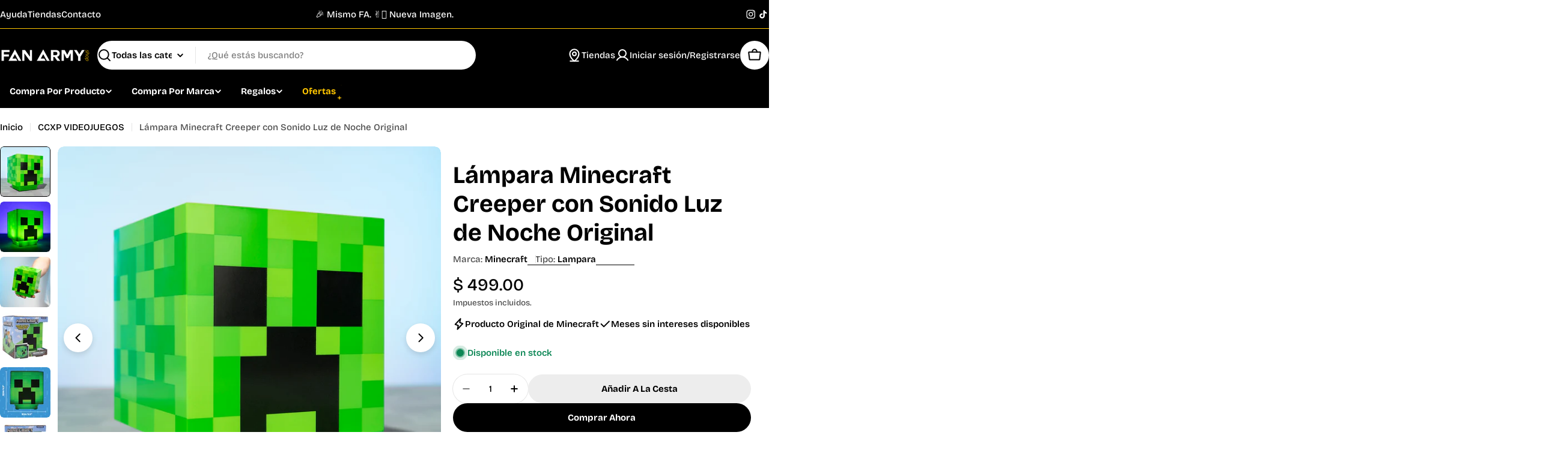

--- FILE ---
content_type: text/html; charset=utf-8
request_url: https://fanarmy.shop/collections/ccxp-videojuegos/products/minecraft-creeper-l-mpara-mini-3d
body_size: 71150
content:

<!doctype html>
<html
  class="no-js"
  lang="es"
  
>
  <head>
    <meta charset="utf-8">
    <meta http-equiv="X-UA-Compatible" content="IE=edge">
    <meta name="viewport" content="width=device-width,initial-scale=1">
    <meta name="theme-color" content="">
    <link rel="canonical" href="https://fanarmy.shop/products/minecraft-creeper-l-mpara-mini-3d">
    <link rel="preconnect" href="https://cdn.shopify.com" crossorigin><link rel="icon" type="image/png" href="//fanarmy.shop/cdn/shop/files/favicon-FA_transparente.png?crop=center&height=32&v=1680122843&width=32"><link rel="preconnect" href="https://fonts.shopifycdn.com" crossorigin><title>Lámpara Minecraft Creeper con Sonido Luz de Noche Original &ndash; Fan Army</title>

    
      <meta name="description" content="Lámpara Minecraft Creeper no solo brilla con una luz LED suave, sino que emite sonidos auténticos del Creeper al encenderla. Ideal para cualquier fanático del juego. Luz LED con diseño icónico del Creeper. Sonido realista del Creeper cuando se enciende. Tamaño compacto: 11 cm (4.3”) de alto x 9 cm (3.5”) de ancho. Func">
    


<meta property="og:site_name" content="Fan Army">
<meta property="og:url" content="https://fanarmy.shop/products/minecraft-creeper-l-mpara-mini-3d">
<meta property="og:title" content="Lámpara Minecraft Creeper con Sonido Luz de Noche Original">
<meta property="og:type" content="product">
<meta property="og:description" content="Lámpara Minecraft Creeper no solo brilla con una luz LED suave, sino que emite sonidos auténticos del Creeper al encenderla. Ideal para cualquier fanático del juego. Luz LED con diseño icónico del Creeper. Sonido realista del Creeper cuando se enciende. Tamaño compacto: 11 cm (4.3”) de alto x 9 cm (3.5”) de ancho. Func"><meta property="og:image" content="http://fanarmy.shop/cdn/shop/files/PP6595-MCF-Minecraft-Creeper-Light-Square-Lifestyle-1.jpg?v=1751997999">
  <meta property="og:image:secure_url" content="https://fanarmy.shop/cdn/shop/files/PP6595-MCF-Minecraft-Creeper-Light-Square-Lifestyle-1.jpg?v=1751997999">
  <meta property="og:image:width" content="2000">
  <meta property="og:image:height" content="2000"><meta property="og:price:amount" content="499.00">
  <meta property="og:price:currency" content="MXN"><meta name="twitter:card" content="summary_large_image">
<meta name="twitter:title" content="Lámpara Minecraft Creeper con Sonido Luz de Noche Original">
<meta name="twitter:description" content="Lámpara Minecraft Creeper no solo brilla con una luz LED suave, sino que emite sonidos auténticos del Creeper al encenderla. Ideal para cualquier fanático del juego. Luz LED con diseño icónico del Creeper. Sonido realista del Creeper cuando se enciende. Tamaño compacto: 11 cm (4.3”) de alto x 9 cm (3.5”) de ancho. Func">

<style data-shopify>
  @font-face {
  font-family: "Bricolage Grotesque";
  font-weight: 500;
  font-style: normal;
  font-display: swap;
  src: url("//fanarmy.shop/cdn/fonts/bricolage_grotesque/bricolagegrotesque_n5.8c091e52a78b3e58ef96221ce55140a80a8253ff.woff2") format("woff2"),
       url("//fanarmy.shop/cdn/fonts/bricolage_grotesque/bricolagegrotesque_n5.fd299922888265641eb4cdf8883119ce0130018b.woff") format("woff");
}

  
  @font-face {
  font-family: "Bricolage Grotesque";
  font-weight: 600;
  font-style: normal;
  font-display: swap;
  src: url("//fanarmy.shop/cdn/fonts/bricolage_grotesque/bricolagegrotesque_n6.17eeb21593c407cef2956fb34ef1600d7c579b0c.woff2") format("woff2"),
       url("//fanarmy.shop/cdn/fonts/bricolage_grotesque/bricolagegrotesque_n6.730eb5f49d56c0f7b763727330354d7315ee8a60.woff") format("woff");
}

  
  @font-face {
  font-family: "Bricolage Grotesque";
  font-weight: 700;
  font-style: normal;
  font-display: swap;
  src: url("//fanarmy.shop/cdn/fonts/bricolage_grotesque/bricolagegrotesque_n7.de5675dd7a8e145fdc4cb2cfe67a16cb085528d0.woff2") format("woff2"),
       url("//fanarmy.shop/cdn/fonts/bricolage_grotesque/bricolagegrotesque_n7.d701b766b46c76aceb10c78473f491dff9b09e5e.woff") format("woff");
}

  
  @font-face {
  font-family: "Bricolage Grotesque";
  font-weight: 700;
  font-style: normal;
  font-display: swap;
  src: url("//fanarmy.shop/cdn/fonts/bricolage_grotesque/bricolagegrotesque_n7.de5675dd7a8e145fdc4cb2cfe67a16cb085528d0.woff2") format("woff2"),
       url("//fanarmy.shop/cdn/fonts/bricolage_grotesque/bricolagegrotesque_n7.d701b766b46c76aceb10c78473f491dff9b09e5e.woff") format("woff");
}

  
  

  
    :root,
.color-scheme-1 {
      --color-background: 255,255,255;
      --color-secondary-background: 245,245,245;
      --color-primary: 196,48,28;
      --color-text-heading: 0,0,0;
      --color-foreground: 0,0,0;
      --color-subtext: 77,77,77;
      --color-subtext-alpha: 1.0;
      --color-border: 229,229,229;
      --color-border-alpha: 1.0;
      --color-button: 0,0,0;
      --color-button-text: 255,255,255;
      --color-secondary-button: 237,237,237;
      --color-secondary-button-border: 237,237,237;
      --color-secondary-button-text: 0,0,0;
      --color-button-before: ;
      --color-field: 255,255,255;
      --color-field-alpha: 1.0;
      --color-field-text: 0,0,0;
      --color-link: 0,0,0;
      --color-link-hover: 0,0,0;
      --color-product-price-sale: 196,48,28;
      --color-progress-bar: 13,135,86;
      --color-foreground-lighten-60: #666666;
      --color-foreground-lighten-40: #999999;
      --color-foreground-lighten-19: #cfcfcf;
--inputs-border-width: 1px;
        --inputs-search-border-width: 2px;}
    @media (min-width: 768px) {
      body .desktop-color-scheme-1 {
        --color-background: 255,255,255;
      --color-secondary-background: 245,245,245;
      --color-primary: 196,48,28;
      --color-text-heading: 0,0,0;
      --color-foreground: 0,0,0;
      --color-subtext: 77,77,77;
      --color-subtext-alpha: 1.0;
      --color-border: 229,229,229;
      --color-border-alpha: 1.0;
      --color-button: 0,0,0;
      --color-button-text: 255,255,255;
      --color-secondary-button: 237,237,237;
      --color-secondary-button-border: 237,237,237;
      --color-secondary-button-text: 0,0,0;
      --color-button-before: ;
      --color-field: 255,255,255;
      --color-field-alpha: 1.0;
      --color-field-text: 0,0,0;
      --color-link: 0,0,0;
      --color-link-hover: 0,0,0;
      --color-product-price-sale: 196,48,28;
      --color-progress-bar: 13,135,86;
      --color-foreground-lighten-60: #666666;
      --color-foreground-lighten-40: #999999;
      --color-foreground-lighten-19: #cfcfcf;
        color: rgb(var(--color-foreground));
        background-color: rgb(var(--color-background));
      }
    }
    @media (max-width: 767px) {
      body .mobile-color-scheme-1 {
        --color-background: 255,255,255;
      --color-secondary-background: 245,245,245;
      --color-primary: 196,48,28;
      --color-text-heading: 0,0,0;
      --color-foreground: 0,0,0;
      --color-subtext: 77,77,77;
      --color-subtext-alpha: 1.0;
      --color-border: 229,229,229;
      --color-border-alpha: 1.0;
      --color-button: 0,0,0;
      --color-button-text: 255,255,255;
      --color-secondary-button: 237,237,237;
      --color-secondary-button-border: 237,237,237;
      --color-secondary-button-text: 0,0,0;
      --color-button-before: ;
      --color-field: 255,255,255;
      --color-field-alpha: 1.0;
      --color-field-text: 0,0,0;
      --color-link: 0,0,0;
      --color-link-hover: 0,0,0;
      --color-product-price-sale: 196,48,28;
      --color-progress-bar: 13,135,86;
      --color-foreground-lighten-60: #666666;
      --color-foreground-lighten-40: #999999;
      --color-foreground-lighten-19: #cfcfcf;
        color: rgb(var(--color-foreground));
        background-color: rgb(var(--color-background));
      }
    }
  
    
.color-scheme-inverse {
      --color-background: 0,0,0;
      --color-secondary-background: 0,0,0;
      --color-primary: 255,198,0;
      --color-text-heading: 255,255,255;
      --color-foreground: 255,255,255;
      --color-subtext: 255,255,255;
      --color-subtext-alpha: 1.0;
      --color-border: 196,196,196;
      --color-border-alpha: 1.0;
      --color-button: 255,255,255;
      --color-button-text: 0,0,0;
      --color-secondary-button: 255,255,255;
      --color-secondary-button-border: 230,230,230;
      --color-secondary-button-text: 0,0,0;
      --color-button-before: ;
      --color-field: 255,255,255;
      --color-field-alpha: 1.0;
      --color-field-text: 0,0,0;
      --color-link: 255,255,255;
      --color-link-hover: 255,255,255;
      --color-product-price-sale: 196,48,28;
      --color-progress-bar: 13,135,86;
      --color-foreground-lighten-60: #999999;
      --color-foreground-lighten-40: #666666;
      --color-foreground-lighten-19: #303030;
--inputs-border-width: 0px;
        --inputs-search-border-width: 0px;}
    @media (min-width: 768px) {
      body .desktop-color-scheme-inverse {
        --color-background: 0,0,0;
      --color-secondary-background: 0,0,0;
      --color-primary: 255,198,0;
      --color-text-heading: 255,255,255;
      --color-foreground: 255,255,255;
      --color-subtext: 255,255,255;
      --color-subtext-alpha: 1.0;
      --color-border: 196,196,196;
      --color-border-alpha: 1.0;
      --color-button: 255,255,255;
      --color-button-text: 0,0,0;
      --color-secondary-button: 255,255,255;
      --color-secondary-button-border: 230,230,230;
      --color-secondary-button-text: 0,0,0;
      --color-button-before: ;
      --color-field: 255,255,255;
      --color-field-alpha: 1.0;
      --color-field-text: 0,0,0;
      --color-link: 255,255,255;
      --color-link-hover: 255,255,255;
      --color-product-price-sale: 196,48,28;
      --color-progress-bar: 13,135,86;
      --color-foreground-lighten-60: #999999;
      --color-foreground-lighten-40: #666666;
      --color-foreground-lighten-19: #303030;
        color: rgb(var(--color-foreground));
        background-color: rgb(var(--color-background));
      }
    }
    @media (max-width: 767px) {
      body .mobile-color-scheme-inverse {
        --color-background: 0,0,0;
      --color-secondary-background: 0,0,0;
      --color-primary: 255,198,0;
      --color-text-heading: 255,255,255;
      --color-foreground: 255,255,255;
      --color-subtext: 255,255,255;
      --color-subtext-alpha: 1.0;
      --color-border: 196,196,196;
      --color-border-alpha: 1.0;
      --color-button: 255,255,255;
      --color-button-text: 0,0,0;
      --color-secondary-button: 255,255,255;
      --color-secondary-button-border: 230,230,230;
      --color-secondary-button-text: 0,0,0;
      --color-button-before: ;
      --color-field: 255,255,255;
      --color-field-alpha: 1.0;
      --color-field-text: 0,0,0;
      --color-link: 255,255,255;
      --color-link-hover: 255,255,255;
      --color-product-price-sale: 196,48,28;
      --color-progress-bar: 13,135,86;
      --color-foreground-lighten-60: #999999;
      --color-foreground-lighten-40: #666666;
      --color-foreground-lighten-19: #303030;
        color: rgb(var(--color-foreground));
        background-color: rgb(var(--color-background));
      }
    }
  
    
.color-scheme-info {
      --color-background: 94,39,35;
      --color-secondary-background: 247,247,247;
      --color-primary: 196,48,28;
      --color-text-heading: 255,255,255;
      --color-foreground: 255,255,255;
      --color-subtext: 207,190,189;
      --color-subtext-alpha: 1.0;
      --color-border: 247,247,247;
      --color-border-alpha: 1.0;
      --color-button: 255,255,255;
      --color-button-text: 0,0,0;
      --color-secondary-button: 255,255,255;
      --color-secondary-button-border: 255,255,255;
      --color-secondary-button-text: 0,0,0;
      --color-button-before: ;
      --color-field: 255,255,255;
      --color-field-alpha: 1.0;
      --color-field-text: 0,0,0;
      --color-link: 255,255,255;
      --color-link-hover: 255,255,255;
      --color-product-price-sale: 196,48,28;
      --color-progress-bar: 13,135,86;
      --color-foreground-lighten-60: #bfa9a7;
      --color-foreground-lighten-40: #9e7d7b;
      --color-foreground-lighten-19: #7d504d;
--inputs-border-width: 0px;
        --inputs-search-border-width: 0px;}
    @media (min-width: 768px) {
      body .desktop-color-scheme-info {
        --color-background: 94,39,35;
      --color-secondary-background: 247,247,247;
      --color-primary: 196,48,28;
      --color-text-heading: 255,255,255;
      --color-foreground: 255,255,255;
      --color-subtext: 207,190,189;
      --color-subtext-alpha: 1.0;
      --color-border: 247,247,247;
      --color-border-alpha: 1.0;
      --color-button: 255,255,255;
      --color-button-text: 0,0,0;
      --color-secondary-button: 255,255,255;
      --color-secondary-button-border: 255,255,255;
      --color-secondary-button-text: 0,0,0;
      --color-button-before: ;
      --color-field: 255,255,255;
      --color-field-alpha: 1.0;
      --color-field-text: 0,0,0;
      --color-link: 255,255,255;
      --color-link-hover: 255,255,255;
      --color-product-price-sale: 196,48,28;
      --color-progress-bar: 13,135,86;
      --color-foreground-lighten-60: #bfa9a7;
      --color-foreground-lighten-40: #9e7d7b;
      --color-foreground-lighten-19: #7d504d;
        color: rgb(var(--color-foreground));
        background-color: rgb(var(--color-background));
      }
    }
    @media (max-width: 767px) {
      body .mobile-color-scheme-info {
        --color-background: 94,39,35;
      --color-secondary-background: 247,247,247;
      --color-primary: 196,48,28;
      --color-text-heading: 255,255,255;
      --color-foreground: 255,255,255;
      --color-subtext: 207,190,189;
      --color-subtext-alpha: 1.0;
      --color-border: 247,247,247;
      --color-border-alpha: 1.0;
      --color-button: 255,255,255;
      --color-button-text: 0,0,0;
      --color-secondary-button: 255,255,255;
      --color-secondary-button-border: 255,255,255;
      --color-secondary-button-text: 0,0,0;
      --color-button-before: ;
      --color-field: 255,255,255;
      --color-field-alpha: 1.0;
      --color-field-text: 0,0,0;
      --color-link: 255,255,255;
      --color-link-hover: 255,255,255;
      --color-product-price-sale: 196,48,28;
      --color-progress-bar: 13,135,86;
      --color-foreground-lighten-60: #bfa9a7;
      --color-foreground-lighten-40: #9e7d7b;
      --color-foreground-lighten-19: #7d504d;
        color: rgb(var(--color-foreground));
        background-color: rgb(var(--color-background));
      }
    }
  
    
.color-scheme-2 {
      --color-background: 0,0,0;
      --color-secondary-background: 255,255,255;
      --color-primary: 255,198,0;
      --color-text-heading: 255,255,255;
      --color-foreground: 255,255,255;
      --color-subtext: 233,233,233;
      --color-subtext-alpha: 1.0;
      --color-border: 255,198,0;
      --color-border-alpha: 1.0;
      --color-button: 255,198,0;
      --color-button-text: 0,0,0;
      --color-secondary-button: 255,255,255;
      --color-secondary-button-border: 255,255,255;
      --color-secondary-button-text: 0,0,0;
      --color-button-before: ;
      --color-field: 255,255,255;
      --color-field-alpha: 1.0;
      --color-field-text: 0,0,0;
      --color-link: 255,255,255;
      --color-link-hover: 255,255,255;
      --color-product-price-sale: 196,48,28;
      --color-progress-bar: 13,135,86;
      --color-foreground-lighten-60: #999999;
      --color-foreground-lighten-40: #666666;
      --color-foreground-lighten-19: #303030;
--inputs-border-width: 0px;
        --inputs-search-border-width: 0px;}
    @media (min-width: 768px) {
      body .desktop-color-scheme-2 {
        --color-background: 0,0,0;
      --color-secondary-background: 255,255,255;
      --color-primary: 255,198,0;
      --color-text-heading: 255,255,255;
      --color-foreground: 255,255,255;
      --color-subtext: 233,233,233;
      --color-subtext-alpha: 1.0;
      --color-border: 255,198,0;
      --color-border-alpha: 1.0;
      --color-button: 255,198,0;
      --color-button-text: 0,0,0;
      --color-secondary-button: 255,255,255;
      --color-secondary-button-border: 255,255,255;
      --color-secondary-button-text: 0,0,0;
      --color-button-before: ;
      --color-field: 255,255,255;
      --color-field-alpha: 1.0;
      --color-field-text: 0,0,0;
      --color-link: 255,255,255;
      --color-link-hover: 255,255,255;
      --color-product-price-sale: 196,48,28;
      --color-progress-bar: 13,135,86;
      --color-foreground-lighten-60: #999999;
      --color-foreground-lighten-40: #666666;
      --color-foreground-lighten-19: #303030;
        color: rgb(var(--color-foreground));
        background-color: rgb(var(--color-background));
      }
    }
    @media (max-width: 767px) {
      body .mobile-color-scheme-2 {
        --color-background: 0,0,0;
      --color-secondary-background: 255,255,255;
      --color-primary: 255,198,0;
      --color-text-heading: 255,255,255;
      --color-foreground: 255,255,255;
      --color-subtext: 233,233,233;
      --color-subtext-alpha: 1.0;
      --color-border: 255,198,0;
      --color-border-alpha: 1.0;
      --color-button: 255,198,0;
      --color-button-text: 0,0,0;
      --color-secondary-button: 255,255,255;
      --color-secondary-button-border: 255,255,255;
      --color-secondary-button-text: 0,0,0;
      --color-button-before: ;
      --color-field: 255,255,255;
      --color-field-alpha: 1.0;
      --color-field-text: 0,0,0;
      --color-link: 255,255,255;
      --color-link-hover: 255,255,255;
      --color-product-price-sale: 196,48,28;
      --color-progress-bar: 13,135,86;
      --color-foreground-lighten-60: #999999;
      --color-foreground-lighten-40: #666666;
      --color-foreground-lighten-19: #303030;
        color: rgb(var(--color-foreground));
        background-color: rgb(var(--color-background));
      }
    }
  
    
.color-scheme-3 {
      --color-background: 255,224,147;
      --color-secondary-background: 247,247,247;
      --color-primary: 196,48,28;
      --color-text-heading: 0,0,0;
      --color-foreground: 0,0,0;
      --color-subtext: 102,102,102;
      --color-subtext-alpha: 1.0;
      --color-border: 247,247,247;
      --color-border-alpha: 1.0;
      --color-button: 0,0,0;
      --color-button-text: 255,255,255;
      --color-secondary-button: 255,224,147;
      --color-secondary-button-border: 255,224,147;
      --color-secondary-button-text: 0,0,0;
      --color-button-before: ;
      --color-field: 255,255,255;
      --color-field-alpha: 1.0;
      --color-field-text: 0,0,0;
      --color-link: 0,0,0;
      --color-link-hover: 0,0,0;
      --color-product-price-sale: 196,48,28;
      --color-progress-bar: 13,135,86;
      --color-foreground-lighten-60: #665a3b;
      --color-foreground-lighten-40: #998658;
      --color-foreground-lighten-19: #cfb577;
--inputs-border-width: 0px;
        --inputs-search-border-width: 0px;}
    @media (min-width: 768px) {
      body .desktop-color-scheme-3 {
        --color-background: 255,224,147;
      --color-secondary-background: 247,247,247;
      --color-primary: 196,48,28;
      --color-text-heading: 0,0,0;
      --color-foreground: 0,0,0;
      --color-subtext: 102,102,102;
      --color-subtext-alpha: 1.0;
      --color-border: 247,247,247;
      --color-border-alpha: 1.0;
      --color-button: 0,0,0;
      --color-button-text: 255,255,255;
      --color-secondary-button: 255,224,147;
      --color-secondary-button-border: 255,224,147;
      --color-secondary-button-text: 0,0,0;
      --color-button-before: ;
      --color-field: 255,255,255;
      --color-field-alpha: 1.0;
      --color-field-text: 0,0,0;
      --color-link: 0,0,0;
      --color-link-hover: 0,0,0;
      --color-product-price-sale: 196,48,28;
      --color-progress-bar: 13,135,86;
      --color-foreground-lighten-60: #665a3b;
      --color-foreground-lighten-40: #998658;
      --color-foreground-lighten-19: #cfb577;
        color: rgb(var(--color-foreground));
        background-color: rgb(var(--color-background));
      }
    }
    @media (max-width: 767px) {
      body .mobile-color-scheme-3 {
        --color-background: 255,224,147;
      --color-secondary-background: 247,247,247;
      --color-primary: 196,48,28;
      --color-text-heading: 0,0,0;
      --color-foreground: 0,0,0;
      --color-subtext: 102,102,102;
      --color-subtext-alpha: 1.0;
      --color-border: 247,247,247;
      --color-border-alpha: 1.0;
      --color-button: 0,0,0;
      --color-button-text: 255,255,255;
      --color-secondary-button: 255,224,147;
      --color-secondary-button-border: 255,224,147;
      --color-secondary-button-text: 0,0,0;
      --color-button-before: ;
      --color-field: 255,255,255;
      --color-field-alpha: 1.0;
      --color-field-text: 0,0,0;
      --color-link: 0,0,0;
      --color-link-hover: 0,0,0;
      --color-product-price-sale: 196,48,28;
      --color-progress-bar: 13,135,86;
      --color-foreground-lighten-60: #665a3b;
      --color-foreground-lighten-40: #998658;
      --color-foreground-lighten-19: #cfb577;
        color: rgb(var(--color-foreground));
        background-color: rgb(var(--color-background));
      }
    }
  
    
.color-scheme-4 {
      --color-background: 229,229,229;
      --color-secondary-background: 247,247,247;
      --color-primary: 196,48,28;
      --color-text-heading: 0,0,0;
      --color-foreground: 0,0,0;
      --color-subtext: 102,102,102;
      --color-subtext-alpha: 1.0;
      --color-border: 204,204,204;
      --color-border-alpha: 1.0;
      --color-button: 0,0,0;
      --color-button-text: 255,255,255;
      --color-secondary-button: 233,233,233;
      --color-secondary-button-border: 233,233,233;
      --color-secondary-button-text: 0,0,0;
      --color-button-before: ;
      --color-field: 245,245,245;
      --color-field-alpha: 1.0;
      --color-field-text: 0,0,0;
      --color-link: 0,0,0;
      --color-link-hover: 0,0,0;
      --color-product-price-sale: 196,48,28;
      --color-progress-bar: 13,135,86;
      --color-foreground-lighten-60: #5c5c5c;
      --color-foreground-lighten-40: #898989;
      --color-foreground-lighten-19: #b9b9b9;
--inputs-border-width: 0px;
        --inputs-search-border-width: 0px;}
    @media (min-width: 768px) {
      body .desktop-color-scheme-4 {
        --color-background: 229,229,229;
      --color-secondary-background: 247,247,247;
      --color-primary: 196,48,28;
      --color-text-heading: 0,0,0;
      --color-foreground: 0,0,0;
      --color-subtext: 102,102,102;
      --color-subtext-alpha: 1.0;
      --color-border: 204,204,204;
      --color-border-alpha: 1.0;
      --color-button: 0,0,0;
      --color-button-text: 255,255,255;
      --color-secondary-button: 233,233,233;
      --color-secondary-button-border: 233,233,233;
      --color-secondary-button-text: 0,0,0;
      --color-button-before: ;
      --color-field: 245,245,245;
      --color-field-alpha: 1.0;
      --color-field-text: 0,0,0;
      --color-link: 0,0,0;
      --color-link-hover: 0,0,0;
      --color-product-price-sale: 196,48,28;
      --color-progress-bar: 13,135,86;
      --color-foreground-lighten-60: #5c5c5c;
      --color-foreground-lighten-40: #898989;
      --color-foreground-lighten-19: #b9b9b9;
        color: rgb(var(--color-foreground));
        background-color: rgb(var(--color-background));
      }
    }
    @media (max-width: 767px) {
      body .mobile-color-scheme-4 {
        --color-background: 229,229,229;
      --color-secondary-background: 247,247,247;
      --color-primary: 196,48,28;
      --color-text-heading: 0,0,0;
      --color-foreground: 0,0,0;
      --color-subtext: 102,102,102;
      --color-subtext-alpha: 1.0;
      --color-border: 204,204,204;
      --color-border-alpha: 1.0;
      --color-button: 0,0,0;
      --color-button-text: 255,255,255;
      --color-secondary-button: 233,233,233;
      --color-secondary-button-border: 233,233,233;
      --color-secondary-button-text: 0,0,0;
      --color-button-before: ;
      --color-field: 245,245,245;
      --color-field-alpha: 1.0;
      --color-field-text: 0,0,0;
      --color-link: 0,0,0;
      --color-link-hover: 0,0,0;
      --color-product-price-sale: 196,48,28;
      --color-progress-bar: 13,135,86;
      --color-foreground-lighten-60: #5c5c5c;
      --color-foreground-lighten-40: #898989;
      --color-foreground-lighten-19: #b9b9b9;
        color: rgb(var(--color-foreground));
        background-color: rgb(var(--color-background));
      }
    }
  
    
.color-scheme-6 {
      --color-background: 208,219,211;
      --color-secondary-background: 243,238,234;
      --color-primary: 196,48,28;
      --color-text-heading: 0,0,0;
      --color-foreground: 0,0,0;
      --color-subtext: 93,86,85;
      --color-subtext-alpha: 1.0;
      --color-border: 198,191,177;
      --color-border-alpha: 1.0;
      --color-button: 0,0,0;
      --color-button-text: 255,255,255;
      --color-secondary-button: 255,255,255;
      --color-secondary-button-border: 230,230,230;
      --color-secondary-button-text: 0,0,0;
      --color-button-before: ;
      --color-field: 255,255,255;
      --color-field-alpha: 1.0;
      --color-field-text: 0,0,0;
      --color-link: 0,0,0;
      --color-link-hover: 0,0,0;
      --color-product-price-sale: 196,48,28;
      --color-progress-bar: 13,135,86;
      --color-foreground-lighten-60: #535854;
      --color-foreground-lighten-40: #7d837f;
      --color-foreground-lighten-19: #a8b1ab;
--inputs-border-width: 0px;
        --inputs-search-border-width: 0px;}
    @media (min-width: 768px) {
      body .desktop-color-scheme-6 {
        --color-background: 208,219,211;
      --color-secondary-background: 243,238,234;
      --color-primary: 196,48,28;
      --color-text-heading: 0,0,0;
      --color-foreground: 0,0,0;
      --color-subtext: 93,86,85;
      --color-subtext-alpha: 1.0;
      --color-border: 198,191,177;
      --color-border-alpha: 1.0;
      --color-button: 0,0,0;
      --color-button-text: 255,255,255;
      --color-secondary-button: 255,255,255;
      --color-secondary-button-border: 230,230,230;
      --color-secondary-button-text: 0,0,0;
      --color-button-before: ;
      --color-field: 255,255,255;
      --color-field-alpha: 1.0;
      --color-field-text: 0,0,0;
      --color-link: 0,0,0;
      --color-link-hover: 0,0,0;
      --color-product-price-sale: 196,48,28;
      --color-progress-bar: 13,135,86;
      --color-foreground-lighten-60: #535854;
      --color-foreground-lighten-40: #7d837f;
      --color-foreground-lighten-19: #a8b1ab;
        color: rgb(var(--color-foreground));
        background-color: rgb(var(--color-background));
      }
    }
    @media (max-width: 767px) {
      body .mobile-color-scheme-6 {
        --color-background: 208,219,211;
      --color-secondary-background: 243,238,234;
      --color-primary: 196,48,28;
      --color-text-heading: 0,0,0;
      --color-foreground: 0,0,0;
      --color-subtext: 93,86,85;
      --color-subtext-alpha: 1.0;
      --color-border: 198,191,177;
      --color-border-alpha: 1.0;
      --color-button: 0,0,0;
      --color-button-text: 255,255,255;
      --color-secondary-button: 255,255,255;
      --color-secondary-button-border: 230,230,230;
      --color-secondary-button-text: 0,0,0;
      --color-button-before: ;
      --color-field: 255,255,255;
      --color-field-alpha: 1.0;
      --color-field-text: 0,0,0;
      --color-link: 0,0,0;
      --color-link-hover: 0,0,0;
      --color-product-price-sale: 196,48,28;
      --color-progress-bar: 13,135,86;
      --color-foreground-lighten-60: #535854;
      --color-foreground-lighten-40: #7d837f;
      --color-foreground-lighten-19: #a8b1ab;
        color: rgb(var(--color-foreground));
        background-color: rgb(var(--color-background));
      }
    }
  
    
.color-scheme-7 {
      --color-background: 252,237,248;
      --color-secondary-background: 233,233,233;
      --color-primary: 196,48,28;
      --color-text-heading: 0,0,0;
      --color-foreground: 0,0,0;
      --color-subtext: 93,86,85;
      --color-subtext-alpha: 1.0;
      --color-border: 230,230,230;
      --color-border-alpha: 1.0;
      --color-button: 0,0,0;
      --color-button-text: 255,255,255;
      --color-secondary-button: 233,233,233;
      --color-secondary-button-border: 233,233,233;
      --color-secondary-button-text: 0,0,0;
      --color-button-before: ;
      --color-field: 245,245,245;
      --color-field-alpha: 1.0;
      --color-field-text: 0,0,0;
      --color-link: 0,0,0;
      --color-link-hover: 0,0,0;
      --color-product-price-sale: 196,48,28;
      --color-progress-bar: 13,135,86;
      --color-foreground-lighten-60: #655f63;
      --color-foreground-lighten-40: #978e95;
      --color-foreground-lighten-19: #ccc0c9;
--inputs-border-width: 0px;
        --inputs-search-border-width: 0px;}
    @media (min-width: 768px) {
      body .desktop-color-scheme-7 {
        --color-background: 252,237,248;
      --color-secondary-background: 233,233,233;
      --color-primary: 196,48,28;
      --color-text-heading: 0,0,0;
      --color-foreground: 0,0,0;
      --color-subtext: 93,86,85;
      --color-subtext-alpha: 1.0;
      --color-border: 230,230,230;
      --color-border-alpha: 1.0;
      --color-button: 0,0,0;
      --color-button-text: 255,255,255;
      --color-secondary-button: 233,233,233;
      --color-secondary-button-border: 233,233,233;
      --color-secondary-button-text: 0,0,0;
      --color-button-before: ;
      --color-field: 245,245,245;
      --color-field-alpha: 1.0;
      --color-field-text: 0,0,0;
      --color-link: 0,0,0;
      --color-link-hover: 0,0,0;
      --color-product-price-sale: 196,48,28;
      --color-progress-bar: 13,135,86;
      --color-foreground-lighten-60: #655f63;
      --color-foreground-lighten-40: #978e95;
      --color-foreground-lighten-19: #ccc0c9;
        color: rgb(var(--color-foreground));
        background-color: rgb(var(--color-background));
      }
    }
    @media (max-width: 767px) {
      body .mobile-color-scheme-7 {
        --color-background: 252,237,248;
      --color-secondary-background: 233,233,233;
      --color-primary: 196,48,28;
      --color-text-heading: 0,0,0;
      --color-foreground: 0,0,0;
      --color-subtext: 93,86,85;
      --color-subtext-alpha: 1.0;
      --color-border: 230,230,230;
      --color-border-alpha: 1.0;
      --color-button: 0,0,0;
      --color-button-text: 255,255,255;
      --color-secondary-button: 233,233,233;
      --color-secondary-button-border: 233,233,233;
      --color-secondary-button-text: 0,0,0;
      --color-button-before: ;
      --color-field: 245,245,245;
      --color-field-alpha: 1.0;
      --color-field-text: 0,0,0;
      --color-link: 0,0,0;
      --color-link-hover: 0,0,0;
      --color-product-price-sale: 196,48,28;
      --color-progress-bar: 13,135,86;
      --color-foreground-lighten-60: #655f63;
      --color-foreground-lighten-40: #978e95;
      --color-foreground-lighten-19: #ccc0c9;
        color: rgb(var(--color-foreground));
        background-color: rgb(var(--color-background));
      }
    }
  
    
.color-scheme-8 {
      --color-background: 189,74,37;
      --color-secondary-background: 247,247,247;
      --color-primary: 196,48,28;
      --color-text-heading: 255,255,255;
      --color-foreground: 255,255,255;
      --color-subtext: 255,255,255;
      --color-subtext-alpha: 1.0;
      --color-border: 230,230,230;
      --color-border-alpha: 1.0;
      --color-button: 255,255,255;
      --color-button-text: 0,0,0;
      --color-secondary-button: 189,74,37;
      --color-secondary-button-border: 255,255,255;
      --color-secondary-button-text: 255,255,255;
      --color-button-before: ;
      --color-field: 245,245,245;
      --color-field-alpha: 1.0;
      --color-field-text: 0,0,0;
      --color-link: 255,255,255;
      --color-link-hover: 255,255,255;
      --color-product-price-sale: 196,48,28;
      --color-progress-bar: 13,135,86;
      --color-foreground-lighten-60: #e5b7a8;
      --color-foreground-lighten-40: #d7927c;
      --color-foreground-lighten-19: #ca6c4e;
--inputs-border-width: 0px;
        --inputs-search-border-width: 0px;}
    @media (min-width: 768px) {
      body .desktop-color-scheme-8 {
        --color-background: 189,74,37;
      --color-secondary-background: 247,247,247;
      --color-primary: 196,48,28;
      --color-text-heading: 255,255,255;
      --color-foreground: 255,255,255;
      --color-subtext: 255,255,255;
      --color-subtext-alpha: 1.0;
      --color-border: 230,230,230;
      --color-border-alpha: 1.0;
      --color-button: 255,255,255;
      --color-button-text: 0,0,0;
      --color-secondary-button: 189,74,37;
      --color-secondary-button-border: 255,255,255;
      --color-secondary-button-text: 255,255,255;
      --color-button-before: ;
      --color-field: 245,245,245;
      --color-field-alpha: 1.0;
      --color-field-text: 0,0,0;
      --color-link: 255,255,255;
      --color-link-hover: 255,255,255;
      --color-product-price-sale: 196,48,28;
      --color-progress-bar: 13,135,86;
      --color-foreground-lighten-60: #e5b7a8;
      --color-foreground-lighten-40: #d7927c;
      --color-foreground-lighten-19: #ca6c4e;
        color: rgb(var(--color-foreground));
        background-color: rgb(var(--color-background));
      }
    }
    @media (max-width: 767px) {
      body .mobile-color-scheme-8 {
        --color-background: 189,74,37;
      --color-secondary-background: 247,247,247;
      --color-primary: 196,48,28;
      --color-text-heading: 255,255,255;
      --color-foreground: 255,255,255;
      --color-subtext: 255,255,255;
      --color-subtext-alpha: 1.0;
      --color-border: 230,230,230;
      --color-border-alpha: 1.0;
      --color-button: 255,255,255;
      --color-button-text: 0,0,0;
      --color-secondary-button: 189,74,37;
      --color-secondary-button-border: 255,255,255;
      --color-secondary-button-text: 255,255,255;
      --color-button-before: ;
      --color-field: 245,245,245;
      --color-field-alpha: 1.0;
      --color-field-text: 0,0,0;
      --color-link: 255,255,255;
      --color-link-hover: 255,255,255;
      --color-product-price-sale: 196,48,28;
      --color-progress-bar: 13,135,86;
      --color-foreground-lighten-60: #e5b7a8;
      --color-foreground-lighten-40: #d7927c;
      --color-foreground-lighten-19: #ca6c4e;
        color: rgb(var(--color-foreground));
        background-color: rgb(var(--color-background));
      }
    }
  
    
.color-scheme-9 {
      --color-background: 218,213,199;
      --color-secondary-background: 237,237,237;
      --color-primary: 196,48,28;
      --color-text-heading: 0,0,0;
      --color-foreground: 0,0,0;
      --color-subtext: 102,102,102;
      --color-subtext-alpha: 1.0;
      --color-border: 196,192,179;
      --color-border-alpha: 1.0;
      --color-button: 255,255,255;
      --color-button-text: 0,0,0;
      --color-secondary-button: 255,255,255;
      --color-secondary-button-border: 237,237,237;
      --color-secondary-button-text: 0,0,0;
      --color-button-before: ;
      --color-field: 255,255,255;
      --color-field-alpha: 1.0;
      --color-field-text: 0,0,0;
      --color-link: 0,0,0;
      --color-link-hover: 0,0,0;
      --color-product-price-sale: 196,48,28;
      --color-progress-bar: 13,135,86;
      --color-foreground-lighten-60: #575550;
      --color-foreground-lighten-40: #838077;
      --color-foreground-lighten-19: #b1ada1;
--inputs-border-width: 0px;
        --inputs-search-border-width: 0px;}
    @media (min-width: 768px) {
      body .desktop-color-scheme-9 {
        --color-background: 218,213,199;
      --color-secondary-background: 237,237,237;
      --color-primary: 196,48,28;
      --color-text-heading: 0,0,0;
      --color-foreground: 0,0,0;
      --color-subtext: 102,102,102;
      --color-subtext-alpha: 1.0;
      --color-border: 196,192,179;
      --color-border-alpha: 1.0;
      --color-button: 255,255,255;
      --color-button-text: 0,0,0;
      --color-secondary-button: 255,255,255;
      --color-secondary-button-border: 237,237,237;
      --color-secondary-button-text: 0,0,0;
      --color-button-before: ;
      --color-field: 255,255,255;
      --color-field-alpha: 1.0;
      --color-field-text: 0,0,0;
      --color-link: 0,0,0;
      --color-link-hover: 0,0,0;
      --color-product-price-sale: 196,48,28;
      --color-progress-bar: 13,135,86;
      --color-foreground-lighten-60: #575550;
      --color-foreground-lighten-40: #838077;
      --color-foreground-lighten-19: #b1ada1;
        color: rgb(var(--color-foreground));
        background-color: rgb(var(--color-background));
      }
    }
    @media (max-width: 767px) {
      body .mobile-color-scheme-9 {
        --color-background: 218,213,199;
      --color-secondary-background: 237,237,237;
      --color-primary: 196,48,28;
      --color-text-heading: 0,0,0;
      --color-foreground: 0,0,0;
      --color-subtext: 102,102,102;
      --color-subtext-alpha: 1.0;
      --color-border: 196,192,179;
      --color-border-alpha: 1.0;
      --color-button: 255,255,255;
      --color-button-text: 0,0,0;
      --color-secondary-button: 255,255,255;
      --color-secondary-button-border: 237,237,237;
      --color-secondary-button-text: 0,0,0;
      --color-button-before: ;
      --color-field: 255,255,255;
      --color-field-alpha: 1.0;
      --color-field-text: 0,0,0;
      --color-link: 0,0,0;
      --color-link-hover: 0,0,0;
      --color-product-price-sale: 196,48,28;
      --color-progress-bar: 13,135,86;
      --color-foreground-lighten-60: #575550;
      --color-foreground-lighten-40: #838077;
      --color-foreground-lighten-19: #b1ada1;
        color: rgb(var(--color-foreground));
        background-color: rgb(var(--color-background));
      }
    }
  
    
.color-scheme-10 {
      --color-background: 233,233,233;
      --color-secondary-background: 237,237,237;
      --color-primary: 196,48,28;
      --color-text-heading: 0,0,0;
      --color-foreground: 0,0,0;
      --color-subtext: 102,102,102;
      --color-subtext-alpha: 1.0;
      --color-border: 229,229,229;
      --color-border-alpha: 1.0;
      --color-button: 0,0,0;
      --color-button-text: 255,255,255;
      --color-secondary-button: 237,237,237;
      --color-secondary-button-border: 237,237,237;
      --color-secondary-button-text: 0,0,0;
      --color-button-before: ;
      --color-field: 237,237,237;
      --color-field-alpha: 1.0;
      --color-field-text: 0,0,0;
      --color-link: 0,0,0;
      --color-link-hover: 0,0,0;
      --color-product-price-sale: 196,48,28;
      --color-progress-bar: 13,135,86;
      --color-foreground-lighten-60: #5d5d5d;
      --color-foreground-lighten-40: #8c8c8c;
      --color-foreground-lighten-19: #bdbdbd;
--inputs-border-width: 0px;
        --inputs-search-border-width: 0px;}
    @media (min-width: 768px) {
      body .desktop-color-scheme-10 {
        --color-background: 233,233,233;
      --color-secondary-background: 237,237,237;
      --color-primary: 196,48,28;
      --color-text-heading: 0,0,0;
      --color-foreground: 0,0,0;
      --color-subtext: 102,102,102;
      --color-subtext-alpha: 1.0;
      --color-border: 229,229,229;
      --color-border-alpha: 1.0;
      --color-button: 0,0,0;
      --color-button-text: 255,255,255;
      --color-secondary-button: 237,237,237;
      --color-secondary-button-border: 237,237,237;
      --color-secondary-button-text: 0,0,0;
      --color-button-before: ;
      --color-field: 237,237,237;
      --color-field-alpha: 1.0;
      --color-field-text: 0,0,0;
      --color-link: 0,0,0;
      --color-link-hover: 0,0,0;
      --color-product-price-sale: 196,48,28;
      --color-progress-bar: 13,135,86;
      --color-foreground-lighten-60: #5d5d5d;
      --color-foreground-lighten-40: #8c8c8c;
      --color-foreground-lighten-19: #bdbdbd;
        color: rgb(var(--color-foreground));
        background-color: rgb(var(--color-background));
      }
    }
    @media (max-width: 767px) {
      body .mobile-color-scheme-10 {
        --color-background: 233,233,233;
      --color-secondary-background: 237,237,237;
      --color-primary: 196,48,28;
      --color-text-heading: 0,0,0;
      --color-foreground: 0,0,0;
      --color-subtext: 102,102,102;
      --color-subtext-alpha: 1.0;
      --color-border: 229,229,229;
      --color-border-alpha: 1.0;
      --color-button: 0,0,0;
      --color-button-text: 255,255,255;
      --color-secondary-button: 237,237,237;
      --color-secondary-button-border: 237,237,237;
      --color-secondary-button-text: 0,0,0;
      --color-button-before: ;
      --color-field: 237,237,237;
      --color-field-alpha: 1.0;
      --color-field-text: 0,0,0;
      --color-link: 0,0,0;
      --color-link-hover: 0,0,0;
      --color-product-price-sale: 196,48,28;
      --color-progress-bar: 13,135,86;
      --color-foreground-lighten-60: #5d5d5d;
      --color-foreground-lighten-40: #8c8c8c;
      --color-foreground-lighten-19: #bdbdbd;
        color: rgb(var(--color-foreground));
        background-color: rgb(var(--color-background));
      }
    }
  
    
.color-scheme-11 {
      --color-background: 245,245,245;
      --color-secondary-background: 255,255,255;
      --color-primary: 196,48,28;
      --color-text-heading: 0,0,0;
      --color-foreground: 0,0,0;
      --color-subtext: 74,74,74;
      --color-subtext-alpha: 1.0;
      --color-border: 229,229,229;
      --color-border-alpha: 1.0;
      --color-button: 0,0,0;
      --color-button-text: 255,255,255;
      --color-secondary-button: 237,237,237;
      --color-secondary-button-border: 237,237,237;
      --color-secondary-button-text: 7,40,53;
      --color-button-before: ;
      --color-field: 255,255,255;
      --color-field-alpha: 1.0;
      --color-field-text: 7,40,53;
      --color-link: 0,0,0;
      --color-link-hover: 0,0,0;
      --color-product-price-sale: 196,48,28;
      --color-progress-bar: 13,135,86;
      --color-foreground-lighten-60: #626262;
      --color-foreground-lighten-40: #939393;
      --color-foreground-lighten-19: #c6c6c6;
--inputs-border-width: 0px;
        --inputs-search-border-width: 0px;}
    @media (min-width: 768px) {
      body .desktop-color-scheme-11 {
        --color-background: 245,245,245;
      --color-secondary-background: 255,255,255;
      --color-primary: 196,48,28;
      --color-text-heading: 0,0,0;
      --color-foreground: 0,0,0;
      --color-subtext: 74,74,74;
      --color-subtext-alpha: 1.0;
      --color-border: 229,229,229;
      --color-border-alpha: 1.0;
      --color-button: 0,0,0;
      --color-button-text: 255,255,255;
      --color-secondary-button: 237,237,237;
      --color-secondary-button-border: 237,237,237;
      --color-secondary-button-text: 7,40,53;
      --color-button-before: ;
      --color-field: 255,255,255;
      --color-field-alpha: 1.0;
      --color-field-text: 7,40,53;
      --color-link: 0,0,0;
      --color-link-hover: 0,0,0;
      --color-product-price-sale: 196,48,28;
      --color-progress-bar: 13,135,86;
      --color-foreground-lighten-60: #626262;
      --color-foreground-lighten-40: #939393;
      --color-foreground-lighten-19: #c6c6c6;
        color: rgb(var(--color-foreground));
        background-color: rgb(var(--color-background));
      }
    }
    @media (max-width: 767px) {
      body .mobile-color-scheme-11 {
        --color-background: 245,245,245;
      --color-secondary-background: 255,255,255;
      --color-primary: 196,48,28;
      --color-text-heading: 0,0,0;
      --color-foreground: 0,0,0;
      --color-subtext: 74,74,74;
      --color-subtext-alpha: 1.0;
      --color-border: 229,229,229;
      --color-border-alpha: 1.0;
      --color-button: 0,0,0;
      --color-button-text: 255,255,255;
      --color-secondary-button: 237,237,237;
      --color-secondary-button-border: 237,237,237;
      --color-secondary-button-text: 7,40,53;
      --color-button-before: ;
      --color-field: 255,255,255;
      --color-field-alpha: 1.0;
      --color-field-text: 7,40,53;
      --color-link: 0,0,0;
      --color-link-hover: 0,0,0;
      --color-product-price-sale: 196,48,28;
      --color-progress-bar: 13,135,86;
      --color-foreground-lighten-60: #626262;
      --color-foreground-lighten-40: #939393;
      --color-foreground-lighten-19: #c6c6c6;
        color: rgb(var(--color-foreground));
        background-color: rgb(var(--color-background));
      }
    }
  
    
.color-scheme-12 {
      --color-background: 255,255,255;
      --color-secondary-background: 237,237,237;
      --color-primary: 196,48,28;
      --color-text-heading: 0,0,0;
      --color-foreground: 0,0,0;
      --color-subtext: 77,77,77;
      --color-subtext-alpha: 1.0;
      --color-border: 204,204,204;
      --color-border-alpha: 1.0;
      --color-button: 0,0,0;
      --color-button-text: 255,255,255;
      --color-secondary-button: 237,237,237;
      --color-secondary-button-border: 237,237,237;
      --color-secondary-button-text: 0,0,0;
      --color-button-before: ;
      --color-field: 237,237,237;
      --color-field-alpha: 1.0;
      --color-field-text: 0,0,0;
      --color-link: 0,0,0;
      --color-link-hover: 0,0,0;
      --color-product-price-sale: 196,48,28;
      --color-progress-bar: 13,135,86;
      --color-foreground-lighten-60: #666666;
      --color-foreground-lighten-40: #999999;
      --color-foreground-lighten-19: #cfcfcf;
--inputs-border-width: 0px;
        --inputs-search-border-width: 0px;}
    @media (min-width: 768px) {
      body .desktop-color-scheme-12 {
        --color-background: 255,255,255;
      --color-secondary-background: 237,237,237;
      --color-primary: 196,48,28;
      --color-text-heading: 0,0,0;
      --color-foreground: 0,0,0;
      --color-subtext: 77,77,77;
      --color-subtext-alpha: 1.0;
      --color-border: 204,204,204;
      --color-border-alpha: 1.0;
      --color-button: 0,0,0;
      --color-button-text: 255,255,255;
      --color-secondary-button: 237,237,237;
      --color-secondary-button-border: 237,237,237;
      --color-secondary-button-text: 0,0,0;
      --color-button-before: ;
      --color-field: 237,237,237;
      --color-field-alpha: 1.0;
      --color-field-text: 0,0,0;
      --color-link: 0,0,0;
      --color-link-hover: 0,0,0;
      --color-product-price-sale: 196,48,28;
      --color-progress-bar: 13,135,86;
      --color-foreground-lighten-60: #666666;
      --color-foreground-lighten-40: #999999;
      --color-foreground-lighten-19: #cfcfcf;
        color: rgb(var(--color-foreground));
        background-color: rgb(var(--color-background));
      }
    }
    @media (max-width: 767px) {
      body .mobile-color-scheme-12 {
        --color-background: 255,255,255;
      --color-secondary-background: 237,237,237;
      --color-primary: 196,48,28;
      --color-text-heading: 0,0,0;
      --color-foreground: 0,0,0;
      --color-subtext: 77,77,77;
      --color-subtext-alpha: 1.0;
      --color-border: 204,204,204;
      --color-border-alpha: 1.0;
      --color-button: 0,0,0;
      --color-button-text: 255,255,255;
      --color-secondary-button: 237,237,237;
      --color-secondary-button-border: 237,237,237;
      --color-secondary-button-text: 0,0,0;
      --color-button-before: ;
      --color-field: 237,237,237;
      --color-field-alpha: 1.0;
      --color-field-text: 0,0,0;
      --color-link: 0,0,0;
      --color-link-hover: 0,0,0;
      --color-product-price-sale: 196,48,28;
      --color-progress-bar: 13,135,86;
      --color-foreground-lighten-60: #666666;
      --color-foreground-lighten-40: #999999;
      --color-foreground-lighten-19: #cfcfcf;
        color: rgb(var(--color-foreground));
        background-color: rgb(var(--color-background));
      }
    }
  
    
.color-scheme-13 {
      --color-background: 238,218,184;
      --color-secondary-background: 237,237,237;
      --color-primary: 196,48,28;
      --color-text-heading: 0,0,0;
      --color-foreground: 0,0,0;
      --color-subtext: 93,86,85;
      --color-subtext-alpha: 1.0;
      --color-border: 230,233,235;
      --color-border-alpha: 1.0;
      --color-button: 0,0,0;
      --color-button-text: 255,255,255;
      --color-secondary-button: 237,237,237;
      --color-secondary-button-border: 237,237,237;
      --color-secondary-button-text: 0,0,0;
      --color-button-before: ;
      --color-field: 237,237,237;
      --color-field-alpha: 1.0;
      --color-field-text: 7,40,53;
      --color-link: 0,0,0;
      --color-link-hover: 0,0,0;
      --color-product-price-sale: 196,48,28;
      --color-progress-bar: 13,135,86;
      --color-foreground-lighten-60: #5f574a;
      --color-foreground-lighten-40: #8f836e;
      --color-foreground-lighten-19: #c1b195;
--inputs-border-width: 0px;
        --inputs-search-border-width: 0px;}
    @media (min-width: 768px) {
      body .desktop-color-scheme-13 {
        --color-background: 238,218,184;
      --color-secondary-background: 237,237,237;
      --color-primary: 196,48,28;
      --color-text-heading: 0,0,0;
      --color-foreground: 0,0,0;
      --color-subtext: 93,86,85;
      --color-subtext-alpha: 1.0;
      --color-border: 230,233,235;
      --color-border-alpha: 1.0;
      --color-button: 0,0,0;
      --color-button-text: 255,255,255;
      --color-secondary-button: 237,237,237;
      --color-secondary-button-border: 237,237,237;
      --color-secondary-button-text: 0,0,0;
      --color-button-before: ;
      --color-field: 237,237,237;
      --color-field-alpha: 1.0;
      --color-field-text: 7,40,53;
      --color-link: 0,0,0;
      --color-link-hover: 0,0,0;
      --color-product-price-sale: 196,48,28;
      --color-progress-bar: 13,135,86;
      --color-foreground-lighten-60: #5f574a;
      --color-foreground-lighten-40: #8f836e;
      --color-foreground-lighten-19: #c1b195;
        color: rgb(var(--color-foreground));
        background-color: rgb(var(--color-background));
      }
    }
    @media (max-width: 767px) {
      body .mobile-color-scheme-13 {
        --color-background: 238,218,184;
      --color-secondary-background: 237,237,237;
      --color-primary: 196,48,28;
      --color-text-heading: 0,0,0;
      --color-foreground: 0,0,0;
      --color-subtext: 93,86,85;
      --color-subtext-alpha: 1.0;
      --color-border: 230,233,235;
      --color-border-alpha: 1.0;
      --color-button: 0,0,0;
      --color-button-text: 255,255,255;
      --color-secondary-button: 237,237,237;
      --color-secondary-button-border: 237,237,237;
      --color-secondary-button-text: 0,0,0;
      --color-button-before: ;
      --color-field: 237,237,237;
      --color-field-alpha: 1.0;
      --color-field-text: 7,40,53;
      --color-link: 0,0,0;
      --color-link-hover: 0,0,0;
      --color-product-price-sale: 196,48,28;
      --color-progress-bar: 13,135,86;
      --color-foreground-lighten-60: #5f574a;
      --color-foreground-lighten-40: #8f836e;
      --color-foreground-lighten-19: #c1b195;
        color: rgb(var(--color-foreground));
        background-color: rgb(var(--color-background));
      }
    }
  
    
.color-scheme-14 {
      --color-background: 255,255,255;
      --color-secondary-background: 245,245,245;
      --color-primary: 196,48,28;
      --color-text-heading: 0,0,0;
      --color-foreground: 0,0,0;
      --color-subtext: 77,77,77;
      --color-subtext-alpha: 1.0;
      --color-border: 229,229,229;
      --color-border-alpha: 1.0;
      --color-button: 255,224,147;
      --color-button-text: 0,0,0;
      --color-secondary-button: 237,237,237;
      --color-secondary-button-border: 237,237,237;
      --color-secondary-button-text: 0,0,0;
      --color-button-before: ;
      --color-field: 255,255,255;
      --color-field-alpha: 1.0;
      --color-field-text: 0,0,0;
      --color-link: 0,0,0;
      --color-link-hover: 0,0,0;
      --color-product-price-sale: 196,48,28;
      --color-progress-bar: 13,135,86;
      --color-foreground-lighten-60: #666666;
      --color-foreground-lighten-40: #999999;
      --color-foreground-lighten-19: #cfcfcf;
--inputs-border-width: 1px;
        --inputs-search-border-width: 2px;}
    @media (min-width: 768px) {
      body .desktop-color-scheme-14 {
        --color-background: 255,255,255;
      --color-secondary-background: 245,245,245;
      --color-primary: 196,48,28;
      --color-text-heading: 0,0,0;
      --color-foreground: 0,0,0;
      --color-subtext: 77,77,77;
      --color-subtext-alpha: 1.0;
      --color-border: 229,229,229;
      --color-border-alpha: 1.0;
      --color-button: 255,224,147;
      --color-button-text: 0,0,0;
      --color-secondary-button: 237,237,237;
      --color-secondary-button-border: 237,237,237;
      --color-secondary-button-text: 0,0,0;
      --color-button-before: ;
      --color-field: 255,255,255;
      --color-field-alpha: 1.0;
      --color-field-text: 0,0,0;
      --color-link: 0,0,0;
      --color-link-hover: 0,0,0;
      --color-product-price-sale: 196,48,28;
      --color-progress-bar: 13,135,86;
      --color-foreground-lighten-60: #666666;
      --color-foreground-lighten-40: #999999;
      --color-foreground-lighten-19: #cfcfcf;
        color: rgb(var(--color-foreground));
        background-color: rgb(var(--color-background));
      }
    }
    @media (max-width: 767px) {
      body .mobile-color-scheme-14 {
        --color-background: 255,255,255;
      --color-secondary-background: 245,245,245;
      --color-primary: 196,48,28;
      --color-text-heading: 0,0,0;
      --color-foreground: 0,0,0;
      --color-subtext: 77,77,77;
      --color-subtext-alpha: 1.0;
      --color-border: 229,229,229;
      --color-border-alpha: 1.0;
      --color-button: 255,224,147;
      --color-button-text: 0,0,0;
      --color-secondary-button: 237,237,237;
      --color-secondary-button-border: 237,237,237;
      --color-secondary-button-text: 0,0,0;
      --color-button-before: ;
      --color-field: 255,255,255;
      --color-field-alpha: 1.0;
      --color-field-text: 0,0,0;
      --color-link: 0,0,0;
      --color-link-hover: 0,0,0;
      --color-product-price-sale: 196,48,28;
      --color-progress-bar: 13,135,86;
      --color-foreground-lighten-60: #666666;
      --color-foreground-lighten-40: #999999;
      --color-foreground-lighten-19: #cfcfcf;
        color: rgb(var(--color-foreground));
        background-color: rgb(var(--color-background));
      }
    }
  
    
.color-scheme-a3ff63d2-8164-41fb-a5d3-79b60cf284bc {
      --color-background: 255,255,255;
      --color-secondary-background: 245,245,245;
      --color-primary: 255,198,0;
      --color-text-heading: 0,0,0;
      --color-foreground: 0,0,0;
      --color-subtext: 77,77,77;
      --color-subtext-alpha: 1.0;
      --color-border: 229,229,229;
      --color-border-alpha: 1.0;
      --color-button: 0,0,0;
      --color-button-text: 255,255,255;
      --color-secondary-button: 237,237,237;
      --color-secondary-button-border: 237,237,237;
      --color-secondary-button-text: 0,0,0;
      --color-button-before: ;
      --color-field: 255,255,255;
      --color-field-alpha: 1.0;
      --color-field-text: 0,0,0;
      --color-link: 0,0,0;
      --color-link-hover: 0,0,0;
      --color-product-price-sale: 196,48,28;
      --color-progress-bar: 13,135,86;
      --color-foreground-lighten-60: #666666;
      --color-foreground-lighten-40: #999999;
      --color-foreground-lighten-19: #cfcfcf;
--inputs-border-width: 1px;
        --inputs-search-border-width: 2px;}
    @media (min-width: 768px) {
      body .desktop-color-scheme-a3ff63d2-8164-41fb-a5d3-79b60cf284bc {
        --color-background: 255,255,255;
      --color-secondary-background: 245,245,245;
      --color-primary: 255,198,0;
      --color-text-heading: 0,0,0;
      --color-foreground: 0,0,0;
      --color-subtext: 77,77,77;
      --color-subtext-alpha: 1.0;
      --color-border: 229,229,229;
      --color-border-alpha: 1.0;
      --color-button: 0,0,0;
      --color-button-text: 255,255,255;
      --color-secondary-button: 237,237,237;
      --color-secondary-button-border: 237,237,237;
      --color-secondary-button-text: 0,0,0;
      --color-button-before: ;
      --color-field: 255,255,255;
      --color-field-alpha: 1.0;
      --color-field-text: 0,0,0;
      --color-link: 0,0,0;
      --color-link-hover: 0,0,0;
      --color-product-price-sale: 196,48,28;
      --color-progress-bar: 13,135,86;
      --color-foreground-lighten-60: #666666;
      --color-foreground-lighten-40: #999999;
      --color-foreground-lighten-19: #cfcfcf;
        color: rgb(var(--color-foreground));
        background-color: rgb(var(--color-background));
      }
    }
    @media (max-width: 767px) {
      body .mobile-color-scheme-a3ff63d2-8164-41fb-a5d3-79b60cf284bc {
        --color-background: 255,255,255;
      --color-secondary-background: 245,245,245;
      --color-primary: 255,198,0;
      --color-text-heading: 0,0,0;
      --color-foreground: 0,0,0;
      --color-subtext: 77,77,77;
      --color-subtext-alpha: 1.0;
      --color-border: 229,229,229;
      --color-border-alpha: 1.0;
      --color-button: 0,0,0;
      --color-button-text: 255,255,255;
      --color-secondary-button: 237,237,237;
      --color-secondary-button-border: 237,237,237;
      --color-secondary-button-text: 0,0,0;
      --color-button-before: ;
      --color-field: 255,255,255;
      --color-field-alpha: 1.0;
      --color-field-text: 0,0,0;
      --color-link: 0,0,0;
      --color-link-hover: 0,0,0;
      --color-product-price-sale: 196,48,28;
      --color-progress-bar: 13,135,86;
      --color-foreground-lighten-60: #666666;
      --color-foreground-lighten-40: #999999;
      --color-foreground-lighten-19: #cfcfcf;
        color: rgb(var(--color-foreground));
        background-color: rgb(var(--color-background));
      }
    }
  
    
.color-scheme-9cc39b33-956d-44db-8052-ecf7f13e54b5 {
      --color-background: 11,13,18;
      --color-secondary-background: 17,24,39;
      --color-primary: 26,140,255;
      --color-text-heading: 255,255,255;
      --color-foreground: 255,255,255;
      --color-subtext: 156,163,175;
      --color-subtext-alpha: 1.0;
      --color-border: 31,41,55;
      --color-border-alpha: 1.0;
      --color-button: 26,140,255;
      --color-button-text: 255,255,255;
      --color-secondary-button: 31,41,55;
      --color-secondary-button-border: 55,65,81;
      --color-secondary-button-text: 255,255,255;
      --color-button-before: ;
      --color-field: 17,24,39;
      --color-field-alpha: 1.0;
      --color-field-text: 255,255,255;
      --color-link: 255,255,255;
      --color-link-hover: 255,255,255;
      --color-product-price-sale: 26,140,255;
      --color-progress-bar: 26,140,255;
      --color-foreground-lighten-60: #9d9ea0;
      --color-foreground-lighten-40: #6d6e71;
      --color-foreground-lighten-19: #393b3f;
--inputs-border-width: 0px;
        --inputs-search-border-width: 0px;}
    @media (min-width: 768px) {
      body .desktop-color-scheme-9cc39b33-956d-44db-8052-ecf7f13e54b5 {
        --color-background: 11,13,18;
      --color-secondary-background: 17,24,39;
      --color-primary: 26,140,255;
      --color-text-heading: 255,255,255;
      --color-foreground: 255,255,255;
      --color-subtext: 156,163,175;
      --color-subtext-alpha: 1.0;
      --color-border: 31,41,55;
      --color-border-alpha: 1.0;
      --color-button: 26,140,255;
      --color-button-text: 255,255,255;
      --color-secondary-button: 31,41,55;
      --color-secondary-button-border: 55,65,81;
      --color-secondary-button-text: 255,255,255;
      --color-button-before: ;
      --color-field: 17,24,39;
      --color-field-alpha: 1.0;
      --color-field-text: 255,255,255;
      --color-link: 255,255,255;
      --color-link-hover: 255,255,255;
      --color-product-price-sale: 26,140,255;
      --color-progress-bar: 26,140,255;
      --color-foreground-lighten-60: #9d9ea0;
      --color-foreground-lighten-40: #6d6e71;
      --color-foreground-lighten-19: #393b3f;
        color: rgb(var(--color-foreground));
        background-color: rgb(var(--color-background));
      }
    }
    @media (max-width: 767px) {
      body .mobile-color-scheme-9cc39b33-956d-44db-8052-ecf7f13e54b5 {
        --color-background: 11,13,18;
      --color-secondary-background: 17,24,39;
      --color-primary: 26,140,255;
      --color-text-heading: 255,255,255;
      --color-foreground: 255,255,255;
      --color-subtext: 156,163,175;
      --color-subtext-alpha: 1.0;
      --color-border: 31,41,55;
      --color-border-alpha: 1.0;
      --color-button: 26,140,255;
      --color-button-text: 255,255,255;
      --color-secondary-button: 31,41,55;
      --color-secondary-button-border: 55,65,81;
      --color-secondary-button-text: 255,255,255;
      --color-button-before: ;
      --color-field: 17,24,39;
      --color-field-alpha: 1.0;
      --color-field-text: 255,255,255;
      --color-link: 255,255,255;
      --color-link-hover: 255,255,255;
      --color-product-price-sale: 26,140,255;
      --color-progress-bar: 26,140,255;
      --color-foreground-lighten-60: #9d9ea0;
      --color-foreground-lighten-40: #6d6e71;
      --color-foreground-lighten-19: #393b3f;
        color: rgb(var(--color-foreground));
        background-color: rgb(var(--color-background));
      }
    }
  

  body, .color-scheme-1, .color-scheme-inverse, .color-scheme-info, .color-scheme-2, .color-scheme-3, .color-scheme-4, .color-scheme-6, .color-scheme-7, .color-scheme-8, .color-scheme-9, .color-scheme-10, .color-scheme-11, .color-scheme-12, .color-scheme-13, .color-scheme-14, .color-scheme-a3ff63d2-8164-41fb-a5d3-79b60cf284bc, .color-scheme-9cc39b33-956d-44db-8052-ecf7f13e54b5 {
    color: rgb(var(--color-foreground));
    background-color: rgb(var(--color-background));
  }

  :root {
    /* Animation variable */
    --animation-long: .7s cubic-bezier(.3, 1, .3, 1);
    --animation-nav: .5s cubic-bezier(.6, 0, .4, 1);
    --animation-default: .5s cubic-bezier(.3, 1, .3, 1);
    --animation-fast: .3s cubic-bezier(.7, 0, .3, 1);
    --animation-button: .4s ease;
    --transform-origin-start: left;
    --transform-origin-end: right;
    --duration-default: 200ms;
    --duration-image: 1000ms;

    --font-body-family: "Bricolage Grotesque", sans-serif;
    --font-body-style: normal;
    --font-body-weight: 500;
    --font-body-weight-bolder: 600;
    --font-body-weight-bold: 700;
    --font-body-size: 1.5rem;
    --font-body-line-height: 1.6;

    --font-heading-family: "Bricolage Grotesque", sans-serif;
    --font-heading-style: normal;
    --font-heading-weight: 700;
    --font-heading-letter-spacing: 0.0em;
    --font-heading-transform: none;
    --font-heading-scale: 1.0;
    --font-heading-mobile-scale: 0.7;

    --font-hd1-transform:none;

    --font-subheading-family: "Bricolage Grotesque", sans-serif;
    --font-subheading-weight: 700;
    --font-subheading-scale: 1.06;
    --font-subheading-transform: uppercase;
    --font-subheading-letter-spacing: 0.0em;

    --font-navigation-family: "Bricolage Grotesque", sans-serif;
    --font-navigation-weight: 700;
    --navigation-transform: none;

    --font-button-family: "Bricolage Grotesque", sans-serif;
    --font-button-weight: 700;
    --buttons-letter-spacing: 0.0em;
    --buttons-transform: capitalize;
    --buttons-height: 4.8rem;
    --buttons-border-width: 1px;

    --font-pcard-title-family: "Bricolage Grotesque", sans-serif;
    --font-pcard-title-style: normal;
    --font-pcard-title-weight: 700;
    --font-pcard-title-scale: 1.0;
    --font-pcard-title-transform: none;
    --font-pcard-title-size: 1.5rem;
    --font-pcard-title-line-height: 1.6;
    --font-pcard-price-family: "Bricolage Grotesque", sans-serif;
    --font-pcard-price-style: normal;
    --font-pcard-price-weight: 500;
    --font-pcard-badge-family: "Bricolage Grotesque", sans-serif;
    --font-pcard-badge-style: normal;
    --font-pcard-badge-weight: 700;

    --font-hd1-size: 7.4285744rem;
    --font-hd2-size: 5.2rem;
    --font-h1-size: calc(var(--font-heading-scale) * 4rem);
    --font-h2-size: calc(var(--font-heading-scale) * 3.2rem);
    --font-h3-size: calc(var(--font-heading-scale) * 2.8rem);
    --font-h4-size: calc(var(--font-heading-scale) * 2.2rem);
    --font-h5-size: calc(var(--font-heading-scale) * 1.8rem);
    --font-h6-size: calc(var(--font-heading-scale) * 1.6rem);
    --font-subheading-size: calc(var(--font-subheading-scale) * var(--font-body-size));

    --color-badge-sale: #C4301C;
    --color-badge-sale-text: #FFFFFF;
    --color-badge-soldout: #ADADAD;
    --color-badge-soldout-text: #FFFFFF;
    --color-badge-hot: #000000;
    --color-badge-hot-text: #FFFFFF;
    --color-badge-new: #359679;
    --color-badge-new-text: #FFFFFF;
    --color-badge-coming-soon: #7A34D6;
    --color-badge-coming-soon-text: #FFFFFF;
    --color-cart-bubble: #c4301c;
    --color-keyboard-focus: 11 97 205;

    --buttons-radius: 10.0rem;
    --inputs-radius: 10.0rem;
    --textareas-radius: 1.0rem;
    --blocks-radius: 1.0rem;
    --blocks-radius-mobile: 0.8rem;
    --small-blocks-radius: 0.5rem;
    --medium-blocks-radius: 0.6rem;
    --pcard-radius: 1.0rem;
    --pcard-inner-radius: 0.6rem;
    --badges-radius: 4.0rem;

    --page-width: 1700px;
    --page-width-margin: 0rem;
    --header-padding-bottom: 3.2rem;
    --header-padding-bottom-mobile: 2.4rem;
    --header-padding-bottom-large: 6rem;
    --header-padding-bottom-large-lg: 3.2rem;
  }

  *,
  *::before,
  *::after {
    box-sizing: inherit;
  }

  html {
    box-sizing: border-box;
    font-size: 62.5%;
    height: 100%;
  }

  body {
    min-height: 100%;
    margin: 0;
    font-family: var(--font-body-family);
    font-style: var(--font-body-style);
    font-weight: var(--font-body-weight);
    font-size: var(--font-body-size);
    line-height: var(--font-body-line-height);
    -webkit-font-smoothing: antialiased;
    -moz-osx-font-smoothing: grayscale;
    touch-action: manipulation;
    -webkit-text-size-adjust: 100%;
    font-feature-settings: normal;
  }
  @media (min-width: 1775px) {
    .swiper-controls--outside {
      --swiper-navigation-offset-x: calc((var(--swiper-navigation-size) + 2.7rem) * -1);
    }
  }
</style>

  <link rel="preload" as="font" href="//fanarmy.shop/cdn/fonts/bricolage_grotesque/bricolagegrotesque_n5.8c091e52a78b3e58ef96221ce55140a80a8253ff.woff2" type="font/woff2" crossorigin>
  

  <link rel="preload" as="font" href="//fanarmy.shop/cdn/fonts/bricolage_grotesque/bricolagegrotesque_n7.de5675dd7a8e145fdc4cb2cfe67a16cb085528d0.woff2" type="font/woff2" crossorigin>
  
<link href="//fanarmy.shop/cdn/shop/t/51/assets/vendor.css?v=94183888130352382221760388729" rel="stylesheet" type="text/css" media="all" /><link href="//fanarmy.shop/cdn/shop/t/51/assets/theme.css?v=149389528135335203351760388729" rel="stylesheet" type="text/css" media="all" /><script>window.performance && window.performance.mark && window.performance.mark('shopify.content_for_header.start');</script><meta name="facebook-domain-verification" content="hygy9fgwxlouwbaxr4hxhso60v24jv">
<meta name="google-site-verification" content="54cylUFy8oWYw7DNLZvD5sc90n6BE7HFJkIcbY6_dLk">
<meta id="shopify-digital-wallet" name="shopify-digital-wallet" content="/45987692694/digital_wallets/dialog">
<link rel="alternate" type="application/json+oembed" href="https://fanarmy.shop/products/minecraft-creeper-l-mpara-mini-3d.oembed">
<script async="async" src="/checkouts/internal/preloads.js?locale=es-MX"></script>
<script id="shopify-features" type="application/json">{"accessToken":"f018b89246c40e1ce3d6d86a80757652","betas":["rich-media-storefront-analytics"],"domain":"fanarmy.shop","predictiveSearch":true,"shopId":45987692694,"locale":"es"}</script>
<script>var Shopify = Shopify || {};
Shopify.shop = "fan-army.myshopify.com";
Shopify.locale = "es";
Shopify.currency = {"active":"MXN","rate":"1.0"};
Shopify.country = "MX";
Shopify.theme = {"name":"Nuevo Tema FA (Pillar)","id":155302854904,"schema_name":"Hyper","schema_version":"1.3.1","theme_store_id":3247,"role":"main"};
Shopify.theme.handle = "null";
Shopify.theme.style = {"id":null,"handle":null};
Shopify.cdnHost = "fanarmy.shop/cdn";
Shopify.routes = Shopify.routes || {};
Shopify.routes.root = "/";</script>
<script type="module">!function(o){(o.Shopify=o.Shopify||{}).modules=!0}(window);</script>
<script>!function(o){function n(){var o=[];function n(){o.push(Array.prototype.slice.apply(arguments))}return n.q=o,n}var t=o.Shopify=o.Shopify||{};t.loadFeatures=n(),t.autoloadFeatures=n()}(window);</script>
<script id="shop-js-analytics" type="application/json">{"pageType":"product"}</script>
<script defer="defer" async type="module" src="//fanarmy.shop/cdn/shopifycloud/shop-js/modules/v2/client.init-shop-cart-sync_BFpxDrjM.es.esm.js"></script>
<script defer="defer" async type="module" src="//fanarmy.shop/cdn/shopifycloud/shop-js/modules/v2/chunk.common_CnP21gUX.esm.js"></script>
<script defer="defer" async type="module" src="//fanarmy.shop/cdn/shopifycloud/shop-js/modules/v2/chunk.modal_D61HrJrg.esm.js"></script>
<script type="module">
  await import("//fanarmy.shop/cdn/shopifycloud/shop-js/modules/v2/client.init-shop-cart-sync_BFpxDrjM.es.esm.js");
await import("//fanarmy.shop/cdn/shopifycloud/shop-js/modules/v2/chunk.common_CnP21gUX.esm.js");
await import("//fanarmy.shop/cdn/shopifycloud/shop-js/modules/v2/chunk.modal_D61HrJrg.esm.js");

  window.Shopify.SignInWithShop?.initShopCartSync?.({"fedCMEnabled":true,"windoidEnabled":true});

</script>
<script id="__st">var __st={"a":45987692694,"offset":-21600,"reqid":"5a737a3b-c958-42f1-85aa-1fb98c40731e-1770113612","pageurl":"fanarmy.shop\/collections\/ccxp-videojuegos\/products\/minecraft-creeper-l-mpara-mini-3d","u":"8f8c1171613e","p":"product","rtyp":"product","rid":7866096287992};</script>
<script>window.ShopifyPaypalV4VisibilityTracking = true;</script>
<script id="captcha-bootstrap">!function(){'use strict';const t='contact',e='account',n='new_comment',o=[[t,t],['blogs',n],['comments',n],[t,'customer']],c=[[e,'customer_login'],[e,'guest_login'],[e,'recover_customer_password'],[e,'create_customer']],r=t=>t.map((([t,e])=>`form[action*='/${t}']:not([data-nocaptcha='true']) input[name='form_type'][value='${e}']`)).join(','),a=t=>()=>t?[...document.querySelectorAll(t)].map((t=>t.form)):[];function s(){const t=[...o],e=r(t);return a(e)}const i='password',u='form_key',d=['recaptcha-v3-token','g-recaptcha-response','h-captcha-response',i],f=()=>{try{return window.sessionStorage}catch{return}},m='__shopify_v',_=t=>t.elements[u];function p(t,e,n=!1){try{const o=window.sessionStorage,c=JSON.parse(o.getItem(e)),{data:r}=function(t){const{data:e,action:n}=t;return t[m]||n?{data:e,action:n}:{data:t,action:n}}(c);for(const[e,n]of Object.entries(r))t.elements[e]&&(t.elements[e].value=n);n&&o.removeItem(e)}catch(o){console.error('form repopulation failed',{error:o})}}const l='form_type',E='cptcha';function T(t){t.dataset[E]=!0}const w=window,h=w.document,L='Shopify',v='ce_forms',y='captcha';let A=!1;((t,e)=>{const n=(g='f06e6c50-85a8-45c8-87d0-21a2b65856fe',I='https://cdn.shopify.com/shopifycloud/storefront-forms-hcaptcha/ce_storefront_forms_captcha_hcaptcha.v1.5.2.iife.js',D={infoText:'Protegido por hCaptcha',privacyText:'Privacidad',termsText:'Términos'},(t,e,n)=>{const o=w[L][v],c=o.bindForm;if(c)return c(t,g,e,D).then(n);var r;o.q.push([[t,g,e,D],n]),r=I,A||(h.body.append(Object.assign(h.createElement('script'),{id:'captcha-provider',async:!0,src:r})),A=!0)});var g,I,D;w[L]=w[L]||{},w[L][v]=w[L][v]||{},w[L][v].q=[],w[L][y]=w[L][y]||{},w[L][y].protect=function(t,e){n(t,void 0,e),T(t)},Object.freeze(w[L][y]),function(t,e,n,w,h,L){const[v,y,A,g]=function(t,e,n){const i=e?o:[],u=t?c:[],d=[...i,...u],f=r(d),m=r(i),_=r(d.filter((([t,e])=>n.includes(e))));return[a(f),a(m),a(_),s()]}(w,h,L),I=t=>{const e=t.target;return e instanceof HTMLFormElement?e:e&&e.form},D=t=>v().includes(t);t.addEventListener('submit',(t=>{const e=I(t);if(!e)return;const n=D(e)&&!e.dataset.hcaptchaBound&&!e.dataset.recaptchaBound,o=_(e),c=g().includes(e)&&(!o||!o.value);(n||c)&&t.preventDefault(),c&&!n&&(function(t){try{if(!f())return;!function(t){const e=f();if(!e)return;const n=_(t);if(!n)return;const o=n.value;o&&e.removeItem(o)}(t);const e=Array.from(Array(32),(()=>Math.random().toString(36)[2])).join('');!function(t,e){_(t)||t.append(Object.assign(document.createElement('input'),{type:'hidden',name:u})),t.elements[u].value=e}(t,e),function(t,e){const n=f();if(!n)return;const o=[...t.querySelectorAll(`input[type='${i}']`)].map((({name:t})=>t)),c=[...d,...o],r={};for(const[a,s]of new FormData(t).entries())c.includes(a)||(r[a]=s);n.setItem(e,JSON.stringify({[m]:1,action:t.action,data:r}))}(t,e)}catch(e){console.error('failed to persist form',e)}}(e),e.submit())}));const S=(t,e)=>{t&&!t.dataset[E]&&(n(t,e.some((e=>e===t))),T(t))};for(const o of['focusin','change'])t.addEventListener(o,(t=>{const e=I(t);D(e)&&S(e,y())}));const B=e.get('form_key'),M=e.get(l),P=B&&M;t.addEventListener('DOMContentLoaded',(()=>{const t=y();if(P)for(const e of t)e.elements[l].value===M&&p(e,B);[...new Set([...A(),...v().filter((t=>'true'===t.dataset.shopifyCaptcha))])].forEach((e=>S(e,t)))}))}(h,new URLSearchParams(w.location.search),n,t,e,['guest_login'])})(!0,!0)}();</script>
<script integrity="sha256-4kQ18oKyAcykRKYeNunJcIwy7WH5gtpwJnB7kiuLZ1E=" data-source-attribution="shopify.loadfeatures" defer="defer" src="//fanarmy.shop/cdn/shopifycloud/storefront/assets/storefront/load_feature-a0a9edcb.js" crossorigin="anonymous"></script>
<script data-source-attribution="shopify.dynamic_checkout.dynamic.init">var Shopify=Shopify||{};Shopify.PaymentButton=Shopify.PaymentButton||{isStorefrontPortableWallets:!0,init:function(){window.Shopify.PaymentButton.init=function(){};var t=document.createElement("script");t.src="https://fanarmy.shop/cdn/shopifycloud/portable-wallets/latest/portable-wallets.es.js",t.type="module",document.head.appendChild(t)}};
</script>
<script data-source-attribution="shopify.dynamic_checkout.buyer_consent">
  function portableWalletsHideBuyerConsent(e){var t=document.getElementById("shopify-buyer-consent"),n=document.getElementById("shopify-subscription-policy-button");t&&n&&(t.classList.add("hidden"),t.setAttribute("aria-hidden","true"),n.removeEventListener("click",e))}function portableWalletsShowBuyerConsent(e){var t=document.getElementById("shopify-buyer-consent"),n=document.getElementById("shopify-subscription-policy-button");t&&n&&(t.classList.remove("hidden"),t.removeAttribute("aria-hidden"),n.addEventListener("click",e))}window.Shopify?.PaymentButton&&(window.Shopify.PaymentButton.hideBuyerConsent=portableWalletsHideBuyerConsent,window.Shopify.PaymentButton.showBuyerConsent=portableWalletsShowBuyerConsent);
</script>
<script>
  function portableWalletsCleanup(e){e&&e.src&&console.error("Failed to load portable wallets script "+e.src);var t=document.querySelectorAll("shopify-accelerated-checkout .shopify-payment-button__skeleton, shopify-accelerated-checkout-cart .wallet-cart-button__skeleton"),e=document.getElementById("shopify-buyer-consent");for(let e=0;e<t.length;e++)t[e].remove();e&&e.remove()}function portableWalletsNotLoadedAsModule(e){e instanceof ErrorEvent&&"string"==typeof e.message&&e.message.includes("import.meta")&&"string"==typeof e.filename&&e.filename.includes("portable-wallets")&&(window.removeEventListener("error",portableWalletsNotLoadedAsModule),window.Shopify.PaymentButton.failedToLoad=e,"loading"===document.readyState?document.addEventListener("DOMContentLoaded",window.Shopify.PaymentButton.init):window.Shopify.PaymentButton.init())}window.addEventListener("error",portableWalletsNotLoadedAsModule);
</script>

<script type="module" src="https://fanarmy.shop/cdn/shopifycloud/portable-wallets/latest/portable-wallets.es.js" onError="portableWalletsCleanup(this)" crossorigin="anonymous"></script>
<script nomodule>
  document.addEventListener("DOMContentLoaded", portableWalletsCleanup);
</script>

<link id="shopify-accelerated-checkout-styles" rel="stylesheet" media="screen" href="https://fanarmy.shop/cdn/shopifycloud/portable-wallets/latest/accelerated-checkout-backwards-compat.css" crossorigin="anonymous">
<style id="shopify-accelerated-checkout-cart">
        #shopify-buyer-consent {
  margin-top: 1em;
  display: inline-block;
  width: 100%;
}

#shopify-buyer-consent.hidden {
  display: none;
}

#shopify-subscription-policy-button {
  background: none;
  border: none;
  padding: 0;
  text-decoration: underline;
  font-size: inherit;
  cursor: pointer;
}

#shopify-subscription-policy-button::before {
  box-shadow: none;
}

      </style>

<script>window.performance && window.performance.mark && window.performance.mark('shopify.content_for_header.end');</script>
    <script src="//fanarmy.shop/cdn/shop/t/51/assets/vendor.js?v=19902385087906359841760388729" defer="defer"></script>
    <script src="//fanarmy.shop/cdn/shop/t/51/assets/theme.js?v=167195087967722282641760388729" defer="defer"></script><script>
      if (Shopify.designMode) {
        document.documentElement.classList.add('shopify-design-mode');
      }
    </script>
<script>
  window.FoxTheme = window.FoxTheme || {};
  document.documentElement.classList.replace('no-js', 'js');
  window.shopUrl = 'https://fanarmy.shop';
  window.FoxTheme.routes = {
    cart_add_url: '/cart/add',
    cart_change_url: '/cart/change',
    cart_update_url: '/cart/update',
    cart_url: '/cart',
    shop_url: 'https://fanarmy.shop',
    predictive_search_url: '/search/suggest',
    root_url: '/',
  };

  FoxTheme.shippingCalculatorStrings = {
    error: "Se produjeron uno o más errores al recuperar las tarifas de envío:",
    notFound: "Lo sentimos, no realizamos envíos a su dirección.",
    oneResult: "Hay una tarifa de envío para su dirección:",
    multipleResults: "Existen múltiples tarifas de envío para su dirección:",
  };

  FoxTheme.settings = {
    cartType: "drawer",
    moneyFormat: "$ {{amount}}",
    themeName: 'Hyper',
    themeVersion: '1.3.1'
  }

  FoxTheme.compare = {
    alertMessage: `Solo puedes agregar un máximo de 5 productos para comparar.`,
    maxProductsInCompare: 5
  }

  FoxTheme.variantStrings = {
    addToCart: `Añadir a la cesta`,
    addToCartShort: `Agregar`,
    soldOut: `Agotado`,
    unavailable: `Indisponible`,
    unavailable_with_option: `[value] - No disponible`,
  };

  FoxTheme.cartStrings = {
    error: `Se produjo un error al actualizar su carrito. Por favor inténtalo de nuevo.`,
    quantityError: `Solo puedes agregar [quantity] de este artículo a tu carrito.`,
    duplicateDiscountError: `El código de descuento ya se ha aplicado a su carrito.`,
    applyDiscountError: `El código de descuento no se puede aplicar a su carrito.`,
  };

  FoxTheme.quickOrderListStrings = {
    itemsAdded: "[quantity] elementos añadidos",
    itemAdded: "[quantity] elemento añadido",
    itemsRemoved: "[quantity] elementos eliminados",
    itemRemoved: "[quantity] elemento eliminado",
    viewCart: "Ver carrito",
    each: "[money]\/ud",
    minError: "Este artículo tiene un mínimo de [min]",
    maxError: "Este artículo tiene un máximo de [max]",
    stepError: "Solo puedes agregar este elemento en incrementos de [step]"
  };

  FoxTheme.accessibilityStrings = {
    imageAvailable: `La imagen [index] ya está disponible en la vista de galería`,
    shareSuccess: `Copiado`,
    pauseSlideshow: `Pausar presentación de diapositivas`,
    playSlideshow: `Reproducir presentación de diapositivas`,
    recipientFormExpanded: `Formulario de destinatario de tarjeta de regalo ampliado`,
    recipientFormCollapsed: `Formulario del destinatario de la tarjeta de regalo colapsado`,
    countrySelectorSearchCount: `[count] países/regiones encontrados`,
  };
</script>

    
    
  <!-- BEGIN app block: shopify://apps/seowill-seoant-ai-seo/blocks/seoant-core/8e57283b-dcb0-4f7b-a947-fb5c57a0d59d -->
<!--SEOAnt Core By SEOAnt Teams, v0.1.6 START -->







    <!-- BEGIN app snippet: Product-JSON-LD --><!-- END app snippet -->


<!-- SON-LD generated By SEOAnt END -->



<!-- Start : SEOAnt BrokenLink Redirect --><script type="text/javascript">
    !function(t){var e={};function r(n){if(e[n])return e[n].exports;var o=e[n]={i:n,l:!1,exports:{}};return t[n].call(o.exports,o,o.exports,r),o.l=!0,o.exports}r.m=t,r.c=e,r.d=function(t,e,n){r.o(t,e)||Object.defineProperty(t,e,{enumerable:!0,get:n})},r.r=function(t){"undefined"!==typeof Symbol&&Symbol.toStringTag&&Object.defineProperty(t,Symbol.toStringTag,{value:"Module"}),Object.defineProperty(t,"__esModule",{value:!0})},r.t=function(t,e){if(1&e&&(t=r(t)),8&e)return t;if(4&e&&"object"===typeof t&&t&&t.__esModule)return t;var n=Object.create(null);if(r.r(n),Object.defineProperty(n,"default",{enumerable:!0,value:t}),2&e&&"string"!=typeof t)for(var o in t)r.d(n,o,function(e){return t[e]}.bind(null,o));return n},r.n=function(t){var e=t&&t.__esModule?function(){return t.default}:function(){return t};return r.d(e,"a",e),e},r.o=function(t,e){return Object.prototype.hasOwnProperty.call(t,e)},r.p="",r(r.s=11)}([function(t,e,r){"use strict";var n=r(2),o=Object.prototype.toString;function i(t){return"[object Array]"===o.call(t)}function a(t){return"undefined"===typeof t}function u(t){return null!==t&&"object"===typeof t}function s(t){return"[object Function]"===o.call(t)}function c(t,e){if(null!==t&&"undefined"!==typeof t)if("object"!==typeof t&&(t=[t]),i(t))for(var r=0,n=t.length;r<n;r++)e.call(null,t[r],r,t);else for(var o in t)Object.prototype.hasOwnProperty.call(t,o)&&e.call(null,t[o],o,t)}t.exports={isArray:i,isArrayBuffer:function(t){return"[object ArrayBuffer]"===o.call(t)},isBuffer:function(t){return null!==t&&!a(t)&&null!==t.constructor&&!a(t.constructor)&&"function"===typeof t.constructor.isBuffer&&t.constructor.isBuffer(t)},isFormData:function(t){return"undefined"!==typeof FormData&&t instanceof FormData},isArrayBufferView:function(t){return"undefined"!==typeof ArrayBuffer&&ArrayBuffer.isView?ArrayBuffer.isView(t):t&&t.buffer&&t.buffer instanceof ArrayBuffer},isString:function(t){return"string"===typeof t},isNumber:function(t){return"number"===typeof t},isObject:u,isUndefined:a,isDate:function(t){return"[object Date]"===o.call(t)},isFile:function(t){return"[object File]"===o.call(t)},isBlob:function(t){return"[object Blob]"===o.call(t)},isFunction:s,isStream:function(t){return u(t)&&s(t.pipe)},isURLSearchParams:function(t){return"undefined"!==typeof URLSearchParams&&t instanceof URLSearchParams},isStandardBrowserEnv:function(){return("undefined"===typeof navigator||"ReactNative"!==navigator.product&&"NativeScript"!==navigator.product&&"NS"!==navigator.product)&&("undefined"!==typeof window&&"undefined"!==typeof document)},forEach:c,merge:function t(){var e={};function r(r,n){"object"===typeof e[n]&&"object"===typeof r?e[n]=t(e[n],r):e[n]=r}for(var n=0,o=arguments.length;n<o;n++)c(arguments[n],r);return e},deepMerge:function t(){var e={};function r(r,n){"object"===typeof e[n]&&"object"===typeof r?e[n]=t(e[n],r):e[n]="object"===typeof r?t({},r):r}for(var n=0,o=arguments.length;n<o;n++)c(arguments[n],r);return e},extend:function(t,e,r){return c(e,(function(e,o){t[o]=r&&"function"===typeof e?n(e,r):e})),t},trim:function(t){return t.replace(/^\s*/,"").replace(/\s*$/,"")}}},function(t,e,r){t.exports=r(12)},function(t,e,r){"use strict";t.exports=function(t,e){return function(){for(var r=new Array(arguments.length),n=0;n<r.length;n++)r[n]=arguments[n];return t.apply(e,r)}}},function(t,e,r){"use strict";var n=r(0);function o(t){return encodeURIComponent(t).replace(/%40/gi,"@").replace(/%3A/gi,":").replace(/%24/g,"$").replace(/%2C/gi,",").replace(/%20/g,"+").replace(/%5B/gi,"[").replace(/%5D/gi,"]")}t.exports=function(t,e,r){if(!e)return t;var i;if(r)i=r(e);else if(n.isURLSearchParams(e))i=e.toString();else{var a=[];n.forEach(e,(function(t,e){null!==t&&"undefined"!==typeof t&&(n.isArray(t)?e+="[]":t=[t],n.forEach(t,(function(t){n.isDate(t)?t=t.toISOString():n.isObject(t)&&(t=JSON.stringify(t)),a.push(o(e)+"="+o(t))})))})),i=a.join("&")}if(i){var u=t.indexOf("#");-1!==u&&(t=t.slice(0,u)),t+=(-1===t.indexOf("?")?"?":"&")+i}return t}},function(t,e,r){"use strict";t.exports=function(t){return!(!t||!t.__CANCEL__)}},function(t,e,r){"use strict";(function(e){var n=r(0),o=r(19),i={"Content-Type":"application/x-www-form-urlencoded"};function a(t,e){!n.isUndefined(t)&&n.isUndefined(t["Content-Type"])&&(t["Content-Type"]=e)}var u={adapter:function(){var t;return("undefined"!==typeof XMLHttpRequest||"undefined"!==typeof e&&"[object process]"===Object.prototype.toString.call(e))&&(t=r(6)),t}(),transformRequest:[function(t,e){return o(e,"Accept"),o(e,"Content-Type"),n.isFormData(t)||n.isArrayBuffer(t)||n.isBuffer(t)||n.isStream(t)||n.isFile(t)||n.isBlob(t)?t:n.isArrayBufferView(t)?t.buffer:n.isURLSearchParams(t)?(a(e,"application/x-www-form-urlencoded;charset=utf-8"),t.toString()):n.isObject(t)?(a(e,"application/json;charset=utf-8"),JSON.stringify(t)):t}],transformResponse:[function(t){if("string"===typeof t)try{t=JSON.parse(t)}catch(e){}return t}],timeout:0,xsrfCookieName:"XSRF-TOKEN",xsrfHeaderName:"X-XSRF-TOKEN",maxContentLength:-1,validateStatus:function(t){return t>=200&&t<300},headers:{common:{Accept:"application/json, text/plain, */*"}}};n.forEach(["delete","get","head"],(function(t){u.headers[t]={}})),n.forEach(["post","put","patch"],(function(t){u.headers[t]=n.merge(i)})),t.exports=u}).call(this,r(18))},function(t,e,r){"use strict";var n=r(0),o=r(20),i=r(3),a=r(22),u=r(25),s=r(26),c=r(7);t.exports=function(t){return new Promise((function(e,f){var l=t.data,p=t.headers;n.isFormData(l)&&delete p["Content-Type"];var h=new XMLHttpRequest;if(t.auth){var d=t.auth.username||"",m=t.auth.password||"";p.Authorization="Basic "+btoa(d+":"+m)}var y=a(t.baseURL,t.url);if(h.open(t.method.toUpperCase(),i(y,t.params,t.paramsSerializer),!0),h.timeout=t.timeout,h.onreadystatechange=function(){if(h&&4===h.readyState&&(0!==h.status||h.responseURL&&0===h.responseURL.indexOf("file:"))){var r="getAllResponseHeaders"in h?u(h.getAllResponseHeaders()):null,n={data:t.responseType&&"text"!==t.responseType?h.response:h.responseText,status:h.status,statusText:h.statusText,headers:r,config:t,request:h};o(e,f,n),h=null}},h.onabort=function(){h&&(f(c("Request aborted",t,"ECONNABORTED",h)),h=null)},h.onerror=function(){f(c("Network Error",t,null,h)),h=null},h.ontimeout=function(){var e="timeout of "+t.timeout+"ms exceeded";t.timeoutErrorMessage&&(e=t.timeoutErrorMessage),f(c(e,t,"ECONNABORTED",h)),h=null},n.isStandardBrowserEnv()){var v=r(27),g=(t.withCredentials||s(y))&&t.xsrfCookieName?v.read(t.xsrfCookieName):void 0;g&&(p[t.xsrfHeaderName]=g)}if("setRequestHeader"in h&&n.forEach(p,(function(t,e){"undefined"===typeof l&&"content-type"===e.toLowerCase()?delete p[e]:h.setRequestHeader(e,t)})),n.isUndefined(t.withCredentials)||(h.withCredentials=!!t.withCredentials),t.responseType)try{h.responseType=t.responseType}catch(w){if("json"!==t.responseType)throw w}"function"===typeof t.onDownloadProgress&&h.addEventListener("progress",t.onDownloadProgress),"function"===typeof t.onUploadProgress&&h.upload&&h.upload.addEventListener("progress",t.onUploadProgress),t.cancelToken&&t.cancelToken.promise.then((function(t){h&&(h.abort(),f(t),h=null)})),void 0===l&&(l=null),h.send(l)}))}},function(t,e,r){"use strict";var n=r(21);t.exports=function(t,e,r,o,i){var a=new Error(t);return n(a,e,r,o,i)}},function(t,e,r){"use strict";var n=r(0);t.exports=function(t,e){e=e||{};var r={},o=["url","method","params","data"],i=["headers","auth","proxy"],a=["baseURL","url","transformRequest","transformResponse","paramsSerializer","timeout","withCredentials","adapter","responseType","xsrfCookieName","xsrfHeaderName","onUploadProgress","onDownloadProgress","maxContentLength","validateStatus","maxRedirects","httpAgent","httpsAgent","cancelToken","socketPath"];n.forEach(o,(function(t){"undefined"!==typeof e[t]&&(r[t]=e[t])})),n.forEach(i,(function(o){n.isObject(e[o])?r[o]=n.deepMerge(t[o],e[o]):"undefined"!==typeof e[o]?r[o]=e[o]:n.isObject(t[o])?r[o]=n.deepMerge(t[o]):"undefined"!==typeof t[o]&&(r[o]=t[o])})),n.forEach(a,(function(n){"undefined"!==typeof e[n]?r[n]=e[n]:"undefined"!==typeof t[n]&&(r[n]=t[n])}));var u=o.concat(i).concat(a),s=Object.keys(e).filter((function(t){return-1===u.indexOf(t)}));return n.forEach(s,(function(n){"undefined"!==typeof e[n]?r[n]=e[n]:"undefined"!==typeof t[n]&&(r[n]=t[n])})),r}},function(t,e,r){"use strict";function n(t){this.message=t}n.prototype.toString=function(){return"Cancel"+(this.message?": "+this.message:"")},n.prototype.__CANCEL__=!0,t.exports=n},function(t,e,r){t.exports=r(13)},function(t,e,r){t.exports=r(30)},function(t,e,r){var n=function(t){"use strict";var e=Object.prototype,r=e.hasOwnProperty,n="function"===typeof Symbol?Symbol:{},o=n.iterator||"@@iterator",i=n.asyncIterator||"@@asyncIterator",a=n.toStringTag||"@@toStringTag";function u(t,e,r){return Object.defineProperty(t,e,{value:r,enumerable:!0,configurable:!0,writable:!0}),t[e]}try{u({},"")}catch(S){u=function(t,e,r){return t[e]=r}}function s(t,e,r,n){var o=e&&e.prototype instanceof l?e:l,i=Object.create(o.prototype),a=new L(n||[]);return i._invoke=function(t,e,r){var n="suspendedStart";return function(o,i){if("executing"===n)throw new Error("Generator is already running");if("completed"===n){if("throw"===o)throw i;return j()}for(r.method=o,r.arg=i;;){var a=r.delegate;if(a){var u=x(a,r);if(u){if(u===f)continue;return u}}if("next"===r.method)r.sent=r._sent=r.arg;else if("throw"===r.method){if("suspendedStart"===n)throw n="completed",r.arg;r.dispatchException(r.arg)}else"return"===r.method&&r.abrupt("return",r.arg);n="executing";var s=c(t,e,r);if("normal"===s.type){if(n=r.done?"completed":"suspendedYield",s.arg===f)continue;return{value:s.arg,done:r.done}}"throw"===s.type&&(n="completed",r.method="throw",r.arg=s.arg)}}}(t,r,a),i}function c(t,e,r){try{return{type:"normal",arg:t.call(e,r)}}catch(S){return{type:"throw",arg:S}}}t.wrap=s;var f={};function l(){}function p(){}function h(){}var d={};d[o]=function(){return this};var m=Object.getPrototypeOf,y=m&&m(m(T([])));y&&y!==e&&r.call(y,o)&&(d=y);var v=h.prototype=l.prototype=Object.create(d);function g(t){["next","throw","return"].forEach((function(e){u(t,e,(function(t){return this._invoke(e,t)}))}))}function w(t,e){var n;this._invoke=function(o,i){function a(){return new e((function(n,a){!function n(o,i,a,u){var s=c(t[o],t,i);if("throw"!==s.type){var f=s.arg,l=f.value;return l&&"object"===typeof l&&r.call(l,"__await")?e.resolve(l.__await).then((function(t){n("next",t,a,u)}),(function(t){n("throw",t,a,u)})):e.resolve(l).then((function(t){f.value=t,a(f)}),(function(t){return n("throw",t,a,u)}))}u(s.arg)}(o,i,n,a)}))}return n=n?n.then(a,a):a()}}function x(t,e){var r=t.iterator[e.method];if(void 0===r){if(e.delegate=null,"throw"===e.method){if(t.iterator.return&&(e.method="return",e.arg=void 0,x(t,e),"throw"===e.method))return f;e.method="throw",e.arg=new TypeError("The iterator does not provide a 'throw' method")}return f}var n=c(r,t.iterator,e.arg);if("throw"===n.type)return e.method="throw",e.arg=n.arg,e.delegate=null,f;var o=n.arg;return o?o.done?(e[t.resultName]=o.value,e.next=t.nextLoc,"return"!==e.method&&(e.method="next",e.arg=void 0),e.delegate=null,f):o:(e.method="throw",e.arg=new TypeError("iterator result is not an object"),e.delegate=null,f)}function b(t){var e={tryLoc:t[0]};1 in t&&(e.catchLoc=t[1]),2 in t&&(e.finallyLoc=t[2],e.afterLoc=t[3]),this.tryEntries.push(e)}function E(t){var e=t.completion||{};e.type="normal",delete e.arg,t.completion=e}function L(t){this.tryEntries=[{tryLoc:"root"}],t.forEach(b,this),this.reset(!0)}function T(t){if(t){var e=t[o];if(e)return e.call(t);if("function"===typeof t.next)return t;if(!isNaN(t.length)){var n=-1,i=function e(){for(;++n<t.length;)if(r.call(t,n))return e.value=t[n],e.done=!1,e;return e.value=void 0,e.done=!0,e};return i.next=i}}return{next:j}}function j(){return{value:void 0,done:!0}}return p.prototype=v.constructor=h,h.constructor=p,p.displayName=u(h,a,"GeneratorFunction"),t.isGeneratorFunction=function(t){var e="function"===typeof t&&t.constructor;return!!e&&(e===p||"GeneratorFunction"===(e.displayName||e.name))},t.mark=function(t){return Object.setPrototypeOf?Object.setPrototypeOf(t,h):(t.__proto__=h,u(t,a,"GeneratorFunction")),t.prototype=Object.create(v),t},t.awrap=function(t){return{__await:t}},g(w.prototype),w.prototype[i]=function(){return this},t.AsyncIterator=w,t.async=function(e,r,n,o,i){void 0===i&&(i=Promise);var a=new w(s(e,r,n,o),i);return t.isGeneratorFunction(r)?a:a.next().then((function(t){return t.done?t.value:a.next()}))},g(v),u(v,a,"Generator"),v[o]=function(){return this},v.toString=function(){return"[object Generator]"},t.keys=function(t){var e=[];for(var r in t)e.push(r);return e.reverse(),function r(){for(;e.length;){var n=e.pop();if(n in t)return r.value=n,r.done=!1,r}return r.done=!0,r}},t.values=T,L.prototype={constructor:L,reset:function(t){if(this.prev=0,this.next=0,this.sent=this._sent=void 0,this.done=!1,this.delegate=null,this.method="next",this.arg=void 0,this.tryEntries.forEach(E),!t)for(var e in this)"t"===e.charAt(0)&&r.call(this,e)&&!isNaN(+e.slice(1))&&(this[e]=void 0)},stop:function(){this.done=!0;var t=this.tryEntries[0].completion;if("throw"===t.type)throw t.arg;return this.rval},dispatchException:function(t){if(this.done)throw t;var e=this;function n(r,n){return a.type="throw",a.arg=t,e.next=r,n&&(e.method="next",e.arg=void 0),!!n}for(var o=this.tryEntries.length-1;o>=0;--o){var i=this.tryEntries[o],a=i.completion;if("root"===i.tryLoc)return n("end");if(i.tryLoc<=this.prev){var u=r.call(i,"catchLoc"),s=r.call(i,"finallyLoc");if(u&&s){if(this.prev<i.catchLoc)return n(i.catchLoc,!0);if(this.prev<i.finallyLoc)return n(i.finallyLoc)}else if(u){if(this.prev<i.catchLoc)return n(i.catchLoc,!0)}else{if(!s)throw new Error("try statement without catch or finally");if(this.prev<i.finallyLoc)return n(i.finallyLoc)}}}},abrupt:function(t,e){for(var n=this.tryEntries.length-1;n>=0;--n){var o=this.tryEntries[n];if(o.tryLoc<=this.prev&&r.call(o,"finallyLoc")&&this.prev<o.finallyLoc){var i=o;break}}i&&("break"===t||"continue"===t)&&i.tryLoc<=e&&e<=i.finallyLoc&&(i=null);var a=i?i.completion:{};return a.type=t,a.arg=e,i?(this.method="next",this.next=i.finallyLoc,f):this.complete(a)},complete:function(t,e){if("throw"===t.type)throw t.arg;return"break"===t.type||"continue"===t.type?this.next=t.arg:"return"===t.type?(this.rval=this.arg=t.arg,this.method="return",this.next="end"):"normal"===t.type&&e&&(this.next=e),f},finish:function(t){for(var e=this.tryEntries.length-1;e>=0;--e){var r=this.tryEntries[e];if(r.finallyLoc===t)return this.complete(r.completion,r.afterLoc),E(r),f}},catch:function(t){for(var e=this.tryEntries.length-1;e>=0;--e){var r=this.tryEntries[e];if(r.tryLoc===t){var n=r.completion;if("throw"===n.type){var o=n.arg;E(r)}return o}}throw new Error("illegal catch attempt")},delegateYield:function(t,e,r){return this.delegate={iterator:T(t),resultName:e,nextLoc:r},"next"===this.method&&(this.arg=void 0),f}},t}(t.exports);try{regeneratorRuntime=n}catch(o){Function("r","regeneratorRuntime = r")(n)}},function(t,e,r){"use strict";var n=r(0),o=r(2),i=r(14),a=r(8);function u(t){var e=new i(t),r=o(i.prototype.request,e);return n.extend(r,i.prototype,e),n.extend(r,e),r}var s=u(r(5));s.Axios=i,s.create=function(t){return u(a(s.defaults,t))},s.Cancel=r(9),s.CancelToken=r(28),s.isCancel=r(4),s.all=function(t){return Promise.all(t)},s.spread=r(29),t.exports=s,t.exports.default=s},function(t,e,r){"use strict";var n=r(0),o=r(3),i=r(15),a=r(16),u=r(8);function s(t){this.defaults=t,this.interceptors={request:new i,response:new i}}s.prototype.request=function(t){"string"===typeof t?(t=arguments[1]||{}).url=arguments[0]:t=t||{},(t=u(this.defaults,t)).method?t.method=t.method.toLowerCase():this.defaults.method?t.method=this.defaults.method.toLowerCase():t.method="get";var e=[a,void 0],r=Promise.resolve(t);for(this.interceptors.request.forEach((function(t){e.unshift(t.fulfilled,t.rejected)})),this.interceptors.response.forEach((function(t){e.push(t.fulfilled,t.rejected)}));e.length;)r=r.then(e.shift(),e.shift());return r},s.prototype.getUri=function(t){return t=u(this.defaults,t),o(t.url,t.params,t.paramsSerializer).replace(/^\?/,"")},n.forEach(["delete","get","head","options"],(function(t){s.prototype[t]=function(e,r){return this.request(n.merge(r||{},{method:t,url:e}))}})),n.forEach(["post","put","patch"],(function(t){s.prototype[t]=function(e,r,o){return this.request(n.merge(o||{},{method:t,url:e,data:r}))}})),t.exports=s},function(t,e,r){"use strict";var n=r(0);function o(){this.handlers=[]}o.prototype.use=function(t,e){return this.handlers.push({fulfilled:t,rejected:e}),this.handlers.length-1},o.prototype.eject=function(t){this.handlers[t]&&(this.handlers[t]=null)},o.prototype.forEach=function(t){n.forEach(this.handlers,(function(e){null!==e&&t(e)}))},t.exports=o},function(t,e,r){"use strict";var n=r(0),o=r(17),i=r(4),a=r(5);function u(t){t.cancelToken&&t.cancelToken.throwIfRequested()}t.exports=function(t){return u(t),t.headers=t.headers||{},t.data=o(t.data,t.headers,t.transformRequest),t.headers=n.merge(t.headers.common||{},t.headers[t.method]||{},t.headers),n.forEach(["delete","get","head","post","put","patch","common"],(function(e){delete t.headers[e]})),(t.adapter||a.adapter)(t).then((function(e){return u(t),e.data=o(e.data,e.headers,t.transformResponse),e}),(function(e){return i(e)||(u(t),e&&e.response&&(e.response.data=o(e.response.data,e.response.headers,t.transformResponse))),Promise.reject(e)}))}},function(t,e,r){"use strict";var n=r(0);t.exports=function(t,e,r){return n.forEach(r,(function(r){t=r(t,e)})),t}},function(t,e){var r,n,o=t.exports={};function i(){throw new Error("setTimeout has not been defined")}function a(){throw new Error("clearTimeout has not been defined")}function u(t){if(r===setTimeout)return setTimeout(t,0);if((r===i||!r)&&setTimeout)return r=setTimeout,setTimeout(t,0);try{return r(t,0)}catch(e){try{return r.call(null,t,0)}catch(e){return r.call(this,t,0)}}}!function(){try{r="function"===typeof setTimeout?setTimeout:i}catch(t){r=i}try{n="function"===typeof clearTimeout?clearTimeout:a}catch(t){n=a}}();var s,c=[],f=!1,l=-1;function p(){f&&s&&(f=!1,s.length?c=s.concat(c):l=-1,c.length&&h())}function h(){if(!f){var t=u(p);f=!0;for(var e=c.length;e;){for(s=c,c=[];++l<e;)s&&s[l].run();l=-1,e=c.length}s=null,f=!1,function(t){if(n===clearTimeout)return clearTimeout(t);if((n===a||!n)&&clearTimeout)return n=clearTimeout,clearTimeout(t);try{n(t)}catch(e){try{return n.call(null,t)}catch(e){return n.call(this,t)}}}(t)}}function d(t,e){this.fun=t,this.array=e}function m(){}o.nextTick=function(t){var e=new Array(arguments.length-1);if(arguments.length>1)for(var r=1;r<arguments.length;r++)e[r-1]=arguments[r];c.push(new d(t,e)),1!==c.length||f||u(h)},d.prototype.run=function(){this.fun.apply(null,this.array)},o.title="browser",o.browser=!0,o.env={},o.argv=[],o.version="",o.versions={},o.on=m,o.addListener=m,o.once=m,o.off=m,o.removeListener=m,o.removeAllListeners=m,o.emit=m,o.prependListener=m,o.prependOnceListener=m,o.listeners=function(t){return[]},o.binding=function(t){throw new Error("process.binding is not supported")},o.cwd=function(){return"/"},o.chdir=function(t){throw new Error("process.chdir is not supported")},o.umask=function(){return 0}},function(t,e,r){"use strict";var n=r(0);t.exports=function(t,e){n.forEach(t,(function(r,n){n!==e&&n.toUpperCase()===e.toUpperCase()&&(t[e]=r,delete t[n])}))}},function(t,e,r){"use strict";var n=r(7);t.exports=function(t,e,r){var o=r.config.validateStatus;!o||o(r.status)?t(r):e(n("Request failed with status code "+r.status,r.config,null,r.request,r))}},function(t,e,r){"use strict";t.exports=function(t,e,r,n,o){return t.config=e,r&&(t.code=r),t.request=n,t.response=o,t.isAxiosError=!0,t.toJSON=function(){return{message:this.message,name:this.name,description:this.description,number:this.number,fileName:this.fileName,lineNumber:this.lineNumber,columnNumber:this.columnNumber,stack:this.stack,config:this.config,code:this.code}},t}},function(t,e,r){"use strict";var n=r(23),o=r(24);t.exports=function(t,e){return t&&!n(e)?o(t,e):e}},function(t,e,r){"use strict";t.exports=function(t){return/^([a-z][a-z\d\+\-\.]*:)?\/\//i.test(t)}},function(t,e,r){"use strict";t.exports=function(t,e){return e?t.replace(/\/+$/,"")+"/"+e.replace(/^\/+/,""):t}},function(t,e,r){"use strict";var n=r(0),o=["age","authorization","content-length","content-type","etag","expires","from","host","if-modified-since","if-unmodified-since","last-modified","location","max-forwards","proxy-authorization","referer","retry-after","user-agent"];t.exports=function(t){var e,r,i,a={};return t?(n.forEach(t.split("\n"),(function(t){if(i=t.indexOf(":"),e=n.trim(t.substr(0,i)).toLowerCase(),r=n.trim(t.substr(i+1)),e){if(a[e]&&o.indexOf(e)>=0)return;a[e]="set-cookie"===e?(a[e]?a[e]:[]).concat([r]):a[e]?a[e]+", "+r:r}})),a):a}},function(t,e,r){"use strict";var n=r(0);t.exports=n.isStandardBrowserEnv()?function(){var t,e=/(msie|trident)/i.test(navigator.userAgent),r=document.createElement("a");function o(t){var n=t;return e&&(r.setAttribute("href",n),n=r.href),r.setAttribute("href",n),{href:r.href,protocol:r.protocol?r.protocol.replace(/:$/,""):"",host:r.host,search:r.search?r.search.replace(/^\?/,""):"",hash:r.hash?r.hash.replace(/^#/,""):"",hostname:r.hostname,port:r.port,pathname:"/"===r.pathname.charAt(0)?r.pathname:"/"+r.pathname}}return t=o(window.location.href),function(e){var r=n.isString(e)?o(e):e;return r.protocol===t.protocol&&r.host===t.host}}():function(){return!0}},function(t,e,r){"use strict";var n=r(0);t.exports=n.isStandardBrowserEnv()?{write:function(t,e,r,o,i,a){var u=[];u.push(t+"="+encodeURIComponent(e)),n.isNumber(r)&&u.push("expires="+new Date(r).toGMTString()),n.isString(o)&&u.push("path="+o),n.isString(i)&&u.push("domain="+i),!0===a&&u.push("secure"),document.cookie=u.join("; ")},read:function(t){var e=document.cookie.match(new RegExp("(^|;\\s*)("+t+")=([^;]*)"));return e?decodeURIComponent(e[3]):null},remove:function(t){this.write(t,"",Date.now()-864e5)}}:{write:function(){},read:function(){return null},remove:function(){}}},function(t,e,r){"use strict";var n=r(9);function o(t){if("function"!==typeof t)throw new TypeError("executor must be a function.");var e;this.promise=new Promise((function(t){e=t}));var r=this;t((function(t){r.reason||(r.reason=new n(t),e(r.reason))}))}o.prototype.throwIfRequested=function(){if(this.reason)throw this.reason},o.source=function(){var t;return{token:new o((function(e){t=e})),cancel:t}},t.exports=o},function(t,e,r){"use strict";t.exports=function(t){return function(e){return t.apply(null,e)}}},function(t,e,r){"use strict";r.r(e);var n=r(1),o=r.n(n);function i(t,e,r,n,o,i,a){try{var u=t[i](a),s=u.value}catch(c){return void r(c)}u.done?e(s):Promise.resolve(s).then(n,o)}function a(t){return function(){var e=this,r=arguments;return new Promise((function(n,o){var a=t.apply(e,r);function u(t){i(a,n,o,u,s,"next",t)}function s(t){i(a,n,o,u,s,"throw",t)}u(void 0)}))}}var u=r(10),s=r.n(u);var c=function(t){return function(t){var e=arguments.length>1&&void 0!==arguments[1]?arguments[1]:{},r=arguments.length>2&&void 0!==arguments[2]?arguments[2]:"GET";return r=r.toUpperCase(),new Promise((function(n){var o;"GET"===r&&(o=s.a.get(t,{params:e})),o.then((function(t){n(t.data)}))}))}("https://api-app.seoant.com/api/v1/receive_id",t,"GET")};function f(){return(f=a(o.a.mark((function t(e,r,n){var i;return o.a.wrap((function(t){for(;;)switch(t.prev=t.next){case 0:return i={shop:e,code:r,seogid:n},t.next=3,c(i);case 3:t.sent;case 4:case"end":return t.stop()}}),t)})))).apply(this,arguments)}var l=window.location.href;if(-1!=l.indexOf("seogid")){var p=l.split("seogid");if(void 0!=p[1]){var h=window.location.pathname+window.location.search;window.history.pushState({},0,h),function(t,e,r){f.apply(this,arguments)}("fan-army.myshopify.com","",p[1])}}}]);
</script><!-- END : SEOAnt BrokenLink Redirect -->

<!-- Added By SEOAnt AMP. v0.0.1, START --><!-- Added By SEOAnt AMP END -->

<!-- Instant Page START --><!-- Instant Page END -->


<!-- Google search console START v1.0 --><!-- Google search console END v1.0 -->

<!-- Lazy Loading START --><!-- Lazy Loading END -->



<!-- Video Lazy START --><!-- Video Lazy END -->

<!--  SEOAnt Core End -->

<!-- END app block --><!-- BEGIN app block: shopify://apps/zepto-product-personalizer/blocks/product_personalizer_main/7411210d-7b32-4c09-9455-e129e3be4729 --><!-- BEGIN app snippet: product-personalizer -->



  
 
 

<!-- END app snippet -->
<!-- BEGIN app snippet: zepto_common --><script>
var pplr_cart = {"note":null,"attributes":{},"original_total_price":0,"total_price":0,"total_discount":0,"total_weight":0.0,"item_count":0,"items":[],"requires_shipping":false,"currency":"MXN","items_subtotal_price":0,"cart_level_discount_applications":[],"checkout_charge_amount":0};
var pplr_shop_currency = "MXN";
var pplr_enabled_currencies_size = 1;
var pplr_money_formate = "$ {{amount}}";
var pplr_manual_theme_selector=["CartCount span","tr:has([name*=updates]) , .cart__table-row , .cart-drawer__item , .cart-item , .ajaxcart__row , .ajaxcart__product , [data-products]  .cart__item , .CartItem , .cart__row.cart-item:not(.ajaxcart_row) , .cart__row.responsive-table__row , .mini-products-list .item , .cart-product-item , .cart-product , .product-id.item-row , .cart-summary-item-container , .cart-item.cf , .js_cart_item , .cart__card","tr img:first,.cart-drawer__options , .cart-item__image ,  .AspectRatio img",".line-item__title, .meta span,.cart-drawer__options:last-of-type , .cart-drawer__item-properties , .cart__properties , .CartItem__PropertyList , .cart__item-meta .cart__product-properties , .properties , .item-details h6 small",".cart__item--price .cart__price , .CartItem__Price , .cart-collateral .price , .cart-summary-item__price-current , .cart_price .transcy-money , .bcpo-cart-item-original-price  ,  .final-price , .price-box span , .saso-cart-item-price  , .cart-drawer__item-price-container .cart-item__price , .cart-drawer__price .cart-item__original-price",".grid__item.one-half.text-right , .ajaxcart__price , .ajaxcart_product-price , .saso-cart-item-line-price , .cart__price .money , .bcpo-cart-item-original-line-price , .cart__item-total ,  .cart-item-total .money , .cart--total .price",".pplr_item_remove",".ajaxcart__qty , .PageContent , #CartContainer , .cart-summary-item__quantity , .nt_fk_canvas , .cart__cell--quantity , #mainContent , .cart-drawer__content , .cart__table tbody",".header__cart-price-bubble span[data-cart-price-bubble] , .cart-drawer__subtotal-value , .cart-drawer__subtotal-number , .ajaxcart__subtotal .grid .grid__item.one-third.text-right , .ajaxcart__subtotal , .cart__footer__value[data-cart-final] , .text-right.price.price--amount .price ,  .cart__item-sub div[data-subtotal] , .cart-cost .money , .cart__subtotal .money , .amount .theme-money , .cart_tot_price .transcy-money , .cart__total__money , .cart-subtotal__price , .cart__subtotal , .cart__subtotal-price .wcp-original-cart-total , #CartCost","form[action*=cart] [name=checkout]","Click para ver preview",0,"Discount Code \u003cstrong\u003e{{ code }}\u003c\/strong\u003e is invalid","Discount code","Apply",".SomeClass","Subtotal","Shipping","\u003cstrong\u003eEST. TOTAL\u003c\/strong\u003e"];
</script>
<script defer src="//cdn-zeptoapps.com/product-personalizer/pplr_common.js?v=03" ></script><!-- END app snippet -->

<!-- END app block --><link href="https://monorail-edge.shopifysvc.com" rel="dns-prefetch">
<script>(function(){if ("sendBeacon" in navigator && "performance" in window) {try {var session_token_from_headers = performance.getEntriesByType('navigation')[0].serverTiming.find(x => x.name == '_s').description;} catch {var session_token_from_headers = undefined;}var session_cookie_matches = document.cookie.match(/_shopify_s=([^;]*)/);var session_token_from_cookie = session_cookie_matches && session_cookie_matches.length === 2 ? session_cookie_matches[1] : "";var session_token = session_token_from_headers || session_token_from_cookie || "";function handle_abandonment_event(e) {var entries = performance.getEntries().filter(function(entry) {return /monorail-edge.shopifysvc.com/.test(entry.name);});if (!window.abandonment_tracked && entries.length === 0) {window.abandonment_tracked = true;var currentMs = Date.now();var navigation_start = performance.timing.navigationStart;var payload = {shop_id: 45987692694,url: window.location.href,navigation_start,duration: currentMs - navigation_start,session_token,page_type: "product"};window.navigator.sendBeacon("https://monorail-edge.shopifysvc.com/v1/produce", JSON.stringify({schema_id: "online_store_buyer_site_abandonment/1.1",payload: payload,metadata: {event_created_at_ms: currentMs,event_sent_at_ms: currentMs}}));}}window.addEventListener('pagehide', handle_abandonment_event);}}());</script>
<script id="web-pixels-manager-setup">(function e(e,d,r,n,o){if(void 0===o&&(o={}),!Boolean(null===(a=null===(i=window.Shopify)||void 0===i?void 0:i.analytics)||void 0===a?void 0:a.replayQueue)){var i,a;window.Shopify=window.Shopify||{};var t=window.Shopify;t.analytics=t.analytics||{};var s=t.analytics;s.replayQueue=[],s.publish=function(e,d,r){return s.replayQueue.push([e,d,r]),!0};try{self.performance.mark("wpm:start")}catch(e){}var l=function(){var e={modern:/Edge?\/(1{2}[4-9]|1[2-9]\d|[2-9]\d{2}|\d{4,})\.\d+(\.\d+|)|Firefox\/(1{2}[4-9]|1[2-9]\d|[2-9]\d{2}|\d{4,})\.\d+(\.\d+|)|Chrom(ium|e)\/(9{2}|\d{3,})\.\d+(\.\d+|)|(Maci|X1{2}).+ Version\/(15\.\d+|(1[6-9]|[2-9]\d|\d{3,})\.\d+)([,.]\d+|)( \(\w+\)|)( Mobile\/\w+|) Safari\/|Chrome.+OPR\/(9{2}|\d{3,})\.\d+\.\d+|(CPU[ +]OS|iPhone[ +]OS|CPU[ +]iPhone|CPU IPhone OS|CPU iPad OS)[ +]+(15[._]\d+|(1[6-9]|[2-9]\d|\d{3,})[._]\d+)([._]\d+|)|Android:?[ /-](13[3-9]|1[4-9]\d|[2-9]\d{2}|\d{4,})(\.\d+|)(\.\d+|)|Android.+Firefox\/(13[5-9]|1[4-9]\d|[2-9]\d{2}|\d{4,})\.\d+(\.\d+|)|Android.+Chrom(ium|e)\/(13[3-9]|1[4-9]\d|[2-9]\d{2}|\d{4,})\.\d+(\.\d+|)|SamsungBrowser\/([2-9]\d|\d{3,})\.\d+/,legacy:/Edge?\/(1[6-9]|[2-9]\d|\d{3,})\.\d+(\.\d+|)|Firefox\/(5[4-9]|[6-9]\d|\d{3,})\.\d+(\.\d+|)|Chrom(ium|e)\/(5[1-9]|[6-9]\d|\d{3,})\.\d+(\.\d+|)([\d.]+$|.*Safari\/(?![\d.]+ Edge\/[\d.]+$))|(Maci|X1{2}).+ Version\/(10\.\d+|(1[1-9]|[2-9]\d|\d{3,})\.\d+)([,.]\d+|)( \(\w+\)|)( Mobile\/\w+|) Safari\/|Chrome.+OPR\/(3[89]|[4-9]\d|\d{3,})\.\d+\.\d+|(CPU[ +]OS|iPhone[ +]OS|CPU[ +]iPhone|CPU IPhone OS|CPU iPad OS)[ +]+(10[._]\d+|(1[1-9]|[2-9]\d|\d{3,})[._]\d+)([._]\d+|)|Android:?[ /-](13[3-9]|1[4-9]\d|[2-9]\d{2}|\d{4,})(\.\d+|)(\.\d+|)|Mobile Safari.+OPR\/([89]\d|\d{3,})\.\d+\.\d+|Android.+Firefox\/(13[5-9]|1[4-9]\d|[2-9]\d{2}|\d{4,})\.\d+(\.\d+|)|Android.+Chrom(ium|e)\/(13[3-9]|1[4-9]\d|[2-9]\d{2}|\d{4,})\.\d+(\.\d+|)|Android.+(UC? ?Browser|UCWEB|U3)[ /]?(15\.([5-9]|\d{2,})|(1[6-9]|[2-9]\d|\d{3,})\.\d+)\.\d+|SamsungBrowser\/(5\.\d+|([6-9]|\d{2,})\.\d+)|Android.+MQ{2}Browser\/(14(\.(9|\d{2,})|)|(1[5-9]|[2-9]\d|\d{3,})(\.\d+|))(\.\d+|)|K[Aa][Ii]OS\/(3\.\d+|([4-9]|\d{2,})\.\d+)(\.\d+|)/},d=e.modern,r=e.legacy,n=navigator.userAgent;return n.match(d)?"modern":n.match(r)?"legacy":"unknown"}(),u="modern"===l?"modern":"legacy",c=(null!=n?n:{modern:"",legacy:""})[u],f=function(e){return[e.baseUrl,"/wpm","/b",e.hashVersion,"modern"===e.buildTarget?"m":"l",".js"].join("")}({baseUrl:d,hashVersion:r,buildTarget:u}),m=function(e){var d=e.version,r=e.bundleTarget,n=e.surface,o=e.pageUrl,i=e.monorailEndpoint;return{emit:function(e){var a=e.status,t=e.errorMsg,s=(new Date).getTime(),l=JSON.stringify({metadata:{event_sent_at_ms:s},events:[{schema_id:"web_pixels_manager_load/3.1",payload:{version:d,bundle_target:r,page_url:o,status:a,surface:n,error_msg:t},metadata:{event_created_at_ms:s}}]});if(!i)return console&&console.warn&&console.warn("[Web Pixels Manager] No Monorail endpoint provided, skipping logging."),!1;try{return self.navigator.sendBeacon.bind(self.navigator)(i,l)}catch(e){}var u=new XMLHttpRequest;try{return u.open("POST",i,!0),u.setRequestHeader("Content-Type","text/plain"),u.send(l),!0}catch(e){return console&&console.warn&&console.warn("[Web Pixels Manager] Got an unhandled error while logging to Monorail."),!1}}}}({version:r,bundleTarget:l,surface:e.surface,pageUrl:self.location.href,monorailEndpoint:e.monorailEndpoint});try{o.browserTarget=l,function(e){var d=e.src,r=e.async,n=void 0===r||r,o=e.onload,i=e.onerror,a=e.sri,t=e.scriptDataAttributes,s=void 0===t?{}:t,l=document.createElement("script"),u=document.querySelector("head"),c=document.querySelector("body");if(l.async=n,l.src=d,a&&(l.integrity=a,l.crossOrigin="anonymous"),s)for(var f in s)if(Object.prototype.hasOwnProperty.call(s,f))try{l.dataset[f]=s[f]}catch(e){}if(o&&l.addEventListener("load",o),i&&l.addEventListener("error",i),u)u.appendChild(l);else{if(!c)throw new Error("Did not find a head or body element to append the script");c.appendChild(l)}}({src:f,async:!0,onload:function(){if(!function(){var e,d;return Boolean(null===(d=null===(e=window.Shopify)||void 0===e?void 0:e.analytics)||void 0===d?void 0:d.initialized)}()){var d=window.webPixelsManager.init(e)||void 0;if(d){var r=window.Shopify.analytics;r.replayQueue.forEach((function(e){var r=e[0],n=e[1],o=e[2];d.publishCustomEvent(r,n,o)})),r.replayQueue=[],r.publish=d.publishCustomEvent,r.visitor=d.visitor,r.initialized=!0}}},onerror:function(){return m.emit({status:"failed",errorMsg:"".concat(f," has failed to load")})},sri:function(e){var d=/^sha384-[A-Za-z0-9+/=]+$/;return"string"==typeof e&&d.test(e)}(c)?c:"",scriptDataAttributes:o}),m.emit({status:"loading"})}catch(e){m.emit({status:"failed",errorMsg:(null==e?void 0:e.message)||"Unknown error"})}}})({shopId: 45987692694,storefrontBaseUrl: "https://fanarmy.shop",extensionsBaseUrl: "https://extensions.shopifycdn.com/cdn/shopifycloud/web-pixels-manager",monorailEndpoint: "https://monorail-edge.shopifysvc.com/unstable/produce_batch",surface: "storefront-renderer",enabledBetaFlags: ["2dca8a86"],webPixelsConfigList: [{"id":"1109000440","configuration":"{\"webPixelName\":\"Judge.me\"}","eventPayloadVersion":"v1","runtimeContext":"STRICT","scriptVersion":"34ad157958823915625854214640f0bf","type":"APP","apiClientId":683015,"privacyPurposes":["ANALYTICS"],"dataSharingAdjustments":{"protectedCustomerApprovalScopes":["read_customer_email","read_customer_name","read_customer_personal_data","read_customer_phone"]}},{"id":"979304696","configuration":"{\"accountID\":\"21405\",\"shopify_domain\":\"fan-army.myshopify.com\"}","eventPayloadVersion":"v1","runtimeContext":"STRICT","scriptVersion":"81798345716f7953fedfdf938da2b76d","type":"APP","apiClientId":69727125505,"privacyPurposes":["ANALYTICS","MARKETING","SALE_OF_DATA"],"dataSharingAdjustments":{"protectedCustomerApprovalScopes":["read_customer_email","read_customer_name","read_customer_personal_data","read_customer_phone"]}},{"id":"507642104","configuration":"{\"config\":\"{\\\"google_tag_ids\\\":[\\\"AW-10789284556\\\",\\\"GT-WFFL6BQ\\\"],\\\"target_country\\\":\\\"MX\\\",\\\"gtag_events\\\":[{\\\"type\\\":\\\"begin_checkout\\\",\\\"action_label\\\":[\\\"G-6S0FN0JV9Z\\\",\\\"AW-10789284556\\\/TU9zCIPw9K0DEMzV3Zgo\\\"]},{\\\"type\\\":\\\"search\\\",\\\"action_label\\\":[\\\"G-6S0FN0JV9Z\\\",\\\"AW-10789284556\\\/fdsqCIbw9K0DEMzV3Zgo\\\"]},{\\\"type\\\":\\\"view_item\\\",\\\"action_label\\\":[\\\"G-6S0FN0JV9Z\\\",\\\"AW-10789284556\\\/dU3OCP3v9K0DEMzV3Zgo\\\",\\\"MC-Z6PRCF196X\\\"]},{\\\"type\\\":\\\"purchase\\\",\\\"action_label\\\":[\\\"G-6S0FN0JV9Z\\\",\\\"AW-10789284556\\\/6_JKCPrv9K0DEMzV3Zgo\\\",\\\"MC-Z6PRCF196X\\\"]},{\\\"type\\\":\\\"page_view\\\",\\\"action_label\\\":[\\\"G-6S0FN0JV9Z\\\",\\\"AW-10789284556\\\/0DxNCPfv9K0DEMzV3Zgo\\\",\\\"MC-Z6PRCF196X\\\"]},{\\\"type\\\":\\\"add_payment_info\\\",\\\"action_label\\\":[\\\"G-6S0FN0JV9Z\\\",\\\"AW-10789284556\\\/alCXCInw9K0DEMzV3Zgo\\\"]},{\\\"type\\\":\\\"add_to_cart\\\",\\\"action_label\\\":[\\\"G-6S0FN0JV9Z\\\",\\\"AW-10789284556\\\/y69VCIDw9K0DEMzV3Zgo\\\"]}],\\\"enable_monitoring_mode\\\":false}\"}","eventPayloadVersion":"v1","runtimeContext":"OPEN","scriptVersion":"b2a88bafab3e21179ed38636efcd8a93","type":"APP","apiClientId":1780363,"privacyPurposes":[],"dataSharingAdjustments":{"protectedCustomerApprovalScopes":["read_customer_address","read_customer_email","read_customer_name","read_customer_personal_data","read_customer_phone"]}},{"id":"241205496","configuration":"{\"pixel_id\":\"3765620706900764\",\"pixel_type\":\"facebook_pixel\",\"metaapp_system_user_token\":\"-\"}","eventPayloadVersion":"v1","runtimeContext":"OPEN","scriptVersion":"ca16bc87fe92b6042fbaa3acc2fbdaa6","type":"APP","apiClientId":2329312,"privacyPurposes":["ANALYTICS","MARKETING","SALE_OF_DATA"],"dataSharingAdjustments":{"protectedCustomerApprovalScopes":["read_customer_address","read_customer_email","read_customer_name","read_customer_personal_data","read_customer_phone"]}},{"id":"99549432","configuration":"{\"tagID\":\"2614087161968\"}","eventPayloadVersion":"v1","runtimeContext":"STRICT","scriptVersion":"18031546ee651571ed29edbe71a3550b","type":"APP","apiClientId":3009811,"privacyPurposes":["ANALYTICS","MARKETING","SALE_OF_DATA"],"dataSharingAdjustments":{"protectedCustomerApprovalScopes":["read_customer_address","read_customer_email","read_customer_name","read_customer_personal_data","read_customer_phone"]}},{"id":"shopify-app-pixel","configuration":"{}","eventPayloadVersion":"v1","runtimeContext":"STRICT","scriptVersion":"0450","apiClientId":"shopify-pixel","type":"APP","privacyPurposes":["ANALYTICS","MARKETING"]},{"id":"shopify-custom-pixel","eventPayloadVersion":"v1","runtimeContext":"LAX","scriptVersion":"0450","apiClientId":"shopify-pixel","type":"CUSTOM","privacyPurposes":["ANALYTICS","MARKETING"]}],isMerchantRequest: false,initData: {"shop":{"name":"Fan Army","paymentSettings":{"currencyCode":"MXN"},"myshopifyDomain":"fan-army.myshopify.com","countryCode":"MX","storefrontUrl":"https:\/\/fanarmy.shop"},"customer":null,"cart":null,"checkout":null,"productVariants":[{"price":{"amount":499.0,"currencyCode":"MXN"},"product":{"title":"Lámpara Minecraft Creeper con Sonido Luz de Noche Original","vendor":"Minecraft","id":"7866096287992","untranslatedTitle":"Lámpara Minecraft Creeper con Sonido Luz de Noche Original","url":"\/products\/minecraft-creeper-l-mpara-mini-3d","type":"Lampara"},"id":"43461880086776","image":{"src":"\/\/fanarmy.shop\/cdn\/shop\/files\/PP6595-MCF-Minecraft-Creeper-Light-Square-Lifestyle-1.jpg?v=1751997999"},"sku":"PP6595MCF","title":"Default Title","untranslatedTitle":"Default Title"}],"purchasingCompany":null},},"https://fanarmy.shop/cdn","3918e4e0wbf3ac3cepc5707306mb02b36c6",{"modern":"","legacy":""},{"shopId":"45987692694","storefrontBaseUrl":"https:\/\/fanarmy.shop","extensionBaseUrl":"https:\/\/extensions.shopifycdn.com\/cdn\/shopifycloud\/web-pixels-manager","surface":"storefront-renderer","enabledBetaFlags":"[\"2dca8a86\"]","isMerchantRequest":"false","hashVersion":"3918e4e0wbf3ac3cepc5707306mb02b36c6","publish":"custom","events":"[[\"page_viewed\",{}],[\"product_viewed\",{\"productVariant\":{\"price\":{\"amount\":499.0,\"currencyCode\":\"MXN\"},\"product\":{\"title\":\"Lámpara Minecraft Creeper con Sonido Luz de Noche Original\",\"vendor\":\"Minecraft\",\"id\":\"7866096287992\",\"untranslatedTitle\":\"Lámpara Minecraft Creeper con Sonido Luz de Noche Original\",\"url\":\"\/products\/minecraft-creeper-l-mpara-mini-3d\",\"type\":\"Lampara\"},\"id\":\"43461880086776\",\"image\":{\"src\":\"\/\/fanarmy.shop\/cdn\/shop\/files\/PP6595-MCF-Minecraft-Creeper-Light-Square-Lifestyle-1.jpg?v=1751997999\"},\"sku\":\"PP6595MCF\",\"title\":\"Default Title\",\"untranslatedTitle\":\"Default Title\"}}]]"});</script><script>
  window.ShopifyAnalytics = window.ShopifyAnalytics || {};
  window.ShopifyAnalytics.meta = window.ShopifyAnalytics.meta || {};
  window.ShopifyAnalytics.meta.currency = 'MXN';
  var meta = {"product":{"id":7866096287992,"gid":"gid:\/\/shopify\/Product\/7866096287992","vendor":"Minecraft","type":"Lampara","handle":"minecraft-creeper-l-mpara-mini-3d","variants":[{"id":43461880086776,"price":49900,"name":"Lámpara Minecraft Creeper con Sonido Luz de Noche Original","public_title":null,"sku":"PP6595MCF"}],"remote":false},"page":{"pageType":"product","resourceType":"product","resourceId":7866096287992,"requestId":"5a737a3b-c958-42f1-85aa-1fb98c40731e-1770113612"}};
  for (var attr in meta) {
    window.ShopifyAnalytics.meta[attr] = meta[attr];
  }
</script>
<script class="analytics">
  (function () {
    var customDocumentWrite = function(content) {
      var jquery = null;

      if (window.jQuery) {
        jquery = window.jQuery;
      } else if (window.Checkout && window.Checkout.$) {
        jquery = window.Checkout.$;
      }

      if (jquery) {
        jquery('body').append(content);
      }
    };

    var hasLoggedConversion = function(token) {
      if (token) {
        return document.cookie.indexOf('loggedConversion=' + token) !== -1;
      }
      return false;
    }

    var setCookieIfConversion = function(token) {
      if (token) {
        var twoMonthsFromNow = new Date(Date.now());
        twoMonthsFromNow.setMonth(twoMonthsFromNow.getMonth() + 2);

        document.cookie = 'loggedConversion=' + token + '; expires=' + twoMonthsFromNow;
      }
    }

    var trekkie = window.ShopifyAnalytics.lib = window.trekkie = window.trekkie || [];
    if (trekkie.integrations) {
      return;
    }
    trekkie.methods = [
      'identify',
      'page',
      'ready',
      'track',
      'trackForm',
      'trackLink'
    ];
    trekkie.factory = function(method) {
      return function() {
        var args = Array.prototype.slice.call(arguments);
        args.unshift(method);
        trekkie.push(args);
        return trekkie;
      };
    };
    for (var i = 0; i < trekkie.methods.length; i++) {
      var key = trekkie.methods[i];
      trekkie[key] = trekkie.factory(key);
    }
    trekkie.load = function(config) {
      trekkie.config = config || {};
      trekkie.config.initialDocumentCookie = document.cookie;
      var first = document.getElementsByTagName('script')[0];
      var script = document.createElement('script');
      script.type = 'text/javascript';
      script.onerror = function(e) {
        var scriptFallback = document.createElement('script');
        scriptFallback.type = 'text/javascript';
        scriptFallback.onerror = function(error) {
                var Monorail = {
      produce: function produce(monorailDomain, schemaId, payload) {
        var currentMs = new Date().getTime();
        var event = {
          schema_id: schemaId,
          payload: payload,
          metadata: {
            event_created_at_ms: currentMs,
            event_sent_at_ms: currentMs
          }
        };
        return Monorail.sendRequest("https://" + monorailDomain + "/v1/produce", JSON.stringify(event));
      },
      sendRequest: function sendRequest(endpointUrl, payload) {
        // Try the sendBeacon API
        if (window && window.navigator && typeof window.navigator.sendBeacon === 'function' && typeof window.Blob === 'function' && !Monorail.isIos12()) {
          var blobData = new window.Blob([payload], {
            type: 'text/plain'
          });

          if (window.navigator.sendBeacon(endpointUrl, blobData)) {
            return true;
          } // sendBeacon was not successful

        } // XHR beacon

        var xhr = new XMLHttpRequest();

        try {
          xhr.open('POST', endpointUrl);
          xhr.setRequestHeader('Content-Type', 'text/plain');
          xhr.send(payload);
        } catch (e) {
          console.log(e);
        }

        return false;
      },
      isIos12: function isIos12() {
        return window.navigator.userAgent.lastIndexOf('iPhone; CPU iPhone OS 12_') !== -1 || window.navigator.userAgent.lastIndexOf('iPad; CPU OS 12_') !== -1;
      }
    };
    Monorail.produce('monorail-edge.shopifysvc.com',
      'trekkie_storefront_load_errors/1.1',
      {shop_id: 45987692694,
      theme_id: 155302854904,
      app_name: "storefront",
      context_url: window.location.href,
      source_url: "//fanarmy.shop/cdn/s/trekkie.storefront.79098466c851f41c92951ae7d219bd75d823e9dd.min.js"});

        };
        scriptFallback.async = true;
        scriptFallback.src = '//fanarmy.shop/cdn/s/trekkie.storefront.79098466c851f41c92951ae7d219bd75d823e9dd.min.js';
        first.parentNode.insertBefore(scriptFallback, first);
      };
      script.async = true;
      script.src = '//fanarmy.shop/cdn/s/trekkie.storefront.79098466c851f41c92951ae7d219bd75d823e9dd.min.js';
      first.parentNode.insertBefore(script, first);
    };
    trekkie.load(
      {"Trekkie":{"appName":"storefront","development":false,"defaultAttributes":{"shopId":45987692694,"isMerchantRequest":null,"themeId":155302854904,"themeCityHash":"2577818992529816840","contentLanguage":"es","currency":"MXN","eventMetadataId":"31c00d4b-024a-407f-86e1-d449c671c365"},"isServerSideCookieWritingEnabled":true,"monorailRegion":"shop_domain","enabledBetaFlags":["65f19447","b5387b81"]},"Session Attribution":{},"S2S":{"facebookCapiEnabled":true,"source":"trekkie-storefront-renderer","apiClientId":580111}}
    );

    var loaded = false;
    trekkie.ready(function() {
      if (loaded) return;
      loaded = true;

      window.ShopifyAnalytics.lib = window.trekkie;

      var originalDocumentWrite = document.write;
      document.write = customDocumentWrite;
      try { window.ShopifyAnalytics.merchantGoogleAnalytics.call(this); } catch(error) {};
      document.write = originalDocumentWrite;

      window.ShopifyAnalytics.lib.page(null,{"pageType":"product","resourceType":"product","resourceId":7866096287992,"requestId":"5a737a3b-c958-42f1-85aa-1fb98c40731e-1770113612","shopifyEmitted":true});

      var match = window.location.pathname.match(/checkouts\/(.+)\/(thank_you|post_purchase)/)
      var token = match? match[1]: undefined;
      if (!hasLoggedConversion(token)) {
        setCookieIfConversion(token);
        window.ShopifyAnalytics.lib.track("Viewed Product",{"currency":"MXN","variantId":43461880086776,"productId":7866096287992,"productGid":"gid:\/\/shopify\/Product\/7866096287992","name":"Lámpara Minecraft Creeper con Sonido Luz de Noche Original","price":"499.00","sku":"PP6595MCF","brand":"Minecraft","variant":null,"category":"Lampara","nonInteraction":true,"remote":false},undefined,undefined,{"shopifyEmitted":true});
      window.ShopifyAnalytics.lib.track("monorail:\/\/trekkie_storefront_viewed_product\/1.1",{"currency":"MXN","variantId":43461880086776,"productId":7866096287992,"productGid":"gid:\/\/shopify\/Product\/7866096287992","name":"Lámpara Minecraft Creeper con Sonido Luz de Noche Original","price":"499.00","sku":"PP6595MCF","brand":"Minecraft","variant":null,"category":"Lampara","nonInteraction":true,"remote":false,"referer":"https:\/\/fanarmy.shop\/collections\/ccxp-videojuegos\/products\/minecraft-creeper-l-mpara-mini-3d"});
      }
    });


        var eventsListenerScript = document.createElement('script');
        eventsListenerScript.async = true;
        eventsListenerScript.src = "//fanarmy.shop/cdn/shopifycloud/storefront/assets/shop_events_listener-3da45d37.js";
        document.getElementsByTagName('head')[0].appendChild(eventsListenerScript);

})();</script>
  <script>
  if (!window.ga || (window.ga && typeof window.ga !== 'function')) {
    window.ga = function ga() {
      (window.ga.q = window.ga.q || []).push(arguments);
      if (window.Shopify && window.Shopify.analytics && typeof window.Shopify.analytics.publish === 'function') {
        window.Shopify.analytics.publish("ga_stub_called", {}, {sendTo: "google_osp_migration"});
      }
      console.error("Shopify's Google Analytics stub called with:", Array.from(arguments), "\nSee https://help.shopify.com/manual/promoting-marketing/pixels/pixel-migration#google for more information.");
    };
    if (window.Shopify && window.Shopify.analytics && typeof window.Shopify.analytics.publish === 'function') {
      window.Shopify.analytics.publish("ga_stub_initialized", {}, {sendTo: "google_osp_migration"});
    }
  }
</script>
<script
  defer
  src="https://fanarmy.shop/cdn/shopifycloud/perf-kit/shopify-perf-kit-3.1.0.min.js"
  data-application="storefront-renderer"
  data-shop-id="45987692694"
  data-render-region="gcp-us-east1"
  data-page-type="product"
  data-theme-instance-id="155302854904"
  data-theme-name="Hyper"
  data-theme-version="1.3.1"
  data-monorail-region="shop_domain"
  data-resource-timing-sampling-rate="10"
  data-shs="true"
  data-shs-beacon="true"
  data-shs-export-with-fetch="true"
  data-shs-logs-sample-rate="1"
  data-shs-beacon-endpoint="https://fanarmy.shop/api/collect"
></script>
</head>

  <body
    class="product-template  blocks-corner--slightly"
    data-initializing
  >
    
    
    

    <a class="skip-to-content-link button visually-hidden" href="#MainContent">
      Saltar al contenido
    </a><page-transition class="loading-bar"> </page-transition>
<div class="site-wrapper min-height-screen">
      <!-- BEGIN sections: header-group -->
<div id="shopify-section-sections--20586956554488__topbar_3YD96h" class="shopify-section shopify-section-group-header-group topbar-section z-31">
<div
  class="topbar section--padding color-scheme-2 page-width page-width--fixed topbar--show-separator-line"
  style="--section-padding-top: 12px; --section-padding-bottom: 12px;"
>
  <div class="topbar__inner grid items-center">
    
      <div class="topbar__column topbar__left hidden lg:flex flex-wrap flex-col lg:flex-row items-center lg:justify-start text-center lg:text-left">
        
          

              <ul class="topbar__menu flex flex-wrap items-center justify-center lg:justify-start">
                
                  <li class="topbar__menu-item">
                    <a href="https://help-center.fanarmy.shop/#/" class="block reversed-link">Ayuda</a>
                  </li>
                
                  <li class="topbar__menu-item">
                    <a href="/pages/tiendas-fan-army" class="block reversed-link">Tiendas</a>
                  </li>
                
                  <li class="topbar__menu-item">
                    <a href="/pages/contactanos" class="block reversed-link">Contacto</a>
                  </li>
                
              </ul>
            
          
            
          
            
          
            
      </div>
    
      <div class="topbar__column topbar__center flex lg:flex flex-wrap flex-col lg:flex-row items-center lg:justify-center text-center lg:text-center">
        
          
            
          

              <div class="topbar__text rte" style="--highlight-text-color: ; --highlight-text-background-color: ;">
                
                <p>🎉  Mismo FA.  ✌🏼  Nueva Imagen.</p>
              </div>
            
          
            
          
            
      </div>
    
      <div class="topbar__column topbar__right hidden lg:flex flex-wrap flex-col lg:flex-row items-center lg:justify-end text-center lg:text-right">
        
          
            
          
            
          

              <div class="topbar__country flex items-center gap-4">
                
              </div>
            
          

              
              
                

<ul
  class="list-unstyled flex flex-wrap gap-x-3 gap-y-2 items-center socials--bordered topbar__social"
  role="list"
><li class="social__item inline-flex">
      <a
        href="https://www.instagram.com/fanarmy.shop"
        class="social__link inline-flex"
      ><svg
  aria-hidden="true"
  focusable="false"
  role="presentation"
  class="icon icon-instagram icon--medium"
  viewBox="0 0 24 24"
  xmlns="http://www.w3.org/2000/svg"
>
  <path d="M11.7255 3C9.35597 3 9.0586 3.01036 8.12796 3.05271C7.19914 3.09525 6.56515 3.2423 6.0104 3.45806C5.43656 3.68091 4.9498 3.97902 4.46485 4.46416C3.97953 4.94913 3.68144 5.43591 3.45787 6.00958C3.24157 6.56453 3.09434 7.19872 3.05253 8.12721C3.01091 9.05788 3 9.35544 3 11.725C3 14.0946 3.01054 14.391 3.05271 15.3217C3.09543 16.2506 3.24248 16.8846 3.45805 17.4393C3.68107 18.0132 3.97917 18.5 4.4643 18.9849C4.94907 19.4703 5.43584 19.7691 6.00931 19.9919C6.56442 20.2077 7.1986 20.3548 8.12724 20.3973C9.05787 20.4396 9.35506 20.45 11.7244 20.45C14.094 20.45 14.3905 20.4396 15.3211 20.3973C16.25 20.3548 16.8847 20.2077 17.4398 19.9919C18.0135 19.7691 18.4995 19.4703 18.9843 18.9849C19.4696 18.5 19.7677 18.0132 19.9912 17.4395C20.2057 16.8846 20.353 16.2504 20.3966 15.3219C20.4384 14.3912 20.4493 14.0946 20.4493 11.725C20.4493 9.35544 20.4384 9.05806 20.3966 8.12739C20.353 7.19854 20.2057 6.56453 19.9912 6.00976C19.7677 5.43591 19.4696 4.94913 18.9843 4.46416C18.4989 3.97884 18.0136 3.68073 17.4393 3.45806C16.8831 3.2423 16.2487 3.09525 15.3199 3.05271C14.3892 3.01036 14.093 3 11.7227 3H11.7255ZM10.9428 4.57232C11.1751 4.57195 11.4343 4.57232 11.7255 4.57232C14.055 4.57232 14.3311 4.58068 15.251 4.62249C16.1016 4.66139 16.5633 4.80353 16.8709 4.92295C17.278 5.08109 17.5683 5.27014 17.8735 5.57551C18.1789 5.88089 18.3679 6.17172 18.5264 6.57889C18.6458 6.88608 18.7881 7.34778 18.8269 8.19846C18.8687 9.11822 18.8777 9.39452 18.8777 11.723C18.8777 14.0515 18.8687 14.3278 18.8269 15.2475C18.788 16.0982 18.6458 16.5599 18.5264 16.8671C18.3683 17.2743 18.1789 17.5642 17.8735 17.8694C17.5681 18.1748 17.2782 18.3638 16.8709 18.522C16.5637 18.6419 16.1016 18.7837 15.251 18.8226C14.3313 18.8644 14.055 18.8735 11.7255 18.8735C9.39578 18.8735 9.11968 18.8644 8.19994 18.8226C7.34928 18.7833 6.8876 18.6412 6.57987 18.5218C6.17271 18.3636 5.88189 18.1746 5.57652 17.8692C5.27116 17.5638 5.08212 17.2737 4.92362 16.8664C4.8042 16.5592 4.66188 16.0975 4.62316 15.2468C4.58136 14.3271 4.573 14.0508 4.573 11.7208C4.573 9.39088 4.58136 9.11604 4.62316 8.19628C4.66206 7.3456 4.8042 6.8839 4.92362 6.57634C5.08176 6.16917 5.27116 5.87834 5.57652 5.57297C5.88189 5.26759 6.17271 5.07855 6.57987 4.92005C6.88741 4.80008 7.34928 4.6583 8.19994 4.61921C9.0048 4.58286 9.31671 4.57195 10.9428 4.57014V4.57232ZM16.3827 6.02103C15.8046 6.02103 15.3357 6.48945 15.3357 7.06767C15.3357 7.6457 15.8046 8.11467 16.3827 8.11467C16.9607 8.11467 17.4296 7.6457 17.4296 7.06767C17.4296 6.48964 16.9607 6.02067 16.3827 6.02067V6.02103ZM11.7255 7.24435C9.25109 7.24435 7.24495 9.25055 7.24495 11.725C7.24495 14.1994 9.25109 16.2047 11.7255 16.2047C14.1998 16.2047 16.2053 14.1994 16.2053 11.725C16.2053 9.25055 14.1997 7.24435 11.7253 7.24435H11.7255ZM11.7255 8.81667C13.3315 8.81667 14.6337 10.1187 14.6337 11.725C14.6337 13.3311 13.3315 14.6333 11.7255 14.6333C10.1192 14.6333 8.81722 13.3311 8.81722 11.725C8.81722 10.1187 10.1192 8.81667 11.7255 8.81667Z" fill="currentColor"/>
</svg>
<span class="visually-hidden">Instagram</span>
      </a>
    </li><li class="social__item inline-flex">
      <a
        href="https://www.tiktok.com/@fanarmy.shop?lang=es"
        class="social__link inline-flex"
      ><svg
  aria-hidden="true"
  focusable="false"
  role="presentation"
  class="icon icon-tiktok icon--medium"
  fill="none"
  viewBox="0 0 24 24"
  xmlns="http://www.w3.org/2000/svg"
>
  <path d="M10.2664 17.2589C11.6014 17.2589 12.6837 16.3032 12.6837 14.8417V4H15.5826C15.42 5.97723 17.3855 7.88718 19.5532 7.8435V10.5695C17.6994 10.5695 16.123 9.78561 15.5743 9.35059V14.8417C15.5743 17.2589 13.6728 20 10.2664 20C6.8601 20 5 17.2589 5 14.8417C5 11.43 8.61044 9.45136 11.0017 9.93497V12.7115C10.8814 12.669 10.5712 12.6061 10.3069 12.6061C8.96086 12.5564 7.8492 13.6482 7.8492 14.8417C7.8492 16.1767 8.93143 17.2589 10.2664 17.2589Z" fill="currentColor"/>
</svg>
<span class="visually-hidden">tiktok</span>
      </a>
    </li></ul>

              

      </div>
    
  </div>
</div>


</div><div id="shopify-section-sections--20586956554488__header" class="shopify-section shopify-section-group-header-group header-section"><link
  rel="stylesheet"
  href="//fanarmy.shop/cdn/shop/t/51/assets/component-custom-card.css?v=133785116062957697991760388728"
  media="print"
  fetchpriority="low"
  onload="this.media='all'"
>
<script src="//fanarmy.shop/cdn/shop/t/51/assets/header.js?v=35487976071447608271760388728" defer="defer"></script><script src="//fanarmy.shop/cdn/shop/t/51/assets/search.js?v=50392997344091801611760388729" defer="defer"></script><style data-shopify>
  #shopify-section-sections--20586956554488__header {
    --logo-width: 150px;
    --logo-width-mobile: 125px;
  }
  #shopify-section-sections--20586956554488__header .header__bottom {
    --section-padding-top: 0px;
    --section-padding-bottom: 12px;
  }
  #shopify-section-sections--20586956554488__header .header__top {
    --section-padding-top: 20px;
    --section-padding-bottom: 20px;
  }
  @media (max-width: 1023px) {
    #shopify-section-sections--20586956554488__header .header__bottom {
      --section-padding-top: 0;
      --section-padding-bottom: 0;
    }
    #shopify-section-sections--20586956554488__header .header__top {
      --section-padding-top: 1.6rem;
      --section-padding-bottom: 1.6rem;
    }
  }
</style>

<header
  data-section-id="sections--20586956554488__header"
  class="header items-center color-scheme-2"
  
    is="sticky-header" data-sticky-type="always"
    data-collapse-on-scroll="true"
  
>
  <div class="header__top header__top--logo-left items-center relative section--padding page-width page-width--fixed"><div class="header__icons header__icons--left lg:justify-start z-1 lg:hidden no-js-hidden">
        <div class="header__buttons flex items-center">
          <button
            class="menu-drawer-button btn btn--inherit flex flex-col items-center justify-center lg:hidden"
            aria-controls="MenuDrawer"
            aria-label="Alternar menú"
          >
            <span class="hamburger-line"></span>
          </button>
        </div>
      </div><div class="header__logo flex justify-center items-center z-1"><button
        class="menu-drawer-button toggle-navigation-button btn btn--inherit flex-col items-center justify-center hidden lg:flex shrink-0"
        aria-label="Alternar menú"
      >
        <span class="hamburger-line"></span>
      </button><a
      href="/"
      class="h3 relative flex header__logo--image"
    ><img
            srcset="//fanarmy.shop/cdn/shop/files/Logo_header_59af810f-10f7-4178-bd12-d7731c4dd9de.png?v=1716305758&width=125 1x, //fanarmy.shop/cdn/shop/files/Logo_header_59af810f-10f7-4178-bd12-d7731c4dd9de.png?v=1716305758&width=250 2x"
            src="//fanarmy.shop/cdn/shop/files/Logo_header_59af810f-10f7-4178-bd12-d7731c4dd9de.png?v=1716305758&width=125"
            loading="eager"
            width="773"
            height="126"
            alt="Fan Army"
            class="logo header__logo--mobile md:hidden"
          ><img
          srcset="//fanarmy.shop/cdn/shop/files/Logo_header_59af810f-10f7-4178-bd12-d7731c4dd9de.png?v=1716305758&width=150 1x, //fanarmy.shop/cdn/shop/files/Logo_header_59af810f-10f7-4178-bd12-d7731c4dd9de.png?v=1716305758&width=300 2x"
          src="//fanarmy.shop/cdn/shop/files/Logo_header_59af810f-10f7-4178-bd12-d7731c4dd9de.png?v=1716305758&width=150"
          loading="eager"
          width="773"
          height="126"
          alt="Fan Army"
          class="logo header__logo--desktop md:block hidden"
        ></a></div><div class="header__search flex items-center z-2">

<predictive-search class="block w-full search__form" data-search-recommendation-empty="true" data-results-limit="10">
  <div class="flex flex-col w-full h-full">
    <form
      action="/search"
      method="get"
      role="search"
      id="PredictiveSearch-sections--20586956554488__header"
    >
      <input type="hidden" name="options[prefix]" value="last">
      <div class="search__field relative flex items-center"><div class="search__types">
            <select
              class="form-select form-control"
              aria-label="Tipo de búsqueda"
              id="SearchProductTypes"
            >
              <option value="">Todas las categorías</option>
              
                <option value="Accesorios">Accesorios</option>
              
                <option value="Alcancia">Alcancia</option>
              
                <option value="Almacenamiento">Almacenamiento</option>
              
                <option value="Bolsas">Bolsas</option>
              
                <option value="Calcetas">Calcetas</option>
              
                <option value="Cangurera">Cangurera</option>
              
                <option value="Cartera">Cartera</option>
              
                <option value="Cobija">Cobija</option>
              
                <option value="Gorra">Gorra</option>
              
                <option value="Gorro">Gorro</option>
              
                <option value="Hogar">Hogar</option>
              
                <option value="Hoodie">Hoodie</option>
              
                <option value="Jarrón">Jarrón</option>
              
                <option value="Lampara">Lampara</option>
              
                <option value="Llavero">Llavero</option>
              
                <option value="Lonchera">Lonchera</option>
              
                <option value="Luces Bicicleta">Luces Bicicleta</option>
              
                <option value="Mochila">Mochila</option>
              
                <option value="Paraguas">Paraguas</option>
              
                <option value="Playera">Playera</option>
              
                <option value="Portavaso">Portavaso</option>
              
                <option value="Reloj Despertador">Reloj Despertador</option>
              
                <option value="Stationary">Stationary</option>
              
                <option value="Stress ball">Stress ball</option>
              
                <option value="Sudadera">Sudadera</option>
              
                <option value="Taza">Taza</option>
              
                <option value="Termo">Termo</option>
              
                <option value="Tote Bag">Tote Bag</option>
              
                <option value="Vaso">Vaso</option>
              
            </select><svg
  class="icon icon-caret-down icon--2xs icon--thick "
  viewBox="0 0 20 20"
  fill="none"
  xmlns="http://www.w3.org/2000/svg"
>
  <path d="M16.25 7.5L10 13.75L3.75 7.5" stroke="currentColor" stroke-width="1.5" stroke-linecap="round" stroke-linejoin="round"/>
</svg>
</div><input
          id="SearchInput-sections--20586956554488__header"
          class="search__input form-control"
          type="search"
          name="q"
          
          placeholder="¿Qué estás buscando?"
          
            role="combobox"
            aria-expanded="false"
            aria-owns="predictive-search-results"
            aria-controls="predictive-search-results"
            aria-haspopup="listbox"
            aria-autocomplete="list"
            autocorrect="off"
            autocomplete="off"
            autocapitalize="off"
            spellcheck="false"
          
        >
        <label class="visually-hidden" for="SearchInput-sections--20586956554488__header">Buscar</label>
          <button
            type="reset"
            class="search__reset absolute flex items-center justify-center text-subtext"
            aria-label="Borrar término de búsqueda"
          >
            <span>Borrar</span>
            

<div class="loading__spinner hidden">
  <svg
    aria-hidden="true"
    focusable="false"
    class="spinner icon icon--extra-medium"
    viewBox="0 0 66 66"
    xmlns="http://www.w3.org/2000/svg"
  >
    <circle class="path" fill="none" stroke-width="4" cx="33" cy="33" r="30"></circle>
  </svg>
</div>

          </button><button
          type="submit"
          class="btn--inherit search__field-icon absolute search__icon-search flex items-center justify-center predictive-search-icon"
          aria-label="Buscar"
        ><svg
  xmlns="http://www.w3.org/2000/svg"
  class="icon icon-search icon--large icon--thick"
  viewBox="0 0 24 24"
  fill="none"
>
  <path d="M10.875 18.75C15.2242 18.75 18.75 15.2242 18.75 10.875C18.75 6.52576 15.2242 3 10.875 3C6.52576 3 3 6.52576 3 10.875C3 15.2242 6.52576 18.75 10.875 18.75Z" stroke="currentColor" stroke-width="1.5" stroke-linecap="round" stroke-linejoin="round"/>
  <path d="M16.4434 16.4453L20.9997 21.0016" stroke="currentColor" stroke-width="1.5" stroke-linecap="round" stroke-linejoin="round"/>
</svg>
</button>
      </div>
    </form>
    <div class="search__content page-width v-scrollable hidden color-scheme-1"><div class="search__box search__results w-full h-full">
        <div
          id="PredictiveSearchResults-sections--20586956554488__header"
          role="listbox"
          class="h-full w-full"
        ></div>
      </div>
    </div>
  </div>
</predictive-search>
<button
        class="btn btn--inherit header__search-close inline-flex btn-remove"
        aria-label="Cerrar ventana emergente de búsqueda"
      ><svg
  xmlns="http://www.w3.org/2000/svg"
  aria-hidden="true"
  focusable="false"
  class="icon icon-close icon--medium icon--thick pointer-events-none"
  fill="none"
  viewBox="0 0 24 24"
>
  <path d="M18.75 5.13496L5.25 18.8544" stroke="currentColor" stroke-width="1.5" stroke-linecap="round" stroke-linejoin="round"/>
  <path d="M18.75 18.8544L5.25 5.13496" stroke="currentColor" stroke-width="1.5" stroke-linecap="round" stroke-linejoin="round"/>
</svg>
</button>
    </div>

    <div class="header__icons header__icons--right flex justify-end z-1">
      <div class="header__buttons flex items-center justify-center"><a
            href="/pages/tiendas-fan-army"
            class="cusstom-button flex items-center justify-center gap-2 reversed-link"
            aria-label="Tiendas"
          >
<svg
    class="icon icon-location icon--large icon--thick shrink-0"
    aria-hidden="true"
    focusable="false"
    xmlns="http://www.w3.org/2000/svg"
    width="20"
    height="20"
    viewBox="0 0 20 20"
    fill="none"
  ><path d="M4.375 18.125H15.625" stroke="currentColor" stroke-width="1.5" stroke-linecap="round" stroke-linejoin="round"/>
        <path d="M10 10.625C11.3807 10.625 12.5 9.50571 12.5 8.125C12.5 6.74429 11.3807 5.625 10 5.625C8.61929 5.625 7.5 6.74429 7.5 8.125C7.5 9.50571 8.61929 10.625 10 10.625Z" stroke="currentColor" stroke-width="1.5" stroke-linecap="round" stroke-linejoin="round"/>
        <path d="M16.25 8.125C16.25 13.75 10 18.125 10 18.125C10 18.125 3.75 13.75 3.75 8.125C3.75 6.4674 4.40848 4.87769 5.58058 3.70558C6.75269 2.53348 8.3424 1.875 10 1.875C11.6576 1.875 13.2473 2.53348 14.4194 3.70558C15.5915 4.87769 16.25 6.4674 16.25 8.125Z" stroke="currentColor" stroke-width="1.5" stroke-linecap="round" stroke-linejoin="round"/></svg>
              <span class="reversed-link__text hidden sm:block lg:hidden xl:block whitespace-nowrap">
                Tiendas
              </span>
            
          </a><a
            href="https://shopify.com/45987692694/account?locale=es&region_country=MX"
            class="account-button reversed-link flex items-center justify-center gap-2"
            aria-label="Cuenta"
          ><svg
  class="icon icon-account icon--large icon--thick shrink-0"
  viewBox="0 0 24 24"
  fill="none"
  xmlns="http://www.w3.org/2000/svg"
>
  <path d="M12 15C15.3137 15 18 12.3137 18 9C18 5.68629 15.3137 3 12 3C8.68629 3 6 5.68629 6 9C6 12.3137 8.68629 15 12 15Z" stroke="currentColor" stroke-width="1.5" stroke-linecap="round" stroke-linejoin="round"/>
  <path d="M2.90625 20.2508C3.82775 18.6544 5.15328 17.3287 6.74958 16.407C8.34588 15.4853 10.1567 15 12 15C13.8433 15 15.6541 15.4853 17.2504 16.407C18.8467 17.3287 20.1722 18.6544 21.0938 20.2508" stroke="currentColor" stroke-width="1.5" stroke-linecap="round" stroke-linejoin="round"/>
</svg>

              <span class="reversed-link__text hidden sm:block lg:hidden xl:block whitespace-nowrap">Iniciar sesión/Registrarse</span>
            
          </a><a
          href="/cart"
          class="cart-drawer-button flex items-center justify-center relative cart-icon cart-icon--solid"
          
            aria-controls="CartDrawer"
          
          
            style="--cart-icon-color:#000000;--cart-icon-background:#FFFFFF;"
          
        ><svg
  viewBox="0 0 20 20"
  fill="none"
  class="icon icon-shopping-bag icon--large icon--thick"
  xmlns="http://www.w3.org/2000/svg"
><path d="M16.3804 16.25H3.61947C3.46585 16.25 3.31752 16.1939 3.20241 16.0922C3.0873 15.9904 3.01334 15.8501 2.99447 15.6977L1.88119 6.32267C1.87089 6.2347 1.87941 6.14556 1.90617 6.06113C1.93294 5.9767 1.97734 5.89893 2.03644 5.83296C2.09553 5.767 2.16797 5.71434 2.24896 5.67849C2.32995 5.64264 2.41763 5.62441 2.50619 5.62501H17.4937C17.5823 5.62441 17.6699 5.64264 17.7509 5.67849C17.8319 5.71434 17.9044 5.767 17.9634 5.83296C18.0225 5.89893 18.0669 5.9767 18.0937 6.06113C18.1205 6.14556 18.129 6.2347 18.1187 6.32267L17.0054 15.6977C16.9865 15.8501 16.9126 15.9904 16.7975 16.0922C16.6824 16.1939 16.534 16.25 16.3804 16.25Z" stroke="currentColor" stroke-width="1.5" stroke-linecap="round" stroke-linejoin="round"/>
    <path d="M6.875 5.625V5C6.875 4.1712 7.20424 3.37634 7.79029 2.79029C8.37634 2.20424 9.1712 1.875 10 1.875C10.8288 1.875 11.6237 2.20424 12.2097 2.79029C12.7958 3.37634 13.125 4.1712 13.125 5V5.625" stroke="currentColor" stroke-width="1.5" stroke-linecap="round" stroke-linejoin="round"/></svg>
<span class="visually-hidden">Carro</span>
          <cart-count
            class="cart-count cart-count--absolute"
            aria-label="0 artículos"
            
              hidden
            
          >0</cart-count>
        </a>
      </div>
    </div>
  </div><div class="header__bottom color-scheme-2 relative page-width page-width--fixed">
      <div class="header__navigation section--padding hidden lg:flex justify-start">
        <nav class="header__menu flex" role="navigation" aria-label="Primary">
  <ul class="flex flex-wrap"><li
        class="inline-flex items-center"
        
      ><style data-shopify>
  #Mega-menu-item-sidebar_dNNwEa {
    --menu-columns: 4;
    --promotions-width: %;
    --promotion-columns: ;
  }
  @media (max-width: 1279px) {
    #Mega-menu-item-sidebar_dNNwEa {
      --promotions-width: calc(% + 4%);
    }

    #Mega-menu-item-sidebar_dNNwEa.no-links {
      --promotions-width: %;
    }
  }
</style>
<details
  id="Mega-menu-item-sidebar_dNNwEa"
  is="details-mega"
  trigger="hover"
  level="top"
  class=""
  
>
  <summary data-link="/collections/all" class="z-2 font-navigation">
    <span class="menu__item flex items-center relative"><span class="flex items-center menu__item-text reversed-link">Compra Por Producto<svg
  class="icon icon-caret-down icon--2xs icon--thick "
  viewBox="0 0 20 20"
  fill="none"
  xmlns="http://www.w3.org/2000/svg"
>
  <path d="M16.25 7.5L10 13.75L3.75 7.5" stroke="currentColor" stroke-width="1.5" stroke-linecap="round" stroke-linejoin="round"/>
</svg>

</span></span>
  </summary>
  <div class="mega-menu v-scrollable">
    <div class="mega-menu__container color-scheme-1">
      <div class="page-width mega-menu__wrapper"><style>
              .menu-sidebar {
                --f-columns-lg: 4;
                --f-column-gap-lg: 3rem;
                --f-row-gap-lg: 3rem;
              }
            </style>
            <menu-sidebar class="block menu-sidebar relative w-full mega-menu__item"><details
                  class="menu-sidebar__item"
                  open
                >
                  <summary class="menu-sidebar__toggle blocks-radius-sm flex items-center justify-between is-visible">
                    <h6>Ropa</h6><svg
  class="icon icon-caret-right rtl-flip-x icon--small icon--thick "
  viewBox="0 0 20 20"
  fill="none"
  xmlns="http://www.w3.org/2000/svg"
>
  <path d="M7.5 3.75L13.75 10L7.5 16.25" stroke="currentColor" stroke-width="1.5" stroke-linecap="round" stroke-linejoin="round"/>
</svg>
</summary><div class="menu-sidebar__content no-empty">
                      <ul class="f-grid"><li class="">
                            <a href="/collections/moda" class="grid gap-3 hover-wrapper reversed-link"><div class="overflow-hidden blocks-radius-md">
                                  <motion-element data-motion="zoom-out-sm" class="block">
                                    <div class="media-wrapper" style="--aspect-ratio: 1.7777777777777777;">
                                      <img src="//fanarmy.shop/cdn/shop/files/envato-labs-image-edit_32.png?v=1762222352" alt="Playera Toy Story Unisex Arena Disney Original Chosen - Fan Army" srcset="//fanarmy.shop/cdn/shop/files/envato-labs-image-edit_32.png?v=1762222352&amp;width=352 352w, //fanarmy.shop/cdn/shop/files/envato-labs-image-edit_32.png?v=1762222352&amp;width=832 832w, //fanarmy.shop/cdn/shop/files/envato-labs-image-edit_32.png?v=1762222352&amp;width=1200 1200w, //fanarmy.shop/cdn/shop/files/envato-labs-image-edit_32.png?v=1762222352&amp;width=1280 1280w" width="1280" height="720" loading="lazy" class="motion-reduce hover-scale-up" is="image-lazy">
                                    </div>
                                  </motion-element>
                                </div><p class="block m-0">
                                <span class="reversed-link__text">Nuevos Lanzamientos</span>
                              </p>
                            </a>
                          </li><li class="">
                            <a href="/collections/playeras" class="grid gap-3 hover-wrapper reversed-link"><div class="overflow-hidden blocks-radius-md">
                                  <motion-element data-motion="zoom-out-sm" class="block">
                                    <div class="media-wrapper" style="--aspect-ratio: 1.7777777777777777;">
                                      <img src="//fanarmy.shop/cdn/shop/files/envato-labs-image-edit_-_2025-11-03T195015.362.png?v=1762221107" alt="" srcset="//fanarmy.shop/cdn/shop/files/envato-labs-image-edit_-_2025-11-03T195015.362.png?v=1762221107&amp;width=352 352w, //fanarmy.shop/cdn/shop/files/envato-labs-image-edit_-_2025-11-03T195015.362.png?v=1762221107&amp;width=832 832w, //fanarmy.shop/cdn/shop/files/envato-labs-image-edit_-_2025-11-03T195015.362.png?v=1762221107&amp;width=1024 1024w" width="1024" height="576" loading="lazy" class="motion-reduce hover-scale-up" is="image-lazy">
                                    </div>
                                  </motion-element>
                                </div><p class="block m-0">
                                <span class="reversed-link__text">Playeras</span>
                              </p>
                            </a>
                          </li><li class="">
                            <a href="/collections/sudaderas-y-hoodies" class="grid gap-3 hover-wrapper reversed-link"><div class="overflow-hidden blocks-radius-md">
                                  <motion-element data-motion="zoom-out-sm" class="block">
                                    <div class="media-wrapper" style="--aspect-ratio: 1.7777777777777777;">
                                      <img src="//fanarmy.shop/cdn/shop/files/envato-labs-image-edit_-_2025-11-03T194011.305_cd5f1364-a786-4daf-9e55-da401598a8f1.png?v=1762881283" alt="" srcset="//fanarmy.shop/cdn/shop/files/envato-labs-image-edit_-_2025-11-03T194011.305_cd5f1364-a786-4daf-9e55-da401598a8f1.png?v=1762881283&amp;width=352 352w, //fanarmy.shop/cdn/shop/files/envato-labs-image-edit_-_2025-11-03T194011.305_cd5f1364-a786-4daf-9e55-da401598a8f1.png?v=1762881283&amp;width=832 832w, //fanarmy.shop/cdn/shop/files/envato-labs-image-edit_-_2025-11-03T194011.305_cd5f1364-a786-4daf-9e55-da401598a8f1.png?v=1762881283&amp;width=1024 1024w" width="1024" height="576" loading="lazy" class="motion-reduce hover-scale-up" is="image-lazy">
                                    </div>
                                  </motion-element>
                                </div><p class="block m-0">
                                <span class="reversed-link__text">Sudaderas</span>
                              </p>
                            </a>
                          </li><li class="">
                            <a href="/collections/gorra" class="grid gap-3 hover-wrapper reversed-link"><div class="overflow-hidden blocks-radius-md">
                                  <motion-element data-motion="zoom-out-sm" class="block">
                                    <div class="media-wrapper" style="--aspect-ratio: 1.7777777777777777;">
                                      <img src="//fanarmy.shop/cdn/shop/files/envato-labs-image-edit_-_2025-11-03T192621.066.png?v=1762219687" alt="" srcset="//fanarmy.shop/cdn/shop/files/envato-labs-image-edit_-_2025-11-03T192621.066.png?v=1762219687&amp;width=352 352w, //fanarmy.shop/cdn/shop/files/envato-labs-image-edit_-_2025-11-03T192621.066.png?v=1762219687&amp;width=832 832w, //fanarmy.shop/cdn/shop/files/envato-labs-image-edit_-_2025-11-03T192621.066.png?v=1762219687&amp;width=1024 1024w" width="1024" height="576" loading="lazy" class="motion-reduce hover-scale-up" is="image-lazy">
                                    </div>
                                  </motion-element>
                                </div><p class="block m-0">
                                <span class="reversed-link__text">Gorras</span>
                              </p>
                            </a>
                          </li><li class="">
                            <a href="/collections/gorro" class="grid gap-3 hover-wrapper reversed-link"><div class="overflow-hidden blocks-radius-md">
                                  <motion-element data-motion="zoom-out-sm" class="block">
                                    <div class="media-wrapper" style="--aspect-ratio: 1.7777777777777777;">
                                      <img src="//fanarmy.shop/cdn/shop/files/envato-labs-image-edit_-_2025-11-11T111943.542.png?v=1762881610" alt="" srcset="//fanarmy.shop/cdn/shop/files/envato-labs-image-edit_-_2025-11-11T111943.542.png?v=1762881610&amp;width=352 352w, //fanarmy.shop/cdn/shop/files/envato-labs-image-edit_-_2025-11-11T111943.542.png?v=1762881610&amp;width=832 832w, //fanarmy.shop/cdn/shop/files/envato-labs-image-edit_-_2025-11-11T111943.542.png?v=1762881610&amp;width=1024 1024w" width="1024" height="576" loading="lazy" class="motion-reduce hover-scale-up" is="image-lazy">
                                    </div>
                                  </motion-element>
                                </div><p class="block m-0">
                                <span class="reversed-link__text">Gorritos</span>
                              </p>
                            </a>
                          </li><li class="">
                            <a href="/collections/calcetas" class="grid gap-3 hover-wrapper reversed-link"><div class="overflow-hidden blocks-radius-md">
                                  <motion-element data-motion="zoom-out-sm" class="block">
                                    <div class="media-wrapper" style="--aspect-ratio: 1.7800925925925926;">
                                      <img src="//fanarmy.shop/cdn/shop/files/envato-labs-image-edit_-_2025-11-03T193554.451.png?v=1762220199" alt="" srcset="//fanarmy.shop/cdn/shop/files/envato-labs-image-edit_-_2025-11-03T193554.451.png?v=1762220199&amp;width=352 352w, //fanarmy.shop/cdn/shop/files/envato-labs-image-edit_-_2025-11-03T193554.451.png?v=1762220199&amp;width=769 769w" width="769" height="432" loading="lazy" class="motion-reduce hover-scale-up" is="image-lazy">
                                    </div>
                                  </motion-element>
                                </div><p class="block m-0">
                                <span class="reversed-link__text">Calcetas</span>
                              </p>
                            </a>
                          </li><li class="">
                            <a href="/collections/moda-infantil" class="grid gap-3 hover-wrapper reversed-link"><div class="overflow-hidden blocks-radius-md">
                                  <motion-element data-motion="zoom-out-sm" class="block">
                                    <div class="media-wrapper" style="--aspect-ratio: 1.7760416666666667;">
                                      <img src="//fanarmy.shop/cdn/shop/files/envato-labs-image-edit_-_2025-11-03T202520.315.png?v=1762223216" alt="" srcset="//fanarmy.shop/cdn/shop/files/envato-labs-image-edit_-_2025-11-03T202520.315.png?v=1762223216&amp;width=352 352w, //fanarmy.shop/cdn/shop/files/envato-labs-image-edit_-_2025-11-03T202520.315.png?v=1762223216&amp;width=682 682w" width="682" height="384" loading="lazy" class="motion-reduce hover-scale-up" is="image-lazy">
                                    </div>
                                  </motion-element>
                                </div><p class="block m-0">
                                <span class="reversed-link__text">Infantil</span>
                              </p>
                            </a>
                          </li><li class="">
                            <a href="/collections/sets" class="grid gap-3 hover-wrapper reversed-link"><div class="overflow-hidden blocks-radius-md">
                                  <motion-element data-motion="zoom-out-sm" class="block">
                                    <div class="media-wrapper" style="--aspect-ratio: 1.7777777777777777;">
                                      <img src="//fanarmy.shop/cdn/shop/files/envato-labs-image-edit_-_2025-11-11T113454.116.png?v=1762882546" alt="" srcset="//fanarmy.shop/cdn/shop/files/envato-labs-image-edit_-_2025-11-11T113454.116.png?v=1762882546&amp;width=352 352w, //fanarmy.shop/cdn/shop/files/envato-labs-image-edit_-_2025-11-11T113454.116.png?v=1762882546&amp;width=832 832w, //fanarmy.shop/cdn/shop/files/envato-labs-image-edit_-_2025-11-11T113454.116.png?v=1762882546&amp;width=1024 1024w" width="1024" height="576" loading="lazy" class="motion-reduce hover-scale-up" is="image-lazy">
                                    </div>
                                  </motion-element>
                                </div><p class="block m-0">
                                <span class="reversed-link__text">Fan Sets</span>
                              </p>
                            </a>
                          </li></ul>
                    </div></details><details
                  class="menu-sidebar__item"
                  open
                >
                  <summary class="menu-sidebar__toggle blocks-radius-sm flex items-center justify-between">
                    <h6>Accesorios</h6><svg
  class="icon icon-caret-right rtl-flip-x icon--small icon--thick "
  viewBox="0 0 20 20"
  fill="none"
  xmlns="http://www.w3.org/2000/svg"
>
  <path d="M7.5 3.75L13.75 10L7.5 16.25" stroke="currentColor" stroke-width="1.5" stroke-linecap="round" stroke-linejoin="round"/>
</svg>
</summary><div class="menu-sidebar__content no-empty">
                      <ul class="f-grid"><li class="">
                            <a href="/collections/llaveros" class="grid gap-3 hover-wrapper reversed-link"><div class="overflow-hidden blocks-radius-md">
                                  <motion-element data-motion="zoom-out-sm" class="block">
                                    <div class="media-wrapper" style="--aspect-ratio: 1.7777777777777777;">
                                      <img src="//fanarmy.shop/cdn/shop/files/envato-labs-image-edit_-_2025-11-03T195833.510.png?v=1762221570" alt="" srcset="//fanarmy.shop/cdn/shop/files/envato-labs-image-edit_-_2025-11-03T195833.510.png?v=1762221570&amp;width=352 352w, //fanarmy.shop/cdn/shop/files/envato-labs-image-edit_-_2025-11-03T195833.510.png?v=1762221570&amp;width=832 832w, //fanarmy.shop/cdn/shop/files/envato-labs-image-edit_-_2025-11-03T195833.510.png?v=1762221570&amp;width=864 864w" width="864" height="486" loading="lazy" class="motion-reduce hover-scale-up" is="image-lazy">
                                    </div>
                                  </motion-element>
                                </div><p class="block m-0">
                                <span class="reversed-link__text">Pines y Llaveros</span>
                              </p>
                            </a>
                          </li><li class="">
                            <a href="/collections/mochilas" class="grid gap-3 hover-wrapper reversed-link"><div class="overflow-hidden blocks-radius-md">
                                  <motion-element data-motion="zoom-out-sm" class="block">
                                    <div class="media-wrapper" style="--aspect-ratio: 1.7777777777777777;">
                                      <img src="//fanarmy.shop/cdn/shop/files/envato-labs-image-edit_-_2025-11-03T200237.540.png?v=1762221847" alt="" srcset="//fanarmy.shop/cdn/shop/files/envato-labs-image-edit_-_2025-11-03T200237.540.png?v=1762221847&amp;width=352 352w, //fanarmy.shop/cdn/shop/files/envato-labs-image-edit_-_2025-11-03T200237.540.png?v=1762221847&amp;width=832 832w, //fanarmy.shop/cdn/shop/files/envato-labs-image-edit_-_2025-11-03T200237.540.png?v=1762221847&amp;width=1024 1024w" width="1024" height="576" loading="lazy" class="motion-reduce hover-scale-up" is="image-lazy">
                                    </div>
                                  </motion-element>
                                </div><p class="block m-0">
                                <span class="reversed-link__text">Mochilas y Loncheras</span>
                              </p>
                            </a>
                          </li><li class="">
                            <a href="/collections/bolsas-y-carteras" class="grid gap-3 hover-wrapper reversed-link"><div class="overflow-hidden blocks-radius-md">
                                  <motion-element data-motion="zoom-out-sm" class="block">
                                    <div class="media-wrapper" style="--aspect-ratio: 1.7777777777777777;">
                                      <img src="//fanarmy.shop/cdn/shop/files/envato-labs-image-edit_-_2025-11-03T200649.930.png?v=1762222194" alt="" srcset="//fanarmy.shop/cdn/shop/files/envato-labs-image-edit_-_2025-11-03T200649.930.png?v=1762222194&amp;width=352 352w, //fanarmy.shop/cdn/shop/files/envato-labs-image-edit_-_2025-11-03T200649.930.png?v=1762222194&amp;width=800 800w" width="800" height="450" loading="lazy" class="motion-reduce hover-scale-up" is="image-lazy">
                                    </div>
                                  </motion-element>
                                </div><p class="block m-0">
                                <span class="reversed-link__text">Bolsas y Carteras</span>
                              </p>
                            </a>
                          </li><li class="">
                            <a href="/collections/cartas" class="grid gap-3 hover-wrapper reversed-link"><div class="overflow-hidden blocks-radius-md">
                                  <motion-element data-motion="zoom-out-sm" class="block">
                                    <div class="media-wrapper" style="--aspect-ratio: 1.7753623188405796;">
                                      <img src="//fanarmy.shop/cdn/shop/files/PP13379-MCF-3.webp?v=1763593051" alt="" srcset="//fanarmy.shop/cdn/shop/files/PP13379-MCF-3.webp?v=1763593051&amp;width=352 352w, //fanarmy.shop/cdn/shop/files/PP13379-MCF-3.webp?v=1763593051&amp;width=832 832w, //fanarmy.shop/cdn/shop/files/PP13379-MCF-3.webp?v=1763593051&amp;width=980 980w" width="980" height="552" loading="lazy" class="motion-reduce hover-scale-up" is="image-lazy">
                                    </div>
                                  </motion-element>
                                </div><p class="block m-0">
                                <span class="reversed-link__text">Cartas</span>
                              </p>
                            </a>
                          </li></ul>
                    </div></details><details
                  class="menu-sidebar__item"
                  open
                >
                  <summary class="menu-sidebar__toggle blocks-radius-sm flex items-center justify-between">
                    <h6>Hogar</h6><svg
  class="icon icon-caret-right rtl-flip-x icon--small icon--thick "
  viewBox="0 0 20 20"
  fill="none"
  xmlns="http://www.w3.org/2000/svg"
>
  <path d="M7.5 3.75L13.75 10L7.5 16.25" stroke="currentColor" stroke-width="1.5" stroke-linecap="round" stroke-linejoin="round"/>
</svg>
</summary><div class="menu-sidebar__content no-empty">
                      <ul class="f-grid"><li class="">
                            <a href="/collections/reloj-despertador" class="grid gap-3 hover-wrapper reversed-link"><div class="overflow-hidden blocks-radius-md">
                                  <motion-element data-motion="zoom-out-sm" class="block">
                                    <div class="media-wrapper" style="--aspect-ratio: 1.7762906309751434;">
                                      <img src="//fanarmy.shop/cdn/shop/files/envato-labs-image-edit_-_2025-11-11T114902.152.png?v=1762883391" alt="" srcset="//fanarmy.shop/cdn/shop/files/envato-labs-image-edit_-_2025-11-11T114902.152.png?v=1762883391&amp;width=352 352w, //fanarmy.shop/cdn/shop/files/envato-labs-image-edit_-_2025-11-11T114902.152.png?v=1762883391&amp;width=832 832w, //fanarmy.shop/cdn/shop/files/envato-labs-image-edit_-_2025-11-11T114902.152.png?v=1762883391&amp;width=929 929w" width="929" height="523" loading="lazy" class="motion-reduce hover-scale-up" is="image-lazy">
                                    </div>
                                  </motion-element>
                                </div><p class="block m-0">
                                <span class="reversed-link__text">Despertadores</span>
                              </p>
                            </a>
                          </li><li class="">
                            <a href="/collections/iluminacion" class="grid gap-3 hover-wrapper reversed-link"><div class="overflow-hidden blocks-radius-md">
                                  <motion-element data-motion="zoom-out-sm" class="block">
                                    <div class="media-wrapper" style="--aspect-ratio: 1.7777777777777777;">
                                      <img src="//fanarmy.shop/cdn/shop/files/PP3428-NNV4-Mini-Question-Block-Light-Lifestyle-light-ON-800-x-800.webp?v=1760635986" alt="" srcset="//fanarmy.shop/cdn/shop/files/PP3428-NNV4-Mini-Question-Block-Light-Lifestyle-light-ON-800-x-800.webp?v=1760635986&amp;width=352 352w, //fanarmy.shop/cdn/shop/files/PP3428-NNV4-Mini-Question-Block-Light-Lifestyle-light-ON-800-x-800.webp?v=1760635986&amp;width=800 800w" width="800" height="450" loading="lazy" class="motion-reduce hover-scale-up" is="image-lazy">
                                    </div>
                                  </motion-element>
                                </div><p class="block m-0">
                                <span class="reversed-link__text">Iluminacion</span>
                              </p>
                            </a>
                          </li><li class="">
                            <a href="/collections/oficina" class="grid gap-3 hover-wrapper reversed-link"><div class="overflow-hidden blocks-radius-md">
                                  <motion-element data-motion="zoom-out-sm" class="block">
                                    <div class="media-wrapper" style="--aspect-ratio: 1.7777777777777777;">
                                      <img src="//fanarmy.shop/cdn/shop/files/envato-labs-image-edit_-_2025-11-03T201431.280.png?v=1762222527" alt="" srcset="//fanarmy.shop/cdn/shop/files/envato-labs-image-edit_-_2025-11-03T201431.280.png?v=1762222527&amp;width=352 352w, //fanarmy.shop/cdn/shop/files/envato-labs-image-edit_-_2025-11-03T201431.280.png?v=1762222527&amp;width=832 832w, //fanarmy.shop/cdn/shop/files/envato-labs-image-edit_-_2025-11-03T201431.280.png?v=1762222527&amp;width=1024 1024w" width="1024" height="576" loading="lazy" class="motion-reduce hover-scale-up" is="image-lazy">
                                    </div>
                                  </motion-element>
                                </div><p class="block m-0">
                                <span class="reversed-link__text">Oficina</span>
                              </p>
                            </a>
                          </li><li class="">
                            <a href="/collections/decoracion" class="grid gap-3 hover-wrapper reversed-link"><div class="overflow-hidden blocks-radius-md">
                                  <motion-element data-motion="zoom-out-sm" class="block">
                                    <div class="media-wrapper" style="--aspect-ratio: 1.7777777777777777;">
                                      <img src="//fanarmy.shop/cdn/shop/files/PP11320-SW-Star-Wars-Lightsaber-Uplighter-ON-Lifestyle-3-800-x-800_9ecf81be-28ef-4bdf-9ff0-a45bda0dc8fc.jpg?v=1760636376" alt="" srcset="//fanarmy.shop/cdn/shop/files/PP11320-SW-Star-Wars-Lightsaber-Uplighter-ON-Lifestyle-3-800-x-800_9ecf81be-28ef-4bdf-9ff0-a45bda0dc8fc.jpg?v=1760636376&amp;width=352 352w, //fanarmy.shop/cdn/shop/files/PP11320-SW-Star-Wars-Lightsaber-Uplighter-ON-Lifestyle-3-800-x-800_9ecf81be-28ef-4bdf-9ff0-a45bda0dc8fc.jpg?v=1760636376&amp;width=800 800w" width="800" height="450" loading="lazy" class="motion-reduce hover-scale-up" is="image-lazy">
                                    </div>
                                  </motion-element>
                                </div><p class="block m-0">
                                <span class="reversed-link__text">Decoración</span>
                              </p>
                            </a>
                          </li><li class="">
                            <a href="/collections/tazas-vasos-y-termos" class="grid gap-3 hover-wrapper reversed-link"><div class="overflow-hidden blocks-radius-md">
                                  <motion-element data-motion="zoom-out-sm" class="block">
                                    <div class="media-wrapper" style="--aspect-ratio: 1.7746967071057191;">
                                      <img src="//fanarmy.shop/cdn/shop/files/PP10506LS_Stitch_Shaped_Mug_lifestyle_2-1024x683.webp?v=1760637549" alt="" srcset="//fanarmy.shop/cdn/shop/files/PP10506LS_Stitch_Shaped_Mug_lifestyle_2-1024x683.webp?v=1760637549&amp;width=352 352w, //fanarmy.shop/cdn/shop/files/PP10506LS_Stitch_Shaped_Mug_lifestyle_2-1024x683.webp?v=1760637549&amp;width=832 832w, //fanarmy.shop/cdn/shop/files/PP10506LS_Stitch_Shaped_Mug_lifestyle_2-1024x683.webp?v=1760637549&amp;width=1024 1024w" width="1024" height="577" loading="lazy" class="motion-reduce hover-scale-up" is="image-lazy">
                                    </div>
                                  </motion-element>
                                </div><p class="block m-0">
                                <span class="reversed-link__text">Termos y Tazas</span>
                              </p>
                            </a>
                          </li><li class="">
                            <a href="/collections/almacenamiento" class="grid gap-3 hover-wrapper reversed-link"><div class="overflow-hidden blocks-radius-md">
                                  <motion-element data-motion="zoom-out-sm" class="block">
                                    <div class="media-wrapper" style="--aspect-ratio: 1.7777777777777777;">
                                      <img src="//fanarmy.shop/cdn/shop/files/lego-20storage-20brick-206-20lifestyle-201-large-666c9deb4bc7c.avif?v=1762222877" alt="" srcset="//fanarmy.shop/cdn/shop/files/lego-20storage-20brick-206-20lifestyle-201-large-666c9deb4bc7c.avif?v=1762222877&amp;width=352 352w, //fanarmy.shop/cdn/shop/files/lego-20storage-20brick-206-20lifestyle-201-large-666c9deb4bc7c.avif?v=1762222877&amp;width=832 832w, //fanarmy.shop/cdn/shop/files/lego-20storage-20brick-206-20lifestyle-201-large-666c9deb4bc7c.avif?v=1762222877&amp;width=1200 1200w" width="1200" height="675" loading="lazy" class="motion-reduce hover-scale-up" is="image-lazy">
                                    </div>
                                  </motion-element>
                                </div><p class="block m-0">
                                <span class="reversed-link__text">Almacenamiento</span>
                              </p>
                            </a>
                          </li><li class="">
                            <a href="/collections/imanes-y-stickers" class="grid gap-3 hover-wrapper reversed-link"><div class="overflow-hidden blocks-radius-md">
                                  <motion-element data-motion="zoom-out-sm" class="block">
                                    <div class="media-wrapper" style="--aspect-ratio: 1.7777777777777777;">
                                      <img src="//fanarmy.shop/cdn/shop/files/PP15479-AB-Astro-Bot-Gadget-Decals-800-x-800_88327124-e49b-4c24-b2f0-2f8996dbd3f7.jpg?v=1763592594" alt="" srcset="//fanarmy.shop/cdn/shop/files/PP15479-AB-Astro-Bot-Gadget-Decals-800-x-800_88327124-e49b-4c24-b2f0-2f8996dbd3f7.jpg?v=1763592594&amp;width=352 352w, //fanarmy.shop/cdn/shop/files/PP15479-AB-Astro-Bot-Gadget-Decals-800-x-800_88327124-e49b-4c24-b2f0-2f8996dbd3f7.jpg?v=1763592594&amp;width=832 832w, //fanarmy.shop/cdn/shop/files/PP15479-AB-Astro-Bot-Gadget-Decals-800-x-800_88327124-e49b-4c24-b2f0-2f8996dbd3f7.jpg?v=1763592594&amp;width=1200 1200w, //fanarmy.shop/cdn/shop/files/PP15479-AB-Astro-Bot-Gadget-Decals-800-x-800_88327124-e49b-4c24-b2f0-2f8996dbd3f7.jpg?v=1763592594&amp;width=1920 1920w, //fanarmy.shop/cdn/shop/files/PP15479-AB-Astro-Bot-Gadget-Decals-800-x-800_88327124-e49b-4c24-b2f0-2f8996dbd3f7.jpg?v=1763592594&amp;width=2000 2000w" width="2000" height="1125" loading="lazy" class="motion-reduce hover-scale-up" is="image-lazy">
                                    </div>
                                  </motion-element>
                                </div><p class="block m-0">
                                <span class="reversed-link__text">Imanes y Stickers</span>
                              </p>
                            </a>
                          </li></ul>
                    </div></details><details
                  class="menu-sidebar__item"
                  open
                >
                  <summary class="menu-sidebar__toggle blocks-radius-sm flex items-center justify-between">
                    <h6>Coleccionables</h6><svg
  class="icon icon-caret-right rtl-flip-x icon--small icon--thick "
  viewBox="0 0 20 20"
  fill="none"
  xmlns="http://www.w3.org/2000/svg"
>
  <path d="M7.5 3.75L13.75 10L7.5 16.25" stroke="currentColor" stroke-width="1.5" stroke-linecap="round" stroke-linejoin="round"/>
</svg>
</summary><div class="menu-sidebar__content no-empty">
                      <ul class="f-grid"><li class="">
                            <a href="/collections/coleccionables" class="grid gap-3 hover-wrapper reversed-link"><div class="overflow-hidden blocks-radius-md">
                                  <motion-element data-motion="zoom-out-sm" class="block">
                                    <div class="media-wrapper" style="--aspect-ratio: 1.7777777777777777;">
                                      <img src="//fanarmy.shop/cdn/shop/files/PP6361NNV3ID_Super_Star_Icon_Light_black_base_lifestyle_light_on_square-768x768.webp?v=1760658629" alt="" srcset="//fanarmy.shop/cdn/shop/files/PP6361NNV3ID_Super_Star_Icon_Light_black_base_lifestyle_light_on_square-768x768.webp?v=1760658629&amp;width=352 352w, //fanarmy.shop/cdn/shop/files/PP6361NNV3ID_Super_Star_Icon_Light_black_base_lifestyle_light_on_square-768x768.webp?v=1760658629&amp;width=768 768w" width="768" height="432" loading="lazy" class="motion-reduce hover-scale-up" is="image-lazy">
                                    </div>
                                  </motion-element>
                                </div><p class="block m-0">
                                <span class="reversed-link__text">Novedades</span>
                              </p>
                            </a>
                          </li><li class="">
                            <a href="/collections/icons-series" class="grid gap-3 hover-wrapper reversed-link"><div class="overflow-hidden blocks-radius-md">
                                  <motion-element data-motion="zoom-out-sm" class="block">
                                    <div class="media-wrapper" style="--aspect-ratio: 1.7769002961500493;">
                                      <img src="//fanarmy.shop/cdn/shop/files/PP6591MCF_PP6592MCF_PP6593MCF_PP6594MCF_Minecraft_Icon_Lights_Group_Lifestyle_1.webp?v=1760637434" alt="" srcset="//fanarmy.shop/cdn/shop/files/PP6591MCF_PP6592MCF_PP6593MCF_PP6594MCF_Minecraft_Icon_Lights_Group_Lifestyle_1.webp?v=1760637434&amp;width=352 352w, //fanarmy.shop/cdn/shop/files/PP6591MCF_PP6592MCF_PP6593MCF_PP6594MCF_Minecraft_Icon_Lights_Group_Lifestyle_1.webp?v=1760637434&amp;width=832 832w, //fanarmy.shop/cdn/shop/files/PP6591MCF_PP6592MCF_PP6593MCF_PP6594MCF_Minecraft_Icon_Lights_Group_Lifestyle_1.webp?v=1760637434&amp;width=1200 1200w, //fanarmy.shop/cdn/shop/files/PP6591MCF_PP6592MCF_PP6593MCF_PP6594MCF_Minecraft_Icon_Lights_Group_Lifestyle_1.webp?v=1760637434&amp;width=1800 1800w" width="1800" height="1013" loading="lazy" class="motion-reduce hover-scale-up" is="image-lazy">
                                    </div>
                                  </motion-element>
                                </div><p class="block m-0">
                                <span class="reversed-link__text">Icons</span>
                              </p>
                            </a>
                          </li><li class="">
                            <a href="/collections/backpack-buddies" class="grid gap-3 hover-wrapper reversed-link"><div class="overflow-hidden blocks-radius-md">
                                  <motion-element data-motion="zoom-out-sm" class="block">
                                    <div class="media-wrapper" style="--aspect-ratio: 1.7761989342806395;">
                                      <img src="//fanarmy.shop/cdn/shop/files/f48f7d2298c7dafa5e64d9d850ea1f51e243a414_PP13772MCF_Minecraft_Backpack_Buddies_Series_3_lifestyle_800_x_800.jpg?v=1760632810" alt="" srcset="//fanarmy.shop/cdn/shop/files/f48f7d2298c7dafa5e64d9d850ea1f51e243a414_PP13772MCF_Minecraft_Backpack_Buddies_Series_3_lifestyle_800_x_800.jpg?v=1760632810&amp;width=352 352w, //fanarmy.shop/cdn/shop/files/f48f7d2298c7dafa5e64d9d850ea1f51e243a414_PP13772MCF_Minecraft_Backpack_Buddies_Series_3_lifestyle_800_x_800.jpg?v=1760632810&amp;width=832 832w, //fanarmy.shop/cdn/shop/files/f48f7d2298c7dafa5e64d9d850ea1f51e243a414_PP13772MCF_Minecraft_Backpack_Buddies_Series_3_lifestyle_800_x_800.jpg?v=1760632810&amp;width=1000 1000w" width="1000" height="563" loading="lazy" class="motion-reduce hover-scale-up" is="image-lazy">
                                    </div>
                                  </motion-element>
                                </div><p class="block m-0">
                                <span class="reversed-link__text">Backpack Buddies</span>
                              </p>
                            </a>
                          </li><li class="">
                            <a href="/collections/personalizados" class="grid gap-3 hover-wrapper reversed-link"><div class="overflow-hidden blocks-radius-md">
                                  <motion-element data-motion="zoom-out-sm" class="block">
                                    <div class="media-wrapper" style="--aspect-ratio: 1.7775590551181102;">
                                      <img src="//fanarmy.shop/cdn/shop/files/envato-labs-image-edit_39.png?v=1760658053" alt="" srcset="//fanarmy.shop/cdn/shop/files/envato-labs-image-edit_39.png?v=1760658053&amp;width=352 352w, //fanarmy.shop/cdn/shop/files/envato-labs-image-edit_39.png?v=1760658053&amp;width=832 832w, //fanarmy.shop/cdn/shop/files/envato-labs-image-edit_39.png?v=1760658053&amp;width=903 903w" width="903" height="508" loading="lazy" class="motion-reduce hover-scale-up" is="image-lazy">
                                    </div>
                                  </motion-element>
                                </div><p class="block m-0">
                                <span class="reversed-link__text">Personalizables</span>
                              </p>
                            </a>
                          </li></ul>
                    </div></details></menu-sidebar></div>
    </div>
  </div>
</details>

</li><li
        class="inline-flex items-center"
        
      ><style data-shopify>
  #Mega-menu-item-promotion_banner_VFzx9b {
    --menu-columns: 3;
    --promotions-width: 20%;
    --promotion-columns: 1;
  }
  @media (max-width: 1279px) {
    #Mega-menu-item-promotion_banner_VFzx9b {
      --promotions-width: calc(20% + 4%);
    }

    #Mega-menu-item-promotion_banner_VFzx9b.no-links {
      --promotions-width: 20%;
    }
  }
</style>
<details
  id="Mega-menu-item-promotion_banner_VFzx9b"
  is="details-mega"
  trigger="hover"
  level="top"
  class=""
  
>
  <summary data-link="/collections" class="z-2 font-navigation">
    <span class="menu__item flex items-center relative"><span class="flex items-center menu__item-text reversed-link">Compra Por Marca<svg
  class="icon icon-caret-down icon--2xs icon--thick "
  viewBox="0 0 20 20"
  fill="none"
  xmlns="http://www.w3.org/2000/svg"
>
  <path d="M16.25 7.5L10 13.75L3.75 7.5" stroke="currentColor" stroke-width="1.5" stroke-linecap="round" stroke-linejoin="round"/>
</svg>

</span></span>
  </summary>
  <div class="mega-menu v-scrollable">
    <div class="mega-menu__container color-scheme-1">
      <div class="page-width mega-menu__wrapper"><div class="mega-menu__list">
                <div class="mega-menu__column flex flex-col gap-8"><div class="mega-menu__item"><a href="/collections/disney" class="h6 mega-menu__link mega-menu__link--top font-heading">Disney y Pixar</a><ul class="mega-menu__item-child text-subtext"><li class="reversed-link">
                                <a href="/collections/zootopia" class="block mega-menu__link">
                                  <span class="reversed-link__text">Zootopia</span>
                                </a>
                              </li><li class="reversed-link">
                                <a href="/collections/toy-story" class="block mega-menu__link">
                                  <span class="reversed-link__text">Toy Story</span>
                                </a>
                              </li><li class="reversed-link">
                                <a href="/collections/nt-lilo-y-stitch" class="block mega-menu__link">
                                  <span class="reversed-link__text">Stitch</span>
                                </a>
                              </li><li class="reversed-link">
                                <a href="/collections/disney-princesas" class="block mega-menu__link">
                                  <span class="reversed-link__text">Princesas</span>
                                </a>
                              </li><li class="reversed-link">
                                <a href="/collections/disney" class="block mega-menu__link">
                                  <span class="reversed-link__text">más de Disney</span>
                                </a>
                              </li></ul></div><div class="mega-menu__item"><a href="/collections/superheroes" class="h6 mega-menu__link mega-menu__link--top font-heading">Superheroes</a><ul class="mega-menu__item-child text-subtext"><li class="reversed-link">
                                <a href="/collections/nt-dc" class="block mega-menu__link">
                                  <span class="reversed-link__text">DC Comics</span>
                                </a>
                              </li><li class="reversed-link">
                                <a href="/collections/marvel" class="block mega-menu__link">
                                  <span class="reversed-link__text">Marvel</span>
                                </a>
                              </li><li class="reversed-link">
                                <a href="/collections/spider-man" class="block mega-menu__link">
                                  <span class="reversed-link__text">Spiderman</span>
                                </a>
                              </li><li class="reversed-link">
                                <a href="/collections/4-fantasticos" class="block mega-menu__link">
                                  <span class="reversed-link__text">Los 4 Fantásticos</span>
                                </a>
                              </li><li class="reversed-link">
                                <a href="/collections/batman" class="block mega-menu__link">
                                  <span class="reversed-link__text">Batman</span>
                                </a>
                              </li><li class="reversed-link">
                                <a href="/collections/iron-man" class="block mega-menu__link">
                                  <span class="reversed-link__text">Ironman</span>
                                </a>
                              </li><li class="reversed-link">
                                <a href="/collections/superman" class="block mega-menu__link">
                                  <span class="reversed-link__text">Superman</span>
                                </a>
                              </li></ul></div></div>
                <div class="mega-menu__column flex flex-col gap-8"><div class="mega-menu__item"><a href="/collections/peliculas" class="h6 mega-menu__link mega-menu__link--top font-heading">Peliculas</a><ul class="mega-menu__item-child text-subtext"><li class="reversed-link">
                                <a href="/collections/nt-star-wars" class="block mega-menu__link">
                                  <span class="reversed-link__text">Star Wars</span>
                                </a>
                              </li><li class="reversed-link">
                                <a href="/collections/the-mandalorian-1" class="block mega-menu__link">
                                  <span class="reversed-link__text">Mandalorian</span>
                                </a>
                              </li><li class="reversed-link">
                                <a href="/collections/nt-harry-potter" class="block mega-menu__link">
                                  <span class="reversed-link__text">Harry Potter</span>
                                </a>
                              </li></ul></div><div class="mega-menu__item"><a href="/collections/series" class="h6 mega-menu__link mega-menu__link--top font-heading">Series y TV</a><ul class="mega-menu__item-child text-subtext"><li class="reversed-link">
                                <a href="/collections/rick-and-morty" class="block mega-menu__link">
                                  <span class="reversed-link__text">Rick and Morty</span>
                                </a>
                              </li><li class="reversed-link">
                                <a href="/collections/yellowstone" class="block mega-menu__link">
                                  <span class="reversed-link__text">Yellowstone</span>
                                </a>
                              </li><li class="reversed-link">
                                <a href="/collections/stranger-things" class="block mega-menu__link">
                                  <span class="reversed-link__text">Stranger Things</span>
                                </a>
                              </li><li class="reversed-link">
                                <a href="/collections/bob-esponja" class="block mega-menu__link">
                                  <span class="reversed-link__text">Bob Esponja</span>
                                </a>
                              </li><li class="reversed-link">
                                <a href="/collections/south-park-1" class="block mega-menu__link">
                                  <span class="reversed-link__text">South Park</span>
                                </a>
                              </li><li class="reversed-link">
                                <a href="/collections/tortugas-ninja" class="block mega-menu__link">
                                  <span class="reversed-link__text">Tortugas Ninja</span>
                                </a>
                              </li><li class="reversed-link">
                                <a href="/collections/nt-game-of-thrones" class="block mega-menu__link">
                                  <span class="reversed-link__text">Game Of Thrones</span>
                                </a>
                              </li><li class="reversed-link">
                                <a href="/collections/andor" class="block mega-menu__link">
                                  <span class="reversed-link__text">Andor</span>
                                </a>
                              </li></ul></div></div>
                <div class="mega-menu__column flex flex-col gap-8"><div class="mega-menu__item"><a href="/collections/anime" class="h6 mega-menu__link mega-menu__link--top font-heading">Anime</a><ul class="mega-menu__item-child text-subtext"><li class="reversed-link">
                                <a href="/collections/nt-pokemon" class="block mega-menu__link">
                                  <span class="reversed-link__text">Pokémon</span>
                                </a>
                              </li><li class="reversed-link">
                                <a href="/collections/naruto" class="block mega-menu__link">
                                  <span class="reversed-link__text">Naruto</span>
                                </a>
                              </li><li class="reversed-link">
                                <a href="/collections/my-hero-academia" class="block mega-menu__link">
                                  <span class="reversed-link__text">My Hero Academia</span>
                                </a>
                              </li><li class="reversed-link">
                                <a href="/collections/sanrio" class="block mega-menu__link">
                                  <span class="reversed-link__text">Sanrio</span>
                                </a>
                              </li><li class="reversed-link">
                                <a href="/collections/avatar" class="block mega-menu__link">
                                  <span class="reversed-link__text">Avatar</span>
                                </a>
                              </li><li class="reversed-link">
                                <a href="/collections/one-piece" class="block mega-menu__link">
                                  <span class="reversed-link__text">One Piece</span>
                                </a>
                              </li></ul></div><div class="mega-menu__item"><a href="/collections/gaming" class="h6 mega-menu__link mega-menu__link--top font-heading">Gaming</a><ul class="mega-menu__item-child text-subtext"><li class="reversed-link">
                                <a href="/collections/nintendo" class="block mega-menu__link">
                                  <span class="reversed-link__text">Nintendo</span>
                                </a>
                              </li><li class="reversed-link">
                                <a href="/collections/nt-super-mario" class="block mega-menu__link">
                                  <span class="reversed-link__text">Súper Mario</span>
                                </a>
                              </li><li class="reversed-link">
                                <a href="/collections/zelda" class="block mega-menu__link">
                                  <span class="reversed-link__text">Zelda</span>
                                </a>
                              </li><li class="reversed-link">
                                <a href="/collections/kirby" class="block mega-menu__link">
                                  <span class="reversed-link__text">Kirby</span>
                                </a>
                              </li><li class="reversed-link">
                                <a href="/collections/playstation" class="block mega-menu__link">
                                  <span class="reversed-link__text">Play Station</span>
                                </a>
                              </li><li class="reversed-link">
                                <a href="/collections/minecraft" class="block mega-menu__link">
                                  <span class="reversed-link__text">Minecraft</span>
                                </a>
                              </li><li class="reversed-link">
                                <a href="/collections/astro-bot" class="block mega-menu__link">
                                  <span class="reversed-link__text">Astro Bot</span>
                                </a>
                              </li></ul></div></div></div><div class="mega-menu__promotions mega-menu__promotions-grid mega-menu__column"><div class="promotion-item" style="--index: 1;">
                    
<a
    href="/collections/nt-lego"
    class="card-media--link focus-inset"
    aria-label="LEGO"
  ><div class="card-media card-media--auto-height card-media--content-bottom-button card-media--extra-small relative overflow-hidden hover-wrapper color-scheme-inverse blocks-radius">
  <div class="card-media__media-wrapper relative overflow-hidden block w-full h-full">
    <motion-element class="block h-full" data-motion="zoom-out-sm">
      <picture
        class="card-media__media media-wrapper h-full"
        style="--aspect-ratio: 1.0;--aspect-ratio-mobile: 1.0;"
      ><img src="//fanarmy.shop/cdn/shop/files/484976257_9824256220941268_3744154363251718605_n.jpg?v=1763593259&amp;width=1080" alt="Fan Army" srcset="//fanarmy.shop/cdn/shop/files/484976257_9824256220941268_3744154363251718605_n.jpg?v=1763593259&amp;width=165 165w, //fanarmy.shop/cdn/shop/files/484976257_9824256220941268_3744154363251718605_n.jpg?v=1763593259&amp;width=360 360w, //fanarmy.shop/cdn/shop/files/484976257_9824256220941268_3744154363251718605_n.jpg?v=1763593259&amp;width=535 535w, //fanarmy.shop/cdn/shop/files/484976257_9824256220941268_3744154363251718605_n.jpg?v=1763593259&amp;width=750 750w, //fanarmy.shop/cdn/shop/files/484976257_9824256220941268_3744154363251718605_n.jpg?v=1763593259&amp;width=940 940w, //fanarmy.shop/cdn/shop/files/484976257_9824256220941268_3744154363251718605_n.jpg?v=1763593259&amp;width=1080 1080w" width="1080" height="1080" loading="lazy" fetchpriority="auto" class="motion-reduce absolute inset-0 w-full h-full hover-scale-up" sizes="" is="image-lazy">

          <div
            class="bg-overlay"
            style="--color-overlay-alpha: 14;"
          ></div>
        
      </picture>
    </motion-element>
    
  </div><div class="card-media__content card-media__content--center content-overlay content-overlay--bottom-button">
      <div class="card-media__content-wrapper rich-text rich-text--fitted text-center md:text-center flex-1 flex flex-col items-center md:items-center"><motion-element
            class="block rich-text__subheading text-subheading subheading-style--"
            data-motion="fade-up"
            data-motion-delay="50"
          >
            <span class="inline-flex">Icónicos de</span>
          </motion-element><motion-element
            class="block card-media__heading rich-text__heading h2"
            data-motion="fade-up"
            data-motion-delay="100"
            
          >
            
LEGO
          </motion-element>
          <motion-element
            class="card-media__button rich-text__button flex-1 flex items-end"
            data-motion="fade-up"
            data-motion-delay="150"
          >
            


  <button
    class="btn btn--primary"
    
  >
    <span class="btn__text">Explorar</span>
    
  </button>


          </motion-element></div>
    </div></div></a>
                  </div><div class="promotion-item" style="--index: 2;">
                    
<a
    href="/collections/kirby"
    class="card-media--link focus-inset"
    aria-label="Kirby"
  ><div class="card-media card-media--auto-height card-media--content-bottom-button card-media--extra-small relative overflow-hidden hover-wrapper color-scheme-inverse blocks-radius">
  <div class="card-media__media-wrapper relative overflow-hidden block w-full h-full">
    <motion-element class="block h-full" data-motion="zoom-out-sm">
      <picture
        class="card-media__media media-wrapper h-full"
        style="--aspect-ratio: 1.0;--aspect-ratio-mobile: 1.0;"
      ><img src="//fanarmy.shop/cdn/shop/files/envato-labs-image-edit_-_2025-11-03T101540.944.png?v=1762194963&amp;width=1024" alt="Fan Army" srcset="//fanarmy.shop/cdn/shop/files/envato-labs-image-edit_-_2025-11-03T101540.944.png?v=1762194963&amp;width=165 165w, //fanarmy.shop/cdn/shop/files/envato-labs-image-edit_-_2025-11-03T101540.944.png?v=1762194963&amp;width=360 360w, //fanarmy.shop/cdn/shop/files/envato-labs-image-edit_-_2025-11-03T101540.944.png?v=1762194963&amp;width=535 535w, //fanarmy.shop/cdn/shop/files/envato-labs-image-edit_-_2025-11-03T101540.944.png?v=1762194963&amp;width=750 750w, //fanarmy.shop/cdn/shop/files/envato-labs-image-edit_-_2025-11-03T101540.944.png?v=1762194963&amp;width=940 940w, //fanarmy.shop/cdn/shop/files/envato-labs-image-edit_-_2025-11-03T101540.944.png?v=1762194963&amp;width=1024 1024w" width="1024" height="1024" loading="lazy" fetchpriority="auto" class="motion-reduce absolute inset-0 w-full h-full hover-scale-up" sizes="" is="image-lazy">

          <div
            class="bg-overlay"
            style="--color-overlay-alpha: 32;"
          ></div>
        
      </picture>
    </motion-element>
    
  </div><div class="card-media__content card-media__content--center content-overlay content-overlay--bottom-button">
      <div class="card-media__content-wrapper rich-text rich-text--fitted text-center md:text-center flex-1 flex flex-col items-center md:items-center"><motion-element
            class="block rich-text__subheading text-subheading subheading-style--"
            data-motion="fade-up"
            data-motion-delay="50"
          >
            <span class="inline-flex">Nueva Colección</span>
          </motion-element><motion-element
            class="block card-media__heading rich-text__heading h3"
            data-motion="fade-up"
            data-motion-delay="100"
            
          >
            
Kirby
          </motion-element>
          <motion-element
            class="card-media__button rich-text__button flex-1 flex items-end"
            data-motion="fade-up"
            data-motion-delay="150"
          >
            


  <button
    class="btn btn--primary"
    
  >
    <span class="btn__text">Explorar</span>
    
  </button>


          </motion-element></div>
    </div></div></a>
                  </div></div></div>
    </div>
  </div>
</details>

</li><li
        class="inline-flex items-center"
        
      ><style data-shopify>
  #Mega-menu-item-custom_card_x7RWjb {
    --menu-columns: 3;
    --promotions-width: 27%;
    --promotion-columns: 1;
  }
  @media (max-width: 1279px) {
    #Mega-menu-item-custom_card_x7RWjb {
      --promotions-width: calc(27% + 4%);
    }

    #Mega-menu-item-custom_card_x7RWjb.no-links {
      --promotions-width: 27%;
    }
  }
</style>
<details
  id="Mega-menu-item-custom_card_x7RWjb"
  is="details-mega"
  trigger="hover"
  level="top"
  class=""
  
>
  <summary data-link="/collections" class="z-2 font-navigation">
    <span class="menu__item flex items-center relative"><span class="flex items-center menu__item-text reversed-link">Regalos<svg
  class="icon icon-caret-down icon--2xs icon--thick "
  viewBox="0 0 20 20"
  fill="none"
  xmlns="http://www.w3.org/2000/svg"
>
  <path d="M16.25 7.5L10 13.75L3.75 7.5" stroke="currentColor" stroke-width="1.5" stroke-linecap="round" stroke-linejoin="round"/>
</svg>

</span></span>
  </summary>
  <div class="mega-menu v-scrollable">
    <div class="mega-menu__container color-scheme-1">
      <div class="page-width mega-menu__wrapper"><div class="mega-menu__list">
                <div class="mega-menu__column flex flex-col gap-8"><div class="mega-menu__item"><a href="/collections/best-seller" class="h6 mega-menu__link mega-menu__link--top font-heading">Populares</a><ul class="mega-menu__item-child text-subtext"><li class="reversed-link">
                                <a href="/collections/lo-mas-vendido" class="block mega-menu__link">
                                  <span class="reversed-link__text">Más Vendidos</span>
                                </a>
                              </li><li class="reversed-link">
                                <a href="/collections/lo-mas-nuevo" class="block mega-menu__link">
                                  <span class="reversed-link__text">Más Nuevos</span>
                                </a>
                              </li></ul></div><div class="mega-menu__item"><a href="/collections/regalos-para-ella" class="h6 mega-menu__link mega-menu__link--top font-heading">Para Ella</a><ul class="mega-menu__item-child text-subtext"><li class="reversed-link">
                                <a href="/collections/dia-de-las-madres" class="block mega-menu__link">
                                  <span class="reversed-link__text">Día de las Madres</span>
                                </a>
                              </li><li class="reversed-link">
                                <a href="/collections/big-tall" class="block mega-menu__link">
                                  <span class="reversed-link__text">Tallas Grandes</span>
                                </a>
                              </li><li class="reversed-link">
                                <a href="/collections/fairytale" class="block mega-menu__link">
                                  <span class="reversed-link__text">De Cuento de Hadas</span>
                                </a>
                              </li></ul></div></div>
                <div class="mega-menu__column flex flex-col gap-8"><div class="mega-menu__item"><a href="/collections" class="h6 mega-menu__link mega-menu__link--top font-heading">Por Precio</a><ul class="mega-menu__item-child text-subtext"><li class="reversed-link">
                                <a href="/collections/menos-de-300" class="block mega-menu__link">
                                  <span class="reversed-link__text">Menos de $300</span>
                                </a>
                              </li><li class="reversed-link">
                                <a href="/collections/menos-de-500" class="block mega-menu__link">
                                  <span class="reversed-link__text">Menos de $500</span>
                                </a>
                              </li><li class="reversed-link">
                                <a href="/collections/menos-de-1-000" class="block mega-menu__link">
                                  <span class="reversed-link__text">Menos de $1000</span>
                                </a>
                              </li></ul></div><div class="mega-menu__item"><a href="/collections/regalo-para-ninos" class="h6 mega-menu__link mega-menu__link--top font-heading">Para niños </a><ul class="mega-menu__item-child text-subtext"><li class="reversed-link">
                                <a href="/collections/dia-del-nino" class="block mega-menu__link">
                                  <span class="reversed-link__text">Día del niño</span>
                                </a>
                              </li><li class="reversed-link">
                                <a href="/collections/playera-nina" class="block mega-menu__link">
                                  <span class="reversed-link__text">Niñas 🎀</span>
                                </a>
                              </li><li class="reversed-link">
                                <a href="/collections/ninos" class="block mega-menu__link">
                                  <span class="reversed-link__text">Niños 🧸</span>
                                </a>
                              </li></ul></div></div>
                <div class="mega-menu__column flex flex-col gap-8"><div class="mega-menu__item"><a href="/collections/regalos-para-el" class="h6 mega-menu__link mega-menu__link--top font-heading">Para Él</a><ul class="mega-menu__item-child text-subtext"><li class="reversed-link">
                                <a href="/collections/dia-del-padre" class="block mega-menu__link">
                                  <span class="reversed-link__text">Día del Padre</span>
                                </a>
                              </li><li class="reversed-link">
                                <a href="/collections/big-tall" class="block mega-menu__link">
                                  <span class="reversed-link__text">Tallas Grandes</span>
                                </a>
                              </li><li class="reversed-link">
                                <a href="/collections/tu-superheroe-favorito" class="block mega-menu__link">
                                  <span class="reversed-link__text">Superpapá</span>
                                </a>
                              </li></ul></div><div class="mega-menu__item"><a href="/collections/temporadas" class="h6 mega-menu__link mega-menu__link--top font-heading">Temporadas</a><ul class="mega-menu__item-child text-subtext"><li class="reversed-link">
                                <a href="/collections/valentines" class="block mega-menu__link">
                                  <span class="reversed-link__text">Valentines</span>
                                </a>
                              </li><li class="reversed-link">
                                <a href="/collections/san-valentin" class="block mega-menu__link">
                                  <span class="reversed-link__text">Perfect Match</span>
                                </a>
                              </li></ul></div></div></div><div class="mega-menu__promotions mega-menu__promotions-grid mega-menu__column"><div class="promotion-item" style="--index: 1;">
                    <div class="custom-card custom-card--small blocks-radius">
  <a href="/collections/spider-man" class="custom-card__wrapper flex flex-col">
    <div class="custom-card__media media-wrapper hover-wrapper">
      <img src="//fanarmy.shop/cdn/shop/files/FA_Campana_Spiderman_Desktop.jpg?v=1760355275&amp;width=1100" alt="" srcset="//fanarmy.shop/cdn/shop/files/FA_Campana_Spiderman_Desktop.jpg?v=1760355275&amp;width=165 165w, //fanarmy.shop/cdn/shop/files/FA_Campana_Spiderman_Desktop.jpg?v=1760355275&amp;width=360 360w, //fanarmy.shop/cdn/shop/files/FA_Campana_Spiderman_Desktop.jpg?v=1760355275&amp;width=535 535w, //fanarmy.shop/cdn/shop/files/FA_Campana_Spiderman_Desktop.jpg?v=1760355275&amp;width=750 750w, //fanarmy.shop/cdn/shop/files/FA_Campana_Spiderman_Desktop.jpg?v=1760355275&amp;width=940 940w, //fanarmy.shop/cdn/shop/files/FA_Campana_Spiderman_Desktop.jpg?v=1760355275&amp;width=1100 1100w" width="1100" height="458" loading="lazy" class="motion-reduce hover-scale-up" is="image-lazy">
    </div><div class="custom-card__info blocks-radius-bottom-left-right md:flex items-center gap-2 z-1">
        <div class="custom-card__summary flex-1">
          <h3 class="custom-card__title h5">Spider Fans!</h3>
          <div class="text-subtext rte"><p>Para todos los fans de Spider</p></div>
        </div>
        <button class="btn btn--icon-circle btn--secondary hidden lg:flex" aria-label="Spider Fans!">
          <svg
            class="icon icon--medium rtl-flip-x"
            width="20"
            height="20"
            viewBox="0 0 20 20"
            fill="none"
            xmlns="http://www.w3.org/2000/svg"
          >
            <path d="M5 15L15 5" stroke="currentColor" stroke-width="1.5" stroke-linecap="round" stroke-linejoin="round"/>
            <path d="M6.875 5H15V13.125" stroke="currentColor" stroke-width="1.5" stroke-linecap="round" stroke-linejoin="round"/>
          </svg>
        </button>
      </div></a>
</div>

                  </div><div class="promotion-item" style="--index: 2;">
                    <div class="custom-card custom-card--small blocks-radius">
  <a href="/collections/san-valentin" class="custom-card__wrapper flex flex-col">
    <div class="custom-card__media media-wrapper hover-wrapper">
      <img src="//fanarmy.shop/cdn/shop/files/AAAABfJeX1UIAwie8WWEBEOiL03PA6-dTg7YRQ3VhbgS1dYrgYIwlZ7u_1mwv-N_JuPv4cpiMeYV2J0X1jPMGXklE3Kjmgzd8tBeHe6Q.jpg?v=1768415603&amp;width=1100" alt="" srcset="//fanarmy.shop/cdn/shop/files/AAAABfJeX1UIAwie8WWEBEOiL03PA6-dTg7YRQ3VhbgS1dYrgYIwlZ7u_1mwv-N_JuPv4cpiMeYV2J0X1jPMGXklE3Kjmgzd8tBeHe6Q.jpg?v=1768415603&amp;width=165 165w, //fanarmy.shop/cdn/shop/files/AAAABfJeX1UIAwie8WWEBEOiL03PA6-dTg7YRQ3VhbgS1dYrgYIwlZ7u_1mwv-N_JuPv4cpiMeYV2J0X1jPMGXklE3Kjmgzd8tBeHe6Q.jpg?v=1768415603&amp;width=360 360w, //fanarmy.shop/cdn/shop/files/AAAABfJeX1UIAwie8WWEBEOiL03PA6-dTg7YRQ3VhbgS1dYrgYIwlZ7u_1mwv-N_JuPv4cpiMeYV2J0X1jPMGXklE3Kjmgzd8tBeHe6Q.jpg?v=1768415603&amp;width=535 535w, //fanarmy.shop/cdn/shop/files/AAAABfJeX1UIAwie8WWEBEOiL03PA6-dTg7YRQ3VhbgS1dYrgYIwlZ7u_1mwv-N_JuPv4cpiMeYV2J0X1jPMGXklE3Kjmgzd8tBeHe6Q.jpg?v=1768415603&amp;width=750 750w, //fanarmy.shop/cdn/shop/files/AAAABfJeX1UIAwie8WWEBEOiL03PA6-dTg7YRQ3VhbgS1dYrgYIwlZ7u_1mwv-N_JuPv4cpiMeYV2J0X1jPMGXklE3Kjmgzd8tBeHe6Q.jpg?v=1768415603&amp;width=940 940w, //fanarmy.shop/cdn/shop/files/AAAABfJeX1UIAwie8WWEBEOiL03PA6-dTg7YRQ3VhbgS1dYrgYIwlZ7u_1mwv-N_JuPv4cpiMeYV2J0X1jPMGXklE3Kjmgzd8tBeHe6Q.jpg?v=1768415603&amp;width=1100 1100w" width="1100" height="505" loading="lazy" class="motion-reduce hover-scale-up" is="image-lazy">
    </div><div class="custom-card__info blocks-radius-bottom-left-right md:flex items-center gap-2 z-1">
        <div class="custom-card__summary flex-1">
          <h3 class="custom-card__title h5">San Valentin</h3>
          <div class="text-subtext rte"><p>Perfect Match</p></div>
        </div>
        <button class="btn btn--icon-circle btn--secondary hidden lg:flex" aria-label="San Valentin">
          <svg
            class="icon icon--medium rtl-flip-x"
            width="20"
            height="20"
            viewBox="0 0 20 20"
            fill="none"
            xmlns="http://www.w3.org/2000/svg"
          >
            <path d="M5 15L15 5" stroke="currentColor" stroke-width="1.5" stroke-linecap="round" stroke-linejoin="round"/>
            <path d="M6.875 5H15V13.125" stroke="currentColor" stroke-width="1.5" stroke-linecap="round" stroke-linejoin="round"/>
          </svg>
        </button>
      </div></a>
</div>

                  </div></div></div>
    </div>
  </div>
</details>

</li><li
        class="inline-flex items-center"
        
      ><a
              href="/collections/ofertas"
              class="menu__item flex relative z-2 font-navigation hightlight-link hightlight-link--star_twinkle"
            ><span class="reversed-link">Ofertas</span><svg class="star star-1" width="12" height="12" viewBox="0 0 12 12">
                      <path d="M6 0L7.854 4.146L12 6L7.854 7.854L6 12L4.146 7.854L0 6L4.146 4.146L6 0Z" fill="currentColor"/>
                    </svg>
                    <svg class="star star-2" width="12" height="12" viewBox="0 0 12 12">
                      <path d="M6 0L7.854 4.146L12 6L7.854 7.854L6 12L4.146 7.854L0 6L4.146 4.146L6 0Z" fill="currentColor"/>
                    </svg>
                    <svg class="star star-3" width="12" height="12" viewBox="0 0 12 12">
                      <path d="M6 0L7.854 4.146L12 6L7.854 7.854L6 12L4.146 7.854L0 6L4.146 4.146L6 0Z" fill="currentColor"/>
                    </svg></a></li></ul>
</nav>

      </div>
    </div><menu-drawer id="MenuDrawer" class="menu-drawer drawer drawer--left z-1" hidden>
  <div class="fixed-overlay" aria-controls="MenuDrawer"></div>
  <div class="drawer__inner flex flex-col w-full h-full overflow-hidden color-scheme-1">
    <div class="drawer__content menu-drawer__content flex-grow flex flex-col h-full w-full">
      <nav class="overflow-hidden flex-grow" role="navigation">
        <div class="menu-drawer__menus v-scrollable flex flex-col relative w-full h-full" data-parent>
          <ul class="flex-grow"><li class="menu-drawer__item"><details
  is="menu-drawer-details"
  level="top"
  
>
  <summary class="menu-drawer__item-link menu-drawer__item-link-heading flex items-center justify-between">
    <span class="relative "><span class="flex items-center ">Compra Por Producto</span></span><svg
  class="icon icon-caret-right rtl-flip-x icon--2xs icon--thick "
  viewBox="0 0 20 20"
  fill="none"
  xmlns="http://www.w3.org/2000/svg"
>
  <path d="M7.5 3.75L13.75 10L7.5 16.25" stroke="currentColor" stroke-width="1.5" stroke-linecap="round" stroke-linejoin="round"/>
</svg>
</summary>
  <div class="menu-drawer__submenu absolute z-1 flex flex-col w-full h-full" data-parent>
    <button type="button" class="menu-drawer__item-back-link font-navigation flex items-center gap-2 w-full"><svg
  class="icon icon-caret-left rtl-flip-x icon--small icon--thick"
  viewBox="0 0 20 20"
  fill="none"
  xmlns="http://www.w3.org/2000/svg"
>
  <path d="M12.5 16.25L6.25 10L12.5 3.75" stroke="currentColor" stroke-width="1.5" stroke-linecap="round" stroke-linejoin="round"/>
</svg>
Compra Por Producto
    </button>
    <ul class="flex flex-col h-full v-scrollable" data-parent role="list"><li class="menu-drawer__item menu-drawer__item--sidebar" level="child"><details is="accordion-details" class="accordion-details">
              <summary class="menu-drawer__item-link menu-drawer__item-link-heading accordion-details__summary flex items-center justify-between">
                <span>Ropa</span><svg
  xmlns="http://www.w3.org/2000/svg"
  class="icon icon-plus-toggle icon--2xs icon--thick"
  viewBox="0 0 20 20"
  fill="none"
>
  <path class="horizontal" d="M3.125 10H16.875" stroke="currentColor" stroke-width="1.5" stroke-linecap="round" stroke-linejoin="round"/>
  <path class="vertical" d="M10 3.125V16.875" stroke="currentColor" stroke-width="1.5" stroke-linecap="round" stroke-linejoin="round"/>
</svg>
</summary>
              <div class="flex flex-col w-full"><style>
                    .menu-drawer__item-grandchild {
                      --f-columns-mobile: 2;
                      --f-column-gap-mobile: 1.2rem;
                      --f-row-gap-mobile: 2.4rem;
                      padding-block-start: 1.2rem;
                    }
                  </style>
                  <ul class="f-grid menu-drawer__item-grandchild"><li>
                        <a href="/collections/moda" class="grid gap-3 hover-wrapper reversed-link"><div class="overflow-hidden blocks-radius-md">
                              <motion-element data-motion="zoom-out-sm" class="block">
                                <div class="media-wrapper" style="--aspect-ratio: 1.7777777777777777;">
                                  <img src="//fanarmy.shop/cdn/shop/files/envato-labs-image-edit_32.png?v=1762222352" alt="Playera Toy Story Unisex Arena Disney Original Chosen - Fan Army" srcset="//fanarmy.shop/cdn/shop/files/envato-labs-image-edit_32.png?v=1762222352&amp;width=352 352w, //fanarmy.shop/cdn/shop/files/envato-labs-image-edit_32.png?v=1762222352&amp;width=832 832w, //fanarmy.shop/cdn/shop/files/envato-labs-image-edit_32.png?v=1762222352&amp;width=1200 1200w, //fanarmy.shop/cdn/shop/files/envato-labs-image-edit_32.png?v=1762222352&amp;width=1280 1280w" width="1280" height="720" loading="lazy" class="motion-reduce hover-scale-up" is="image-lazy">
                                </div>
                              </motion-element>
                            </div><p class="block m-0">
                            <span class="reversed-link__text">Nuevos Lanzamientos</span>
                          </p>
                        </a>
                      </li><li>
                        <a href="/collections/playeras" class="grid gap-3 hover-wrapper reversed-link"><div class="overflow-hidden blocks-radius-md">
                              <motion-element data-motion="zoom-out-sm" class="block">
                                <div class="media-wrapper" style="--aspect-ratio: 1.7777777777777777;">
                                  <img src="//fanarmy.shop/cdn/shop/files/envato-labs-image-edit_-_2025-11-03T195015.362.png?v=1762221107" alt="" srcset="//fanarmy.shop/cdn/shop/files/envato-labs-image-edit_-_2025-11-03T195015.362.png?v=1762221107&amp;width=352 352w, //fanarmy.shop/cdn/shop/files/envato-labs-image-edit_-_2025-11-03T195015.362.png?v=1762221107&amp;width=832 832w, //fanarmy.shop/cdn/shop/files/envato-labs-image-edit_-_2025-11-03T195015.362.png?v=1762221107&amp;width=1024 1024w" width="1024" height="576" loading="lazy" class="motion-reduce hover-scale-up" is="image-lazy">
                                </div>
                              </motion-element>
                            </div><p class="block m-0">
                            <span class="reversed-link__text">Playeras</span>
                          </p>
                        </a>
                      </li><li>
                        <a href="/collections/sudaderas-y-hoodies" class="grid gap-3 hover-wrapper reversed-link"><div class="overflow-hidden blocks-radius-md">
                              <motion-element data-motion="zoom-out-sm" class="block">
                                <div class="media-wrapper" style="--aspect-ratio: 1.7777777777777777;">
                                  <img src="//fanarmy.shop/cdn/shop/files/envato-labs-image-edit_-_2025-11-03T194011.305_cd5f1364-a786-4daf-9e55-da401598a8f1.png?v=1762881283" alt="" srcset="//fanarmy.shop/cdn/shop/files/envato-labs-image-edit_-_2025-11-03T194011.305_cd5f1364-a786-4daf-9e55-da401598a8f1.png?v=1762881283&amp;width=352 352w, //fanarmy.shop/cdn/shop/files/envato-labs-image-edit_-_2025-11-03T194011.305_cd5f1364-a786-4daf-9e55-da401598a8f1.png?v=1762881283&amp;width=832 832w, //fanarmy.shop/cdn/shop/files/envato-labs-image-edit_-_2025-11-03T194011.305_cd5f1364-a786-4daf-9e55-da401598a8f1.png?v=1762881283&amp;width=1024 1024w" width="1024" height="576" loading="lazy" class="motion-reduce hover-scale-up" is="image-lazy">
                                </div>
                              </motion-element>
                            </div><p class="block m-0">
                            <span class="reversed-link__text">Sudaderas</span>
                          </p>
                        </a>
                      </li><li>
                        <a href="/collections/gorra" class="grid gap-3 hover-wrapper reversed-link"><div class="overflow-hidden blocks-radius-md">
                              <motion-element data-motion="zoom-out-sm" class="block">
                                <div class="media-wrapper" style="--aspect-ratio: 1.7777777777777777;">
                                  <img src="//fanarmy.shop/cdn/shop/files/envato-labs-image-edit_-_2025-11-03T192621.066.png?v=1762219687" alt="" srcset="//fanarmy.shop/cdn/shop/files/envato-labs-image-edit_-_2025-11-03T192621.066.png?v=1762219687&amp;width=352 352w, //fanarmy.shop/cdn/shop/files/envato-labs-image-edit_-_2025-11-03T192621.066.png?v=1762219687&amp;width=832 832w, //fanarmy.shop/cdn/shop/files/envato-labs-image-edit_-_2025-11-03T192621.066.png?v=1762219687&amp;width=1024 1024w" width="1024" height="576" loading="lazy" class="motion-reduce hover-scale-up" is="image-lazy">
                                </div>
                              </motion-element>
                            </div><p class="block m-0">
                            <span class="reversed-link__text">Gorras</span>
                          </p>
                        </a>
                      </li><li>
                        <a href="/collections/gorro" class="grid gap-3 hover-wrapper reversed-link"><div class="overflow-hidden blocks-radius-md">
                              <motion-element data-motion="zoom-out-sm" class="block">
                                <div class="media-wrapper" style="--aspect-ratio: 1.7777777777777777;">
                                  <img src="//fanarmy.shop/cdn/shop/files/envato-labs-image-edit_-_2025-11-11T111943.542.png?v=1762881610" alt="" srcset="//fanarmy.shop/cdn/shop/files/envato-labs-image-edit_-_2025-11-11T111943.542.png?v=1762881610&amp;width=352 352w, //fanarmy.shop/cdn/shop/files/envato-labs-image-edit_-_2025-11-11T111943.542.png?v=1762881610&amp;width=832 832w, //fanarmy.shop/cdn/shop/files/envato-labs-image-edit_-_2025-11-11T111943.542.png?v=1762881610&amp;width=1024 1024w" width="1024" height="576" loading="lazy" class="motion-reduce hover-scale-up" is="image-lazy">
                                </div>
                              </motion-element>
                            </div><p class="block m-0">
                            <span class="reversed-link__text">Gorritos</span>
                          </p>
                        </a>
                      </li><li>
                        <a href="/collections/calcetas" class="grid gap-3 hover-wrapper reversed-link"><div class="overflow-hidden blocks-radius-md">
                              <motion-element data-motion="zoom-out-sm" class="block">
                                <div class="media-wrapper" style="--aspect-ratio: 1.7800925925925926;">
                                  <img src="//fanarmy.shop/cdn/shop/files/envato-labs-image-edit_-_2025-11-03T193554.451.png?v=1762220199" alt="" srcset="//fanarmy.shop/cdn/shop/files/envato-labs-image-edit_-_2025-11-03T193554.451.png?v=1762220199&amp;width=352 352w, //fanarmy.shop/cdn/shop/files/envato-labs-image-edit_-_2025-11-03T193554.451.png?v=1762220199&amp;width=769 769w" width="769" height="432" loading="lazy" class="motion-reduce hover-scale-up" is="image-lazy">
                                </div>
                              </motion-element>
                            </div><p class="block m-0">
                            <span class="reversed-link__text">Calcetas</span>
                          </p>
                        </a>
                      </li><li>
                        <a href="/collections/moda-infantil" class="grid gap-3 hover-wrapper reversed-link"><div class="overflow-hidden blocks-radius-md">
                              <motion-element data-motion="zoom-out-sm" class="block">
                                <div class="media-wrapper" style="--aspect-ratio: 1.7760416666666667;">
                                  <img src="//fanarmy.shop/cdn/shop/files/envato-labs-image-edit_-_2025-11-03T202520.315.png?v=1762223216" alt="" srcset="//fanarmy.shop/cdn/shop/files/envato-labs-image-edit_-_2025-11-03T202520.315.png?v=1762223216&amp;width=352 352w, //fanarmy.shop/cdn/shop/files/envato-labs-image-edit_-_2025-11-03T202520.315.png?v=1762223216&amp;width=682 682w" width="682" height="384" loading="lazy" class="motion-reduce hover-scale-up" is="image-lazy">
                                </div>
                              </motion-element>
                            </div><p class="block m-0">
                            <span class="reversed-link__text">Infantil</span>
                          </p>
                        </a>
                      </li><li>
                        <a href="/collections/sets" class="grid gap-3 hover-wrapper reversed-link"><div class="overflow-hidden blocks-radius-md">
                              <motion-element data-motion="zoom-out-sm" class="block">
                                <div class="media-wrapper" style="--aspect-ratio: 1.7777777777777777;">
                                  <img src="//fanarmy.shop/cdn/shop/files/envato-labs-image-edit_-_2025-11-11T113454.116.png?v=1762882546" alt="" srcset="//fanarmy.shop/cdn/shop/files/envato-labs-image-edit_-_2025-11-11T113454.116.png?v=1762882546&amp;width=352 352w, //fanarmy.shop/cdn/shop/files/envato-labs-image-edit_-_2025-11-11T113454.116.png?v=1762882546&amp;width=832 832w, //fanarmy.shop/cdn/shop/files/envato-labs-image-edit_-_2025-11-11T113454.116.png?v=1762882546&amp;width=1024 1024w" width="1024" height="576" loading="lazy" class="motion-reduce hover-scale-up" is="image-lazy">
                                </div>
                              </motion-element>
                            </div><p class="block m-0">
                            <span class="reversed-link__text">Fan Sets</span>
                          </p>
                        </a>
                      </li></ul></div>
            </details></li><li class="menu-drawer__item menu-drawer__item--sidebar" level="child"><details is="accordion-details" class="accordion-details">
              <summary class="menu-drawer__item-link menu-drawer__item-link-heading accordion-details__summary flex items-center justify-between">
                <span>Accesorios</span><svg
  xmlns="http://www.w3.org/2000/svg"
  class="icon icon-plus-toggle icon--2xs icon--thick"
  viewBox="0 0 20 20"
  fill="none"
>
  <path class="horizontal" d="M3.125 10H16.875" stroke="currentColor" stroke-width="1.5" stroke-linecap="round" stroke-linejoin="round"/>
  <path class="vertical" d="M10 3.125V16.875" stroke="currentColor" stroke-width="1.5" stroke-linecap="round" stroke-linejoin="round"/>
</svg>
</summary>
              <div class="flex flex-col w-full"><style>
                    .menu-drawer__item-grandchild {
                      --f-columns-mobile: 2;
                      --f-column-gap-mobile: 1.2rem;
                      --f-row-gap-mobile: 2.4rem;
                      padding-block-start: 1.2rem;
                    }
                  </style>
                  <ul class="f-grid menu-drawer__item-grandchild"><li>
                        <a href="/collections/llaveros" class="grid gap-3 hover-wrapper reversed-link"><div class="overflow-hidden blocks-radius-md">
                              <motion-element data-motion="zoom-out-sm" class="block">
                                <div class="media-wrapper" style="--aspect-ratio: 1.7777777777777777;">
                                  <img src="//fanarmy.shop/cdn/shop/files/envato-labs-image-edit_-_2025-11-03T195833.510.png?v=1762221570" alt="" srcset="//fanarmy.shop/cdn/shop/files/envato-labs-image-edit_-_2025-11-03T195833.510.png?v=1762221570&amp;width=352 352w, //fanarmy.shop/cdn/shop/files/envato-labs-image-edit_-_2025-11-03T195833.510.png?v=1762221570&amp;width=832 832w, //fanarmy.shop/cdn/shop/files/envato-labs-image-edit_-_2025-11-03T195833.510.png?v=1762221570&amp;width=864 864w" width="864" height="486" loading="lazy" class="motion-reduce hover-scale-up" is="image-lazy">
                                </div>
                              </motion-element>
                            </div><p class="block m-0">
                            <span class="reversed-link__text">Pines y Llaveros</span>
                          </p>
                        </a>
                      </li><li>
                        <a href="/collections/mochilas" class="grid gap-3 hover-wrapper reversed-link"><div class="overflow-hidden blocks-radius-md">
                              <motion-element data-motion="zoom-out-sm" class="block">
                                <div class="media-wrapper" style="--aspect-ratio: 1.7777777777777777;">
                                  <img src="//fanarmy.shop/cdn/shop/files/envato-labs-image-edit_-_2025-11-03T200237.540.png?v=1762221847" alt="" srcset="//fanarmy.shop/cdn/shop/files/envato-labs-image-edit_-_2025-11-03T200237.540.png?v=1762221847&amp;width=352 352w, //fanarmy.shop/cdn/shop/files/envato-labs-image-edit_-_2025-11-03T200237.540.png?v=1762221847&amp;width=832 832w, //fanarmy.shop/cdn/shop/files/envato-labs-image-edit_-_2025-11-03T200237.540.png?v=1762221847&amp;width=1024 1024w" width="1024" height="576" loading="lazy" class="motion-reduce hover-scale-up" is="image-lazy">
                                </div>
                              </motion-element>
                            </div><p class="block m-0">
                            <span class="reversed-link__text">Mochilas y Loncheras</span>
                          </p>
                        </a>
                      </li><li>
                        <a href="/collections/bolsas-y-carteras" class="grid gap-3 hover-wrapper reversed-link"><div class="overflow-hidden blocks-radius-md">
                              <motion-element data-motion="zoom-out-sm" class="block">
                                <div class="media-wrapper" style="--aspect-ratio: 1.7777777777777777;">
                                  <img src="//fanarmy.shop/cdn/shop/files/envato-labs-image-edit_-_2025-11-03T200649.930.png?v=1762222194" alt="" srcset="//fanarmy.shop/cdn/shop/files/envato-labs-image-edit_-_2025-11-03T200649.930.png?v=1762222194&amp;width=352 352w, //fanarmy.shop/cdn/shop/files/envato-labs-image-edit_-_2025-11-03T200649.930.png?v=1762222194&amp;width=800 800w" width="800" height="450" loading="lazy" class="motion-reduce hover-scale-up" is="image-lazy">
                                </div>
                              </motion-element>
                            </div><p class="block m-0">
                            <span class="reversed-link__text">Bolsas y Carteras</span>
                          </p>
                        </a>
                      </li><li>
                        <a href="/collections/cartas" class="grid gap-3 hover-wrapper reversed-link"><div class="overflow-hidden blocks-radius-md">
                              <motion-element data-motion="zoom-out-sm" class="block">
                                <div class="media-wrapper" style="--aspect-ratio: 1.7753623188405796;">
                                  <img src="//fanarmy.shop/cdn/shop/files/PP13379-MCF-3.webp?v=1763593051" alt="" srcset="//fanarmy.shop/cdn/shop/files/PP13379-MCF-3.webp?v=1763593051&amp;width=352 352w, //fanarmy.shop/cdn/shop/files/PP13379-MCF-3.webp?v=1763593051&amp;width=832 832w, //fanarmy.shop/cdn/shop/files/PP13379-MCF-3.webp?v=1763593051&amp;width=980 980w" width="980" height="552" loading="lazy" class="motion-reduce hover-scale-up" is="image-lazy">
                                </div>
                              </motion-element>
                            </div><p class="block m-0">
                            <span class="reversed-link__text">Cartas</span>
                          </p>
                        </a>
                      </li></ul></div>
            </details></li><li class="menu-drawer__item menu-drawer__item--sidebar" level="child"><details is="accordion-details" class="accordion-details">
              <summary class="menu-drawer__item-link menu-drawer__item-link-heading accordion-details__summary flex items-center justify-between">
                <span>Hogar</span><svg
  xmlns="http://www.w3.org/2000/svg"
  class="icon icon-plus-toggle icon--2xs icon--thick"
  viewBox="0 0 20 20"
  fill="none"
>
  <path class="horizontal" d="M3.125 10H16.875" stroke="currentColor" stroke-width="1.5" stroke-linecap="round" stroke-linejoin="round"/>
  <path class="vertical" d="M10 3.125V16.875" stroke="currentColor" stroke-width="1.5" stroke-linecap="round" stroke-linejoin="round"/>
</svg>
</summary>
              <div class="flex flex-col w-full"><style>
                    .menu-drawer__item-grandchild {
                      --f-columns-mobile: 2;
                      --f-column-gap-mobile: 1.2rem;
                      --f-row-gap-mobile: 2.4rem;
                      padding-block-start: 1.2rem;
                    }
                  </style>
                  <ul class="f-grid menu-drawer__item-grandchild"><li>
                        <a href="/collections/reloj-despertador" class="grid gap-3 hover-wrapper reversed-link"><div class="overflow-hidden blocks-radius-md">
                              <motion-element data-motion="zoom-out-sm" class="block">
                                <div class="media-wrapper" style="--aspect-ratio: 1.7762906309751434;">
                                  <img src="//fanarmy.shop/cdn/shop/files/envato-labs-image-edit_-_2025-11-11T114902.152.png?v=1762883391" alt="" srcset="//fanarmy.shop/cdn/shop/files/envato-labs-image-edit_-_2025-11-11T114902.152.png?v=1762883391&amp;width=352 352w, //fanarmy.shop/cdn/shop/files/envato-labs-image-edit_-_2025-11-11T114902.152.png?v=1762883391&amp;width=832 832w, //fanarmy.shop/cdn/shop/files/envato-labs-image-edit_-_2025-11-11T114902.152.png?v=1762883391&amp;width=929 929w" width="929" height="523" loading="lazy" class="motion-reduce hover-scale-up" is="image-lazy">
                                </div>
                              </motion-element>
                            </div><p class="block m-0">
                            <span class="reversed-link__text">Despertadores</span>
                          </p>
                        </a>
                      </li><li>
                        <a href="/collections/iluminacion" class="grid gap-3 hover-wrapper reversed-link"><div class="overflow-hidden blocks-radius-md">
                              <motion-element data-motion="zoom-out-sm" class="block">
                                <div class="media-wrapper" style="--aspect-ratio: 1.7777777777777777;">
                                  <img src="//fanarmy.shop/cdn/shop/files/PP3428-NNV4-Mini-Question-Block-Light-Lifestyle-light-ON-800-x-800.webp?v=1760635986" alt="" srcset="//fanarmy.shop/cdn/shop/files/PP3428-NNV4-Mini-Question-Block-Light-Lifestyle-light-ON-800-x-800.webp?v=1760635986&amp;width=352 352w, //fanarmy.shop/cdn/shop/files/PP3428-NNV4-Mini-Question-Block-Light-Lifestyle-light-ON-800-x-800.webp?v=1760635986&amp;width=800 800w" width="800" height="450" loading="lazy" class="motion-reduce hover-scale-up" is="image-lazy">
                                </div>
                              </motion-element>
                            </div><p class="block m-0">
                            <span class="reversed-link__text">Iluminacion</span>
                          </p>
                        </a>
                      </li><li>
                        <a href="/collections/oficina" class="grid gap-3 hover-wrapper reversed-link"><div class="overflow-hidden blocks-radius-md">
                              <motion-element data-motion="zoom-out-sm" class="block">
                                <div class="media-wrapper" style="--aspect-ratio: 1.7777777777777777;">
                                  <img src="//fanarmy.shop/cdn/shop/files/envato-labs-image-edit_-_2025-11-03T201431.280.png?v=1762222527" alt="" srcset="//fanarmy.shop/cdn/shop/files/envato-labs-image-edit_-_2025-11-03T201431.280.png?v=1762222527&amp;width=352 352w, //fanarmy.shop/cdn/shop/files/envato-labs-image-edit_-_2025-11-03T201431.280.png?v=1762222527&amp;width=832 832w, //fanarmy.shop/cdn/shop/files/envato-labs-image-edit_-_2025-11-03T201431.280.png?v=1762222527&amp;width=1024 1024w" width="1024" height="576" loading="lazy" class="motion-reduce hover-scale-up" is="image-lazy">
                                </div>
                              </motion-element>
                            </div><p class="block m-0">
                            <span class="reversed-link__text">Oficina</span>
                          </p>
                        </a>
                      </li><li>
                        <a href="/collections/decoracion" class="grid gap-3 hover-wrapper reversed-link"><div class="overflow-hidden blocks-radius-md">
                              <motion-element data-motion="zoom-out-sm" class="block">
                                <div class="media-wrapper" style="--aspect-ratio: 1.7777777777777777;">
                                  <img src="//fanarmy.shop/cdn/shop/files/PP11320-SW-Star-Wars-Lightsaber-Uplighter-ON-Lifestyle-3-800-x-800_9ecf81be-28ef-4bdf-9ff0-a45bda0dc8fc.jpg?v=1760636376" alt="" srcset="//fanarmy.shop/cdn/shop/files/PP11320-SW-Star-Wars-Lightsaber-Uplighter-ON-Lifestyle-3-800-x-800_9ecf81be-28ef-4bdf-9ff0-a45bda0dc8fc.jpg?v=1760636376&amp;width=352 352w, //fanarmy.shop/cdn/shop/files/PP11320-SW-Star-Wars-Lightsaber-Uplighter-ON-Lifestyle-3-800-x-800_9ecf81be-28ef-4bdf-9ff0-a45bda0dc8fc.jpg?v=1760636376&amp;width=800 800w" width="800" height="450" loading="lazy" class="motion-reduce hover-scale-up" is="image-lazy">
                                </div>
                              </motion-element>
                            </div><p class="block m-0">
                            <span class="reversed-link__text">Decoración</span>
                          </p>
                        </a>
                      </li><li>
                        <a href="/collections/tazas-vasos-y-termos" class="grid gap-3 hover-wrapper reversed-link"><div class="overflow-hidden blocks-radius-md">
                              <motion-element data-motion="zoom-out-sm" class="block">
                                <div class="media-wrapper" style="--aspect-ratio: 1.7746967071057191;">
                                  <img src="//fanarmy.shop/cdn/shop/files/PP10506LS_Stitch_Shaped_Mug_lifestyle_2-1024x683.webp?v=1760637549" alt="" srcset="//fanarmy.shop/cdn/shop/files/PP10506LS_Stitch_Shaped_Mug_lifestyle_2-1024x683.webp?v=1760637549&amp;width=352 352w, //fanarmy.shop/cdn/shop/files/PP10506LS_Stitch_Shaped_Mug_lifestyle_2-1024x683.webp?v=1760637549&amp;width=832 832w, //fanarmy.shop/cdn/shop/files/PP10506LS_Stitch_Shaped_Mug_lifestyle_2-1024x683.webp?v=1760637549&amp;width=1024 1024w" width="1024" height="577" loading="lazy" class="motion-reduce hover-scale-up" is="image-lazy">
                                </div>
                              </motion-element>
                            </div><p class="block m-0">
                            <span class="reversed-link__text">Termos y Tazas</span>
                          </p>
                        </a>
                      </li><li>
                        <a href="/collections/almacenamiento" class="grid gap-3 hover-wrapper reversed-link"><div class="overflow-hidden blocks-radius-md">
                              <motion-element data-motion="zoom-out-sm" class="block">
                                <div class="media-wrapper" style="--aspect-ratio: 1.7777777777777777;">
                                  <img src="//fanarmy.shop/cdn/shop/files/lego-20storage-20brick-206-20lifestyle-201-large-666c9deb4bc7c.avif?v=1762222877" alt="" srcset="//fanarmy.shop/cdn/shop/files/lego-20storage-20brick-206-20lifestyle-201-large-666c9deb4bc7c.avif?v=1762222877&amp;width=352 352w, //fanarmy.shop/cdn/shop/files/lego-20storage-20brick-206-20lifestyle-201-large-666c9deb4bc7c.avif?v=1762222877&amp;width=832 832w, //fanarmy.shop/cdn/shop/files/lego-20storage-20brick-206-20lifestyle-201-large-666c9deb4bc7c.avif?v=1762222877&amp;width=1200 1200w" width="1200" height="675" loading="lazy" class="motion-reduce hover-scale-up" is="image-lazy">
                                </div>
                              </motion-element>
                            </div><p class="block m-0">
                            <span class="reversed-link__text">Almacenamiento</span>
                          </p>
                        </a>
                      </li><li>
                        <a href="/collections/imanes-y-stickers" class="grid gap-3 hover-wrapper reversed-link"><div class="overflow-hidden blocks-radius-md">
                              <motion-element data-motion="zoom-out-sm" class="block">
                                <div class="media-wrapper" style="--aspect-ratio: 1.7777777777777777;">
                                  <img src="//fanarmy.shop/cdn/shop/files/PP15479-AB-Astro-Bot-Gadget-Decals-800-x-800_88327124-e49b-4c24-b2f0-2f8996dbd3f7.jpg?v=1763592594" alt="" srcset="//fanarmy.shop/cdn/shop/files/PP15479-AB-Astro-Bot-Gadget-Decals-800-x-800_88327124-e49b-4c24-b2f0-2f8996dbd3f7.jpg?v=1763592594&amp;width=352 352w, //fanarmy.shop/cdn/shop/files/PP15479-AB-Astro-Bot-Gadget-Decals-800-x-800_88327124-e49b-4c24-b2f0-2f8996dbd3f7.jpg?v=1763592594&amp;width=832 832w, //fanarmy.shop/cdn/shop/files/PP15479-AB-Astro-Bot-Gadget-Decals-800-x-800_88327124-e49b-4c24-b2f0-2f8996dbd3f7.jpg?v=1763592594&amp;width=1200 1200w, //fanarmy.shop/cdn/shop/files/PP15479-AB-Astro-Bot-Gadget-Decals-800-x-800_88327124-e49b-4c24-b2f0-2f8996dbd3f7.jpg?v=1763592594&amp;width=1920 1920w, //fanarmy.shop/cdn/shop/files/PP15479-AB-Astro-Bot-Gadget-Decals-800-x-800_88327124-e49b-4c24-b2f0-2f8996dbd3f7.jpg?v=1763592594&amp;width=2000 2000w" width="2000" height="1125" loading="lazy" class="motion-reduce hover-scale-up" is="image-lazy">
                                </div>
                              </motion-element>
                            </div><p class="block m-0">
                            <span class="reversed-link__text">Imanes y Stickers</span>
                          </p>
                        </a>
                      </li></ul></div>
            </details></li><li class="menu-drawer__item menu-drawer__item--sidebar" level="child"><details is="accordion-details" class="accordion-details">
              <summary class="menu-drawer__item-link menu-drawer__item-link-heading accordion-details__summary flex items-center justify-between">
                <span>Coleccionables</span><svg
  xmlns="http://www.w3.org/2000/svg"
  class="icon icon-plus-toggle icon--2xs icon--thick"
  viewBox="0 0 20 20"
  fill="none"
>
  <path class="horizontal" d="M3.125 10H16.875" stroke="currentColor" stroke-width="1.5" stroke-linecap="round" stroke-linejoin="round"/>
  <path class="vertical" d="M10 3.125V16.875" stroke="currentColor" stroke-width="1.5" stroke-linecap="round" stroke-linejoin="round"/>
</svg>
</summary>
              <div class="flex flex-col w-full"><style>
                    .menu-drawer__item-grandchild {
                      --f-columns-mobile: 2;
                      --f-column-gap-mobile: 1.2rem;
                      --f-row-gap-mobile: 2.4rem;
                      padding-block-start: 1.2rem;
                    }
                  </style>
                  <ul class="f-grid menu-drawer__item-grandchild"><li>
                        <a href="/collections/coleccionables" class="grid gap-3 hover-wrapper reversed-link"><div class="overflow-hidden blocks-radius-md">
                              <motion-element data-motion="zoom-out-sm" class="block">
                                <div class="media-wrapper" style="--aspect-ratio: 1.7777777777777777;">
                                  <img src="//fanarmy.shop/cdn/shop/files/PP6361NNV3ID_Super_Star_Icon_Light_black_base_lifestyle_light_on_square-768x768.webp?v=1760658629" alt="" srcset="//fanarmy.shop/cdn/shop/files/PP6361NNV3ID_Super_Star_Icon_Light_black_base_lifestyle_light_on_square-768x768.webp?v=1760658629&amp;width=352 352w, //fanarmy.shop/cdn/shop/files/PP6361NNV3ID_Super_Star_Icon_Light_black_base_lifestyle_light_on_square-768x768.webp?v=1760658629&amp;width=768 768w" width="768" height="432" loading="lazy" class="motion-reduce hover-scale-up" is="image-lazy">
                                </div>
                              </motion-element>
                            </div><p class="block m-0">
                            <span class="reversed-link__text">Novedades</span>
                          </p>
                        </a>
                      </li><li>
                        <a href="/collections/icons-series" class="grid gap-3 hover-wrapper reversed-link"><div class="overflow-hidden blocks-radius-md">
                              <motion-element data-motion="zoom-out-sm" class="block">
                                <div class="media-wrapper" style="--aspect-ratio: 1.7769002961500493;">
                                  <img src="//fanarmy.shop/cdn/shop/files/PP6591MCF_PP6592MCF_PP6593MCF_PP6594MCF_Minecraft_Icon_Lights_Group_Lifestyle_1.webp?v=1760637434" alt="" srcset="//fanarmy.shop/cdn/shop/files/PP6591MCF_PP6592MCF_PP6593MCF_PP6594MCF_Minecraft_Icon_Lights_Group_Lifestyle_1.webp?v=1760637434&amp;width=352 352w, //fanarmy.shop/cdn/shop/files/PP6591MCF_PP6592MCF_PP6593MCF_PP6594MCF_Minecraft_Icon_Lights_Group_Lifestyle_1.webp?v=1760637434&amp;width=832 832w, //fanarmy.shop/cdn/shop/files/PP6591MCF_PP6592MCF_PP6593MCF_PP6594MCF_Minecraft_Icon_Lights_Group_Lifestyle_1.webp?v=1760637434&amp;width=1200 1200w, //fanarmy.shop/cdn/shop/files/PP6591MCF_PP6592MCF_PP6593MCF_PP6594MCF_Minecraft_Icon_Lights_Group_Lifestyle_1.webp?v=1760637434&amp;width=1800 1800w" width="1800" height="1013" loading="lazy" class="motion-reduce hover-scale-up" is="image-lazy">
                                </div>
                              </motion-element>
                            </div><p class="block m-0">
                            <span class="reversed-link__text">Icons</span>
                          </p>
                        </a>
                      </li><li>
                        <a href="/collections/backpack-buddies" class="grid gap-3 hover-wrapper reversed-link"><div class="overflow-hidden blocks-radius-md">
                              <motion-element data-motion="zoom-out-sm" class="block">
                                <div class="media-wrapper" style="--aspect-ratio: 1.7761989342806395;">
                                  <img src="//fanarmy.shop/cdn/shop/files/f48f7d2298c7dafa5e64d9d850ea1f51e243a414_PP13772MCF_Minecraft_Backpack_Buddies_Series_3_lifestyle_800_x_800.jpg?v=1760632810" alt="" srcset="//fanarmy.shop/cdn/shop/files/f48f7d2298c7dafa5e64d9d850ea1f51e243a414_PP13772MCF_Minecraft_Backpack_Buddies_Series_3_lifestyle_800_x_800.jpg?v=1760632810&amp;width=352 352w, //fanarmy.shop/cdn/shop/files/f48f7d2298c7dafa5e64d9d850ea1f51e243a414_PP13772MCF_Minecraft_Backpack_Buddies_Series_3_lifestyle_800_x_800.jpg?v=1760632810&amp;width=832 832w, //fanarmy.shop/cdn/shop/files/f48f7d2298c7dafa5e64d9d850ea1f51e243a414_PP13772MCF_Minecraft_Backpack_Buddies_Series_3_lifestyle_800_x_800.jpg?v=1760632810&amp;width=1000 1000w" width="1000" height="563" loading="lazy" class="motion-reduce hover-scale-up" is="image-lazy">
                                </div>
                              </motion-element>
                            </div><p class="block m-0">
                            <span class="reversed-link__text">Backpack Buddies</span>
                          </p>
                        </a>
                      </li><li>
                        <a href="/collections/personalizados" class="grid gap-3 hover-wrapper reversed-link"><div class="overflow-hidden blocks-radius-md">
                              <motion-element data-motion="zoom-out-sm" class="block">
                                <div class="media-wrapper" style="--aspect-ratio: 1.7775590551181102;">
                                  <img src="//fanarmy.shop/cdn/shop/files/envato-labs-image-edit_39.png?v=1760658053" alt="" srcset="//fanarmy.shop/cdn/shop/files/envato-labs-image-edit_39.png?v=1760658053&amp;width=352 352w, //fanarmy.shop/cdn/shop/files/envato-labs-image-edit_39.png?v=1760658053&amp;width=832 832w, //fanarmy.shop/cdn/shop/files/envato-labs-image-edit_39.png?v=1760658053&amp;width=903 903w" width="903" height="508" loading="lazy" class="motion-reduce hover-scale-up" is="image-lazy">
                                </div>
                              </motion-element>
                            </div><p class="block m-0">
                            <span class="reversed-link__text">Personalizables</span>
                          </p>
                        </a>
                      </li></ul></div>
            </details></li></ul>
  </div>
</details>
</li><li class="menu-drawer__item"><details
  is="menu-drawer-details"
  level="top"
  
>
  <summary class="menu-drawer__item-link menu-drawer__item-link-heading flex items-center justify-between">
    <span class="relative "><span class="flex items-center ">Compra Por Marca</span></span><svg
  class="icon icon-caret-right rtl-flip-x icon--2xs icon--thick "
  viewBox="0 0 20 20"
  fill="none"
  xmlns="http://www.w3.org/2000/svg"
>
  <path d="M7.5 3.75L13.75 10L7.5 16.25" stroke="currentColor" stroke-width="1.5" stroke-linecap="round" stroke-linejoin="round"/>
</svg>
</summary>
  <div class="menu-drawer__submenu absolute z-1 flex flex-col w-full h-full" data-parent>
    <button type="button" class="menu-drawer__item-back-link font-navigation flex items-center gap-2 w-full"><svg
  class="icon icon-caret-left rtl-flip-x icon--small icon--thick"
  viewBox="0 0 20 20"
  fill="none"
  xmlns="http://www.w3.org/2000/svg"
>
  <path d="M12.5 16.25L6.25 10L12.5 3.75" stroke="currentColor" stroke-width="1.5" stroke-linecap="round" stroke-linejoin="round"/>
</svg>
Compra Por Marca
    </button>
    <ul class="flex flex-col h-full v-scrollable" data-parent role="list"><li class="menu-drawer__item menu-drawer__item--promotion_banner" level="child"><details is="accordion-details" class="accordion-details">
              <summary class="menu-drawer__item-link menu-drawer__item-link-heading accordion-details__summary flex items-center justify-between">
                <span>Disney y Pixar</span><svg
  xmlns="http://www.w3.org/2000/svg"
  class="icon icon-plus-toggle icon--2xs icon--thick"
  viewBox="0 0 20 20"
  fill="none"
>
  <path class="horizontal" d="M3.125 10H16.875" stroke="currentColor" stroke-width="1.5" stroke-linecap="round" stroke-linejoin="round"/>
  <path class="vertical" d="M10 3.125V16.875" stroke="currentColor" stroke-width="1.5" stroke-linecap="round" stroke-linejoin="round"/>
</svg>
</summary>
              <div class="flex flex-col w-full"><ul class="v-scrollable h-full w-full"><li class="menu-drawer__item">
                        <a
                          href="/collections/zootopia"
                          class="menu-drawer__item-link flex items-center justify-between text-subtext"
                        >Zootopia</a>
                      </li><li class="menu-drawer__item">
                        <a
                          href="/collections/toy-story"
                          class="menu-drawer__item-link flex items-center justify-between text-subtext"
                        >Toy Story</a>
                      </li><li class="menu-drawer__item">
                        <a
                          href="/collections/nt-lilo-y-stitch"
                          class="menu-drawer__item-link flex items-center justify-between text-subtext"
                        >Stitch</a>
                      </li><li class="menu-drawer__item">
                        <a
                          href="/collections/disney-princesas"
                          class="menu-drawer__item-link flex items-center justify-between text-subtext"
                        >Princesas</a>
                      </li><li class="menu-drawer__item">
                        <a
                          href="/collections/disney"
                          class="menu-drawer__item-link flex items-center justify-between text-subtext"
                        >más de Disney</a>
                      </li></ul></div>
            </details></li><li class="menu-drawer__item menu-drawer__item--promotion_banner" level="child"><details is="accordion-details" class="accordion-details">
              <summary class="menu-drawer__item-link menu-drawer__item-link-heading accordion-details__summary flex items-center justify-between">
                <span>Peliculas</span><svg
  xmlns="http://www.w3.org/2000/svg"
  class="icon icon-plus-toggle icon--2xs icon--thick"
  viewBox="0 0 20 20"
  fill="none"
>
  <path class="horizontal" d="M3.125 10H16.875" stroke="currentColor" stroke-width="1.5" stroke-linecap="round" stroke-linejoin="round"/>
  <path class="vertical" d="M10 3.125V16.875" stroke="currentColor" stroke-width="1.5" stroke-linecap="round" stroke-linejoin="round"/>
</svg>
</summary>
              <div class="flex flex-col w-full"><ul class="v-scrollable h-full w-full"><li class="menu-drawer__item">
                        <a
                          href="/collections/nt-star-wars"
                          class="menu-drawer__item-link flex items-center justify-between text-subtext"
                        >Star Wars</a>
                      </li><li class="menu-drawer__item">
                        <a
                          href="/collections/the-mandalorian-1"
                          class="menu-drawer__item-link flex items-center justify-between text-subtext"
                        >Mandalorian</a>
                      </li><li class="menu-drawer__item">
                        <a
                          href="/collections/nt-harry-potter"
                          class="menu-drawer__item-link flex items-center justify-between text-subtext"
                        >Harry Potter</a>
                      </li></ul></div>
            </details></li><li class="menu-drawer__item menu-drawer__item--promotion_banner" level="child"><details is="accordion-details" class="accordion-details">
              <summary class="menu-drawer__item-link menu-drawer__item-link-heading accordion-details__summary flex items-center justify-between">
                <span>Anime</span><svg
  xmlns="http://www.w3.org/2000/svg"
  class="icon icon-plus-toggle icon--2xs icon--thick"
  viewBox="0 0 20 20"
  fill="none"
>
  <path class="horizontal" d="M3.125 10H16.875" stroke="currentColor" stroke-width="1.5" stroke-linecap="round" stroke-linejoin="round"/>
  <path class="vertical" d="M10 3.125V16.875" stroke="currentColor" stroke-width="1.5" stroke-linecap="round" stroke-linejoin="round"/>
</svg>
</summary>
              <div class="flex flex-col w-full"><ul class="v-scrollable h-full w-full"><li class="menu-drawer__item">
                        <a
                          href="/collections/nt-pokemon"
                          class="menu-drawer__item-link flex items-center justify-between text-subtext"
                        >Pokémon</a>
                      </li><li class="menu-drawer__item">
                        <a
                          href="/collections/naruto"
                          class="menu-drawer__item-link flex items-center justify-between text-subtext"
                        >Naruto</a>
                      </li><li class="menu-drawer__item">
                        <a
                          href="/collections/my-hero-academia"
                          class="menu-drawer__item-link flex items-center justify-between text-subtext"
                        >My Hero Academia</a>
                      </li><li class="menu-drawer__item">
                        <a
                          href="/collections/sanrio"
                          class="menu-drawer__item-link flex items-center justify-between text-subtext"
                        >Sanrio</a>
                      </li><li class="menu-drawer__item">
                        <a
                          href="/collections/avatar"
                          class="menu-drawer__item-link flex items-center justify-between text-subtext"
                        >Avatar</a>
                      </li><li class="menu-drawer__item">
                        <a
                          href="/collections/one-piece"
                          class="menu-drawer__item-link flex items-center justify-between text-subtext"
                        >One Piece</a>
                      </li></ul></div>
            </details></li><li class="menu-drawer__item menu-drawer__item--promotion_banner" level="child"><details is="accordion-details" class="accordion-details">
              <summary class="menu-drawer__item-link menu-drawer__item-link-heading accordion-details__summary flex items-center justify-between">
                <span>Superheroes</span><svg
  xmlns="http://www.w3.org/2000/svg"
  class="icon icon-plus-toggle icon--2xs icon--thick"
  viewBox="0 0 20 20"
  fill="none"
>
  <path class="horizontal" d="M3.125 10H16.875" stroke="currentColor" stroke-width="1.5" stroke-linecap="round" stroke-linejoin="round"/>
  <path class="vertical" d="M10 3.125V16.875" stroke="currentColor" stroke-width="1.5" stroke-linecap="round" stroke-linejoin="round"/>
</svg>
</summary>
              <div class="flex flex-col w-full"><ul class="v-scrollable h-full w-full"><li class="menu-drawer__item">
                        <a
                          href="/collections/nt-dc"
                          class="menu-drawer__item-link flex items-center justify-between text-subtext"
                        >DC Comics</a>
                      </li><li class="menu-drawer__item">
                        <a
                          href="/collections/marvel"
                          class="menu-drawer__item-link flex items-center justify-between text-subtext"
                        >Marvel</a>
                      </li><li class="menu-drawer__item">
                        <a
                          href="/collections/spider-man"
                          class="menu-drawer__item-link flex items-center justify-between text-subtext"
                        >Spiderman</a>
                      </li><li class="menu-drawer__item">
                        <a
                          href="/collections/4-fantasticos"
                          class="menu-drawer__item-link flex items-center justify-between text-subtext"
                        >Los 4 Fantásticos</a>
                      </li><li class="menu-drawer__item">
                        <a
                          href="/collections/batman"
                          class="menu-drawer__item-link flex items-center justify-between text-subtext"
                        >Batman</a>
                      </li><li class="menu-drawer__item">
                        <a
                          href="/collections/iron-man"
                          class="menu-drawer__item-link flex items-center justify-between text-subtext"
                        >Ironman</a>
                      </li><li class="menu-drawer__item">
                        <a
                          href="/collections/superman"
                          class="menu-drawer__item-link flex items-center justify-between text-subtext"
                        >Superman</a>
                      </li></ul></div>
            </details></li><li class="menu-drawer__item menu-drawer__item--promotion_banner" level="child"><details is="accordion-details" class="accordion-details">
              <summary class="menu-drawer__item-link menu-drawer__item-link-heading accordion-details__summary flex items-center justify-between">
                <span>Series y TV</span><svg
  xmlns="http://www.w3.org/2000/svg"
  class="icon icon-plus-toggle icon--2xs icon--thick"
  viewBox="0 0 20 20"
  fill="none"
>
  <path class="horizontal" d="M3.125 10H16.875" stroke="currentColor" stroke-width="1.5" stroke-linecap="round" stroke-linejoin="round"/>
  <path class="vertical" d="M10 3.125V16.875" stroke="currentColor" stroke-width="1.5" stroke-linecap="round" stroke-linejoin="round"/>
</svg>
</summary>
              <div class="flex flex-col w-full"><ul class="v-scrollable h-full w-full"><li class="menu-drawer__item">
                        <a
                          href="/collections/rick-and-morty"
                          class="menu-drawer__item-link flex items-center justify-between text-subtext"
                        >Rick and Morty</a>
                      </li><li class="menu-drawer__item">
                        <a
                          href="/collections/yellowstone"
                          class="menu-drawer__item-link flex items-center justify-between text-subtext"
                        >Yellowstone</a>
                      </li><li class="menu-drawer__item">
                        <a
                          href="/collections/stranger-things"
                          class="menu-drawer__item-link flex items-center justify-between text-subtext"
                        >Stranger Things</a>
                      </li><li class="menu-drawer__item">
                        <a
                          href="/collections/bob-esponja"
                          class="menu-drawer__item-link flex items-center justify-between text-subtext"
                        >Bob Esponja</a>
                      </li><li class="menu-drawer__item">
                        <a
                          href="/collections/south-park-1"
                          class="menu-drawer__item-link flex items-center justify-between text-subtext"
                        >South Park</a>
                      </li><li class="menu-drawer__item">
                        <a
                          href="/collections/tortugas-ninja"
                          class="menu-drawer__item-link flex items-center justify-between text-subtext"
                        >Tortugas Ninja</a>
                      </li><li class="menu-drawer__item">
                        <a
                          href="/collections/nt-game-of-thrones"
                          class="menu-drawer__item-link flex items-center justify-between text-subtext"
                        >Game Of Thrones</a>
                      </li><li class="menu-drawer__item">
                        <a
                          href="/collections/andor"
                          class="menu-drawer__item-link flex items-center justify-between text-subtext"
                        >Andor</a>
                      </li></ul></div>
            </details></li><li class="menu-drawer__item menu-drawer__item--promotion_banner" level="child"><details is="accordion-details" class="accordion-details">
              <summary class="menu-drawer__item-link menu-drawer__item-link-heading accordion-details__summary flex items-center justify-between">
                <span>Gaming</span><svg
  xmlns="http://www.w3.org/2000/svg"
  class="icon icon-plus-toggle icon--2xs icon--thick"
  viewBox="0 0 20 20"
  fill="none"
>
  <path class="horizontal" d="M3.125 10H16.875" stroke="currentColor" stroke-width="1.5" stroke-linecap="round" stroke-linejoin="round"/>
  <path class="vertical" d="M10 3.125V16.875" stroke="currentColor" stroke-width="1.5" stroke-linecap="round" stroke-linejoin="round"/>
</svg>
</summary>
              <div class="flex flex-col w-full"><ul class="v-scrollable h-full w-full"><li class="menu-drawer__item">
                        <a
                          href="/collections/nintendo"
                          class="menu-drawer__item-link flex items-center justify-between text-subtext"
                        >Nintendo</a>
                      </li><li class="menu-drawer__item">
                        <a
                          href="/collections/nt-super-mario"
                          class="menu-drawer__item-link flex items-center justify-between text-subtext"
                        >Súper Mario</a>
                      </li><li class="menu-drawer__item">
                        <a
                          href="/collections/zelda"
                          class="menu-drawer__item-link flex items-center justify-between text-subtext"
                        >Zelda</a>
                      </li><li class="menu-drawer__item">
                        <a
                          href="/collections/kirby"
                          class="menu-drawer__item-link flex items-center justify-between text-subtext"
                        >Kirby</a>
                      </li><li class="menu-drawer__item">
                        <a
                          href="/collections/playstation"
                          class="menu-drawer__item-link flex items-center justify-between text-subtext"
                        >Play Station</a>
                      </li><li class="menu-drawer__item">
                        <a
                          href="/collections/minecraft"
                          class="menu-drawer__item-link flex items-center justify-between text-subtext"
                        >Minecraft</a>
                      </li><li class="menu-drawer__item">
                        <a
                          href="/collections/astro-bot"
                          class="menu-drawer__item-link flex items-center justify-between text-subtext"
                        >Astro Bot</a>
                      </li></ul></div>
            </details></li><div class="menu-drawer__promotions mega-menu__promotions-grid gap-4"><div class="promotion-item" style="--index: 1;">
                  
<a
    href="/collections/nt-lego"
    class="card-media--link focus-inset"
    aria-label="LEGO"
  ><div class="card-media card-media--auto-height card-media--content-bottom-button card-media--small relative overflow-hidden hover-wrapper color-scheme-inverse blocks-radius">
  <div class="card-media__media-wrapper relative overflow-hidden block w-full h-full">
    <motion-element class="block h-full" data-motion="zoom-out-sm">
      <picture
        class="card-media__media media-wrapper h-full"
        style="--aspect-ratio: 1.0;--aspect-ratio-mobile: 1.7748091603053435;"
      ><source
              media="(max-width: 767px)"
              srcset="//fanarmy.shop/cdn/shop/files/envato-labs-image-edit_-_2025-11-20T105509.593.png?v=1763657870&width=400 400w, //fanarmy.shop/cdn/shop/files/envato-labs-image-edit_-_2025-11-20T105509.593.png?v=1763657870&width=600 600w, //fanarmy.shop/cdn/shop/files/envato-labs-image-edit_-_2025-11-20T105509.593.png?v=1763657870&width=800 800w, //fanarmy.shop/cdn/shop/files/envato-labs-image-edit_-_2025-11-20T105509.593.png?v=1763657870&width=1000 1000w"
              width="930"
              height="524"
            ><img src="//fanarmy.shop/cdn/shop/files/484976257_9824256220941268_3744154363251718605_n.jpg?v=1763593259&amp;width=1080" alt="Fan Army" srcset="//fanarmy.shop/cdn/shop/files/484976257_9824256220941268_3744154363251718605_n.jpg?v=1763593259&amp;width=165 165w, //fanarmy.shop/cdn/shop/files/484976257_9824256220941268_3744154363251718605_n.jpg?v=1763593259&amp;width=360 360w, //fanarmy.shop/cdn/shop/files/484976257_9824256220941268_3744154363251718605_n.jpg?v=1763593259&amp;width=535 535w, //fanarmy.shop/cdn/shop/files/484976257_9824256220941268_3744154363251718605_n.jpg?v=1763593259&amp;width=750 750w, //fanarmy.shop/cdn/shop/files/484976257_9824256220941268_3744154363251718605_n.jpg?v=1763593259&amp;width=940 940w, //fanarmy.shop/cdn/shop/files/484976257_9824256220941268_3744154363251718605_n.jpg?v=1763593259&amp;width=1080 1080w" width="1080" height="1080" loading="lazy" fetchpriority="auto" class="motion-reduce absolute inset-0 w-full h-full hover-scale-up" sizes="" is="image-lazy">

          <div
            class="bg-overlay"
            style="--color-overlay-alpha: 14;"
          ></div>
        
      </picture>
    </motion-element>
    
  </div><div class="card-media__content card-media__content--center content-overlay content-overlay--bottom-button">
      <div class="card-media__content-wrapper rich-text rich-text--fitted text-center md:text-center flex-1 flex flex-col items-center md:items-center"><motion-element
            class="block rich-text__subheading text-subheading subheading-style--"
            data-motion="fade-up"
            data-motion-delay="50"
          >
            <span class="inline-flex">Icónicos de</span>
          </motion-element><motion-element
            class="block card-media__heading rich-text__heading h2"
            data-motion="fade-up"
            data-motion-delay="100"
            
          >
            
LEGO
          </motion-element>
          <motion-element
            class="card-media__button rich-text__button flex-1 flex items-end"
            data-motion="fade-up"
            data-motion-delay="150"
          >
            


  <button
    class="btn btn--primary"
    
  >
    <span class="btn__text">Explorar</span>
    
  </button>


          </motion-element></div>
    </div></div></a>
                </div><div class="promotion-item" style="--index: 2;">
                  
<a
    href="/collections/kirby"
    class="card-media--link focus-inset"
    aria-label="Kirby"
  ><div class="card-media card-media--auto-height card-media--content-bottom-button card-media--small relative overflow-hidden hover-wrapper color-scheme-inverse blocks-radius">
  <div class="card-media__media-wrapper relative overflow-hidden block w-full h-full">
    <motion-element class="block h-full" data-motion="zoom-out-sm">
      <picture
        class="card-media__media media-wrapper h-full"
        style="--aspect-ratio: 1.0;--aspect-ratio-mobile: 1.7777777777777777;"
      ><source
              media="(max-width: 767px)"
              srcset="//fanarmy.shop/cdn/shop/files/envato-labs-image-edit_-_2025-11-03T101655.909.png?v=1764016259&width=400 400w, //fanarmy.shop/cdn/shop/files/envato-labs-image-edit_-_2025-11-03T101655.909.png?v=1764016259&width=600 600w, //fanarmy.shop/cdn/shop/files/envato-labs-image-edit_-_2025-11-03T101655.909.png?v=1764016259&width=800 800w, //fanarmy.shop/cdn/shop/files/envato-labs-image-edit_-_2025-11-03T101655.909.png?v=1764016259&width=1000 1000w"
              width="1024"
              height="576"
            ><img src="//fanarmy.shop/cdn/shop/files/envato-labs-image-edit_-_2025-11-03T101540.944.png?v=1762194963&amp;width=1024" alt="Fan Army" srcset="//fanarmy.shop/cdn/shop/files/envato-labs-image-edit_-_2025-11-03T101540.944.png?v=1762194963&amp;width=165 165w, //fanarmy.shop/cdn/shop/files/envato-labs-image-edit_-_2025-11-03T101540.944.png?v=1762194963&amp;width=360 360w, //fanarmy.shop/cdn/shop/files/envato-labs-image-edit_-_2025-11-03T101540.944.png?v=1762194963&amp;width=535 535w, //fanarmy.shop/cdn/shop/files/envato-labs-image-edit_-_2025-11-03T101540.944.png?v=1762194963&amp;width=750 750w, //fanarmy.shop/cdn/shop/files/envato-labs-image-edit_-_2025-11-03T101540.944.png?v=1762194963&amp;width=940 940w, //fanarmy.shop/cdn/shop/files/envato-labs-image-edit_-_2025-11-03T101540.944.png?v=1762194963&amp;width=1024 1024w" width="1024" height="1024" loading="lazy" fetchpriority="auto" class="motion-reduce absolute inset-0 w-full h-full hover-scale-up" sizes="" is="image-lazy">

          <div
            class="bg-overlay"
            style="--color-overlay-alpha: 32;"
          ></div>
        
      </picture>
    </motion-element>
    
  </div><div class="card-media__content card-media__content--center content-overlay content-overlay--bottom-button">
      <div class="card-media__content-wrapper rich-text rich-text--fitted text-center md:text-center flex-1 flex flex-col items-center md:items-center"><motion-element
            class="block rich-text__subheading text-subheading subheading-style--"
            data-motion="fade-up"
            data-motion-delay="50"
          >
            <span class="inline-flex">Nueva Colección</span>
          </motion-element><motion-element
            class="block card-media__heading rich-text__heading h3"
            data-motion="fade-up"
            data-motion-delay="100"
            
          >
            
Kirby
          </motion-element>
          <motion-element
            class="card-media__button rich-text__button flex-1 flex items-end"
            data-motion="fade-up"
            data-motion-delay="150"
          >
            


  <button
    class="btn btn--primary"
    
  >
    <span class="btn__text">Explorar</span>
    
  </button>


          </motion-element></div>
    </div></div></a>
                </div></div></ul>
  </div>
</details>
</li><li class="menu-drawer__item"><details
  is="menu-drawer-details"
  level="top"
  
>
  <summary class="menu-drawer__item-link menu-drawer__item-link-heading flex items-center justify-between">
    <span class="relative "><span class="flex items-center ">Regalos</span></span><svg
  class="icon icon-caret-right rtl-flip-x icon--2xs icon--thick "
  viewBox="0 0 20 20"
  fill="none"
  xmlns="http://www.w3.org/2000/svg"
>
  <path d="M7.5 3.75L13.75 10L7.5 16.25" stroke="currentColor" stroke-width="1.5" stroke-linecap="round" stroke-linejoin="round"/>
</svg>
</summary>
  <div class="menu-drawer__submenu absolute z-1 flex flex-col w-full h-full" data-parent>
    <button type="button" class="menu-drawer__item-back-link font-navigation flex items-center gap-2 w-full"><svg
  class="icon icon-caret-left rtl-flip-x icon--small icon--thick"
  viewBox="0 0 20 20"
  fill="none"
  xmlns="http://www.w3.org/2000/svg"
>
  <path d="M12.5 16.25L6.25 10L12.5 3.75" stroke="currentColor" stroke-width="1.5" stroke-linecap="round" stroke-linejoin="round"/>
</svg>
Regalos
    </button>
    <ul class="flex flex-col h-full v-scrollable" data-parent role="list"><li class="menu-drawer__item menu-drawer__item--custom_card" level="child"><details is="accordion-details" class="accordion-details">
              <summary class="menu-drawer__item-link menu-drawer__item-link-heading accordion-details__summary flex items-center justify-between">
                <span>Populares</span><svg
  xmlns="http://www.w3.org/2000/svg"
  class="icon icon-plus-toggle icon--2xs icon--thick"
  viewBox="0 0 20 20"
  fill="none"
>
  <path class="horizontal" d="M3.125 10H16.875" stroke="currentColor" stroke-width="1.5" stroke-linecap="round" stroke-linejoin="round"/>
  <path class="vertical" d="M10 3.125V16.875" stroke="currentColor" stroke-width="1.5" stroke-linecap="round" stroke-linejoin="round"/>
</svg>
</summary>
              <div class="flex flex-col w-full"><ul class="v-scrollable h-full w-full"><li class="menu-drawer__item">
                        <a
                          href="/collections/lo-mas-vendido"
                          class="menu-drawer__item-link flex items-center justify-between text-subtext"
                        >Más Vendidos</a>
                      </li><li class="menu-drawer__item">
                        <a
                          href="/collections/lo-mas-nuevo"
                          class="menu-drawer__item-link flex items-center justify-between text-subtext"
                        >Más Nuevos</a>
                      </li></ul></div>
            </details></li><li class="menu-drawer__item menu-drawer__item--custom_card" level="child"><details is="accordion-details" class="accordion-details">
              <summary class="menu-drawer__item-link menu-drawer__item-link-heading accordion-details__summary flex items-center justify-between">
                <span>Por Precio</span><svg
  xmlns="http://www.w3.org/2000/svg"
  class="icon icon-plus-toggle icon--2xs icon--thick"
  viewBox="0 0 20 20"
  fill="none"
>
  <path class="horizontal" d="M3.125 10H16.875" stroke="currentColor" stroke-width="1.5" stroke-linecap="round" stroke-linejoin="round"/>
  <path class="vertical" d="M10 3.125V16.875" stroke="currentColor" stroke-width="1.5" stroke-linecap="round" stroke-linejoin="round"/>
</svg>
</summary>
              <div class="flex flex-col w-full"><ul class="v-scrollable h-full w-full"><li class="menu-drawer__item">
                        <a
                          href="/collections/menos-de-300"
                          class="menu-drawer__item-link flex items-center justify-between text-subtext"
                        >Menos de $300</a>
                      </li><li class="menu-drawer__item">
                        <a
                          href="/collections/menos-de-500"
                          class="menu-drawer__item-link flex items-center justify-between text-subtext"
                        >Menos de $500</a>
                      </li><li class="menu-drawer__item">
                        <a
                          href="/collections/menos-de-1-000"
                          class="menu-drawer__item-link flex items-center justify-between text-subtext"
                        >Menos de $1000</a>
                      </li></ul></div>
            </details></li><li class="menu-drawer__item menu-drawer__item--custom_card" level="child"><details is="accordion-details" class="accordion-details">
              <summary class="menu-drawer__item-link menu-drawer__item-link-heading accordion-details__summary flex items-center justify-between">
                <span>Para Él</span><svg
  xmlns="http://www.w3.org/2000/svg"
  class="icon icon-plus-toggle icon--2xs icon--thick"
  viewBox="0 0 20 20"
  fill="none"
>
  <path class="horizontal" d="M3.125 10H16.875" stroke="currentColor" stroke-width="1.5" stroke-linecap="round" stroke-linejoin="round"/>
  <path class="vertical" d="M10 3.125V16.875" stroke="currentColor" stroke-width="1.5" stroke-linecap="round" stroke-linejoin="round"/>
</svg>
</summary>
              <div class="flex flex-col w-full"><ul class="v-scrollable h-full w-full"><li class="menu-drawer__item">
                        <a
                          href="/collections/dia-del-padre"
                          class="menu-drawer__item-link flex items-center justify-between text-subtext"
                        >Día del Padre</a>
                      </li><li class="menu-drawer__item">
                        <a
                          href="/collections/big-tall"
                          class="menu-drawer__item-link flex items-center justify-between text-subtext"
                        >Tallas Grandes</a>
                      </li><li class="menu-drawer__item">
                        <a
                          href="/collections/tu-superheroe-favorito"
                          class="menu-drawer__item-link flex items-center justify-between text-subtext"
                        >Superpapá</a>
                      </li></ul></div>
            </details></li><li class="menu-drawer__item menu-drawer__item--custom_card" level="child"><details is="accordion-details" class="accordion-details">
              <summary class="menu-drawer__item-link menu-drawer__item-link-heading accordion-details__summary flex items-center justify-between">
                <span>Para Ella</span><svg
  xmlns="http://www.w3.org/2000/svg"
  class="icon icon-plus-toggle icon--2xs icon--thick"
  viewBox="0 0 20 20"
  fill="none"
>
  <path class="horizontal" d="M3.125 10H16.875" stroke="currentColor" stroke-width="1.5" stroke-linecap="round" stroke-linejoin="round"/>
  <path class="vertical" d="M10 3.125V16.875" stroke="currentColor" stroke-width="1.5" stroke-linecap="round" stroke-linejoin="round"/>
</svg>
</summary>
              <div class="flex flex-col w-full"><ul class="v-scrollable h-full w-full"><li class="menu-drawer__item">
                        <a
                          href="/collections/dia-de-las-madres"
                          class="menu-drawer__item-link flex items-center justify-between text-subtext"
                        >Día de las Madres</a>
                      </li><li class="menu-drawer__item">
                        <a
                          href="/collections/big-tall"
                          class="menu-drawer__item-link flex items-center justify-between text-subtext"
                        >Tallas Grandes</a>
                      </li><li class="menu-drawer__item">
                        <a
                          href="/collections/fairytale"
                          class="menu-drawer__item-link flex items-center justify-between text-subtext"
                        >De Cuento de Hadas</a>
                      </li></ul></div>
            </details></li><li class="menu-drawer__item menu-drawer__item--custom_card" level="child"><details is="accordion-details" class="accordion-details">
              <summary class="menu-drawer__item-link menu-drawer__item-link-heading accordion-details__summary flex items-center justify-between">
                <span>Para niños </span><svg
  xmlns="http://www.w3.org/2000/svg"
  class="icon icon-plus-toggle icon--2xs icon--thick"
  viewBox="0 0 20 20"
  fill="none"
>
  <path class="horizontal" d="M3.125 10H16.875" stroke="currentColor" stroke-width="1.5" stroke-linecap="round" stroke-linejoin="round"/>
  <path class="vertical" d="M10 3.125V16.875" stroke="currentColor" stroke-width="1.5" stroke-linecap="round" stroke-linejoin="round"/>
</svg>
</summary>
              <div class="flex flex-col w-full"><ul class="v-scrollable h-full w-full"><li class="menu-drawer__item">
                        <a
                          href="/collections/dia-del-nino"
                          class="menu-drawer__item-link flex items-center justify-between text-subtext"
                        >Día del niño</a>
                      </li><li class="menu-drawer__item">
                        <a
                          href="/collections/playera-nina"
                          class="menu-drawer__item-link flex items-center justify-between text-subtext"
                        >Niñas 🎀</a>
                      </li><li class="menu-drawer__item">
                        <a
                          href="/collections/ninos"
                          class="menu-drawer__item-link flex items-center justify-between text-subtext"
                        >Niños 🧸</a>
                      </li></ul></div>
            </details></li><li class="menu-drawer__item menu-drawer__item--custom_card" level="child"><details is="accordion-details" class="accordion-details">
              <summary class="menu-drawer__item-link menu-drawer__item-link-heading accordion-details__summary flex items-center justify-between">
                <span>Temporadas</span><svg
  xmlns="http://www.w3.org/2000/svg"
  class="icon icon-plus-toggle icon--2xs icon--thick"
  viewBox="0 0 20 20"
  fill="none"
>
  <path class="horizontal" d="M3.125 10H16.875" stroke="currentColor" stroke-width="1.5" stroke-linecap="round" stroke-linejoin="round"/>
  <path class="vertical" d="M10 3.125V16.875" stroke="currentColor" stroke-width="1.5" stroke-linecap="round" stroke-linejoin="round"/>
</svg>
</summary>
              <div class="flex flex-col w-full"><ul class="v-scrollable h-full w-full"><li class="menu-drawer__item">
                        <a
                          href="/collections/valentines"
                          class="menu-drawer__item-link flex items-center justify-between text-subtext"
                        >Valentines</a>
                      </li><li class="menu-drawer__item">
                        <a
                          href="/collections/san-valentin"
                          class="menu-drawer__item-link flex items-center justify-between text-subtext"
                        >Perfect Match</a>
                      </li></ul></div>
            </details></li><div
              class="menu-drawer__promotions mega-menu__promotions-grid gap-x-2 gap-y-4"
              style="--promotion-columns: 2;"
            ><div class="promotion-item">
                  <div class="custom-card custom-card--small blocks-radius">
  <a href="/collections/spider-man" class="custom-card__wrapper flex flex-col">
    <div class="custom-card__media media-wrapper hover-wrapper">
      <img src="//fanarmy.shop/cdn/shop/files/FA_Campana_Spiderman_Desktop.jpg?v=1760355275&amp;width=1100" alt="" srcset="//fanarmy.shop/cdn/shop/files/FA_Campana_Spiderman_Desktop.jpg?v=1760355275&amp;width=165 165w, //fanarmy.shop/cdn/shop/files/FA_Campana_Spiderman_Desktop.jpg?v=1760355275&amp;width=360 360w, //fanarmy.shop/cdn/shop/files/FA_Campana_Spiderman_Desktop.jpg?v=1760355275&amp;width=535 535w, //fanarmy.shop/cdn/shop/files/FA_Campana_Spiderman_Desktop.jpg?v=1760355275&amp;width=750 750w, //fanarmy.shop/cdn/shop/files/FA_Campana_Spiderman_Desktop.jpg?v=1760355275&amp;width=940 940w, //fanarmy.shop/cdn/shop/files/FA_Campana_Spiderman_Desktop.jpg?v=1760355275&amp;width=1100 1100w" width="1100" height="458" loading="lazy" class="motion-reduce hover-scale-up" is="image-lazy">
    </div><div class="custom-card__info blocks-radius-bottom-left-right md:flex items-center gap-2 z-1">
        <div class="custom-card__summary flex-1">
          <h3 class="custom-card__title h5">Spider Fans!</h3>
          <div class="text-subtext rte"><p>Para todos los fans de Spider</p></div>
        </div>
        <button class="btn btn--icon-circle btn--secondary hidden lg:flex" aria-label="Spider Fans!">
          <svg
            class="icon icon--medium rtl-flip-x"
            width="20"
            height="20"
            viewBox="0 0 20 20"
            fill="none"
            xmlns="http://www.w3.org/2000/svg"
          >
            <path d="M5 15L15 5" stroke="currentColor" stroke-width="1.5" stroke-linecap="round" stroke-linejoin="round"/>
            <path d="M6.875 5H15V13.125" stroke="currentColor" stroke-width="1.5" stroke-linecap="round" stroke-linejoin="round"/>
          </svg>
        </button>
      </div></a>
</div>

                </div><div class="promotion-item">
                  <div class="custom-card custom-card--small blocks-radius">
  <a href="/collections/san-valentin" class="custom-card__wrapper flex flex-col">
    <div class="custom-card__media media-wrapper hover-wrapper">
      <img src="//fanarmy.shop/cdn/shop/files/AAAABfJeX1UIAwie8WWEBEOiL03PA6-dTg7YRQ3VhbgS1dYrgYIwlZ7u_1mwv-N_JuPv4cpiMeYV2J0X1jPMGXklE3Kjmgzd8tBeHe6Q.jpg?v=1768415603&amp;width=1100" alt="" srcset="//fanarmy.shop/cdn/shop/files/AAAABfJeX1UIAwie8WWEBEOiL03PA6-dTg7YRQ3VhbgS1dYrgYIwlZ7u_1mwv-N_JuPv4cpiMeYV2J0X1jPMGXklE3Kjmgzd8tBeHe6Q.jpg?v=1768415603&amp;width=165 165w, //fanarmy.shop/cdn/shop/files/AAAABfJeX1UIAwie8WWEBEOiL03PA6-dTg7YRQ3VhbgS1dYrgYIwlZ7u_1mwv-N_JuPv4cpiMeYV2J0X1jPMGXklE3Kjmgzd8tBeHe6Q.jpg?v=1768415603&amp;width=360 360w, //fanarmy.shop/cdn/shop/files/AAAABfJeX1UIAwie8WWEBEOiL03PA6-dTg7YRQ3VhbgS1dYrgYIwlZ7u_1mwv-N_JuPv4cpiMeYV2J0X1jPMGXklE3Kjmgzd8tBeHe6Q.jpg?v=1768415603&amp;width=535 535w, //fanarmy.shop/cdn/shop/files/AAAABfJeX1UIAwie8WWEBEOiL03PA6-dTg7YRQ3VhbgS1dYrgYIwlZ7u_1mwv-N_JuPv4cpiMeYV2J0X1jPMGXklE3Kjmgzd8tBeHe6Q.jpg?v=1768415603&amp;width=750 750w, //fanarmy.shop/cdn/shop/files/AAAABfJeX1UIAwie8WWEBEOiL03PA6-dTg7YRQ3VhbgS1dYrgYIwlZ7u_1mwv-N_JuPv4cpiMeYV2J0X1jPMGXklE3Kjmgzd8tBeHe6Q.jpg?v=1768415603&amp;width=940 940w, //fanarmy.shop/cdn/shop/files/AAAABfJeX1UIAwie8WWEBEOiL03PA6-dTg7YRQ3VhbgS1dYrgYIwlZ7u_1mwv-N_JuPv4cpiMeYV2J0X1jPMGXklE3Kjmgzd8tBeHe6Q.jpg?v=1768415603&amp;width=1100 1100w" width="1100" height="505" loading="lazy" class="motion-reduce hover-scale-up" is="image-lazy">
    </div><div class="custom-card__info blocks-radius-bottom-left-right md:flex items-center gap-2 z-1">
        <div class="custom-card__summary flex-1">
          <h3 class="custom-card__title h5">San Valentin</h3>
          <div class="text-subtext rte"><p>Perfect Match</p></div>
        </div>
        <button class="btn btn--icon-circle btn--secondary hidden lg:flex" aria-label="San Valentin">
          <svg
            class="icon icon--medium rtl-flip-x"
            width="20"
            height="20"
            viewBox="0 0 20 20"
            fill="none"
            xmlns="http://www.w3.org/2000/svg"
          >
            <path d="M5 15L15 5" stroke="currentColor" stroke-width="1.5" stroke-linecap="round" stroke-linejoin="round"/>
            <path d="M6.875 5H15V13.125" stroke="currentColor" stroke-width="1.5" stroke-linecap="round" stroke-linejoin="round"/>
          </svg>
        </button>
      </div></a>
</div>

                </div></div></ul>
  </div>
</details>
</li><li class="menu-drawer__item"><a
                    href="/collections/ofertas"
                    
                    class="menu-drawer__item-link menu-drawer__item-link-heading flex items-center justify-between hightlight-link hightlight-link--star_twinkle"
                  >
                    <span class="relative"><span class="">Ofertas</span><svg class="star star-1" width="12" height="12" viewBox="0 0 12 12">
                              <path d="M6 0L7.854 4.146L12 6L7.854 7.854L6 12L4.146 7.854L0 6L4.146 4.146L6 0Z" fill="currentColor"/>
                            </svg>
                            <svg class="star star-2" width="12" height="12" viewBox="0 0 12 12">
                              <path d="M6 0L7.854 4.146L12 6L7.854 7.854L6 12L4.146 7.854L0 6L4.146 4.146L6 0Z" fill="currentColor"/>
                            </svg>
                            <svg class="star star-3" width="12" height="12" viewBox="0 0 12 12">
                              <path d="M6 0L7.854 4.146L12 6L7.854 7.854L6 12L4.146 7.854L0 6L4.146 4.146L6 0Z" fill="currentColor"/>
                            </svg></span>
                  </a></li></ul>
          <div class="drawer__footer menu-drawer__footer flex justify-center flex-col gap-y-6">
            <div class="grid gap-4"><a
                  href="/pages/tiendas-fan-army"
                  class="cusstom-button flex items-center gap-2"
                >
<svg
    class="icon icon-location icon--large icon--thick shrink-0"
    aria-hidden="true"
    focusable="false"
    xmlns="http://www.w3.org/2000/svg"
    width="20"
    height="20"
    viewBox="0 0 20 20"
    fill="none"
  ><path d="M4.375 18.125H15.625" stroke="currentColor" stroke-width="1.5" stroke-linecap="round" stroke-linejoin="round"/>
        <path d="M10 10.625C11.3807 10.625 12.5 9.50571 12.5 8.125C12.5 6.74429 11.3807 5.625 10 5.625C8.61929 5.625 7.5 6.74429 7.5 8.125C7.5 9.50571 8.61929 10.625 10 10.625Z" stroke="currentColor" stroke-width="1.5" stroke-linecap="round" stroke-linejoin="round"/>
        <path d="M16.25 8.125C16.25 13.75 10 18.125 10 18.125C10 18.125 3.75 13.75 3.75 8.125C3.75 6.4674 4.40848 4.87769 5.58058 3.70558C6.75269 2.53348 8.3424 1.875 10 1.875C11.6576 1.875 13.2473 2.53348 14.4194 3.70558C15.5915 4.87769 16.25 6.4674 16.25 8.125Z" stroke="currentColor" stroke-width="1.5" stroke-linecap="round" stroke-linejoin="round"/></svg><span>
                    Tiendas
                  </span>
                </a><a
                  href="https://shopify.com/45987692694/account?locale=es&region_country=MX"
                  class="account-button flex items-center gap-2"
                ><svg
  class="icon icon-account icon--large icon--thick shrink-0"
  viewBox="0 0 24 24"
  fill="none"
  xmlns="http://www.w3.org/2000/svg"
>
  <path d="M12 15C15.3137 15 18 12.3137 18 9C18 5.68629 15.3137 3 12 3C8.68629 3 6 5.68629 6 9C6 12.3137 8.68629 15 12 15Z" stroke="currentColor" stroke-width="1.5" stroke-linecap="round" stroke-linejoin="round"/>
  <path d="M2.90625 20.2508C3.82775 18.6544 5.15328 17.3287 6.74958 16.407C8.34588 15.4853 10.1567 15 12 15C13.8433 15 15.6541 15.4853 17.2504 16.407C18.8467 17.3287 20.1722 18.6544 21.0938 20.2508" stroke="currentColor" stroke-width="1.5" stroke-linecap="round" stroke-linejoin="round"/>
</svg>
<span>Iniciar sesión/Registrarse</span>
                </a></div><div class="menu-drawer__social-icons">
                

<ul
  class="list-unstyled flex flex-wrap gap-x-3 gap-y-2 items-center socials--bordered flex-wrap"
  role="list"
><li class="social__item inline-flex">
      <a
        href="https://www.instagram.com/fanarmy.shop"
        class="social__link inline-flex"
      ><svg
  aria-hidden="true"
  focusable="false"
  role="presentation"
  class="icon icon-instagram icon--large"
  viewBox="0 0 24 24"
  xmlns="http://www.w3.org/2000/svg"
>
  <path d="M11.7255 3C9.35597 3 9.0586 3.01036 8.12796 3.05271C7.19914 3.09525 6.56515 3.2423 6.0104 3.45806C5.43656 3.68091 4.9498 3.97902 4.46485 4.46416C3.97953 4.94913 3.68144 5.43591 3.45787 6.00958C3.24157 6.56453 3.09434 7.19872 3.05253 8.12721C3.01091 9.05788 3 9.35544 3 11.725C3 14.0946 3.01054 14.391 3.05271 15.3217C3.09543 16.2506 3.24248 16.8846 3.45805 17.4393C3.68107 18.0132 3.97917 18.5 4.4643 18.9849C4.94907 19.4703 5.43584 19.7691 6.00931 19.9919C6.56442 20.2077 7.1986 20.3548 8.12724 20.3973C9.05787 20.4396 9.35506 20.45 11.7244 20.45C14.094 20.45 14.3905 20.4396 15.3211 20.3973C16.25 20.3548 16.8847 20.2077 17.4398 19.9919C18.0135 19.7691 18.4995 19.4703 18.9843 18.9849C19.4696 18.5 19.7677 18.0132 19.9912 17.4395C20.2057 16.8846 20.353 16.2504 20.3966 15.3219C20.4384 14.3912 20.4493 14.0946 20.4493 11.725C20.4493 9.35544 20.4384 9.05806 20.3966 8.12739C20.353 7.19854 20.2057 6.56453 19.9912 6.00976C19.7677 5.43591 19.4696 4.94913 18.9843 4.46416C18.4989 3.97884 18.0136 3.68073 17.4393 3.45806C16.8831 3.2423 16.2487 3.09525 15.3199 3.05271C14.3892 3.01036 14.093 3 11.7227 3H11.7255ZM10.9428 4.57232C11.1751 4.57195 11.4343 4.57232 11.7255 4.57232C14.055 4.57232 14.3311 4.58068 15.251 4.62249C16.1016 4.66139 16.5633 4.80353 16.8709 4.92295C17.278 5.08109 17.5683 5.27014 17.8735 5.57551C18.1789 5.88089 18.3679 6.17172 18.5264 6.57889C18.6458 6.88608 18.7881 7.34778 18.8269 8.19846C18.8687 9.11822 18.8777 9.39452 18.8777 11.723C18.8777 14.0515 18.8687 14.3278 18.8269 15.2475C18.788 16.0982 18.6458 16.5599 18.5264 16.8671C18.3683 17.2743 18.1789 17.5642 17.8735 17.8694C17.5681 18.1748 17.2782 18.3638 16.8709 18.522C16.5637 18.6419 16.1016 18.7837 15.251 18.8226C14.3313 18.8644 14.055 18.8735 11.7255 18.8735C9.39578 18.8735 9.11968 18.8644 8.19994 18.8226C7.34928 18.7833 6.8876 18.6412 6.57987 18.5218C6.17271 18.3636 5.88189 18.1746 5.57652 17.8692C5.27116 17.5638 5.08212 17.2737 4.92362 16.8664C4.8042 16.5592 4.66188 16.0975 4.62316 15.2468C4.58136 14.3271 4.573 14.0508 4.573 11.7208C4.573 9.39088 4.58136 9.11604 4.62316 8.19628C4.66206 7.3456 4.8042 6.8839 4.92362 6.57634C5.08176 6.16917 5.27116 5.87834 5.57652 5.57297C5.88189 5.26759 6.17271 5.07855 6.57987 4.92005C6.88741 4.80008 7.34928 4.6583 8.19994 4.61921C9.0048 4.58286 9.31671 4.57195 10.9428 4.57014V4.57232ZM16.3827 6.02103C15.8046 6.02103 15.3357 6.48945 15.3357 7.06767C15.3357 7.6457 15.8046 8.11467 16.3827 8.11467C16.9607 8.11467 17.4296 7.6457 17.4296 7.06767C17.4296 6.48964 16.9607 6.02067 16.3827 6.02067V6.02103ZM11.7255 7.24435C9.25109 7.24435 7.24495 9.25055 7.24495 11.725C7.24495 14.1994 9.25109 16.2047 11.7255 16.2047C14.1998 16.2047 16.2053 14.1994 16.2053 11.725C16.2053 9.25055 14.1997 7.24435 11.7253 7.24435H11.7255ZM11.7255 8.81667C13.3315 8.81667 14.6337 10.1187 14.6337 11.725C14.6337 13.3311 13.3315 14.6333 11.7255 14.6333C10.1192 14.6333 8.81722 13.3311 8.81722 11.725C8.81722 10.1187 10.1192 8.81667 11.7255 8.81667Z" fill="currentColor"/>
</svg>
<span class="visually-hidden">Instagram</span>
      </a>
    </li><li class="social__item inline-flex">
      <a
        href="https://www.tiktok.com/@fanarmy.shop?lang=es"
        class="social__link inline-flex"
      ><svg
  aria-hidden="true"
  focusable="false"
  role="presentation"
  class="icon icon-tiktok icon--large"
  fill="none"
  viewBox="0 0 24 24"
  xmlns="http://www.w3.org/2000/svg"
>
  <path d="M10.2664 17.2589C11.6014 17.2589 12.6837 16.3032 12.6837 14.8417V4H15.5826C15.42 5.97723 17.3855 7.88718 19.5532 7.8435V10.5695C17.6994 10.5695 16.123 9.78561 15.5743 9.35059V14.8417C15.5743 17.2589 13.6728 20 10.2664 20C6.8601 20 5 17.2589 5 14.8417C5 11.43 8.61044 9.45136 11.0017 9.93497V12.7115C10.8814 12.669 10.5712 12.6061 10.3069 12.6061C8.96086 12.5564 7.8492 13.6482 7.8492 14.8417C7.8492 16.1767 8.93143 17.2589 10.2664 17.2589Z" fill="currentColor"/>
</svg>
<span class="visually-hidden">tiktok</span>
      </a>
    </li></ul>

              </div></div>
        </div>
      </nav>
    </div>
  </div>
</menu-drawer>
</header>
<div class="fixed-overlay fixed-overlay--header-section z-10"></div>

<script type="application/ld+json">
  {
    "@context": "http://schema.org",
    "@type": "Organization",
    "name": "Fan Army",
    
      "logo": "https:\/\/fanarmy.shop\/cdn\/shop\/files\/Logo_header_59af810f-10f7-4178-bd12-d7731c4dd9de.png?v=1716305758\u0026width=500",
    
    "sameAs": [
      "",
      "",
      "",
      "https:\/\/www.instagram.com\/fanarmy.shop",
      "https:\/\/www.tiktok.com\/@fanarmy.shop?lang=es",
      "",
      "",
      "",
      ""
    ],
    "url": "https:\/\/fanarmy.shop"
  }
</script>
<style> #shopify-section-sections--20586956554488__header .search__form {--search-form-width: 63rem;} @media (min-width: 1024px) {#shopify-section-sections--20586956554488__header .header__top--logo-left .header__search {padding-inline: 1.8rem; }} </style></div>
<!-- END sections: header-group -->

      <main id="MainContent" class="main-content content-for-layout focus-none" role="main" tabindex="-1">
        <div id="shopify-section-template--20586956357880__breadcrumbs" class="shopify-section"><div
    class="section-breadcrumb page-width page-width--fixed section--padding"
    style="--section-padding-top: 20px;--section-padding-bottom: 20px;"
  >
    <nav
      class="breadcrumbs flex items-center justify-start md:justify-start"
      role="navigation"
      aria-label="breadcrumbs"
    >
      <a href="/" title="Home" class="reversed-link">Inicio</a><span aria-hidden="true" class="breadcrumbs--sep"></span><a class="reversed-link" href="/collections/ccxp-videojuegos">CCXP VIDEOJUEGOS</a>
<span aria-hidden="true" class="breadcrumbs--sep breadcrumbs--sep-last"></span>
        <span class="breadcrumbs--last text-subtext">Lámpara Minecraft Creeper con Sonido Luz de Noche Original</span></nav>
  </div>
<style> @media (min-width: 1280px) {#shopify-section-template--20586956357880__breadcrumbs .breadcrumbs {padding-inline: 5rem; }} </style></div><div id="shopify-section-template--20586956357880__main" class="shopify-section"><style data-shopify>.section-template--20586956357880__main{
    --section-padding-top: 0px;
    --section-padding-bottom: 60px;
  }</style><product-info
  id="MainProduct-template--20586956357880__main"
  data-section="template--20586956357880__main"
  data-product-id="7866096287992"
  data-update-url="true"
  data-url="/products/minecraft-creeper-l-mpara-mini-3d"
  class="section block section-template--20586956357880__main section-main-product page-width section--padding color-scheme-1"
>
  <link href="//fanarmy.shop/cdn/shop/t/51/assets/section-main-product.css?v=8572181589093765931760388729" rel="stylesheet" type="text/css" media="all" />
  <link href="//fanarmy.shop/cdn/shop/t/51/assets/component-deferred-media.css?v=73225175381633074481760388728" rel="stylesheet" type="text/css" media="all" />
  
<link
      id="Photoswipe"
      rel="stylesheet"
      href="//fanarmy.shop/cdn/shop/t/51/assets/photoswipe-component.css?v=173694812419048796611760388728"
      media="print"
      onload="this.media='all'"
    ><script src="//fanarmy.shop/cdn/shop/t/51/assets/product-info.js?v=76914806031699727211760388729" defer="defer"></script>

  
  <div class="product flex flex-wrap product--mobile-thumbs-show product--large product--vertical-carousel product--media-has-10 product--media-has-many"><div class="product__media-wrapper block w-full relative">
        <div class="product__media-container sticky-element">
          
<media-gallery
  id="MediaGallery-template--20586956357880__main"
  role="region"
  class="product__media-gallery block relative"
  aria-label="Visor de galería"
  data-media-layout="vertical-carousel"
  data-only-image="false"
  data-enable-image-zoom="true"
  data-enable-desktop-slider="true"
  data-enable-mobile-thumbnails="true"
  data-media-item-gap="8"
  data-media-item-gap-mobile="12"
  data-context="product"
  style="--media-item-gap: 8px; --media-item-gap-mobile: 12px"
>
  <div id="GalleryStatus-template--20586956357880__main" class="visually-hidden" role="status"></div>
  <div class="product__media-gallery-viewer-wrap relative swiper-show-nav-on-hover">
    <div
      id="GalleryViewer-template--20586956357880__main"
      class="product__media-gallery-viewer blocks-radius swiper"
    >
      <a class="skip-to-content-link button visually-hidden" href="#ProductInfo-template--20586956357880__main">
        Saltar a información del producto
      </a>
      <div
        id="Slider-Gallery-template--20586956357880__main"
        class="product__media-list flex swiper-wrapper"
      >

<div
  tabindex="-1"
  class="product__media-item swiper-slide"
  data-media-id="37134403076344"
  data-media-type="image"
  data-media-index="0"
  data-src="//fanarmy.shop/cdn/shop/files/PP6595-MCF-Minecraft-Creeper-Light-Square-Lifestyle-1.jpg?v=1751997999&width=1946"
  data-pswp-width="2000"
  data-pswp-height="2000"
>
  <div
    class="product__media-item-container relative flex overflow-hidden blocks-radius media-type-image"
    style="--aspect-ratio: 1.0;"
  ><motion-element data-motion="zoom-out-sm" class="block product__media media-wrapper">
          <img src="//fanarmy.shop/cdn/shop/files/PP6595-MCF-Minecraft-Creeper-Light-Square-Lifestyle-1.jpg?v=1751997999&amp;width=1946" alt="Lámpara Minecraft Creeper con Sonido Luz de Noche Original - Fan Army" srcset="//fanarmy.shop/cdn/shop/files/PP6595-MCF-Minecraft-Creeper-Light-Square-Lifestyle-1.jpg?v=1751997999&amp;width=400 400w, //fanarmy.shop/cdn/shop/files/PP6595-MCF-Minecraft-Creeper-Light-Square-Lifestyle-1.jpg?v=1751997999&amp;width=620 620w, //fanarmy.shop/cdn/shop/files/PP6595-MCF-Minecraft-Creeper-Light-Square-Lifestyle-1.jpg?v=1751997999&amp;width=690 690w, //fanarmy.shop/cdn/shop/files/PP6595-MCF-Minecraft-Creeper-Light-Square-Lifestyle-1.jpg?v=1751997999&amp;width=810 810w, //fanarmy.shop/cdn/shop/files/PP6595-MCF-Minecraft-Creeper-Light-Square-Lifestyle-1.jpg?v=1751997999&amp;width=980 980w, //fanarmy.shop/cdn/shop/files/PP6595-MCF-Minecraft-Creeper-Light-Square-Lifestyle-1.jpg?v=1751997999&amp;width=1240 1240w, //fanarmy.shop/cdn/shop/files/PP6595-MCF-Minecraft-Creeper-Light-Square-Lifestyle-1.jpg?v=1751997999&amp;width=1380 1380w, //fanarmy.shop/cdn/shop/files/PP6595-MCF-Minecraft-Creeper-Light-Square-Lifestyle-1.jpg?v=1751997999&amp;width=1620 1620w" width="1946" height="1946" loading="eager" is="image-lazy" fetchpriority="high" sizes="(max-width: 767px) calc(100vw - 3rem), calc(((min(1730px, 100vw) * 0.585) - 4.5rem) / 1)">
        </motion-element><div
            class="product__media-icon btn btn--white btn--small btn--icon btn--icon-circle"
            aria-hidden="true"
          >
            <span class="btn__text flex items-center"><svg
  xmlns="http://www.w3.org/2000/svg"
  class="icon icon-zoom icon--medium"
  viewBox="0 0 24 24"
  fill="none"
  stroke="currentColor"
  stroke-width="1.5"
  stroke-linecap="round"
  stroke-linejoin="round"
>
  <path d="M10.875 18.75C15.2242 18.75 18.75 15.2242 18.75 10.875C18.75 6.52576 15.2242 3 10.875 3C6.52576 3 3 6.52576 3 10.875C3 15.2242 6.52576 18.75 10.875 18.75Z"/><path d="M16.4434 16.4453L20.9997 21.0016"/>
</svg>
</span>
          </div>
          <button
            class="product__media-zoom btn--inherit js-photoswipe--zoom"
            type="button"
            aria-haspopup="dialog"
            data-media-id="37134403076344"
            data-media-type="image"
            data-media-index="0"
          >
            <span class="visually-hidden">
              Abrir medios 0 en modal
            </span>
          </button></div>
</div>



<div
  tabindex="-1"
  class="product__media-item swiper-slide"
  data-media-id="37134404157688"
  data-media-type="image"
  data-media-index="1"
  data-src="//fanarmy.shop/cdn/shop/files/PP6595-MCF-Minecraft-Creeper-Light-On-Square-Lifestyle-1.jpg?v=1751997999&width=1946"
  data-pswp-width="2000"
  data-pswp-height="2000"
>
  <div
    class="product__media-item-container relative flex overflow-hidden blocks-radius media-type-image"
    style="--aspect-ratio: 1.0;"
  ><motion-element data-motion="zoom-out-sm" class="block product__media media-wrapper">
          <img src="//fanarmy.shop/cdn/shop/files/PP6595-MCF-Minecraft-Creeper-Light-On-Square-Lifestyle-1.jpg?v=1751997999&amp;width=1946" alt="Lámpara Minecraft Creeper con Sonido Luz de Noche Original - Fan Army" srcset="//fanarmy.shop/cdn/shop/files/PP6595-MCF-Minecraft-Creeper-Light-On-Square-Lifestyle-1.jpg?v=1751997999&amp;width=400 400w, //fanarmy.shop/cdn/shop/files/PP6595-MCF-Minecraft-Creeper-Light-On-Square-Lifestyle-1.jpg?v=1751997999&amp;width=620 620w, //fanarmy.shop/cdn/shop/files/PP6595-MCF-Minecraft-Creeper-Light-On-Square-Lifestyle-1.jpg?v=1751997999&amp;width=690 690w, //fanarmy.shop/cdn/shop/files/PP6595-MCF-Minecraft-Creeper-Light-On-Square-Lifestyle-1.jpg?v=1751997999&amp;width=810 810w, //fanarmy.shop/cdn/shop/files/PP6595-MCF-Minecraft-Creeper-Light-On-Square-Lifestyle-1.jpg?v=1751997999&amp;width=980 980w, //fanarmy.shop/cdn/shop/files/PP6595-MCF-Minecraft-Creeper-Light-On-Square-Lifestyle-1.jpg?v=1751997999&amp;width=1240 1240w, //fanarmy.shop/cdn/shop/files/PP6595-MCF-Minecraft-Creeper-Light-On-Square-Lifestyle-1.jpg?v=1751997999&amp;width=1380 1380w, //fanarmy.shop/cdn/shop/files/PP6595-MCF-Minecraft-Creeper-Light-On-Square-Lifestyle-1.jpg?v=1751997999&amp;width=1620 1620w" width="1946" height="1946" loading="lazy" is="image-lazy" fetchpriority="low" sizes="(max-width: 767px) calc(100vw - 3rem), calc(((min(1730px, 100vw) * 0.585) - 4.5rem) / 1)">
        </motion-element><div
            class="product__media-icon btn btn--white btn--small btn--icon btn--icon-circle"
            aria-hidden="true"
          >
            <span class="btn__text flex items-center"><svg
  xmlns="http://www.w3.org/2000/svg"
  class="icon icon-zoom icon--medium"
  viewBox="0 0 24 24"
  fill="none"
  stroke="currentColor"
  stroke-width="1.5"
  stroke-linecap="round"
  stroke-linejoin="round"
>
  <path d="M10.875 18.75C15.2242 18.75 18.75 15.2242 18.75 10.875C18.75 6.52576 15.2242 3 10.875 3C6.52576 3 3 6.52576 3 10.875C3 15.2242 6.52576 18.75 10.875 18.75Z"/><path d="M16.4434 16.4453L20.9997 21.0016"/>
</svg>
</span>
          </div>
          <button
            class="product__media-zoom btn--inherit js-photoswipe--zoom"
            type="button"
            aria-haspopup="dialog"
            data-media-id="37134404157688"
            data-media-type="image"
            data-media-index="1"
          >
            <span class="visually-hidden">
              Abrir medios 1 en modal
            </span>
          </button></div>
</div>



<div
  tabindex="-1"
  class="product__media-item swiper-slide"
  data-media-id="37134438859000"
  data-media-type="image"
  data-media-index="2"
  data-src="//fanarmy.shop/cdn/shop/files/Paladone-Minecraft-Ecommerce-A-Creeper-Light-Gallery_d353d4ad-c435-4102-a7aa-02ba5bf03bb1.jpg?v=1751997999&width=1946"
  data-pswp-width="1667"
  data-pswp-height="1667"
>
  <div
    class="product__media-item-container relative flex overflow-hidden blocks-radius media-type-image"
    style="--aspect-ratio: 1.0;"
  ><motion-element data-motion="zoom-out-sm" class="block product__media media-wrapper">
          <img src="//fanarmy.shop/cdn/shop/files/Paladone-Minecraft-Ecommerce-A-Creeper-Light-Gallery_d353d4ad-c435-4102-a7aa-02ba5bf03bb1.jpg?v=1751997999&amp;width=1946" alt="Lámpara Minecraft Creeper con Sonido Luz de Noche Original - Fan Army" srcset="//fanarmy.shop/cdn/shop/files/Paladone-Minecraft-Ecommerce-A-Creeper-Light-Gallery_d353d4ad-c435-4102-a7aa-02ba5bf03bb1.jpg?v=1751997999&amp;width=400 400w, //fanarmy.shop/cdn/shop/files/Paladone-Minecraft-Ecommerce-A-Creeper-Light-Gallery_d353d4ad-c435-4102-a7aa-02ba5bf03bb1.jpg?v=1751997999&amp;width=620 620w, //fanarmy.shop/cdn/shop/files/Paladone-Minecraft-Ecommerce-A-Creeper-Light-Gallery_d353d4ad-c435-4102-a7aa-02ba5bf03bb1.jpg?v=1751997999&amp;width=690 690w, //fanarmy.shop/cdn/shop/files/Paladone-Minecraft-Ecommerce-A-Creeper-Light-Gallery_d353d4ad-c435-4102-a7aa-02ba5bf03bb1.jpg?v=1751997999&amp;width=810 810w, //fanarmy.shop/cdn/shop/files/Paladone-Minecraft-Ecommerce-A-Creeper-Light-Gallery_d353d4ad-c435-4102-a7aa-02ba5bf03bb1.jpg?v=1751997999&amp;width=980 980w, //fanarmy.shop/cdn/shop/files/Paladone-Minecraft-Ecommerce-A-Creeper-Light-Gallery_d353d4ad-c435-4102-a7aa-02ba5bf03bb1.jpg?v=1751997999&amp;width=1240 1240w, //fanarmy.shop/cdn/shop/files/Paladone-Minecraft-Ecommerce-A-Creeper-Light-Gallery_d353d4ad-c435-4102-a7aa-02ba5bf03bb1.jpg?v=1751997999&amp;width=1380 1380w, //fanarmy.shop/cdn/shop/files/Paladone-Minecraft-Ecommerce-A-Creeper-Light-Gallery_d353d4ad-c435-4102-a7aa-02ba5bf03bb1.jpg?v=1751997999&amp;width=1620 1620w" width="1946" height="1946" loading="lazy" is="image-lazy" fetchpriority="low" sizes="(max-width: 767px) calc(100vw - 3rem), calc(((min(1730px, 100vw) * 0.585) - 4.5rem) / 1)">
        </motion-element><div
            class="product__media-icon btn btn--white btn--small btn--icon btn--icon-circle"
            aria-hidden="true"
          >
            <span class="btn__text flex items-center"><svg
  xmlns="http://www.w3.org/2000/svg"
  class="icon icon-zoom icon--medium"
  viewBox="0 0 24 24"
  fill="none"
  stroke="currentColor"
  stroke-width="1.5"
  stroke-linecap="round"
  stroke-linejoin="round"
>
  <path d="M10.875 18.75C15.2242 18.75 18.75 15.2242 18.75 10.875C18.75 6.52576 15.2242 3 10.875 3C6.52576 3 3 6.52576 3 10.875C3 15.2242 6.52576 18.75 10.875 18.75Z"/><path d="M16.4434 16.4453L20.9997 21.0016"/>
</svg>
</span>
          </div>
          <button
            class="product__media-zoom btn--inherit js-photoswipe--zoom"
            type="button"
            aria-haspopup="dialog"
            data-media-id="37134438859000"
            data-media-type="image"
            data-media-index="2"
          >
            <span class="visually-hidden">
              Abrir medios 2 en modal
            </span>
          </button></div>
</div>



<div
  tabindex="-1"
  class="product__media-item swiper-slide"
  data-media-id="37134441513208"
  data-media-type="image"
  data-media-index="3"
  data-src="//fanarmy.shop/cdn/shop/files/PP6595-MCFV2-Minecraft-Creeper-Light-Packaging-side-800-x-800_dbb9b1c2-fa6e-4bd3-9295-f452372d47cb.jpg?v=1751997999&width=1946"
  data-pswp-width="800"
  data-pswp-height="800"
>
  <div
    class="product__media-item-container relative flex overflow-hidden blocks-radius media-type-image"
    style="--aspect-ratio: 1.0;"
  ><motion-element data-motion="zoom-out-sm" class="block product__media media-wrapper">
          <img src="//fanarmy.shop/cdn/shop/files/PP6595-MCFV2-Minecraft-Creeper-Light-Packaging-side-800-x-800_dbb9b1c2-fa6e-4bd3-9295-f452372d47cb.jpg?v=1751997999&amp;width=1946" alt="Lámpara Minecraft Creeper con Sonido Luz de Noche Original - Fan Army" srcset="//fanarmy.shop/cdn/shop/files/PP6595-MCFV2-Minecraft-Creeper-Light-Packaging-side-800-x-800_dbb9b1c2-fa6e-4bd3-9295-f452372d47cb.jpg?v=1751997999&amp;width=400 400w, //fanarmy.shop/cdn/shop/files/PP6595-MCFV2-Minecraft-Creeper-Light-Packaging-side-800-x-800_dbb9b1c2-fa6e-4bd3-9295-f452372d47cb.jpg?v=1751997999&amp;width=620 620w, //fanarmy.shop/cdn/shop/files/PP6595-MCFV2-Minecraft-Creeper-Light-Packaging-side-800-x-800_dbb9b1c2-fa6e-4bd3-9295-f452372d47cb.jpg?v=1751997999&amp;width=690 690w, //fanarmy.shop/cdn/shop/files/PP6595-MCFV2-Minecraft-Creeper-Light-Packaging-side-800-x-800_dbb9b1c2-fa6e-4bd3-9295-f452372d47cb.jpg?v=1751997999&amp;width=810 810w, //fanarmy.shop/cdn/shop/files/PP6595-MCFV2-Minecraft-Creeper-Light-Packaging-side-800-x-800_dbb9b1c2-fa6e-4bd3-9295-f452372d47cb.jpg?v=1751997999&amp;width=980 980w, //fanarmy.shop/cdn/shop/files/PP6595-MCFV2-Minecraft-Creeper-Light-Packaging-side-800-x-800_dbb9b1c2-fa6e-4bd3-9295-f452372d47cb.jpg?v=1751997999&amp;width=1240 1240w, //fanarmy.shop/cdn/shop/files/PP6595-MCFV2-Minecraft-Creeper-Light-Packaging-side-800-x-800_dbb9b1c2-fa6e-4bd3-9295-f452372d47cb.jpg?v=1751997999&amp;width=1380 1380w, //fanarmy.shop/cdn/shop/files/PP6595-MCFV2-Minecraft-Creeper-Light-Packaging-side-800-x-800_dbb9b1c2-fa6e-4bd3-9295-f452372d47cb.jpg?v=1751997999&amp;width=1620 1620w" width="1946" height="1946" loading="lazy" is="image-lazy" fetchpriority="low" sizes="(max-width: 767px) calc(100vw - 3rem), calc(((min(1730px, 100vw) * 0.585) - 4.5rem) / 1)">
        </motion-element><div
            class="product__media-icon btn btn--white btn--small btn--icon btn--icon-circle"
            aria-hidden="true"
          >
            <span class="btn__text flex items-center"><svg
  xmlns="http://www.w3.org/2000/svg"
  class="icon icon-zoom icon--medium"
  viewBox="0 0 24 24"
  fill="none"
  stroke="currentColor"
  stroke-width="1.5"
  stroke-linecap="round"
  stroke-linejoin="round"
>
  <path d="M10.875 18.75C15.2242 18.75 18.75 15.2242 18.75 10.875C18.75 6.52576 15.2242 3 10.875 3C6.52576 3 3 6.52576 3 10.875C3 15.2242 6.52576 18.75 10.875 18.75Z"/><path d="M16.4434 16.4453L20.9997 21.0016"/>
</svg>
</span>
          </div>
          <button
            class="product__media-zoom btn--inherit js-photoswipe--zoom"
            type="button"
            aria-haspopup="dialog"
            data-media-id="37134441513208"
            data-media-type="image"
            data-media-index="3"
          >
            <span class="visually-hidden">
              Abrir medios 3 en modal
            </span>
          </button></div>
</div>



<div
  tabindex="-1"
  class="product__media-item swiper-slide"
  data-media-id="37134443708664"
  data-media-type="image"
  data-media-index="4"
  data-src="//fanarmy.shop/cdn/shop/files/Paladone-Minecraft-Ecommerce-A-Creeper-Light-Gallery-03_f23c0b7f-5a02-4037-a9a1-563a0351ef4a.jpg?v=1751998000&width=1946"
  data-pswp-width="1667"
  data-pswp-height="1667"
>
  <div
    class="product__media-item-container relative flex overflow-hidden blocks-radius media-type-image"
    style="--aspect-ratio: 1.0;"
  ><motion-element data-motion="zoom-out-sm" class="block product__media media-wrapper">
          <img src="//fanarmy.shop/cdn/shop/files/Paladone-Minecraft-Ecommerce-A-Creeper-Light-Gallery-03_f23c0b7f-5a02-4037-a9a1-563a0351ef4a.jpg?v=1751998000&amp;width=1946" alt="Lámpara Minecraft Creeper con Sonido Luz de Noche Original - Fan Army" srcset="//fanarmy.shop/cdn/shop/files/Paladone-Minecraft-Ecommerce-A-Creeper-Light-Gallery-03_f23c0b7f-5a02-4037-a9a1-563a0351ef4a.jpg?v=1751998000&amp;width=400 400w, //fanarmy.shop/cdn/shop/files/Paladone-Minecraft-Ecommerce-A-Creeper-Light-Gallery-03_f23c0b7f-5a02-4037-a9a1-563a0351ef4a.jpg?v=1751998000&amp;width=620 620w, //fanarmy.shop/cdn/shop/files/Paladone-Minecraft-Ecommerce-A-Creeper-Light-Gallery-03_f23c0b7f-5a02-4037-a9a1-563a0351ef4a.jpg?v=1751998000&amp;width=690 690w, //fanarmy.shop/cdn/shop/files/Paladone-Minecraft-Ecommerce-A-Creeper-Light-Gallery-03_f23c0b7f-5a02-4037-a9a1-563a0351ef4a.jpg?v=1751998000&amp;width=810 810w, //fanarmy.shop/cdn/shop/files/Paladone-Minecraft-Ecommerce-A-Creeper-Light-Gallery-03_f23c0b7f-5a02-4037-a9a1-563a0351ef4a.jpg?v=1751998000&amp;width=980 980w, //fanarmy.shop/cdn/shop/files/Paladone-Minecraft-Ecommerce-A-Creeper-Light-Gallery-03_f23c0b7f-5a02-4037-a9a1-563a0351ef4a.jpg?v=1751998000&amp;width=1240 1240w, //fanarmy.shop/cdn/shop/files/Paladone-Minecraft-Ecommerce-A-Creeper-Light-Gallery-03_f23c0b7f-5a02-4037-a9a1-563a0351ef4a.jpg?v=1751998000&amp;width=1380 1380w, //fanarmy.shop/cdn/shop/files/Paladone-Minecraft-Ecommerce-A-Creeper-Light-Gallery-03_f23c0b7f-5a02-4037-a9a1-563a0351ef4a.jpg?v=1751998000&amp;width=1620 1620w" width="1946" height="1946" loading="lazy" is="image-lazy" fetchpriority="low" sizes="(max-width: 767px) calc(100vw - 3rem), calc(((min(1730px, 100vw) * 0.585) - 4.5rem) / 1)">
        </motion-element><div
            class="product__media-icon btn btn--white btn--small btn--icon btn--icon-circle"
            aria-hidden="true"
          >
            <span class="btn__text flex items-center"><svg
  xmlns="http://www.w3.org/2000/svg"
  class="icon icon-zoom icon--medium"
  viewBox="0 0 24 24"
  fill="none"
  stroke="currentColor"
  stroke-width="1.5"
  stroke-linecap="round"
  stroke-linejoin="round"
>
  <path d="M10.875 18.75C15.2242 18.75 18.75 15.2242 18.75 10.875C18.75 6.52576 15.2242 3 10.875 3C6.52576 3 3 6.52576 3 10.875C3 15.2242 6.52576 18.75 10.875 18.75Z"/><path d="M16.4434 16.4453L20.9997 21.0016"/>
</svg>
</span>
          </div>
          <button
            class="product__media-zoom btn--inherit js-photoswipe--zoom"
            type="button"
            aria-haspopup="dialog"
            data-media-id="37134443708664"
            data-media-type="image"
            data-media-index="4"
          >
            <span class="visually-hidden">
              Abrir medios 4 en modal
            </span>
          </button></div>
</div>



<div
  tabindex="-1"
  class="product__media-item swiper-slide"
  data-media-id="37134454522104"
  data-media-type="image"
  data-media-index="5"
  data-src="//fanarmy.shop/cdn/shop/files/PP6595-MCFV2-Minecraft-Creeper-Light-Packaging-Front-800x800_eb0b5b93-458c-4749-a254-37c52a4d4c89.jpg?v=1751998000&width=1946"
  data-pswp-width="800"
  data-pswp-height="800"
>
  <div
    class="product__media-item-container relative flex overflow-hidden blocks-radius media-type-image"
    style="--aspect-ratio: 1.0;"
  ><motion-element data-motion="zoom-out-sm" class="block product__media media-wrapper">
          <img src="//fanarmy.shop/cdn/shop/files/PP6595-MCFV2-Minecraft-Creeper-Light-Packaging-Front-800x800_eb0b5b93-458c-4749-a254-37c52a4d4c89.jpg?v=1751998000&amp;width=1946" alt="Lámpara Minecraft Creeper con Sonido Luz de Noche Original - Fan Army" srcset="//fanarmy.shop/cdn/shop/files/PP6595-MCFV2-Minecraft-Creeper-Light-Packaging-Front-800x800_eb0b5b93-458c-4749-a254-37c52a4d4c89.jpg?v=1751998000&amp;width=400 400w, //fanarmy.shop/cdn/shop/files/PP6595-MCFV2-Minecraft-Creeper-Light-Packaging-Front-800x800_eb0b5b93-458c-4749-a254-37c52a4d4c89.jpg?v=1751998000&amp;width=620 620w, //fanarmy.shop/cdn/shop/files/PP6595-MCFV2-Minecraft-Creeper-Light-Packaging-Front-800x800_eb0b5b93-458c-4749-a254-37c52a4d4c89.jpg?v=1751998000&amp;width=690 690w, //fanarmy.shop/cdn/shop/files/PP6595-MCFV2-Minecraft-Creeper-Light-Packaging-Front-800x800_eb0b5b93-458c-4749-a254-37c52a4d4c89.jpg?v=1751998000&amp;width=810 810w, //fanarmy.shop/cdn/shop/files/PP6595-MCFV2-Minecraft-Creeper-Light-Packaging-Front-800x800_eb0b5b93-458c-4749-a254-37c52a4d4c89.jpg?v=1751998000&amp;width=980 980w, //fanarmy.shop/cdn/shop/files/PP6595-MCFV2-Minecraft-Creeper-Light-Packaging-Front-800x800_eb0b5b93-458c-4749-a254-37c52a4d4c89.jpg?v=1751998000&amp;width=1240 1240w, //fanarmy.shop/cdn/shop/files/PP6595-MCFV2-Minecraft-Creeper-Light-Packaging-Front-800x800_eb0b5b93-458c-4749-a254-37c52a4d4c89.jpg?v=1751998000&amp;width=1380 1380w, //fanarmy.shop/cdn/shop/files/PP6595-MCFV2-Minecraft-Creeper-Light-Packaging-Front-800x800_eb0b5b93-458c-4749-a254-37c52a4d4c89.jpg?v=1751998000&amp;width=1620 1620w" width="1946" height="1946" loading="lazy" is="image-lazy" fetchpriority="low" sizes="(max-width: 767px) calc(100vw - 3rem), calc(((min(1730px, 100vw) * 0.585) - 4.5rem) / 1)">
        </motion-element><div
            class="product__media-icon btn btn--white btn--small btn--icon btn--icon-circle"
            aria-hidden="true"
          >
            <span class="btn__text flex items-center"><svg
  xmlns="http://www.w3.org/2000/svg"
  class="icon icon-zoom icon--medium"
  viewBox="0 0 24 24"
  fill="none"
  stroke="currentColor"
  stroke-width="1.5"
  stroke-linecap="round"
  stroke-linejoin="round"
>
  <path d="M10.875 18.75C15.2242 18.75 18.75 15.2242 18.75 10.875C18.75 6.52576 15.2242 3 10.875 3C6.52576 3 3 6.52576 3 10.875C3 15.2242 6.52576 18.75 10.875 18.75Z"/><path d="M16.4434 16.4453L20.9997 21.0016"/>
</svg>
</span>
          </div>
          <button
            class="product__media-zoom btn--inherit js-photoswipe--zoom"
            type="button"
            aria-haspopup="dialog"
            data-media-id="37134454522104"
            data-media-type="image"
            data-media-index="5"
          >
            <span class="visually-hidden">
              Abrir medios 5 en modal
            </span>
          </button></div>
</div>



<div
  tabindex="-1"
  class="product__media-item swiper-slide"
  data-media-id="37134456127736"
  data-media-type="image"
  data-media-index="6"
  data-src="//fanarmy.shop/cdn/shop/files/Paladone-Minecraft-Ecommerce-A-Creeper-Light-Gallery-02_33a71db3-8123-4a85-94b7-a746d1352902.jpg?v=1751998000&width=1946"
  data-pswp-width="1667"
  data-pswp-height="1667"
>
  <div
    class="product__media-item-container relative flex overflow-hidden blocks-radius media-type-image"
    style="--aspect-ratio: 1.0;"
  ><motion-element data-motion="zoom-out-sm" class="block product__media media-wrapper">
          <img src="//fanarmy.shop/cdn/shop/files/Paladone-Minecraft-Ecommerce-A-Creeper-Light-Gallery-02_33a71db3-8123-4a85-94b7-a746d1352902.jpg?v=1751998000&amp;width=1946" alt="Lámpara Minecraft Creeper con Sonido Luz de Noche Original - Fan Army" srcset="//fanarmy.shop/cdn/shop/files/Paladone-Minecraft-Ecommerce-A-Creeper-Light-Gallery-02_33a71db3-8123-4a85-94b7-a746d1352902.jpg?v=1751998000&amp;width=400 400w, //fanarmy.shop/cdn/shop/files/Paladone-Minecraft-Ecommerce-A-Creeper-Light-Gallery-02_33a71db3-8123-4a85-94b7-a746d1352902.jpg?v=1751998000&amp;width=620 620w, //fanarmy.shop/cdn/shop/files/Paladone-Minecraft-Ecommerce-A-Creeper-Light-Gallery-02_33a71db3-8123-4a85-94b7-a746d1352902.jpg?v=1751998000&amp;width=690 690w, //fanarmy.shop/cdn/shop/files/Paladone-Minecraft-Ecommerce-A-Creeper-Light-Gallery-02_33a71db3-8123-4a85-94b7-a746d1352902.jpg?v=1751998000&amp;width=810 810w, //fanarmy.shop/cdn/shop/files/Paladone-Minecraft-Ecommerce-A-Creeper-Light-Gallery-02_33a71db3-8123-4a85-94b7-a746d1352902.jpg?v=1751998000&amp;width=980 980w, //fanarmy.shop/cdn/shop/files/Paladone-Minecraft-Ecommerce-A-Creeper-Light-Gallery-02_33a71db3-8123-4a85-94b7-a746d1352902.jpg?v=1751998000&amp;width=1240 1240w, //fanarmy.shop/cdn/shop/files/Paladone-Minecraft-Ecommerce-A-Creeper-Light-Gallery-02_33a71db3-8123-4a85-94b7-a746d1352902.jpg?v=1751998000&amp;width=1380 1380w, //fanarmy.shop/cdn/shop/files/Paladone-Minecraft-Ecommerce-A-Creeper-Light-Gallery-02_33a71db3-8123-4a85-94b7-a746d1352902.jpg?v=1751998000&amp;width=1620 1620w" width="1946" height="1946" loading="lazy" is="image-lazy" fetchpriority="low" sizes="(max-width: 767px) calc(100vw - 3rem), calc(((min(1730px, 100vw) * 0.585) - 4.5rem) / 1)">
        </motion-element><div
            class="product__media-icon btn btn--white btn--small btn--icon btn--icon-circle"
            aria-hidden="true"
          >
            <span class="btn__text flex items-center"><svg
  xmlns="http://www.w3.org/2000/svg"
  class="icon icon-zoom icon--medium"
  viewBox="0 0 24 24"
  fill="none"
  stroke="currentColor"
  stroke-width="1.5"
  stroke-linecap="round"
  stroke-linejoin="round"
>
  <path d="M10.875 18.75C15.2242 18.75 18.75 15.2242 18.75 10.875C18.75 6.52576 15.2242 3 10.875 3C6.52576 3 3 6.52576 3 10.875C3 15.2242 6.52576 18.75 10.875 18.75Z"/><path d="M16.4434 16.4453L20.9997 21.0016"/>
</svg>
</span>
          </div>
          <button
            class="product__media-zoom btn--inherit js-photoswipe--zoom"
            type="button"
            aria-haspopup="dialog"
            data-media-id="37134456127736"
            data-media-type="image"
            data-media-index="6"
          >
            <span class="visually-hidden">
              Abrir medios 6 en modal
            </span>
          </button></div>
</div>



<div
  tabindex="-1"
  class="product__media-item swiper-slide"
  data-media-id="37134456881400"
  data-media-type="image"
  data-media-index="7"
  data-src="//fanarmy.shop/cdn/shop/files/Paladone-Minecraft-Ecommerce-A-Creeper-Light-Gallery-04_e5f0f5ee-4dda-4c44-a325-ce6467e93444.jpg?v=1751998000&width=1946"
  data-pswp-width="1667"
  data-pswp-height="1667"
>
  <div
    class="product__media-item-container relative flex overflow-hidden blocks-radius media-type-image"
    style="--aspect-ratio: 1.0;"
  ><motion-element data-motion="zoom-out-sm" class="block product__media media-wrapper">
          <img src="//fanarmy.shop/cdn/shop/files/Paladone-Minecraft-Ecommerce-A-Creeper-Light-Gallery-04_e5f0f5ee-4dda-4c44-a325-ce6467e93444.jpg?v=1751998000&amp;width=1946" alt="Lámpara Minecraft Creeper con Sonido Luz de Noche Original - Fan Army" srcset="//fanarmy.shop/cdn/shop/files/Paladone-Minecraft-Ecommerce-A-Creeper-Light-Gallery-04_e5f0f5ee-4dda-4c44-a325-ce6467e93444.jpg?v=1751998000&amp;width=400 400w, //fanarmy.shop/cdn/shop/files/Paladone-Minecraft-Ecommerce-A-Creeper-Light-Gallery-04_e5f0f5ee-4dda-4c44-a325-ce6467e93444.jpg?v=1751998000&amp;width=620 620w, //fanarmy.shop/cdn/shop/files/Paladone-Minecraft-Ecommerce-A-Creeper-Light-Gallery-04_e5f0f5ee-4dda-4c44-a325-ce6467e93444.jpg?v=1751998000&amp;width=690 690w, //fanarmy.shop/cdn/shop/files/Paladone-Minecraft-Ecommerce-A-Creeper-Light-Gallery-04_e5f0f5ee-4dda-4c44-a325-ce6467e93444.jpg?v=1751998000&amp;width=810 810w, //fanarmy.shop/cdn/shop/files/Paladone-Minecraft-Ecommerce-A-Creeper-Light-Gallery-04_e5f0f5ee-4dda-4c44-a325-ce6467e93444.jpg?v=1751998000&amp;width=980 980w, //fanarmy.shop/cdn/shop/files/Paladone-Minecraft-Ecommerce-A-Creeper-Light-Gallery-04_e5f0f5ee-4dda-4c44-a325-ce6467e93444.jpg?v=1751998000&amp;width=1240 1240w, //fanarmy.shop/cdn/shop/files/Paladone-Minecraft-Ecommerce-A-Creeper-Light-Gallery-04_e5f0f5ee-4dda-4c44-a325-ce6467e93444.jpg?v=1751998000&amp;width=1380 1380w, //fanarmy.shop/cdn/shop/files/Paladone-Minecraft-Ecommerce-A-Creeper-Light-Gallery-04_e5f0f5ee-4dda-4c44-a325-ce6467e93444.jpg?v=1751998000&amp;width=1620 1620w" width="1946" height="1946" loading="lazy" is="image-lazy" fetchpriority="low" sizes="(max-width: 767px) calc(100vw - 3rem), calc(((min(1730px, 100vw) * 0.585) - 4.5rem) / 1)">
        </motion-element><div
            class="product__media-icon btn btn--white btn--small btn--icon btn--icon-circle"
            aria-hidden="true"
          >
            <span class="btn__text flex items-center"><svg
  xmlns="http://www.w3.org/2000/svg"
  class="icon icon-zoom icon--medium"
  viewBox="0 0 24 24"
  fill="none"
  stroke="currentColor"
  stroke-width="1.5"
  stroke-linecap="round"
  stroke-linejoin="round"
>
  <path d="M10.875 18.75C15.2242 18.75 18.75 15.2242 18.75 10.875C18.75 6.52576 15.2242 3 10.875 3C6.52576 3 3 6.52576 3 10.875C3 15.2242 6.52576 18.75 10.875 18.75Z"/><path d="M16.4434 16.4453L20.9997 21.0016"/>
</svg>
</span>
          </div>
          <button
            class="product__media-zoom btn--inherit js-photoswipe--zoom"
            type="button"
            aria-haspopup="dialog"
            data-media-id="37134456881400"
            data-media-type="image"
            data-media-index="7"
          >
            <span class="visually-hidden">
              Abrir medios 7 en modal
            </span>
          </button></div>
</div>



<div
  tabindex="-1"
  class="product__media-item swiper-slide"
  data-media-id="36996639162616"
  data-media-type="image"
  data-media-index="8"
  data-src="//fanarmy.shop/cdn/shop/files/GANADOR-SHOPIFY.jpg?v=1765222616&width=1946"
  data-pswp-width="2000"
  data-pswp-height="2000"
>
  <div
    class="product__media-item-container relative flex overflow-hidden blocks-radius media-type-image"
    style="--aspect-ratio: 1.0;"
  ><motion-element data-motion="zoom-out-sm" class="block product__media media-wrapper">
          <img src="//fanarmy.shop/cdn/shop/files/GANADOR-SHOPIFY.jpg?v=1765222616&amp;width=1946" alt="Beanie DC Comics Flash Parches - Fan Army" srcset="//fanarmy.shop/cdn/shop/files/GANADOR-SHOPIFY.jpg?v=1765222616&amp;width=400 400w, //fanarmy.shop/cdn/shop/files/GANADOR-SHOPIFY.jpg?v=1765222616&amp;width=620 620w, //fanarmy.shop/cdn/shop/files/GANADOR-SHOPIFY.jpg?v=1765222616&amp;width=690 690w, //fanarmy.shop/cdn/shop/files/GANADOR-SHOPIFY.jpg?v=1765222616&amp;width=810 810w, //fanarmy.shop/cdn/shop/files/GANADOR-SHOPIFY.jpg?v=1765222616&amp;width=980 980w, //fanarmy.shop/cdn/shop/files/GANADOR-SHOPIFY.jpg?v=1765222616&amp;width=1240 1240w, //fanarmy.shop/cdn/shop/files/GANADOR-SHOPIFY.jpg?v=1765222616&amp;width=1380 1380w, //fanarmy.shop/cdn/shop/files/GANADOR-SHOPIFY.jpg?v=1765222616&amp;width=1620 1620w" width="1946" height="1946" loading="lazy" is="image-lazy" fetchpriority="low" sizes="(max-width: 767px) calc(100vw - 3rem), calc(((min(1730px, 100vw) * 0.585) - 4.5rem) / 1)">
        </motion-element><div
            class="product__media-icon btn btn--white btn--small btn--icon btn--icon-circle"
            aria-hidden="true"
          >
            <span class="btn__text flex items-center"><svg
  xmlns="http://www.w3.org/2000/svg"
  class="icon icon-zoom icon--medium"
  viewBox="0 0 24 24"
  fill="none"
  stroke="currentColor"
  stroke-width="1.5"
  stroke-linecap="round"
  stroke-linejoin="round"
>
  <path d="M10.875 18.75C15.2242 18.75 18.75 15.2242 18.75 10.875C18.75 6.52576 15.2242 3 10.875 3C6.52576 3 3 6.52576 3 10.875C3 15.2242 6.52576 18.75 10.875 18.75Z"/><path d="M16.4434 16.4453L20.9997 21.0016"/>
</svg>
</span>
          </div>
          <button
            class="product__media-zoom btn--inherit js-photoswipe--zoom"
            type="button"
            aria-haspopup="dialog"
            data-media-id="36996639162616"
            data-media-type="image"
            data-media-index="8"
          >
            <span class="visually-hidden">
              Abrir medios 8 en modal
            </span>
          </button></div>
</div>



<div
  tabindex="-1"
  class="product__media-item swiper-slide"
  data-media-id="37069212680440"
  data-media-type="video"
  data-media-index="9"
  data-src="//fanarmy.shop/cdn/shop/files/preview_images/8648f33bff7241b69e4c65ac06bd7b29.thumbnail.0000000000.jpg?v=1750101355&width=1946"
  data-pswp-width="1080"
  data-pswp-height="1350"
>
  <div
    class="product__media-item-container relative flex overflow-hidden blocks-radius media-type-video"
    style="--aspect-ratio: 0.8;"
  ><video-element
    class="media-wrapper "
      autoplay
    ><img src="//fanarmy.shop/cdn/shop/files/preview_images/8648f33bff7241b69e4c65ac06bd7b29.thumbnail.0000000000.jpg?v=1750101355&amp;width=1080" alt="Cargar vídeo: Lámpara Minecraft Creeper con Sonido Luz de Noche Original" srcset="//fanarmy.shop/cdn/shop/files/preview_images/8648f33bff7241b69e4c65ac06bd7b29.thumbnail.0000000000.jpg?v=1750101355&amp;width=300 300w, //fanarmy.shop/cdn/shop/files/preview_images/8648f33bff7241b69e4c65ac06bd7b29.thumbnail.0000000000.jpg?v=1750101355&amp;width=400 400w, //fanarmy.shop/cdn/shop/files/preview_images/8648f33bff7241b69e4c65ac06bd7b29.thumbnail.0000000000.jpg?v=1750101355&amp;width=500 500w, //fanarmy.shop/cdn/shop/files/preview_images/8648f33bff7241b69e4c65ac06bd7b29.thumbnail.0000000000.jpg?v=1750101355&amp;width=600 600w, //fanarmy.shop/cdn/shop/files/preview_images/8648f33bff7241b69e4c65ac06bd7b29.thumbnail.0000000000.jpg?v=1750101355&amp;width=700 700w, //fanarmy.shop/cdn/shop/files/preview_images/8648f33bff7241b69e4c65ac06bd7b29.thumbnail.0000000000.jpg?v=1750101355&amp;width=800 800w, //fanarmy.shop/cdn/shop/files/preview_images/8648f33bff7241b69e4c65ac06bd7b29.thumbnail.0000000000.jpg?v=1750101355&amp;width=900 900w, //fanarmy.shop/cdn/shop/files/preview_images/8648f33bff7241b69e4c65ac06bd7b29.thumbnail.0000000000.jpg?v=1750101355&amp;width=1000 1000w" width="1080" height="1350" loading="lazy" fetchpriority="auto" sizes="min(100vw, var(--page-width))" is="image-lazy"><template><video playsinline="true" muted="muted" autoplay="autoplay" loop="loop" controls="controls" preload="none" aria-label="Lámpara Minecraft Creeper con Sonido Luz de Noche Original" poster="//fanarmy.shop/cdn/shop/files/preview_images/8648f33bff7241b69e4c65ac06bd7b29.thumbnail.0000000000_800x.jpg?v=1750101355"><source src="//fanarmy.shop/cdn/shop/videos/c/vp/8648f33bff7241b69e4c65ac06bd7b29/8648f33bff7241b69e4c65ac06bd7b29.HD-1080p-7.2Mbps-49499659.mp4?v=0" type="video/mp4"><img src="//fanarmy.shop/cdn/shop/files/preview_images/8648f33bff7241b69e4c65ac06bd7b29.thumbnail.0000000000_800x.jpg?v=1750101355"></video></template><button
        type="button"
        id="DeferredPoster-37069212680440"
        class="media__poster absolute top-0 left-0 w-full h-full"
        aria-label="Reproducir vídeo"
      >
        <span class="media__play-button absolute flex items-center justify-center rounded-full pointer-events-auto z-10 motion-reduce"><svg
  aria-hidden="true"
  focusable="false"
  viewBox="0 0 24 24"
  class="icon icon-play icon--2xl"
  fill="none"
  xmlns="http://www.w3.org/2000/svg"
>
  <path d="M24 12L6 22.3923L6 1.60769L24 12Z" fill="currentColor"/>
</svg>
</span>
      </button></video-element></div>
</div>

</div>
    </div><div class="swiper-controls swiper-controls--nav-floating swiper-controls--grouped-mobile swiper-controls--pagination-fraction justify-center hidden md:flex">
        <button
          type="button"
          class="btn swiper-button swiper-button--drop-shadow swiper-button--blank-mobile swiper-button-prev"
          name="previous"
          aria-label="Desliza hacia la izquierda"
        >
          <span class="btn__text"><svg
  class="icon icon-slider-prev rtl-flip-x icon--medium icon--thick"
  viewBox="0 0 20 20"
  fill="none"
  xmlns="http://www.w3.org/2000/svg"
>
  <path d="M12.75 16.2505L6.5 10.0005L12.75 3.75049" stroke="currentColor" stroke-width="1.5" stroke-linecap="round" stroke-linejoin="round"/>
</svg>
</span>
        </button><button
          type="button"
          class="btn swiper-button swiper-button--drop-shadow swiper-button--blank-mobile swiper-button-next"
          name="next"
          aria-label="Desliza hacia la derecha"
        >
          <span class="btn__text"><svg
  class="icon icon-slider-next rtl-flip-x icon--medium icon--thick"
  viewBox="0 0 20 20"
  fill="none"
  xmlns="http://www.w3.org/2000/svg"
>
  <path d="M7.5 3.74121L13.75 9.99121L7.5 16.2412" stroke="currentColor" stroke-width="1.5" stroke-linecap="round" stroke-linejoin="round"/>
</svg>
</span>
        </button>
      </div></div><div
      id="GalleryThumbnails-template--20586956357880__main"
      class="product__media-gallery-thumbails swiper"
    >
      <div
        id="Slider-Thumbnails-template--20586956357880__main"
        class="thumbnail-list swiper-wrapper"
      ><div
            class="product__thumbs-item swiper-slide"
            data-target="37134403076344"
            data-media-position="1"
          >
            <div class="product__thumbs-container relative blocks-radius-md media-wrapper cursor-pointer">
              <div class="product__thumbs-inner" style="--aspect-ratio: 1">
                <img src="//fanarmy.shop/cdn/shop/files/PP6595-MCF-Minecraft-Creeper-Light-Square-Lifestyle-1.jpg?v=1751997999&amp;width=2000" alt="Lámpara Minecraft Creeper con Sonido Luz de Noche Original - Fan Army" srcset="//fanarmy.shop/cdn/shop/files/PP6595-MCF-Minecraft-Creeper-Light-Square-Lifestyle-1.jpg?v=1751997999&amp;width=70 70w, //fanarmy.shop/cdn/shop/files/PP6595-MCF-Minecraft-Creeper-Light-Square-Lifestyle-1.jpg?v=1751997999&amp;width=84 84w, //fanarmy.shop/cdn/shop/files/PP6595-MCF-Minecraft-Creeper-Light-Square-Lifestyle-1.jpg?v=1751997999&amp;width=100 100w, //fanarmy.shop/cdn/shop/files/PP6595-MCF-Minecraft-Creeper-Light-Square-Lifestyle-1.jpg?v=1751997999&amp;width=140 140w, //fanarmy.shop/cdn/shop/files/PP6595-MCF-Minecraft-Creeper-Light-Square-Lifestyle-1.jpg?v=1751997999&amp;width=168 168w, //fanarmy.shop/cdn/shop/files/PP6595-MCF-Minecraft-Creeper-Light-Square-Lifestyle-1.jpg?v=1751997999&amp;width=200 200w, //fanarmy.shop/cdn/shop/files/PP6595-MCF-Minecraft-Creeper-Light-Square-Lifestyle-1.jpg?v=1751997999&amp;width=300 300w, //fanarmy.shop/cdn/shop/files/PP6595-MCF-Minecraft-Creeper-Light-Square-Lifestyle-1.jpg?v=1751997999&amp;width=400 400w" width="2000" height="2000" loading="lazy" sizes="(max-width: 460px) calc((100vw - 30px) / 4), (max-width: 767px) calc((100vw - 30px) / 5),(max-width: 1023px) 70px, 84px" is="image-lazy">
              </div></div>
          </div><div
            class="product__thumbs-item swiper-slide"
            data-target="37134404157688"
            data-media-position="2"
          >
            <div class="product__thumbs-container relative blocks-radius-md media-wrapper cursor-pointer">
              <div class="product__thumbs-inner" style="--aspect-ratio: 1">
                <img src="//fanarmy.shop/cdn/shop/files/PP6595-MCF-Minecraft-Creeper-Light-On-Square-Lifestyle-1.jpg?v=1751997999&amp;width=2000" alt="Lámpara Minecraft Creeper con Sonido Luz de Noche Original - Fan Army" srcset="//fanarmy.shop/cdn/shop/files/PP6595-MCF-Minecraft-Creeper-Light-On-Square-Lifestyle-1.jpg?v=1751997999&amp;width=70 70w, //fanarmy.shop/cdn/shop/files/PP6595-MCF-Minecraft-Creeper-Light-On-Square-Lifestyle-1.jpg?v=1751997999&amp;width=84 84w, //fanarmy.shop/cdn/shop/files/PP6595-MCF-Minecraft-Creeper-Light-On-Square-Lifestyle-1.jpg?v=1751997999&amp;width=100 100w, //fanarmy.shop/cdn/shop/files/PP6595-MCF-Minecraft-Creeper-Light-On-Square-Lifestyle-1.jpg?v=1751997999&amp;width=140 140w, //fanarmy.shop/cdn/shop/files/PP6595-MCF-Minecraft-Creeper-Light-On-Square-Lifestyle-1.jpg?v=1751997999&amp;width=168 168w, //fanarmy.shop/cdn/shop/files/PP6595-MCF-Minecraft-Creeper-Light-On-Square-Lifestyle-1.jpg?v=1751997999&amp;width=200 200w, //fanarmy.shop/cdn/shop/files/PP6595-MCF-Minecraft-Creeper-Light-On-Square-Lifestyle-1.jpg?v=1751997999&amp;width=300 300w, //fanarmy.shop/cdn/shop/files/PP6595-MCF-Minecraft-Creeper-Light-On-Square-Lifestyle-1.jpg?v=1751997999&amp;width=400 400w" width="2000" height="2000" loading="lazy" sizes="(max-width: 460px) calc((100vw - 30px) / 4), (max-width: 767px) calc((100vw - 30px) / 5),(max-width: 1023px) 70px, 84px" is="image-lazy">
              </div></div>
          </div><div
            class="product__thumbs-item swiper-slide"
            data-target="37134438859000"
            data-media-position="3"
          >
            <div class="product__thumbs-container relative blocks-radius-md media-wrapper cursor-pointer">
              <div class="product__thumbs-inner" style="--aspect-ratio: 1">
                <img src="//fanarmy.shop/cdn/shop/files/Paladone-Minecraft-Ecommerce-A-Creeper-Light-Gallery_d353d4ad-c435-4102-a7aa-02ba5bf03bb1.jpg?v=1751997999&amp;width=1667" alt="Lámpara Minecraft Creeper con Sonido Luz de Noche Original - Fan Army" srcset="//fanarmy.shop/cdn/shop/files/Paladone-Minecraft-Ecommerce-A-Creeper-Light-Gallery_d353d4ad-c435-4102-a7aa-02ba5bf03bb1.jpg?v=1751997999&amp;width=70 70w, //fanarmy.shop/cdn/shop/files/Paladone-Minecraft-Ecommerce-A-Creeper-Light-Gallery_d353d4ad-c435-4102-a7aa-02ba5bf03bb1.jpg?v=1751997999&amp;width=84 84w, //fanarmy.shop/cdn/shop/files/Paladone-Minecraft-Ecommerce-A-Creeper-Light-Gallery_d353d4ad-c435-4102-a7aa-02ba5bf03bb1.jpg?v=1751997999&amp;width=100 100w, //fanarmy.shop/cdn/shop/files/Paladone-Minecraft-Ecommerce-A-Creeper-Light-Gallery_d353d4ad-c435-4102-a7aa-02ba5bf03bb1.jpg?v=1751997999&amp;width=140 140w, //fanarmy.shop/cdn/shop/files/Paladone-Minecraft-Ecommerce-A-Creeper-Light-Gallery_d353d4ad-c435-4102-a7aa-02ba5bf03bb1.jpg?v=1751997999&amp;width=168 168w, //fanarmy.shop/cdn/shop/files/Paladone-Minecraft-Ecommerce-A-Creeper-Light-Gallery_d353d4ad-c435-4102-a7aa-02ba5bf03bb1.jpg?v=1751997999&amp;width=200 200w, //fanarmy.shop/cdn/shop/files/Paladone-Minecraft-Ecommerce-A-Creeper-Light-Gallery_d353d4ad-c435-4102-a7aa-02ba5bf03bb1.jpg?v=1751997999&amp;width=300 300w, //fanarmy.shop/cdn/shop/files/Paladone-Minecraft-Ecommerce-A-Creeper-Light-Gallery_d353d4ad-c435-4102-a7aa-02ba5bf03bb1.jpg?v=1751997999&amp;width=400 400w" width="1667" height="1667" loading="lazy" sizes="(max-width: 460px) calc((100vw - 30px) / 4), (max-width: 767px) calc((100vw - 30px) / 5),(max-width: 1023px) 70px, 84px" is="image-lazy">
              </div></div>
          </div><div
            class="product__thumbs-item swiper-slide"
            data-target="37134441513208"
            data-media-position="4"
          >
            <div class="product__thumbs-container relative blocks-radius-md media-wrapper cursor-pointer">
              <div class="product__thumbs-inner" style="--aspect-ratio: 1">
                <img src="//fanarmy.shop/cdn/shop/files/PP6595-MCFV2-Minecraft-Creeper-Light-Packaging-side-800-x-800_dbb9b1c2-fa6e-4bd3-9295-f452372d47cb.jpg?v=1751997999&amp;width=800" alt="Lámpara Minecraft Creeper con Sonido Luz de Noche Original - Fan Army" srcset="//fanarmy.shop/cdn/shop/files/PP6595-MCFV2-Minecraft-Creeper-Light-Packaging-side-800-x-800_dbb9b1c2-fa6e-4bd3-9295-f452372d47cb.jpg?v=1751997999&amp;width=70 70w, //fanarmy.shop/cdn/shop/files/PP6595-MCFV2-Minecraft-Creeper-Light-Packaging-side-800-x-800_dbb9b1c2-fa6e-4bd3-9295-f452372d47cb.jpg?v=1751997999&amp;width=84 84w, //fanarmy.shop/cdn/shop/files/PP6595-MCFV2-Minecraft-Creeper-Light-Packaging-side-800-x-800_dbb9b1c2-fa6e-4bd3-9295-f452372d47cb.jpg?v=1751997999&amp;width=100 100w, //fanarmy.shop/cdn/shop/files/PP6595-MCFV2-Minecraft-Creeper-Light-Packaging-side-800-x-800_dbb9b1c2-fa6e-4bd3-9295-f452372d47cb.jpg?v=1751997999&amp;width=140 140w, //fanarmy.shop/cdn/shop/files/PP6595-MCFV2-Minecraft-Creeper-Light-Packaging-side-800-x-800_dbb9b1c2-fa6e-4bd3-9295-f452372d47cb.jpg?v=1751997999&amp;width=168 168w, //fanarmy.shop/cdn/shop/files/PP6595-MCFV2-Minecraft-Creeper-Light-Packaging-side-800-x-800_dbb9b1c2-fa6e-4bd3-9295-f452372d47cb.jpg?v=1751997999&amp;width=200 200w, //fanarmy.shop/cdn/shop/files/PP6595-MCFV2-Minecraft-Creeper-Light-Packaging-side-800-x-800_dbb9b1c2-fa6e-4bd3-9295-f452372d47cb.jpg?v=1751997999&amp;width=300 300w, //fanarmy.shop/cdn/shop/files/PP6595-MCFV2-Minecraft-Creeper-Light-Packaging-side-800-x-800_dbb9b1c2-fa6e-4bd3-9295-f452372d47cb.jpg?v=1751997999&amp;width=400 400w" width="800" height="800" loading="lazy" sizes="(max-width: 460px) calc((100vw - 30px) / 4), (max-width: 767px) calc((100vw - 30px) / 5),(max-width: 1023px) 70px, 84px" is="image-lazy">
              </div></div>
          </div><div
            class="product__thumbs-item swiper-slide"
            data-target="37134443708664"
            data-media-position="5"
          >
            <div class="product__thumbs-container relative blocks-radius-md media-wrapper cursor-pointer">
              <div class="product__thumbs-inner" style="--aspect-ratio: 1">
                <img src="//fanarmy.shop/cdn/shop/files/Paladone-Minecraft-Ecommerce-A-Creeper-Light-Gallery-03_f23c0b7f-5a02-4037-a9a1-563a0351ef4a.jpg?v=1751998000&amp;width=1667" alt="Lámpara Minecraft Creeper con Sonido Luz de Noche Original - Fan Army" srcset="//fanarmy.shop/cdn/shop/files/Paladone-Minecraft-Ecommerce-A-Creeper-Light-Gallery-03_f23c0b7f-5a02-4037-a9a1-563a0351ef4a.jpg?v=1751998000&amp;width=70 70w, //fanarmy.shop/cdn/shop/files/Paladone-Minecraft-Ecommerce-A-Creeper-Light-Gallery-03_f23c0b7f-5a02-4037-a9a1-563a0351ef4a.jpg?v=1751998000&amp;width=84 84w, //fanarmy.shop/cdn/shop/files/Paladone-Minecraft-Ecommerce-A-Creeper-Light-Gallery-03_f23c0b7f-5a02-4037-a9a1-563a0351ef4a.jpg?v=1751998000&amp;width=100 100w, //fanarmy.shop/cdn/shop/files/Paladone-Minecraft-Ecommerce-A-Creeper-Light-Gallery-03_f23c0b7f-5a02-4037-a9a1-563a0351ef4a.jpg?v=1751998000&amp;width=140 140w, //fanarmy.shop/cdn/shop/files/Paladone-Minecraft-Ecommerce-A-Creeper-Light-Gallery-03_f23c0b7f-5a02-4037-a9a1-563a0351ef4a.jpg?v=1751998000&amp;width=168 168w, //fanarmy.shop/cdn/shop/files/Paladone-Minecraft-Ecommerce-A-Creeper-Light-Gallery-03_f23c0b7f-5a02-4037-a9a1-563a0351ef4a.jpg?v=1751998000&amp;width=200 200w, //fanarmy.shop/cdn/shop/files/Paladone-Minecraft-Ecommerce-A-Creeper-Light-Gallery-03_f23c0b7f-5a02-4037-a9a1-563a0351ef4a.jpg?v=1751998000&amp;width=300 300w, //fanarmy.shop/cdn/shop/files/Paladone-Minecraft-Ecommerce-A-Creeper-Light-Gallery-03_f23c0b7f-5a02-4037-a9a1-563a0351ef4a.jpg?v=1751998000&amp;width=400 400w" width="1667" height="1667" loading="lazy" sizes="(max-width: 460px) calc((100vw - 30px) / 4), (max-width: 767px) calc((100vw - 30px) / 5),(max-width: 1023px) 70px, 84px" is="image-lazy">
              </div></div>
          </div><div
            class="product__thumbs-item swiper-slide"
            data-target="37134454522104"
            data-media-position="6"
          >
            <div class="product__thumbs-container relative blocks-radius-md media-wrapper cursor-pointer">
              <div class="product__thumbs-inner" style="--aspect-ratio: 1">
                <img src="//fanarmy.shop/cdn/shop/files/PP6595-MCFV2-Minecraft-Creeper-Light-Packaging-Front-800x800_eb0b5b93-458c-4749-a254-37c52a4d4c89.jpg?v=1751998000&amp;width=800" alt="Lámpara Minecraft Creeper con Sonido Luz de Noche Original - Fan Army" srcset="//fanarmy.shop/cdn/shop/files/PP6595-MCFV2-Minecraft-Creeper-Light-Packaging-Front-800x800_eb0b5b93-458c-4749-a254-37c52a4d4c89.jpg?v=1751998000&amp;width=70 70w, //fanarmy.shop/cdn/shop/files/PP6595-MCFV2-Minecraft-Creeper-Light-Packaging-Front-800x800_eb0b5b93-458c-4749-a254-37c52a4d4c89.jpg?v=1751998000&amp;width=84 84w, //fanarmy.shop/cdn/shop/files/PP6595-MCFV2-Minecraft-Creeper-Light-Packaging-Front-800x800_eb0b5b93-458c-4749-a254-37c52a4d4c89.jpg?v=1751998000&amp;width=100 100w, //fanarmy.shop/cdn/shop/files/PP6595-MCFV2-Minecraft-Creeper-Light-Packaging-Front-800x800_eb0b5b93-458c-4749-a254-37c52a4d4c89.jpg?v=1751998000&amp;width=140 140w, //fanarmy.shop/cdn/shop/files/PP6595-MCFV2-Minecraft-Creeper-Light-Packaging-Front-800x800_eb0b5b93-458c-4749-a254-37c52a4d4c89.jpg?v=1751998000&amp;width=168 168w, //fanarmy.shop/cdn/shop/files/PP6595-MCFV2-Minecraft-Creeper-Light-Packaging-Front-800x800_eb0b5b93-458c-4749-a254-37c52a4d4c89.jpg?v=1751998000&amp;width=200 200w, //fanarmy.shop/cdn/shop/files/PP6595-MCFV2-Minecraft-Creeper-Light-Packaging-Front-800x800_eb0b5b93-458c-4749-a254-37c52a4d4c89.jpg?v=1751998000&amp;width=300 300w, //fanarmy.shop/cdn/shop/files/PP6595-MCFV2-Minecraft-Creeper-Light-Packaging-Front-800x800_eb0b5b93-458c-4749-a254-37c52a4d4c89.jpg?v=1751998000&amp;width=400 400w" width="800" height="800" loading="lazy" sizes="(max-width: 460px) calc((100vw - 30px) / 4), (max-width: 767px) calc((100vw - 30px) / 5),(max-width: 1023px) 70px, 84px" is="image-lazy">
              </div></div>
          </div><div
            class="product__thumbs-item swiper-slide"
            data-target="37134456127736"
            data-media-position="7"
          >
            <div class="product__thumbs-container relative blocks-radius-md media-wrapper cursor-pointer">
              <div class="product__thumbs-inner" style="--aspect-ratio: 1">
                <img src="//fanarmy.shop/cdn/shop/files/Paladone-Minecraft-Ecommerce-A-Creeper-Light-Gallery-02_33a71db3-8123-4a85-94b7-a746d1352902.jpg?v=1751998000&amp;width=1667" alt="Lámpara Minecraft Creeper con Sonido Luz de Noche Original - Fan Army" srcset="//fanarmy.shop/cdn/shop/files/Paladone-Minecraft-Ecommerce-A-Creeper-Light-Gallery-02_33a71db3-8123-4a85-94b7-a746d1352902.jpg?v=1751998000&amp;width=70 70w, //fanarmy.shop/cdn/shop/files/Paladone-Minecraft-Ecommerce-A-Creeper-Light-Gallery-02_33a71db3-8123-4a85-94b7-a746d1352902.jpg?v=1751998000&amp;width=84 84w, //fanarmy.shop/cdn/shop/files/Paladone-Minecraft-Ecommerce-A-Creeper-Light-Gallery-02_33a71db3-8123-4a85-94b7-a746d1352902.jpg?v=1751998000&amp;width=100 100w, //fanarmy.shop/cdn/shop/files/Paladone-Minecraft-Ecommerce-A-Creeper-Light-Gallery-02_33a71db3-8123-4a85-94b7-a746d1352902.jpg?v=1751998000&amp;width=140 140w, //fanarmy.shop/cdn/shop/files/Paladone-Minecraft-Ecommerce-A-Creeper-Light-Gallery-02_33a71db3-8123-4a85-94b7-a746d1352902.jpg?v=1751998000&amp;width=168 168w, //fanarmy.shop/cdn/shop/files/Paladone-Minecraft-Ecommerce-A-Creeper-Light-Gallery-02_33a71db3-8123-4a85-94b7-a746d1352902.jpg?v=1751998000&amp;width=200 200w, //fanarmy.shop/cdn/shop/files/Paladone-Minecraft-Ecommerce-A-Creeper-Light-Gallery-02_33a71db3-8123-4a85-94b7-a746d1352902.jpg?v=1751998000&amp;width=300 300w, //fanarmy.shop/cdn/shop/files/Paladone-Minecraft-Ecommerce-A-Creeper-Light-Gallery-02_33a71db3-8123-4a85-94b7-a746d1352902.jpg?v=1751998000&amp;width=400 400w" width="1667" height="1667" loading="lazy" sizes="(max-width: 460px) calc((100vw - 30px) / 4), (max-width: 767px) calc((100vw - 30px) / 5),(max-width: 1023px) 70px, 84px" is="image-lazy">
              </div></div>
          </div><div
            class="product__thumbs-item swiper-slide"
            data-target="37134456881400"
            data-media-position="8"
          >
            <div class="product__thumbs-container relative blocks-radius-md media-wrapper cursor-pointer">
              <div class="product__thumbs-inner" style="--aspect-ratio: 1">
                <img src="//fanarmy.shop/cdn/shop/files/Paladone-Minecraft-Ecommerce-A-Creeper-Light-Gallery-04_e5f0f5ee-4dda-4c44-a325-ce6467e93444.jpg?v=1751998000&amp;width=1667" alt="Lámpara Minecraft Creeper con Sonido Luz de Noche Original - Fan Army" srcset="//fanarmy.shop/cdn/shop/files/Paladone-Minecraft-Ecommerce-A-Creeper-Light-Gallery-04_e5f0f5ee-4dda-4c44-a325-ce6467e93444.jpg?v=1751998000&amp;width=70 70w, //fanarmy.shop/cdn/shop/files/Paladone-Minecraft-Ecommerce-A-Creeper-Light-Gallery-04_e5f0f5ee-4dda-4c44-a325-ce6467e93444.jpg?v=1751998000&amp;width=84 84w, //fanarmy.shop/cdn/shop/files/Paladone-Minecraft-Ecommerce-A-Creeper-Light-Gallery-04_e5f0f5ee-4dda-4c44-a325-ce6467e93444.jpg?v=1751998000&amp;width=100 100w, //fanarmy.shop/cdn/shop/files/Paladone-Minecraft-Ecommerce-A-Creeper-Light-Gallery-04_e5f0f5ee-4dda-4c44-a325-ce6467e93444.jpg?v=1751998000&amp;width=140 140w, //fanarmy.shop/cdn/shop/files/Paladone-Minecraft-Ecommerce-A-Creeper-Light-Gallery-04_e5f0f5ee-4dda-4c44-a325-ce6467e93444.jpg?v=1751998000&amp;width=168 168w, //fanarmy.shop/cdn/shop/files/Paladone-Minecraft-Ecommerce-A-Creeper-Light-Gallery-04_e5f0f5ee-4dda-4c44-a325-ce6467e93444.jpg?v=1751998000&amp;width=200 200w, //fanarmy.shop/cdn/shop/files/Paladone-Minecraft-Ecommerce-A-Creeper-Light-Gallery-04_e5f0f5ee-4dda-4c44-a325-ce6467e93444.jpg?v=1751998000&amp;width=300 300w, //fanarmy.shop/cdn/shop/files/Paladone-Minecraft-Ecommerce-A-Creeper-Light-Gallery-04_e5f0f5ee-4dda-4c44-a325-ce6467e93444.jpg?v=1751998000&amp;width=400 400w" width="1667" height="1667" loading="lazy" sizes="(max-width: 460px) calc((100vw - 30px) / 4), (max-width: 767px) calc((100vw - 30px) / 5),(max-width: 1023px) 70px, 84px" is="image-lazy">
              </div></div>
          </div><div
            class="product__thumbs-item swiper-slide"
            data-target="36996639162616"
            data-media-position="9"
          >
            <div class="product__thumbs-container relative blocks-radius-md media-wrapper cursor-pointer">
              <div class="product__thumbs-inner" style="--aspect-ratio: 1">
                <img src="//fanarmy.shop/cdn/shop/files/GANADOR-SHOPIFY.jpg?v=1765222616&amp;width=2000" alt="Beanie DC Comics Flash Parches - Fan Army" srcset="//fanarmy.shop/cdn/shop/files/GANADOR-SHOPIFY.jpg?v=1765222616&amp;width=70 70w, //fanarmy.shop/cdn/shop/files/GANADOR-SHOPIFY.jpg?v=1765222616&amp;width=84 84w, //fanarmy.shop/cdn/shop/files/GANADOR-SHOPIFY.jpg?v=1765222616&amp;width=100 100w, //fanarmy.shop/cdn/shop/files/GANADOR-SHOPIFY.jpg?v=1765222616&amp;width=140 140w, //fanarmy.shop/cdn/shop/files/GANADOR-SHOPIFY.jpg?v=1765222616&amp;width=168 168w, //fanarmy.shop/cdn/shop/files/GANADOR-SHOPIFY.jpg?v=1765222616&amp;width=200 200w, //fanarmy.shop/cdn/shop/files/GANADOR-SHOPIFY.jpg?v=1765222616&amp;width=300 300w, //fanarmy.shop/cdn/shop/files/GANADOR-SHOPIFY.jpg?v=1765222616&amp;width=400 400w" width="2000" height="2000" loading="lazy" sizes="(max-width: 460px) calc((100vw - 30px) / 4), (max-width: 767px) calc((100vw - 30px) / 5),(max-width: 1023px) 70px, 84px" is="image-lazy">
              </div></div>
          </div><div
            class="product__thumbs-item swiper-slide"
            data-target="37069212680440"
            data-media-position="1"
          >
            <div class="product__thumbs-container relative blocks-radius-md media-wrapper cursor-pointer">
              <div class="product__thumbs-inner" style="--aspect-ratio: 1">
                <img src="//fanarmy.shop/cdn/shop/files/preview_images/8648f33bff7241b69e4c65ac06bd7b29.thumbnail.0000000000.jpg?v=1750101355&amp;width=1080" alt="Lámpara Minecraft Creeper con Sonido Luz de Noche Original" srcset="//fanarmy.shop/cdn/shop/files/preview_images/8648f33bff7241b69e4c65ac06bd7b29.thumbnail.0000000000.jpg?v=1750101355&amp;width=70 70w, //fanarmy.shop/cdn/shop/files/preview_images/8648f33bff7241b69e4c65ac06bd7b29.thumbnail.0000000000.jpg?v=1750101355&amp;width=84 84w, //fanarmy.shop/cdn/shop/files/preview_images/8648f33bff7241b69e4c65ac06bd7b29.thumbnail.0000000000.jpg?v=1750101355&amp;width=100 100w, //fanarmy.shop/cdn/shop/files/preview_images/8648f33bff7241b69e4c65ac06bd7b29.thumbnail.0000000000.jpg?v=1750101355&amp;width=140 140w, //fanarmy.shop/cdn/shop/files/preview_images/8648f33bff7241b69e4c65ac06bd7b29.thumbnail.0000000000.jpg?v=1750101355&amp;width=168 168w, //fanarmy.shop/cdn/shop/files/preview_images/8648f33bff7241b69e4c65ac06bd7b29.thumbnail.0000000000.jpg?v=1750101355&amp;width=200 200w, //fanarmy.shop/cdn/shop/files/preview_images/8648f33bff7241b69e4c65ac06bd7b29.thumbnail.0000000000.jpg?v=1750101355&amp;width=300 300w, //fanarmy.shop/cdn/shop/files/preview_images/8648f33bff7241b69e4c65ac06bd7b29.thumbnail.0000000000.jpg?v=1750101355&amp;width=400 400w" width="1080" height="1350" loading="lazy" sizes="(max-width: 460px) calc((100vw - 30px) / 4), (max-width: 767px) calc((100vw - 30px) / 5),(max-width: 1023px) 70px, 84px" is="image-lazy">
              </div><span class="product__thumbs-badge" aria-hidden="true"><svg
  class="icon icon-video icon--extra-small icon--regular icon--stroke-scalable"
  aria-hidden="true"
  focusable="false"
  xmlns="http://www.w3.org/2000/svg"
  width="20"
  height="20"
  viewBox="0 0 20 20"
  fill="none"
>
  <path d="M12.5 8.75L8.75 6.25V11.25L12.5 8.75Z" stroke="currentColor" stroke-width="1.5" stroke-linecap="round" stroke-linejoin="round"/>
  <path d="M16.875 3.75H3.125C2.77982 3.75 2.5 4.02982 2.5 4.375V13.125C2.5 13.4702 2.77982 13.75 3.125 13.75H16.875C17.2202 13.75 17.5 13.4702 17.5 13.125V4.375C17.5 4.02982 17.2202 3.75 16.875 3.75Z" stroke="currentColor" stroke-width="1.5" stroke-linecap="round" stroke-linejoin="round"/>
  <path d="M2.5 16.25H17.5" stroke="currentColor" stroke-width="1.5" stroke-linecap="round" stroke-linejoin="round"/>
</svg>
</span></div>
          </div></div>
    </div></media-gallery>

          <div class="product__blocks-below-media hidden md:block product__blocks accordion-parent"><div class="product__block product__block--collapsible_tab" ><details
  id="Details-collapsible-row-1-template--20586956357880__main"
  class="accordion-details"
  is="accordion-group"
  
    aria-expanded="false"
  
>
  <summary class="accordion-details__summary flex items-center justify-between">
    <div class="flex items-center gap-2">
      

      <h2 class="h4 inline-richtext">
        Detalles
      </h2>
    </div><svg
  xmlns="http://www.w3.org/2000/svg"
  class="icon icon-plus-toggle icon--medium icon--thick"
  viewBox="0 0 20 20"
  fill="none"
>
  <path class="horizontal" d="M3.125 10H16.875" stroke="currentColor" stroke-width="1.5" stroke-linecap="round" stroke-linejoin="round"/>
  <path class="vertical" d="M10 3.125V16.875" stroke="currentColor" stroke-width="1.5" stroke-linecap="round" stroke-linejoin="round"/>
</svg>
</summary>
  <div class="accordion-details__content rte text-subtext">
    <p><meta charset="utf-8"><span data-sheets-root="1">Lámpara Minecraft Creeper no solo brilla con una luz LED suave, sino que emite sonidos auténticos del Creeper al encenderla. Ideal para cualquier fanático del juego.</span></p>
<ul>
<li><span data-sheets-root="1"><meta charset="utf-8">Luz LED con diseño icónico del Creeper.</span></li>
<li><span data-sheets-root="1"><meta charset="utf-8">Sonido realista del Creeper cuando se enciende.</span></li>
<li><span data-sheets-root="1"><meta charset="utf-8">Tamaño compacto: 11 cm (4.3”) de alto x 9 cm (3.5”) de ancho.</span></li>
<li><span data-sheets-root="1"><meta charset="utf-8">Funciona con pilas AAA (no incluidas).</span></li>
<li><span data-sheets-root="1"><meta charset="utf-8">Producto oficial de Minecraft</span></li>
</ul>
    
  </div>
</details>
</div><div class="product__block product__block--collapsible_tab" ><details
  id="Details-collapsible-row-2-template--20586956357880__main"
  class="accordion-details"
  is="accordion-group"
  
    aria-expanded="false"
  
>
  <summary class="accordion-details__summary flex items-center justify-between">
    <div class="flex items-center gap-2">
      

      <h2 class="h4 inline-richtext">
        Guia de Tallas
      </h2>
    </div><svg
  xmlns="http://www.w3.org/2000/svg"
  class="icon icon-plus-toggle icon--medium icon--thick"
  viewBox="0 0 20 20"
  fill="none"
>
  <path class="horizontal" d="M3.125 10H16.875" stroke="currentColor" stroke-width="1.5" stroke-linecap="round" stroke-linejoin="round"/>
  <path class="vertical" d="M10 3.125V16.875" stroke="currentColor" stroke-width="1.5" stroke-linecap="round" stroke-linejoin="round"/>
</svg>
</summary>
  <div class="accordion-details__content rte text-subtext">
    <p>Guia de Tallas para Playeras y Sudaderas</p>
    <h5>PLAYERA DE HOMBRE (Unisex)</h5>
<table style="width: 100.088%; height: 97.969px;">
<tbody>
<tr style="height: 19.5938px;">
<th style="width: 28.2134%; height: 19.5938px; text-align: center;" class="A1"><span style="color: #000000;">TALLA</span></th>
<th style="width: 35.5221%; height: 19.5938px;" class="B1"><span style="color: #000000;">ANCHO</span></th>
<th style="width: 32.2894%; height: 19.5938px; text-align: center;" class="C1"><span style="color: #000000;">LARGO</span></th>
</tr>
<tr style="height: 19.5938px;">
<td style="width: 28.2134%; height: 19.5938px;" class="A2"><span style="color: #000000;">XS</span></td>
<td style="width: 35.5221%; height: 19.5938px;" class="B2"><span style="color: #000000;">44-46 cm</span></td>
<td style="width: 32.2894%; height: 19.5938px;" class="C2"><span style="color: #000000;">64-66 cm</span></td>
</tr>
<tr style="height: 19.5938px;">
<td style="width: 28.2134%; height: 19.5938px;" class="A3"><span style="color: #000000;">S</span></td>
<td style="width: 35.5221%; height: 19.5938px;" class="B3"><span style="color: #000000;">45-47 cm</span></td>
<td style="width: 32.2894%; height: 19.5938px;" class="C3"><span style="color: #000000;">69-72 cm</span></td>
</tr>
<tr style="height: 19.5938px;">
<td style="width: 28.2134%; height: 19.5938px;" class="A4"><span style="color: #000000;">M</span></td>
<td style="width: 35.5221%; height: 19.5938px;" class="B4"><span style="color: #000000;">48-51 cm</span></td>
<td style="width: 32.2894%; height: 19.5938px;" class="C4"><span style="color: #000000;">72-75 cm</span></td>
</tr>
<tr>
<td style="width: 28.2134%;"><span style="color: #000000;">L</span></td>
<td style="width: 35.5221%;"><span style="color: #000000;">53-56 cm</span></td>
<td style="width: 32.2894%;"><span style="color: #000000;">74-77 cm</span></td>
</tr>
<tr>
<td style="width: 28.2134%;"><span style="color: #000000;">XL</span></td>
<td style="width: 35.5221%;"><span style="color: #000000;">60-62 cm</span></td>
<td style="width: 32.2894%;"><span style="color: #000000;">77-79 cm</span></td>
</tr>
<tr style="height: 19.5938px;">
<td style="width: 28.2134%; height: 19.5938px;" class="A5"><span style="color: #000000;">XXL</span></td>
<td style="width: 35.5221%; height: 19.5938px;" class="B5"><span style="color: #000000;">64-66 cm</span></td>
<td style="width: 32.2894%; height: 19.5938px;" class="C5"><span style="color: #000000;">80-82 cm</span></td>
</tr>
</tbody>
</table>
<p> </p>
<p>*Las medidas pueden variar ligeramente*</p>
<p> </p>
<h5><span>PLAYERA DE MUJER</span></h5>
<table style="width: 100.088%; height: 97.969px;">
<tbody>
<tr style="height: 19.5938px;">
<th style="width: 29.0995%; height: 19.5938px; text-align: center;" class="A1"><span>TALLA</span></th>
<th style="width: 34.0147%; height: 19.5938px; text-align: center;" class="B1"><span>ANCHO</span></th>
<th style="width: 32.9104%; height: 19.5938px; text-align: center;" class="C1"><span>LARGO</span></th>
</tr>
<tr style="height: 19.5938px;">
<td style="width: 29.0995%; height: 19.5938px;" class="A2"><span>S</span></td>
<td style="width: 34.0147%; height: 19.5938px;" class="B2"><span>41 cm</span></td>
<td style="width: 32.9104%; height: 19.5938px;" class="C2"><span>57 cm</span></td>
</tr>
<tr style="height: 19.5938px;">
<td style="width: 29.0995%; height: 19.5938px;" class="A3"><span>M</span></td>
<td style="width: 34.0147%; height: 19.5938px;" class="B3"><span>43 cm</span></td>
<td style="width: 32.9104%; height: 19.5938px;" class="C3"><span>60 cm</span></td>
</tr>
<tr style="height: 19.5938px;">
<td style="width: 29.0995%; height: 19.5938px;" class="A4"><span>L</span></td>
<td style="width: 34.0147%; height: 19.5938px;" class="B4"><span>46 cm</span></td>
<td style="width: 32.9104%; height: 19.5938px;" class="C4"><span>68 cm</span></td>
</tr>
<tr style="height: 19.5938px;">
<td style="width: 29.0995%; height: 19.5938px;" class="A5"><span>XL</span></td>
<td style="width: 34.0147%; height: 19.5938px;" class="B5"><span>48 cm</span></td>
<td style="width: 32.9104%; height: 19.5938px;" class="C5"><span>70 cm</span></td>
</tr>
</tbody>
</table>
<p> </p>
<h5>HOODIE Y SUDADERA</h5>
<table>
<tbody>
<tr>
<th style="text-align: center;" class="A1"><span>TALLA</span></th>
<th style="text-align: center;" class="B1"><span>ANCHO</span></th>
<th style="text-align: center;" class="C1"><span>LARGO</span></th>
</tr>
<tr>
<td class="A2"><span>S</span></td>
<td class="B2"><span>50 cm</span></td>
<td class="C2"><span>66 cm</span></td>
</tr>
<tr>
<td class="A3"><span>M</span></td>
<td class="B3"><span>55 cm</span></td>
<td class="C3"><span>70 cm</span></td>
</tr>
<tr>
<td class="A4"><span>L</span></td>
<td class="B4"><span>59 cm</span></td>
<td class="C4"><span>73 cm</span></td>
</tr>
<tr>
<td class="A5"><span>XL</span></td>
<td class="B5"><span>67 cm</span></td>
<td class="C5"><span>75 cm</span></td>
</tr>
</tbody>
</table>
<p> </p>
<h5><strong>PLAYERA NIÑO- NIÑA</strong></h5>
<table style="width: 100.088%; height: 117.563px;" width="100%">
<tbody>
<tr style="height: 19.5938px;">
<td style="width: 30.8929%; text-align: center; height: 19.5938px;"><span style="color: rgb(128, 128, 128);"><meta charset="utf-8"> <span style="color: rgb(0, 0, 0);"><strong>TALLA</strong></span></span></td>
<td style="width: 34.4832%; text-align: center; height: 19.5938px;"><span style="color: rgb(0, 0, 0);"><strong>ANCHO</strong></span></td>
<td style="width: 33.9096%; text-align: center; height: 19.5938px;"><span style="color: rgb(0, 0, 0);"><strong>LARGO</strong> </span></td>
</tr>
<tr style="height: 19.5938px;">
<td style="width: 30.8929%; height: 19.5938px;">XS</td>
<td style="width: 34.4832%; height: 19.5938px;">34 cm</td>
<td style="width: 33.9096%; height: 19.5938px;">45 cm</td>
</tr>
<tr style="height: 19.5938px;">
<td style="width: 30.8929%; height: 19.5938px;">S</td>
<td style="width: 34.4832%; height: 19.5938px;">35 cm</td>
<td style="width: 33.9096%; height: 19.5938px;">46 cm</td>
</tr>
<tr style="height: 19.5938px;">
<td style="width: 30.8929%; height: 19.5938px;">M</td>
<td style="width: 34.4832%; height: 19.5938px;">38 cm</td>
<td style="width: 33.9096%; height: 19.5938px;">48 cm</td>
</tr>
<tr style="height: 19.5938px;">
<td style="width: 30.8929%; height: 19.5938px;">L</td>
<td style="width: 34.4832%; height: 19.5938px;">40 cm</td>
<td style="width: 33.9096%; height: 19.5938px;">53 cm</td>
</tr>
<tr style="height: 19.5938px;">
<td style="width: 30.8929%; height: 19.5938px;">XL</td>
<td style="width: 34.4832%; height: 19.5938px;">43 cm</td>
<td style="width: 33.9096%; height: 19.5938px;">56 cm</td>
</tr>
</tbody>
</table>
<p> </p>
<h5>SUDADERA Y HOODIE NIÑO-NIÑA</h5>
<table style="width: 100.088%; height: 97.969px;" width="100%">
<tbody>
<tr style="height: 19.5938px;">
<td style="width: 30.7603%; height: 19.5938px; text-align: center;">
<meta charset="utf-8"> <span style="color: rgb(128, 128, 128);"><span style="color: rgb(0, 0, 0);"><strong>TALLA</strong></span></span>
</td>
<td style="width: 34.0611%; height: 19.5938px; text-align: center;">
<meta charset="utf-8"> <span style="color: rgb(0, 0, 0);"><strong>ANCHO</strong></span>
</td>
<td style="width: 34.4643%; height: 19.5938px; text-align: center;">
<meta charset="utf-8"> <span style="color: rgb(0, 0, 0);"><strong>LARGO</strong> </span>
</td>
</tr>
<tr style="height: 19.5938px;">
<td style="width: 30.7603%; height: 19.5938px;">S</td>
<td style="width: 34.0611%; height: 19.5938px;">43 cm</td>
<td style="width: 34.4643%; height: 19.5938px;">53 cm</td>
</tr>
<tr style="height: 19.5938px;">
<td style="width: 30.7603%; height: 19.5938px;">M</td>
<td style="width: 34.0611%; height: 19.5938px;">45 cm</td>
<td style="width: 34.4643%; height: 19.5938px;">58 cm</td>
</tr>
<tr style="height: 19.5938px;">
<td style="width: 30.7603%; height: 19.5938px;">G</td>
<td style="width: 34.0611%; height: 19.5938px;">48 cm</td>
<td style="width: 34.4643%; height: 19.5938px;">61 cm</td>
</tr>
<tr style="height: 19.5938px;">
<td style="width: 30.7603%; height: 19.5938px;">XL</td>
<td style="width: 34.0611%; height: 19.5938px;">50 cm</td>
<td style="width: 34.4643%; height: 19.5938px;">63 cm</td>
</tr>
</tbody>
</table>
  </div>
</details>
</div><div class="product__block product__block--collapsible_tab" ><details
  id="Details-collapsible-row-3-template--20586956357880__main"
  class="accordion-details"
  is="accordion-group"
  
    aria-expanded="false"
  
>
  <summary class="accordion-details__summary flex items-center justify-between">
    <div class="flex items-center gap-2">
      

      <h2 class="h4 inline-richtext">
        Materiales y Cuidado
      </h2>
    </div><svg
  xmlns="http://www.w3.org/2000/svg"
  class="icon icon-plus-toggle icon--medium icon--thick"
  viewBox="0 0 20 20"
  fill="none"
>
  <path class="horizontal" d="M3.125 10H16.875" stroke="currentColor" stroke-width="1.5" stroke-linecap="round" stroke-linejoin="round"/>
  <path class="vertical" d="M10 3.125V16.875" stroke="currentColor" stroke-width="1.5" stroke-linecap="round" stroke-linejoin="round"/>
</svg>
</summary>
  <div class="accordion-details__content rte text-subtext">
    <p>Cuida tu pro de esta manera:</p>
    <p dir="ltr"><strong>Cuidados para tu prenda</strong></p>
<ul>
<li dir="ltr" aria-level="1">
<p dir="ltr" role="presentation"><span>Lavar a mano o en lavadora en ciclo delicado</span></p>
</li>
<li dir="ltr" aria-level="1">
<p dir="ltr" role="presentation"><span>Usar agua fría (máx. 30 °C)</span></p>
</li>
<li dir="ltr" aria-level="1">
<p dir="ltr" role="presentation"><span>Voltear la prenda antes de lavar (impresión hacia adentro)</span></p>
</li>
<li dir="ltr" aria-level="1">
<p dir="ltr" role="presentation"><span>No usar cloro ni blanqueadores</span></p>
</li>
<li dir="ltr" aria-level="1">
<p dir="ltr" role="presentation"><span>Secar al aire libre y a la sombra</span></p>
</li>
<li dir="ltr" aria-level="1">
<p dir="ltr" role="presentation"><span>No planchar el estampado </span></p>
</li>
</ul>
<p> </p>
  </div>
</details>
</div><div class="product__block product__block--payment_info" ><div class="product__payment-info flex flex-col gap-4 blocks-radius color-scheme-11"><div class="product__promotion-alert-heading h5">
        
Pago & Seguridad
      </div><span class="visually-hidden">Métodos de pago</span>
      <ul class="list flex flex-wrap" role="list"><li class="flex items-center">
            <svg class="icon icon--full-color" xmlns="http://www.w3.org/2000/svg" role="img" aria-labelledby="pi-american_express" viewBox="0 0 38 24" width="38" height="24"><title id="pi-american_express">American Express</title><path fill="#000" d="M35 0H3C1.3 0 0 1.3 0 3v18c0 1.7 1.4 3 3 3h32c1.7 0 3-1.3 3-3V3c0-1.7-1.4-3-3-3Z" opacity=".07"/><path fill="#006FCF" d="M35 1c1.1 0 2 .9 2 2v18c0 1.1-.9 2-2 2H3c-1.1 0-2-.9-2-2V3c0-1.1.9-2 2-2h32Z"/><path fill="#FFF" d="M22.012 19.936v-8.421L37 11.528v2.326l-1.732 1.852L37 17.573v2.375h-2.766l-1.47-1.622-1.46 1.628-9.292-.02Z"/><path fill="#006FCF" d="M23.013 19.012v-6.57h5.572v1.513h-3.768v1.028h3.678v1.488h-3.678v1.01h3.768v1.531h-5.572Z"/><path fill="#006FCF" d="m28.557 19.012 3.083-3.289-3.083-3.282h2.386l1.884 2.083 1.89-2.082H37v.051l-3.017 3.23L37 18.92v.093h-2.307l-1.917-2.103-1.898 2.104h-2.321Z"/><path fill="#FFF" d="M22.71 4.04h3.614l1.269 2.881V4.04h4.46l.77 2.159.771-2.159H37v8.421H19l3.71-8.421Z"/><path fill="#006FCF" d="m23.395 4.955-2.916 6.566h2l.55-1.315h2.98l.55 1.315h2.05l-2.904-6.566h-2.31Zm.25 3.777.875-2.09.873 2.09h-1.748Z"/><path fill="#006FCF" d="M28.581 11.52V4.953l2.811.01L32.84 9l1.456-4.046H37v6.565l-1.74.016v-4.51l-1.644 4.494h-1.59L30.35 7.01v4.51h-1.768Z"/></svg>

          </li><li class="flex items-center">
            <svg class="icon icon--full-color" viewBox="0 0 38 24" xmlns="http://www.w3.org/2000/svg" role="img" width="38" height="24" aria-labelledby="pi-master"><title id="pi-master">Mastercard</title><path opacity=".07" d="M35 0H3C1.3 0 0 1.3 0 3v18c0 1.7 1.4 3 3 3h32c1.7 0 3-1.3 3-3V3c0-1.7-1.4-3-3-3z"/><path fill="#fff" d="M35 1c1.1 0 2 .9 2 2v18c0 1.1-.9 2-2 2H3c-1.1 0-2-.9-2-2V3c0-1.1.9-2 2-2h32"/><circle fill="#EB001B" cx="15" cy="12" r="7"/><circle fill="#F79E1B" cx="23" cy="12" r="7"/><path fill="#FF5F00" d="M22 12c0-2.4-1.2-4.5-3-5.7-1.8 1.3-3 3.4-3 5.7s1.2 4.5 3 5.7c1.8-1.2 3-3.3 3-5.7z"/></svg>
          </li><li class="flex items-center">
            <svg class="icon icon--full-color" viewBox="0 0 38 24" xmlns="http://www.w3.org/2000/svg" role="img" width="38" height="24" aria-labelledby="pi-visa"><title id="pi-visa">Visa</title><path opacity=".07" d="M35 0H3C1.3 0 0 1.3 0 3v18c0 1.7 1.4 3 3 3h32c1.7 0 3-1.3 3-3V3c0-1.7-1.4-3-3-3z"/><path fill="#fff" d="M35 1c1.1 0 2 .9 2 2v18c0 1.1-.9 2-2 2H3c-1.1 0-2-.9-2-2V3c0-1.1.9-2 2-2h32"/><path d="M28.3 10.1H28c-.4 1-.7 1.5-1 3h1.9c-.3-1.5-.3-2.2-.6-3zm2.9 5.9h-1.7c-.1 0-.1 0-.2-.1l-.2-.9-.1-.2h-2.4c-.1 0-.2 0-.2.2l-.3.9c0 .1-.1.1-.1.1h-2.1l.2-.5L27 8.7c0-.5.3-.7.8-.7h1.5c.1 0 .2 0 .2.2l1.4 6.5c.1.4.2.7.2 1.1.1.1.1.1.1.2zm-13.4-.3l.4-1.8c.1 0 .2.1.2.1.7.3 1.4.5 2.1.4.2 0 .5-.1.7-.2.5-.2.5-.7.1-1.1-.2-.2-.5-.3-.8-.5-.4-.2-.8-.4-1.1-.7-1.2-1-.8-2.4-.1-3.1.6-.4.9-.8 1.7-.8 1.2 0 2.5 0 3.1.2h.1c-.1.6-.2 1.1-.4 1.7-.5-.2-1-.4-1.5-.4-.3 0-.6 0-.9.1-.2 0-.3.1-.4.2-.2.2-.2.5 0 .7l.5.4c.4.2.8.4 1.1.6.5.3 1 .8 1.1 1.4.2.9-.1 1.7-.9 2.3-.5.4-.7.6-1.4.6-1.4 0-2.5.1-3.4-.2-.1.2-.1.2-.2.1zm-3.5.3c.1-.7.1-.7.2-1 .5-2.2 1-4.5 1.4-6.7.1-.2.1-.3.3-.3H18c-.2 1.2-.4 2.1-.7 3.2-.3 1.5-.6 3-1 4.5 0 .2-.1.2-.3.2M5 8.2c0-.1.2-.2.3-.2h3.4c.5 0 .9.3 1 .8l.9 4.4c0 .1 0 .1.1.2 0-.1.1-.1.1-.1l2.1-5.1c-.1-.1 0-.2.1-.2h2.1c0 .1 0 .1-.1.2l-3.1 7.3c-.1.2-.1.3-.2.4-.1.1-.3 0-.5 0H9.7c-.1 0-.2 0-.2-.2L7.9 9.5c-.2-.2-.5-.5-.9-.6-.6-.3-1.7-.5-1.9-.5L5 8.2z" fill="#142688"/></svg>
          </li></ul><div class="product__promotion-alert-heading rte text-subtext">
        <p>Tu información es procesada de forma segura. No almacenamos los detalles de la tarjeta de crédito ni tenemos acceso a la información de tu tarjeta.</p>
      </div></div></div></div>

        </div>
      </div><div class="product__info-wrapper block w-full">
      <div
  id="ProductInfo-template--20586956357880__main"
  data-section="template--20586956357880__main"
  data-url="/products/minecraft-creeper-l-mpara-mini-3d"
  class="product__info-container sticky-element"
>
  <div class="product__blocks accordion-parent"><div
            class="product__block product__block--badges product__badges flex flex-wrap items-center"
            id="Badges-template--20586956357880__main"
            
          ></div><div class="product__block product__block--title" >
            <h1 class="product__title h1">Lámpara Minecraft Creeper con Sonido Luz de Noche Original</h1>
            <a href="/products/minecraft-creeper-l-mpara-mini-3d" class="product__title">
              <h2 class="h1">
                Lámpara Minecraft Creeper con Sonido Luz de Noche Original
              </h2>
            </a>
          </div><div
              class="product__block product__block--meta flex flex-wrap gap-x-3 gap-y-2 text-subtext"
              
              style="--color-link: 0,0,0;"
            ><p
                  class="product__meta product__vendor"
                  id="Vendor-template--20586956357880__main"
                  role="status"
                >
                  <span>Marca:</span>
                  <a
                    href="/collections/vendors?q=Minecraft"
                    class="btn--link font-body-bolder text-body"
                  >Minecraft</a>
                </p><p
                  class="product__meta product__type"
                  id="Type-template--20586956357880__main"
                  role="status"
                >
                  <span>Tipo:</span>
                  <a
                    href="/collections/types?q=Lampara"
                    class="btn--link font-body-bolder text-body"
                  >Lampara</a>
                </p></div><div class="product__block product__block--price" >
            <div id="price-template--20586956357880__main" role="status"><div
  class="
    f-price f-price--large"
><div class="f-price__regular"><span class="visually-hidden visually-hidden--inline">Precio habitual</span>
      <span class="f-price-item f-price-item--regular">
        $ 499.00
      </span></div>
  <div class="f-price__sale">
    <span class="visually-hidden visually-hidden--inline">Precio de venta</span>
    <span class="f-price-item f-price-item--sale">
      $ 499.00
    </span>
      <span class="visually-hidden visually-hidden--inline">Precio habitual</span>
      <span class="f-price-item f-price-item--regular">
        <s>
          
            
          
        </s>
      </span></div>
  <div class="f-price__unit-wrapper hidden">
    <span class="visually-hidden">Precio unitario</span>
    <div class="f-price__unit"><span data-unit-price></span><span aria-hidden="true">/</span><span class="visually-hidden">por&nbsp;</span><span data-unit-price-base-unit></span></div>
  </div>
</div>
</div><div class="product__tax text-sm text-subtext rte">Impuestos incluidos.
</div><form method="post" action="/cart/add" id="product-form-installment-template--20586956357880__main" accept-charset="UTF-8" class="installment" enctype="multipart/form-data"><input type="hidden" name="form_type" value="product" /><input type="hidden" name="utf8" value="✓" /><input type="hidden" name="id" value="43461880086776">
              
<input type="hidden" name="product-id" value="7866096287992" /><input type="hidden" name="section-id" value="template--20586956357880__main" /></form></div><div
            class="product__block product__block--icon-with-text product__block--icon-with-text-horizontal"
            
          >
            
<ul
  class="list-unstyled icon-with-text icon-with-text--horizontal "
><li class="icon-with-text__item">
<svg
    class="icon icon-lightning icon--medium icon--thick shrink-0"
    aria-hidden="true"
    focusable="false"
    xmlns="http://www.w3.org/2000/svg"
    width="20"
    height="20"
    viewBox="0 0 20 20"
    fill="none"
  ><path d="M12.5 1.25L11.25 7.5L16.25 9.375L7.5 18.75L8.75 12.5L3.75 10.625L12.5 1.25Z" stroke="currentColor" stroke-width="1.5" stroke-linecap="round" stroke-linejoin="round"/></svg><span class="inline-richtext text-base font-body-bolder">Producto Original de Minecraft</span>
    </li><li class="icon-with-text__item">
<svg
    class="icon icon-check icon--medium icon--thick shrink-0"
    aria-hidden="true"
    focusable="false"
    xmlns="http://www.w3.org/2000/svg"
    width="20"
    height="20"
    viewBox="0 0 20 20"
    fill="none"
  ><path d="M16.875 5.625L8.125 14.375L3.75 10" stroke="currentColor" stroke-width="1.5" stroke-linecap="round" stroke-linejoin="round"/></svg><span class="inline-richtext text-base font-body-bolder">Meses sin intereses disponibles</span>
    </li></ul>

          </div><div class="product__block product__block--@app">
            <div id="shopify-block-AeG1uTlBQaFFKRTdUW__judge_me_reviews_preview_badge_m7JrU3" class="shopify-block shopify-app-block">
<div class='jdgm-widget jdgm-preview-badge'
    data-id='7866096287992'
    data-template='manual-installation'>
  <div style='display:none' class='jdgm-prev-badge' data-average-rating='0.00' data-number-of-reviews='0' data-number-of-questions='0'> <span class='jdgm-prev-badge__stars' data-score='0.00' tabindex='0' aria-label='0.00 stars' role='button'> <span class='jdgm-star jdgm--off'></span><span class='jdgm-star jdgm--off'></span><span class='jdgm-star jdgm--off'></span><span class='jdgm-star jdgm--off'></span><span class='jdgm-star jdgm--off'></span> </span> <span class='jdgm-prev-badge__text'> No reviews </span> </div>
</div>




</div>
          </div><div
            class="product__block product__block--inventory"
            
            id="Inventory-template--20586956357880__main"
            role="status"
          >
              <p class="product__inventory product__inventory--in-stock font-body-bolder">
                <span class="product__inventory-icon"></span>
                <span class="product__inventory-text">Disponible en stock</span>
              </p></div><div class="product__block product__block--variant_picker" >
            

          </div><div class="product__block product__block--buy_buttons" >
<div
    class="product-form"
    data-hide-errors="false"
    data-section-id="template--20586956357880__main"
  >
    <div class="product-form__error-message-wrapper" role="alert" hidden>
      <svg
        aria-hidden="true"
        focusable="false"
        class="icon icon-error"
        viewBox="0 0 13 13"
      >
        <circle cx="6.5" cy="6.50049" r="5.5" stroke="white" stroke-width="2"/>
        <circle cx="6.5" cy="6.5" r="5.5" fill="#EB001B" stroke="#EB001B" stroke-width="0.7"/>
        <path d="M5.87413 3.52832L5.97439 7.57216H7.02713L7.12739 3.52832H5.87413ZM6.50076 9.66091C6.88091 9.66091 7.18169 9.37267 7.18169 9.00504C7.18169 8.63742 6.88091 8.34917 6.50076 8.34917C6.12061 8.34917 5.81982 8.63742 5.81982 9.00504C5.81982 9.37267 6.12061 9.66091 6.50076 9.66091Z" fill="white"/>
        <path d="M5.87413 3.17832H5.51535L5.52424 3.537L5.6245 7.58083L5.63296 7.92216H5.97439H7.02713H7.36856L7.37702 7.58083L7.47728 3.537L7.48617 3.17832H7.12739H5.87413ZM6.50076 10.0109C7.06121 10.0109 7.5317 9.57872 7.5317 9.00504C7.5317 8.43137 7.06121 7.99918 6.50076 7.99918C5.94031 7.99918 5.46982 8.43137 5.46982 9.00504C5.46982 9.57872 5.94031 10.0109 6.50076 10.0109Z" fill="white" stroke="#EB001B" stroke-width="0.7">
      </svg>
      <div class="product-form__error-message blocks-radius-md alert alert--error" role="alert" hidden></div>
    </div><form method="post" action="/cart/add" id="product-form-template--20586956357880__main" accept-charset="UTF-8" class="main-product-form grid gap-4" enctype="multipart/form-data" data-type="add-to-cart-form" is="product-form" data-hide-errors="false"><input type="hidden" name="form_type" value="product" /><input type="hidden" name="utf8" value="✓" /><input
        type="hidden"
        name="id"
        value="43461880086776"
        
        class="product-variant-id"
      ><div class="product-form__buttons flex flex-wrap items-end gap-x-2 gap-y-4" id="QuantityForm-template--20586956357880__main"><div class="product-form__quantity">
            <label class="quantity__label form__label visually-hidden" for="Quantity-template--20586956357880__main">
              <span class="font-body-bolder">Cantidad</span>
            </label>
            <quantity-input
              class="quantity"
              data-section-id="template--20586956357880__main"
              data-product-id="7866096287992"
            >
              <button class="quantity__button" name="minus" type="button">
                <span class="visually-hidden">Disminuir cantidad para Lámpara Minecraft Creeper con Sonido Luz de Noche Original</span>
                <svg
  xmlns="http://www.w3.org/2000/svg"
  aria-hidden="true"
  focusable="false"
  class="icon icon-minus icon--medium icon--thick"
  fill="none"
  viewBox="0 0 20 20"
>
  <path d="M3.125 10H16.875" stroke="currentColor" stroke-width="1.5" stroke-linecap="round" stroke-linejoin="round"/>
</svg>

              </button>
              <input
                class="quantity__input"
                type="number"
                name="quantity"
                id="Quantity-template--20586956357880__main"
                data-cart-quantity="0"
                step="1"
                value="1"
                data-quantity-variant-id="43461880086776"
                data-min="1"
                min="1"
                
                inputmode="numeric"
                autocomplete="off"
                form="product-form-template--20586956357880__main"
              >
              <button class="quantity__button" name="plus" type="button">
                <span class="visually-hidden">Aumentar cantidad para Lámpara Minecraft Creeper con Sonido Luz de Noche Original</span>
                <svg
  xmlns="http://www.w3.org/2000/svg"
  aria-hidden="true"
  focusable="false"
  class="icon icon-plus icon--medium icon--thick"
  fill="none"
  viewBox="0 0 20 20"
>
  <path d="M3.125 10H16.875" stroke="currentColor" stroke-width="1.5" stroke-linecap="round" stroke-linejoin="round"/>
  <path d="M10 3.125V16.875" stroke="currentColor" stroke-width="1.5" stroke-linecap="round" stroke-linejoin="round"/>
</svg>

              </button>
            </quantity-input>
          </div><button
          id="ProductSubmitButton-template--20586956357880__main"
          type="submit"
          name="add"
          class="product-form__submit btn btn--secondary"
          
        >
          <span class="btn__text">Añadir a la cesta
</span>

<div class="loading__spinner hidden">
  <svg
    aria-hidden="true"
    focusable="false"
    class="spinner icon icon--extra-medium"
    viewBox="0 0 66 66"
    xmlns="http://www.w3.org/2000/svg"
  >
    <circle class="path" fill="none" stroke-width="4" cx="33" cy="33" r="30"></circle>
  </svg>
</div>
</button><div data-shopify="payment-button" class="shopify-payment-button"> <shopify-accelerated-checkout recommended="null" fallback="{&quot;supports_subs&quot;:true,&quot;supports_def_opts&quot;:true,&quot;name&quot;:&quot;buy_it_now&quot;,&quot;wallet_params&quot;:{}}" access-token="f018b89246c40e1ce3d6d86a80757652" buyer-country="MX" buyer-locale="es" buyer-currency="MXN" variant-params="[{&quot;id&quot;:43461880086776,&quot;requiresShipping&quot;:true}]" shop-id="45987692694" enabled-flags="[&quot;d6d12da0&quot;]" > <div class="shopify-payment-button__button" role="button" disabled aria-hidden="true" style="background-color: transparent; border: none"> <div class="shopify-payment-button__skeleton">&nbsp;</div> </div> </shopify-accelerated-checkout> <small id="shopify-buyer-consent" class="hidden" aria-hidden="true" data-consent-type="subscription"> Este artículo es una compra recurrente o diferida. Al continuar, acepto la <span id="shopify-subscription-policy-button">política de cancelación</span> y autorizo a realizar cargos en mi forma de pago según los precios, la frecuencia y las fechas indicadas en esta página hasta que se prepare mi pedido o yo lo cancele, si está permitido. </small> </div>
</div>
      <div class="product-form__error-message blocks-radius-md alert alert--error" role="alert" hidden></div><input type="hidden" name="product-id" value="7866096287992" /><input type="hidden" name="section-id" value="template--20586956357880__main" /></form></div></div><div
            class="product__block product__block--icon-with-text product__block--icon-with-text-vertical"
            
          >
            
<ul
  class="list-unstyled icon-with-text icon-with-text--vertical "
><li class="icon-with-text__item">
<svg
    class="icon icon-car-simple icon--medium icon--thick shrink-0"
    aria-hidden="true"
    focusable="false"
    xmlns="http://www.w3.org/2000/svg"
    width="20"
    height="20"
    viewBox="0 0 20 20"
    fill="none"
  ><path d="M1.25 8.75H18.75" stroke="currentColor" stroke-width="1.5" stroke-linecap="round" stroke-linejoin="round"/>
        <path d="M16.875 16.25H15C14.8342 16.25 14.6753 16.1842 14.5581 16.0669C14.4408 15.9497 14.375 15.7908 14.375 15.625V13.75H5.625V15.625C5.625 15.7908 5.55915 15.9497 5.44194 16.0669C5.32473 16.1842 5.16576 16.25 5 16.25H3.125C2.95924 16.25 2.80027 16.1842 2.68306 16.0669C2.56585 15.9497 2.5 15.7908 2.5 15.625V8.75L4.83516 3.49609C4.88426 3.38564 4.96435 3.29179 5.06572 3.22592C5.16708 3.16006 5.28537 3.125 5.40625 3.125H14.5938C14.7146 3.125 14.8329 3.16006 14.9343 3.22592C15.0356 3.29179 15.1157 3.38564 15.1648 3.49609L17.5 8.75V15.625C17.5 15.7908 17.4342 15.9497 17.3169 16.0669C17.1997 16.1842 17.0408 16.25 16.875 16.25Z" stroke="currentColor" stroke-width="1.5" stroke-linecap="round" stroke-linejoin="round"/></svg><span class="inline-richtext text-base font-body">Envío Gratis en Pedidos $699+</span>
    </li><li class="icon-with-text__item">
<svg
    class="icon icon-arrow-up-left icon--medium icon--thick shrink-0"
    aria-hidden="true"
    focusable="false"
    xmlns="http://www.w3.org/2000/svg"
    width="20"
    height="20"
    viewBox="0 0 20 20"
    fill="none"
  ><path d="M6.25 10.625L2.5 6.875L6.25 3.125" stroke="currentColor" stroke-width="1.5" stroke-linecap="round" stroke-linejoin="round"/>
        <path d="M6.25 15.625H13.125C14.2853 15.625 15.3981 15.1641 16.2186 14.3436C17.0391 13.5231 17.5 12.4103 17.5 11.25C17.5 10.0897 17.0391 8.97688 16.2186 8.15641C15.3981 7.33594 14.2853 6.875 13.125 6.875H2.5" stroke="currentColor" stroke-width="1.5" stroke-linecap="round" stroke-linejoin="round"/></svg><span class="inline-richtext text-base font-body">Garantía Cambios y Devoluciones</span>
    </li></ul>

          </div><div class="product__block product__block--pickup_availability" >
<link href="//fanarmy.shop/cdn/shop/t/51/assets/component-pickup-availability.css?v=85068413369604006321760388728" rel="stylesheet" type="text/css" media="all" />
<pickup-availability
  class="product__pickup-availabilities quick-add-hidden"
  
  data-root-url="/"
  data-variant-id="43461880086776"
  data-has-only-default-variant="true"
  data-product-page-color-scheme="color-scheme-1"
>
  <template>
    <pickup-availability-preview class="pickup-availability-preview">
      <svg
  xmlns="http://www.w3.org/2000/svg"
  fill="none"
  aria-hidden="true"
  focusable="false"
  class="icon icon-unavailable"
  fill="none"
  viewBox="0 0 20 20"
>
  <path fill="#DE3618" stroke="#fff" d="M13.94 3.94L10 7.878l-3.94-3.94A1.499 1.499 0 103.94 6.06L7.88 10l-3.94 3.94a1.499 1.499 0 102.12 2.12L10 12.12l3.94 3.94a1.497 1.497 0 002.12 0 1.499 1.499 0 000-2.12L12.122 10l3.94-3.94a1.499 1.499 0 10-2.121-2.12z"/>
</svg>

      <div class="pickup-availability-info">
        <p>No se pudo cargar la disponibilidad de recogida</p>
        <button class="pickup-availability-button link link--text underlined-link">
          Refrescar
        </button>
      </div>
    </pickup-availability-preview>
  </template>
</pickup-availability>

<script src="//fanarmy.shop/cdn/shop/t/51/assets/pickup-availability.js?v=59847189341162955721760388728" defer="defer"></script>
</div><div
            class="product__block product__block--promotion_alert"
            
            style="color: #049b6e;--color-foreground:4,155,110
;--color-link:4,155,110
;--color-button-text:4,155,110
"
          ><product-promotion-alert class="product__promotion-alert relative flex items-center gap-3 blocks-radius"><div class="product__promotion-alert-icon flex shrink-0">
<svg
    class="icon icon-lightning icon--extra-large icon--thick shrink-0"
    aria-hidden="true"
    focusable="false"
    xmlns="http://www.w3.org/2000/svg"
    width="20"
    height="20"
    viewBox="0 0 20 20"
    fill="none"
  ><path d="M12.5 1.25L11.25 7.5L16.25 9.375L7.5 18.75L8.75 12.5L3.75 10.625L12.5 1.25Z" stroke="currentColor" stroke-width="1.5" stroke-linecap="round" stroke-linejoin="round"/></svg></div><div class="product__promotion-alert-info flex flex-grow flex-col gap-1"><div class="product__promotion-alert-heading font-body-bolder">Oferta Especial</div><div class="product__promotion-alert-heading rte text-sm-extra">
                      <p>Ahorra $400 extras al gastar $5,000 o más! <span style="text-decoration:underline"><em>CÓDIGO: FANVIP25</em></span></p>
                    </div></div>
                <button
                  class="btn--small btn--icon btn--icon-circle no-js-hidden"
                  aria-label="Cerca"
                ><svg
  xmlns="http://www.w3.org/2000/svg"
  aria-hidden="true"
  focusable="false"
  class="icon icon-close icon--small icon--thick"
  fill="none"
  viewBox="0 0 24 24"
>
  <path d="M18.75 5.13496L5.25 18.8544" stroke="currentColor" stroke-width="1.5" stroke-linecap="round" stroke-linejoin="round"/>
  <path d="M18.75 18.8544L5.25 5.13496" stroke="currentColor" stroke-width="1.5" stroke-linecap="round" stroke-linejoin="round"/>
</svg>
</button>
              </product-promotion-alert></div><div
            class="product__block product__block--complementary product__block--complementary-inline has-heading"
            
          ><script src="//fanarmy.shop/cdn/shop/t/51/assets/product-recommendations.js?v=160612489290083489291760388729" defer="defer"></script>
<script src="//fanarmy.shop/cdn/shop/t/51/assets/complementary-product-slider.js?v=184423229242947377711760388728" defer="defer"></script><script src="//fanarmy.shop/cdn/shop/t/51/assets/quick-view.js?v=93783555645323306721760388729" defer="defer"></script><product-recommendations
  class="complementary-products complementary-products--grid"
  data-url="/recommendations/products?section_id=template--20586956357880__main&product_id=7866096287992&limit=6&intent=complementary"
></product-recommendations>
</div><div class="product__block product__block--collapsible_tab block md:hidden" ><details
  id="Details-collapsible-row-1-template--20586956357880__main"
  class="accordion-details"
  is="accordion-group"
  
    aria-expanded="false"
  
>
  <summary class="accordion-details__summary flex items-center justify-between">
    <div class="flex items-center gap-2">
      

      <h2 class="h4 inline-richtext">
        Detalles
      </h2>
    </div><svg
  xmlns="http://www.w3.org/2000/svg"
  class="icon icon-plus-toggle icon--medium icon--thick"
  viewBox="0 0 20 20"
  fill="none"
>
  <path class="horizontal" d="M3.125 10H16.875" stroke="currentColor" stroke-width="1.5" stroke-linecap="round" stroke-linejoin="round"/>
  <path class="vertical" d="M10 3.125V16.875" stroke="currentColor" stroke-width="1.5" stroke-linecap="round" stroke-linejoin="round"/>
</svg>
</summary>
  <div class="accordion-details__content rte text-subtext">
    <p><meta charset="utf-8"><span data-sheets-root="1">Lámpara Minecraft Creeper no solo brilla con una luz LED suave, sino que emite sonidos auténticos del Creeper al encenderla. Ideal para cualquier fanático del juego.</span></p>
<ul>
<li><span data-sheets-root="1"><meta charset="utf-8">Luz LED con diseño icónico del Creeper.</span></li>
<li><span data-sheets-root="1"><meta charset="utf-8">Sonido realista del Creeper cuando se enciende.</span></li>
<li><span data-sheets-root="1"><meta charset="utf-8">Tamaño compacto: 11 cm (4.3”) de alto x 9 cm (3.5”) de ancho.</span></li>
<li><span data-sheets-root="1"><meta charset="utf-8">Funciona con pilas AAA (no incluidas).</span></li>
<li><span data-sheets-root="1"><meta charset="utf-8">Producto oficial de Minecraft</span></li>
</ul>
    
  </div>
</details>
</div><div class="product__block product__block--collapsible_tab block md:hidden" ><details
  id="Details-collapsible-row-2-template--20586956357880__main"
  class="accordion-details"
  is="accordion-group"
  
    aria-expanded="false"
  
>
  <summary class="accordion-details__summary flex items-center justify-between">
    <div class="flex items-center gap-2">
      

      <h2 class="h4 inline-richtext">
        Guia de Tallas
      </h2>
    </div><svg
  xmlns="http://www.w3.org/2000/svg"
  class="icon icon-plus-toggle icon--medium icon--thick"
  viewBox="0 0 20 20"
  fill="none"
>
  <path class="horizontal" d="M3.125 10H16.875" stroke="currentColor" stroke-width="1.5" stroke-linecap="round" stroke-linejoin="round"/>
  <path class="vertical" d="M10 3.125V16.875" stroke="currentColor" stroke-width="1.5" stroke-linecap="round" stroke-linejoin="round"/>
</svg>
</summary>
  <div class="accordion-details__content rte text-subtext">
    <p>Guia de Tallas para Playeras y Sudaderas</p>
    <h5>PLAYERA DE HOMBRE (Unisex)</h5>
<table style="width: 100.088%; height: 97.969px;">
<tbody>
<tr style="height: 19.5938px;">
<th style="width: 28.2134%; height: 19.5938px; text-align: center;" class="A1"><span style="color: #000000;">TALLA</span></th>
<th style="width: 35.5221%; height: 19.5938px;" class="B1"><span style="color: #000000;">ANCHO</span></th>
<th style="width: 32.2894%; height: 19.5938px; text-align: center;" class="C1"><span style="color: #000000;">LARGO</span></th>
</tr>
<tr style="height: 19.5938px;">
<td style="width: 28.2134%; height: 19.5938px;" class="A2"><span style="color: #000000;">XS</span></td>
<td style="width: 35.5221%; height: 19.5938px;" class="B2"><span style="color: #000000;">44-46 cm</span></td>
<td style="width: 32.2894%; height: 19.5938px;" class="C2"><span style="color: #000000;">64-66 cm</span></td>
</tr>
<tr style="height: 19.5938px;">
<td style="width: 28.2134%; height: 19.5938px;" class="A3"><span style="color: #000000;">S</span></td>
<td style="width: 35.5221%; height: 19.5938px;" class="B3"><span style="color: #000000;">45-47 cm</span></td>
<td style="width: 32.2894%; height: 19.5938px;" class="C3"><span style="color: #000000;">69-72 cm</span></td>
</tr>
<tr style="height: 19.5938px;">
<td style="width: 28.2134%; height: 19.5938px;" class="A4"><span style="color: #000000;">M</span></td>
<td style="width: 35.5221%; height: 19.5938px;" class="B4"><span style="color: #000000;">48-51 cm</span></td>
<td style="width: 32.2894%; height: 19.5938px;" class="C4"><span style="color: #000000;">72-75 cm</span></td>
</tr>
<tr>
<td style="width: 28.2134%;"><span style="color: #000000;">L</span></td>
<td style="width: 35.5221%;"><span style="color: #000000;">53-56 cm</span></td>
<td style="width: 32.2894%;"><span style="color: #000000;">74-77 cm</span></td>
</tr>
<tr>
<td style="width: 28.2134%;"><span style="color: #000000;">XL</span></td>
<td style="width: 35.5221%;"><span style="color: #000000;">60-62 cm</span></td>
<td style="width: 32.2894%;"><span style="color: #000000;">77-79 cm</span></td>
</tr>
<tr style="height: 19.5938px;">
<td style="width: 28.2134%; height: 19.5938px;" class="A5"><span style="color: #000000;">XXL</span></td>
<td style="width: 35.5221%; height: 19.5938px;" class="B5"><span style="color: #000000;">64-66 cm</span></td>
<td style="width: 32.2894%; height: 19.5938px;" class="C5"><span style="color: #000000;">80-82 cm</span></td>
</tr>
</tbody>
</table>
<p> </p>
<p>*Las medidas pueden variar ligeramente*</p>
<p> </p>
<h5><span>PLAYERA DE MUJER</span></h5>
<table style="width: 100.088%; height: 97.969px;">
<tbody>
<tr style="height: 19.5938px;">
<th style="width: 29.0995%; height: 19.5938px; text-align: center;" class="A1"><span>TALLA</span></th>
<th style="width: 34.0147%; height: 19.5938px; text-align: center;" class="B1"><span>ANCHO</span></th>
<th style="width: 32.9104%; height: 19.5938px; text-align: center;" class="C1"><span>LARGO</span></th>
</tr>
<tr style="height: 19.5938px;">
<td style="width: 29.0995%; height: 19.5938px;" class="A2"><span>S</span></td>
<td style="width: 34.0147%; height: 19.5938px;" class="B2"><span>41 cm</span></td>
<td style="width: 32.9104%; height: 19.5938px;" class="C2"><span>57 cm</span></td>
</tr>
<tr style="height: 19.5938px;">
<td style="width: 29.0995%; height: 19.5938px;" class="A3"><span>M</span></td>
<td style="width: 34.0147%; height: 19.5938px;" class="B3"><span>43 cm</span></td>
<td style="width: 32.9104%; height: 19.5938px;" class="C3"><span>60 cm</span></td>
</tr>
<tr style="height: 19.5938px;">
<td style="width: 29.0995%; height: 19.5938px;" class="A4"><span>L</span></td>
<td style="width: 34.0147%; height: 19.5938px;" class="B4"><span>46 cm</span></td>
<td style="width: 32.9104%; height: 19.5938px;" class="C4"><span>68 cm</span></td>
</tr>
<tr style="height: 19.5938px;">
<td style="width: 29.0995%; height: 19.5938px;" class="A5"><span>XL</span></td>
<td style="width: 34.0147%; height: 19.5938px;" class="B5"><span>48 cm</span></td>
<td style="width: 32.9104%; height: 19.5938px;" class="C5"><span>70 cm</span></td>
</tr>
</tbody>
</table>
<p> </p>
<h5>HOODIE Y SUDADERA</h5>
<table>
<tbody>
<tr>
<th style="text-align: center;" class="A1"><span>TALLA</span></th>
<th style="text-align: center;" class="B1"><span>ANCHO</span></th>
<th style="text-align: center;" class="C1"><span>LARGO</span></th>
</tr>
<tr>
<td class="A2"><span>S</span></td>
<td class="B2"><span>50 cm</span></td>
<td class="C2"><span>66 cm</span></td>
</tr>
<tr>
<td class="A3"><span>M</span></td>
<td class="B3"><span>55 cm</span></td>
<td class="C3"><span>70 cm</span></td>
</tr>
<tr>
<td class="A4"><span>L</span></td>
<td class="B4"><span>59 cm</span></td>
<td class="C4"><span>73 cm</span></td>
</tr>
<tr>
<td class="A5"><span>XL</span></td>
<td class="B5"><span>67 cm</span></td>
<td class="C5"><span>75 cm</span></td>
</tr>
</tbody>
</table>
<p> </p>
<h5><strong>PLAYERA NIÑO- NIÑA</strong></h5>
<table style="width: 100.088%; height: 117.563px;" width="100%">
<tbody>
<tr style="height: 19.5938px;">
<td style="width: 30.8929%; text-align: center; height: 19.5938px;"><span style="color: rgb(128, 128, 128);"><meta charset="utf-8"> <span style="color: rgb(0, 0, 0);"><strong>TALLA</strong></span></span></td>
<td style="width: 34.4832%; text-align: center; height: 19.5938px;"><span style="color: rgb(0, 0, 0);"><strong>ANCHO</strong></span></td>
<td style="width: 33.9096%; text-align: center; height: 19.5938px;"><span style="color: rgb(0, 0, 0);"><strong>LARGO</strong> </span></td>
</tr>
<tr style="height: 19.5938px;">
<td style="width: 30.8929%; height: 19.5938px;">XS</td>
<td style="width: 34.4832%; height: 19.5938px;">34 cm</td>
<td style="width: 33.9096%; height: 19.5938px;">45 cm</td>
</tr>
<tr style="height: 19.5938px;">
<td style="width: 30.8929%; height: 19.5938px;">S</td>
<td style="width: 34.4832%; height: 19.5938px;">35 cm</td>
<td style="width: 33.9096%; height: 19.5938px;">46 cm</td>
</tr>
<tr style="height: 19.5938px;">
<td style="width: 30.8929%; height: 19.5938px;">M</td>
<td style="width: 34.4832%; height: 19.5938px;">38 cm</td>
<td style="width: 33.9096%; height: 19.5938px;">48 cm</td>
</tr>
<tr style="height: 19.5938px;">
<td style="width: 30.8929%; height: 19.5938px;">L</td>
<td style="width: 34.4832%; height: 19.5938px;">40 cm</td>
<td style="width: 33.9096%; height: 19.5938px;">53 cm</td>
</tr>
<tr style="height: 19.5938px;">
<td style="width: 30.8929%; height: 19.5938px;">XL</td>
<td style="width: 34.4832%; height: 19.5938px;">43 cm</td>
<td style="width: 33.9096%; height: 19.5938px;">56 cm</td>
</tr>
</tbody>
</table>
<p> </p>
<h5>SUDADERA Y HOODIE NIÑO-NIÑA</h5>
<table style="width: 100.088%; height: 97.969px;" width="100%">
<tbody>
<tr style="height: 19.5938px;">
<td style="width: 30.7603%; height: 19.5938px; text-align: center;">
<meta charset="utf-8"> <span style="color: rgb(128, 128, 128);"><span style="color: rgb(0, 0, 0);"><strong>TALLA</strong></span></span>
</td>
<td style="width: 34.0611%; height: 19.5938px; text-align: center;">
<meta charset="utf-8"> <span style="color: rgb(0, 0, 0);"><strong>ANCHO</strong></span>
</td>
<td style="width: 34.4643%; height: 19.5938px; text-align: center;">
<meta charset="utf-8"> <span style="color: rgb(0, 0, 0);"><strong>LARGO</strong> </span>
</td>
</tr>
<tr style="height: 19.5938px;">
<td style="width: 30.7603%; height: 19.5938px;">S</td>
<td style="width: 34.0611%; height: 19.5938px;">43 cm</td>
<td style="width: 34.4643%; height: 19.5938px;">53 cm</td>
</tr>
<tr style="height: 19.5938px;">
<td style="width: 30.7603%; height: 19.5938px;">M</td>
<td style="width: 34.0611%; height: 19.5938px;">45 cm</td>
<td style="width: 34.4643%; height: 19.5938px;">58 cm</td>
</tr>
<tr style="height: 19.5938px;">
<td style="width: 30.7603%; height: 19.5938px;">G</td>
<td style="width: 34.0611%; height: 19.5938px;">48 cm</td>
<td style="width: 34.4643%; height: 19.5938px;">61 cm</td>
</tr>
<tr style="height: 19.5938px;">
<td style="width: 30.7603%; height: 19.5938px;">XL</td>
<td style="width: 34.0611%; height: 19.5938px;">50 cm</td>
<td style="width: 34.4643%; height: 19.5938px;">63 cm</td>
</tr>
</tbody>
</table>
  </div>
</details>
</div><div class="product__block product__block--collapsible_tab block md:hidden" ><details
  id="Details-collapsible-row-3-template--20586956357880__main"
  class="accordion-details"
  is="accordion-group"
  
    aria-expanded="false"
  
>
  <summary class="accordion-details__summary flex items-center justify-between">
    <div class="flex items-center gap-2">
      

      <h2 class="h4 inline-richtext">
        Materiales y Cuidado
      </h2>
    </div><svg
  xmlns="http://www.w3.org/2000/svg"
  class="icon icon-plus-toggle icon--medium icon--thick"
  viewBox="0 0 20 20"
  fill="none"
>
  <path class="horizontal" d="M3.125 10H16.875" stroke="currentColor" stroke-width="1.5" stroke-linecap="round" stroke-linejoin="round"/>
  <path class="vertical" d="M10 3.125V16.875" stroke="currentColor" stroke-width="1.5" stroke-linecap="round" stroke-linejoin="round"/>
</svg>
</summary>
  <div class="accordion-details__content rte text-subtext">
    <p>Cuida tu pro de esta manera:</p>
    <p dir="ltr"><strong>Cuidados para tu prenda</strong></p>
<ul>
<li dir="ltr" aria-level="1">
<p dir="ltr" role="presentation"><span>Lavar a mano o en lavadora en ciclo delicado</span></p>
</li>
<li dir="ltr" aria-level="1">
<p dir="ltr" role="presentation"><span>Usar agua fría (máx. 30 °C)</span></p>
</li>
<li dir="ltr" aria-level="1">
<p dir="ltr" role="presentation"><span>Voltear la prenda antes de lavar (impresión hacia adentro)</span></p>
</li>
<li dir="ltr" aria-level="1">
<p dir="ltr" role="presentation"><span>No usar cloro ni blanqueadores</span></p>
</li>
<li dir="ltr" aria-level="1">
<p dir="ltr" role="presentation"><span>Secar al aire libre y a la sombra</span></p>
</li>
<li dir="ltr" aria-level="1">
<p dir="ltr" role="presentation"><span>No planchar el estampado </span></p>
</li>
</ul>
<p> </p>
  </div>
</details>
</div><div class="product__block product__block--payment_info block md:hidden" ><div class="product__payment-info flex flex-col gap-4 blocks-radius color-scheme-11"><div class="product__promotion-alert-heading h5">
        
Pago & Seguridad
      </div><span class="visually-hidden">Métodos de pago</span>
      <ul class="list flex flex-wrap" role="list"><li class="flex items-center">
            <svg class="icon icon--full-color" xmlns="http://www.w3.org/2000/svg" role="img" aria-labelledby="pi-american_express" viewBox="0 0 38 24" width="38" height="24"><title id="pi-american_express">American Express</title><path fill="#000" d="M35 0H3C1.3 0 0 1.3 0 3v18c0 1.7 1.4 3 3 3h32c1.7 0 3-1.3 3-3V3c0-1.7-1.4-3-3-3Z" opacity=".07"/><path fill="#006FCF" d="M35 1c1.1 0 2 .9 2 2v18c0 1.1-.9 2-2 2H3c-1.1 0-2-.9-2-2V3c0-1.1.9-2 2-2h32Z"/><path fill="#FFF" d="M22.012 19.936v-8.421L37 11.528v2.326l-1.732 1.852L37 17.573v2.375h-2.766l-1.47-1.622-1.46 1.628-9.292-.02Z"/><path fill="#006FCF" d="M23.013 19.012v-6.57h5.572v1.513h-3.768v1.028h3.678v1.488h-3.678v1.01h3.768v1.531h-5.572Z"/><path fill="#006FCF" d="m28.557 19.012 3.083-3.289-3.083-3.282h2.386l1.884 2.083 1.89-2.082H37v.051l-3.017 3.23L37 18.92v.093h-2.307l-1.917-2.103-1.898 2.104h-2.321Z"/><path fill="#FFF" d="M22.71 4.04h3.614l1.269 2.881V4.04h4.46l.77 2.159.771-2.159H37v8.421H19l3.71-8.421Z"/><path fill="#006FCF" d="m23.395 4.955-2.916 6.566h2l.55-1.315h2.98l.55 1.315h2.05l-2.904-6.566h-2.31Zm.25 3.777.875-2.09.873 2.09h-1.748Z"/><path fill="#006FCF" d="M28.581 11.52V4.953l2.811.01L32.84 9l1.456-4.046H37v6.565l-1.74.016v-4.51l-1.644 4.494h-1.59L30.35 7.01v4.51h-1.768Z"/></svg>

          </li><li class="flex items-center">
            <svg class="icon icon--full-color" viewBox="0 0 38 24" xmlns="http://www.w3.org/2000/svg" role="img" width="38" height="24" aria-labelledby="pi-master"><title id="pi-master">Mastercard</title><path opacity=".07" d="M35 0H3C1.3 0 0 1.3 0 3v18c0 1.7 1.4 3 3 3h32c1.7 0 3-1.3 3-3V3c0-1.7-1.4-3-3-3z"/><path fill="#fff" d="M35 1c1.1 0 2 .9 2 2v18c0 1.1-.9 2-2 2H3c-1.1 0-2-.9-2-2V3c0-1.1.9-2 2-2h32"/><circle fill="#EB001B" cx="15" cy="12" r="7"/><circle fill="#F79E1B" cx="23" cy="12" r="7"/><path fill="#FF5F00" d="M22 12c0-2.4-1.2-4.5-3-5.7-1.8 1.3-3 3.4-3 5.7s1.2 4.5 3 5.7c1.8-1.2 3-3.3 3-5.7z"/></svg>
          </li><li class="flex items-center">
            <svg class="icon icon--full-color" viewBox="0 0 38 24" xmlns="http://www.w3.org/2000/svg" role="img" width="38" height="24" aria-labelledby="pi-visa"><title id="pi-visa">Visa</title><path opacity=".07" d="M35 0H3C1.3 0 0 1.3 0 3v18c0 1.7 1.4 3 3 3h32c1.7 0 3-1.3 3-3V3c0-1.7-1.4-3-3-3z"/><path fill="#fff" d="M35 1c1.1 0 2 .9 2 2v18c0 1.1-.9 2-2 2H3c-1.1 0-2-.9-2-2V3c0-1.1.9-2 2-2h32"/><path d="M28.3 10.1H28c-.4 1-.7 1.5-1 3h1.9c-.3-1.5-.3-2.2-.6-3zm2.9 5.9h-1.7c-.1 0-.1 0-.2-.1l-.2-.9-.1-.2h-2.4c-.1 0-.2 0-.2.2l-.3.9c0 .1-.1.1-.1.1h-2.1l.2-.5L27 8.7c0-.5.3-.7.8-.7h1.5c.1 0 .2 0 .2.2l1.4 6.5c.1.4.2.7.2 1.1.1.1.1.1.1.2zm-13.4-.3l.4-1.8c.1 0 .2.1.2.1.7.3 1.4.5 2.1.4.2 0 .5-.1.7-.2.5-.2.5-.7.1-1.1-.2-.2-.5-.3-.8-.5-.4-.2-.8-.4-1.1-.7-1.2-1-.8-2.4-.1-3.1.6-.4.9-.8 1.7-.8 1.2 0 2.5 0 3.1.2h.1c-.1.6-.2 1.1-.4 1.7-.5-.2-1-.4-1.5-.4-.3 0-.6 0-.9.1-.2 0-.3.1-.4.2-.2.2-.2.5 0 .7l.5.4c.4.2.8.4 1.1.6.5.3 1 .8 1.1 1.4.2.9-.1 1.7-.9 2.3-.5.4-.7.6-1.4.6-1.4 0-2.5.1-3.4-.2-.1.2-.1.2-.2.1zm-3.5.3c.1-.7.1-.7.2-1 .5-2.2 1-4.5 1.4-6.7.1-.2.1-.3.3-.3H18c-.2 1.2-.4 2.1-.7 3.2-.3 1.5-.6 3-1 4.5 0 .2-.1.2-.3.2M5 8.2c0-.1.2-.2.3-.2h3.4c.5 0 .9.3 1 .8l.9 4.4c0 .1 0 .1.1.2 0-.1.1-.1.1-.1l2.1-5.1c-.1-.1 0-.2.1-.2h2.1c0 .1 0 .1-.1.2l-3.1 7.3c-.1.2-.1.3-.2.4-.1.1-.3 0-.5 0H9.7c-.1 0-.2 0-.2-.2L7.9 9.5c-.2-.2-.5-.5-.9-.6-.6-.3-1.7-.5-1.9-.5L5 8.2z" fill="#142688"/></svg>
          </li></ul><div class="product__promotion-alert-heading rte text-subtext">
        <p>Tu información es procesada de forma segura. No almacenamos los detalles de la tarjeta de crédito ni tenemos acceso a la información de tu tarjeta.</p>
      </div></div></div><div class="product__block product__block--social_sharing flex items-center gap-4" >
            <span class="font-button">Compartir:</span>
            <div class="sharing__links flex flex-wrap items-center gap-3"><a
      target="_blank"
      href="//www.facebook.com/sharer.php?u=https://fanarmy.shop/products/minecraft-creeper-l-mpara-mini-3d"
      data-tooltip
    >
      <span class="tooltip pointer-events-none">Compartir en Facebook</span>
      <span class="btn btn--icon btn--icon-circle"><svg
  aria-hidden="true"
  focusable="false"
  role="presentation"
  class="icon icon-facebook icon--large"
  viewBox="0 0 24 24"
  xmlns="http://www.w3.org/2000/svg"
>
  <path d="M9.1875 13.5223V21H13.2656V13.5223H16.3066L16.9395 10.084H13.2656V8.86758C13.2656 7.05 13.9793 6.35391 15.8215 6.35391C16.3945 6.35391 16.8551 6.36797 17.1223 6.39609V3.27773C16.6195 3.14062 15.3891 3 14.6789 3C10.9207 3 9.1875 4.77539 9.1875 8.60391V10.084H6.86719V13.5223H9.1875Z" fill="currentColor"/>
</svg>
</span>
    </a><a
      target="_blank"
      href="//twitter.com/share?text=&amp;url=https://fanarmy.shop/products/minecraft-creeper-l-mpara-mini-3d"
      data-tooltip
    >
      <span class="tooltip pointer-events-none">Compartir en X</span>
      <span class="btn btn--icon btn--icon-circle"><svg
  aria-hidden="true"
  focusable="false"
  role="presentation"
  class="icon icon-twitter icon--large"
  viewBox="0 0 24 24"
  xmlns="http://www.w3.org/2000/svg"
>
  <path d="M3.04221 4L9.72655 12.9408L3 20.21H4.51388L10.403 13.8457L15.1612 20.21H20.313L13.2525 10.7663L19.5135 4H17.9997L12.5761 9.86141L8.19399 4H3.04221ZM5.26848 5.11552H7.63522L18.0863 19.0943H15.7196L5.26848 5.11552Z" fill="currentColor"/>
</svg>
</span>
    </a><a
      target="_blank"
      href="//pinterest.com/pin/create/button/?url=https://fanarmy.shop/products/minecraft-creeper-l-mpara-mini-3d&amp;media=//fanarmy.shop/cdn/shop/files/PP6595-MCF-Minecraft-Creeper-Light-Square-Lifestyle-1.jpg?crop=center&height=1024&v=1751997999&width=1024&amp;description="
      data-tooltip
    >
      <span class="tooltip pointer-events-none">Pin en Pinterest</span>
      <span class="btn btn--icon btn--icon-circle"><svg
  aria-hidden="true"
  focusable="false"
  role="presentation"
  class="icon icon-pinterest icon--large"
  viewBox="0 0 24 24"
  xmlns="http://www.w3.org/2000/svg"
>
  <path d="M12.6611 3.07934C10.6273 2.79957 8.56095 3.26511 6.84363 4.38998C5.12631 5.51485 3.87398 7.22309 3.31788 9.19927C2.76179 11.1754 2.93948 13.2861 3.81815 15.1415C4.69683 16.9969 6.21713 18.4717 8.09835 19.2936C8.04748 18.6406 8.09417 17.9838 8.2369 17.3446C8.39415 16.6315 9.33848 12.7011 9.33848 12.7011C9.15043 12.2796 9.05646 11.8222 9.06308 11.3607C9.06308 10.0985 9.79152 9.15671 10.6976 9.15671C10.8604 9.15434 11.0218 9.18705 11.1708 9.25261C11.3198 9.31818 11.4529 9.41506 11.5611 9.53667C11.6694 9.65828 11.7501 9.80177 11.7979 9.95739C11.8458 10.113 11.8595 10.2771 11.8383 10.4385C11.8383 11.2035 11.347 12.3611 11.0903 13.4474C11.0396 13.6466 11.0363 13.855 11.0809 14.0557C11.1254 14.2564 11.2165 14.4438 11.3468 14.6028C11.477 14.7619 11.6428 14.8881 11.8308 14.9713C12.0188 15.0545 12.2237 15.0924 12.429 15.0819C14.0423 15.0819 15.1235 13.0156 15.1235 10.5762C15.1235 8.70622 13.885 7.30545 11.602 7.30545C11.0558 7.28423 10.5109 7.37423 10.0006 7.57001C9.49018 7.76579 9.02493 8.06325 8.63303 8.44433C8.24114 8.82542 7.93078 9.28217 7.72081 9.78687C7.51084 10.2916 7.40563 10.8337 7.41157 11.3803C7.38723 11.9866 7.58284 12.5813 7.96235 13.0547C8.03327 13.1077 8.08505 13.1822 8.10989 13.2672C8.13473 13.3521 8.13127 13.4428 8.10005 13.5256C8.06095 13.682 7.96235 14.0552 7.92326 14.192C7.91512 14.2384 7.8962 14.2823 7.86803 14.32C7.83985 14.3578 7.80319 14.3884 7.76102 14.4094C7.71885 14.4304 7.67233 14.4412 7.62521 14.441C7.5781 14.4407 7.5317 14.4294 7.48976 14.4079C6.31339 13.937 5.7592 12.6425 5.7592 11.1644C5.7592 8.74447 7.78556 5.84773 11.84 5.84773C15.0665 5.84773 17.2119 8.20813 17.2119 10.7326C17.2119 14.0552 15.3614 16.5533 12.6271 16.5533C12.2184 16.5663 11.813 16.4761 11.4484 16.291C11.0838 16.1059 10.7718 15.8318 10.5412 15.4942C10.5412 15.4942 10.0499 17.4627 9.95301 17.835C9.75521 18.4782 9.46334 19.0886 9.08688 19.6463C9.87141 19.8843 10.6865 20.0033 11.5059 19.9999C12.6224 20.0008 13.7282 19.7815 14.7598 19.3544C15.7914 18.9274 16.7287 18.3011 17.5179 17.5113C18.3071 16.7215 18.9328 15.7838 19.3591 14.7519C19.7854 13.72 20.004 12.6141 20.0023 11.4976C20.0013 9.44485 19.2576 7.46184 17.9085 5.91469C16.5595 4.36754 14.6962 3.36074 12.6628 3.08019L12.6611 3.07934Z" fill="currentColor"/>
</svg>
</span>
    </a></div>

          </div></div></div>

    </div>
  </div>
  <product-recently-viewed data-product-id="7866096287992" class="hidden"></product-recently-viewed><script src="//fanarmy.shop/cdn/shop/t/51/assets/photoswipe.js?v=27913504310057954761760388728" defer="defer"></script><script src="//fanarmy.shop/cdn/shop/t/51/assets/media-gallery.js?v=91534678447516667781760388728" defer="defer"></script><script type="application/ld+json">
    {"@context":"http:\/\/schema.org\/","@id":"\/products\/minecraft-creeper-l-mpara-mini-3d#product","@type":"Product","brand":{"@type":"Brand","name":"Minecraft"},"category":"Lampara","description":"Lámpara Minecraft Creeper no solo brilla con una luz LED suave, sino que emite sonidos auténticos del Creeper al encenderla. Ideal para cualquier fanático del juego.\n\nLuz LED con diseño icónico del Creeper.\nSonido realista del Creeper cuando se enciende.\nTamaño compacto: 11 cm (4.3”) de alto x 9 cm (3.5”) de ancho.\nFunciona con pilas AAA (no incluidas).\nProducto oficial de Minecraft\n","gtin":"5055964742294","image":"https:\/\/fanarmy.shop\/cdn\/shop\/files\/PP6595-MCF-Minecraft-Creeper-Light-Square-Lifestyle-1.jpg?v=1751997999\u0026width=1920","name":"Lámpara Minecraft Creeper con Sonido Luz de Noche Original","offers":{"@id":"\/products\/minecraft-creeper-l-mpara-mini-3d?variant=43461880086776#offer","@type":"Offer","availability":"http:\/\/schema.org\/InStock","price":"499.00","priceCurrency":"MXN","url":"https:\/\/fanarmy.shop\/products\/minecraft-creeper-l-mpara-mini-3d?variant=43461880086776"},"sku":"PP6595MCF","url":"https:\/\/fanarmy.shop\/products\/minecraft-creeper-l-mpara-mini-3d"}
  </script>
</product-info><link rel="stylesheet" href="//fanarmy.shop/cdn/shop/t/51/assets/section-sticky-atc-bar-minimalist.css?v=134386756327501351351760388729">
    <script src="//fanarmy.shop/cdn/shop/t/51/assets/sticky-atc-bar-minimalist.js?v=153790416039452713381760388729" defer="defer"></script>
    <sticky-atc-bar-minimalist
      class="sticky-atc-bar blocks-radius items-center justify-between gap-2 flex"
      data-product-id="7866096287992"
      data-section="template--20586956357880__main"
    >
      <div class="sticky-atc-bar__product flex items-center gap-3 md:gap-4">
        <div
          class="sticky-atc-bar__product-image media-wrapper shrink-0 blocks-radius-md"
          style="--aspect-ratio: 1"
        ><img src="//fanarmy.shop/cdn/shop/files/PP6595-MCF-Minecraft-Creeper-Light-Square-Lifestyle-1.jpg?v=1751997999&amp;width=180" alt="Lámpara Minecraft Creeper con Sonido Luz de Noche Original - Fan Army" srcset="//fanarmy.shop/cdn/shop/files/PP6595-MCF-Minecraft-Creeper-Light-Square-Lifestyle-1.jpg?v=1751997999&amp;width=70 70w, //fanarmy.shop/cdn/shop/files/PP6595-MCF-Minecraft-Creeper-Light-Square-Lifestyle-1.jpg?v=1751997999&amp;width=140 140w" width="180" height="180" loading="lazy" fetchpriority="low" class="motion-reduce" sizes="70px" is="image-lazy">
</div>
        <div class="sticky-atc-bar__product-info flex flex-col gap-0d5">
          <h3 class="sticky-atc-bar__product-title text-pcard-title text-limit-2-lines">
            Lámpara Minecraft Creeper con Sonido Luz de Noche Original
          </h3><div
  class="
    f-price"
><div class="f-price__regular"><span class="visually-hidden visually-hidden--inline">Precio habitual</span>
      <span class="f-price-item f-price-item--regular">
        $ 499.00
      </span></div>
  <div class="f-price__sale">
    <span class="visually-hidden visually-hidden--inline">Precio de venta</span>
    <span class="f-price-item f-price-item--sale">
      $ 499.00
    </span>
      <span class="visually-hidden visually-hidden--inline">Precio habitual</span>
      <span class="f-price-item f-price-item--regular">
        <s>
          
            
          
        </s>
      </span></div>
  <div class="f-price__unit-wrapper hidden">
    <span class="visually-hidden">Precio unitario</span>
    <div class="f-price__unit"><span data-unit-price></span><span aria-hidden="true">/</span><span class="visually-hidden">por&nbsp;</span><span data-unit-price-base-unit></span></div>
  </div>
</div>
</div>
      </div>
      <div class="product-form__buttons flex items-center">
        <button
          type="submit"
          name="add"
          form="product-form-template--20586956357880__main"
          class="product-form__submit btn btn--primary btn--small w-full"
          
        >
          <span class="btn__text">
            Agregar
          </span>
          

<div class="loading__spinner hidden">
  <svg
    aria-hidden="true"
    focusable="false"
    class="spinner icon icon--extra-medium"
    viewBox="0 0 66 66"
    xmlns="http://www.w3.org/2000/svg"
  >
    <circle class="path" fill="none" stroke-width="4" cx="33" cy="33" r="30"></circle>
  </svg>
</div>

        </button>
      </div>
    </sticky-atc-bar-minimalist>
<style> @media (min-width: 1280px) {#shopify-section-template--20586956357880__main .product {padding-inline: 5rem; }} </style></div><section id="shopify-section-template--20586956357880__176099555659f3d2c8" class="shopify-section section"><style>
  #shopify-section-template--20586956357880__176099555659f3d2c8 {
    --section-padding-top: 0px;
    --section-padding-bottom: 0px;
  }
</style>
<div class="section section-app section--padding">
  <div class="page-width"></div>
</div>


</section><section id="shopify-section-template--20586956357880__testimonials_8e44rU" class="shopify-section section section-testimonials"><link href="//fanarmy.shop/cdn/shop/t/51/assets/component-testimonial.css?v=9528990434060685321760388728" rel="stylesheet" type="text/css" media="all" />
<link href="//fanarmy.shop/cdn/shop/t/51/assets/section-testimonials.css?v=153836119574949103891760388729" rel="stylesheet" type="text/css" media="all" />
<script src="//fanarmy.shop/cdn/shop/t/51/assets/testimonial.js?v=98072741812298679881760388729" defer="defer"></script>


<style data-shopify>
  .section-template--20586956357880__testimonials_8e44rU {
    --section-padding-top: 30px;
    --section-padding-bottom: 30px;
    --f-columns-mobile: 1;
    --f-columns-md: 2;
    --f-columns-xl: 3;
  }
  @media (min-width: 768px) {
    .section-template--20586956357880__testimonials_8e44rU.testimonials--layout-focused .page-width--full {
      --page-padding: 0;
    }
  }
</style>



<div class="section section-template--20586956357880__testimonials_8e44rU section--padding testimonials testimonials--layout-standard testimonials--slider color-scheme-4">
  <div class="section__container page-width page-width--fixed"><div class="section__header s__header rich-text rich-text--tight md:text-left text-left flex flex-col items-start md:items-center md:flex-row gap-x-4">
        
          <div class="section__header--text s__header--text rich-text rich-text--tight flex-1">
            
            
              <h2 class="rich-text__heading inline-richtext h2">
                <motion-element data-motion="fade-up" data-motion-delay="50" class="block">
                  
Los Fans Nos Aman
                </motion-element>
              </h2>
            
          </div>
        

        
          <motion-element
            data-motion="fade-up"
            data-motion-delay="100"
            class="swiper-controls swiper-controls--grouped hidden md:inline-flex !md:mt-0"
          >
            <button
              type="button"
              class="swiper-button swiper-button-prev btn"
              name="previous"
              aria-label="Desliza hacia la izquierda"
            >
              <span class="btn__text"> <svg
  class="icon icon-caret-left rtl-flip-x icon--medium icon--thick"
  viewBox="0 0 20 20"
  fill="none"
  xmlns="http://www.w3.org/2000/svg"
>
  <path d="M12.5 16.25L6.25 10L12.5 3.75" stroke="currentColor" stroke-width="1.5" stroke-linecap="round" stroke-linejoin="round"/>
</svg>
</span>
            </button>
            <button
              type="button"
              class="swiper-button swiper-button-next btn"
              name="next"
              aria-label="Desliza hacia la derecha"
            >
              <span class="btn__text"> <svg
  class="icon icon-caret-right rtl-flip-x icon--medium icon--thick "
  viewBox="0 0 20 20"
  fill="none"
  xmlns="http://www.w3.org/2000/svg"
>
  <path d="M7.5 3.75L13.75 10L7.5 16.25" stroke="currentColor" stroke-width="1.5" stroke-linecap="round" stroke-linejoin="round"/>
</svg>
</span>
            </button>
          </motion-element>
        
      </div><div class="section__content relative">
      <testimonials-component
        class="testimonials__wrapper block swiper swipe-mobile swipe-mobile--1-cols"
        data-section-id="template--20586956357880__testimonials_8e44rU"
        data-layout="standard"
        data-swipe-mobile="true"
        
          data-enable-slider="true"
          data-items="3"
          data-laptop-items="3"
          data-tablet-items="2"
          data-pagination-type="fraction"
        
        id="testimonials-template--20586956357880__testimonials_8e44rU"
      >
        <div class="testimonials__items f-grid f-grid--gap-2xs f-grid--row-gap-inherit swiper-wrapper swipe-mobile__inner"><div
              class="f-column swiper-slide"
              
              data-index="0"
            >
              
                  

<div class="testimonial testimonial--layout-2 testimonial--has-bg blocks-radius color-scheme-1 h-full flex flex-col">
  <div class="testimonial__wrapper true">
    
      
      <div class="testimonial__image media-wrapper blocks-radius">
        <motion-element data-motion="zoom-out-sm" class="block" style="--aspect-ratio: 1.0;"><img src="//fanarmy.shop/cdn/shop/files/MMFC0027-3.jpg?v=1762191140&amp;width=750" alt="Gorro para el frío Disney – Minnie Mouse para mujer | Confortable - Fan Army" srcset="//fanarmy.shop/cdn/shop/files/MMFC0027-3.jpg?v=1762191140&amp;width=165 165w, //fanarmy.shop/cdn/shop/files/MMFC0027-3.jpg?v=1762191140&amp;width=360 360w, //fanarmy.shop/cdn/shop/files/MMFC0027-3.jpg?v=1762191140&amp;width=535 535w, //fanarmy.shop/cdn/shop/files/MMFC0027-3.jpg?v=1762191140&amp;width=750 750w" width="750" height="750" loading="lazy" is="image-lazy" class="motion-reduce">
</motion-element>
      </div>
    

    <div class="testimonial__inner">
      
<div class="testimonial__author inline-flex items-center gap-x-3">
          
          <div class="testimonial__info text-left flex gap-x-2 gap-y-1 flex-wrap items-center">
            
              <h3 class="testimonial__name h5">Melissa H.</h3>
            
            
              <div class="testimonial__bio text-subtext text-sm">Verificado</div>
            
          </div>
        </div>
      
      
      
        <div class="testimonial__content rte text-inherit">
          <p>“Realmente uno de los mejores gorritos que he comprado, le encantó a mi hermana.”</p>
        </div>
      
    </div>
  </div>

  
</div>

              
            </div><div
              class="f-column swiper-slide"
              
              data-index="1"
            >
              
                  

<div class="testimonial testimonial--layout-2 testimonial--has-bg blocks-radius color-scheme-1 h-full flex flex-col">
  <div class="testimonial__wrapper true">
    
      
      <div class="testimonial__image media-wrapper blocks-radius">
        <motion-element data-motion="zoom-out-sm" class="block" style="--aspect-ratio: 1.0;"><img src="//fanarmy.shop/cdn/shop/files/1bgkGq-3Ip5HAB22d9tugNWawH_ByN-JJ.webp?v=1760994609&amp;width=750" alt="Fan Army" srcset="//fanarmy.shop/cdn/shop/files/1bgkGq-3Ip5HAB22d9tugNWawH_ByN-JJ.webp?v=1760994609&amp;width=165 165w, //fanarmy.shop/cdn/shop/files/1bgkGq-3Ip5HAB22d9tugNWawH_ByN-JJ.webp?v=1760994609&amp;width=360 360w, //fanarmy.shop/cdn/shop/files/1bgkGq-3Ip5HAB22d9tugNWawH_ByN-JJ.webp?v=1760994609&amp;width=535 535w, //fanarmy.shop/cdn/shop/files/1bgkGq-3Ip5HAB22d9tugNWawH_ByN-JJ.webp?v=1760994609&amp;width=750 750w" width="750" height="750" loading="lazy" is="image-lazy" class="motion-reduce">
</motion-element>
      </div>
    

    <div class="testimonial__inner">
      
<div class="testimonial__author inline-flex items-center gap-x-3">
          
          <div class="testimonial__info text-left flex gap-x-2 gap-y-1 flex-wrap items-center">
            
              <h3 class="testimonial__name h5">Pamela R.</h3>
            
            
              <div class="testimonial__bio text-subtext text-sm">Verificado</div>
            
          </div>
        </div>
      
      
      
        <div class="testimonial__content rte text-inherit">
          <p>“Me Gusta la calidad de la tela, tiene tela polar por dentro, es calientita”</p>
        </div>
      
    </div>
  </div>

  
</div>

              
            </div><div
              class="f-column swiper-slide"
              
              data-index="2"
            >
              
                  

<div class="testimonial testimonial--layout-2 testimonial--has-bg blocks-radius color-scheme-1 h-full flex flex-col">
  <div class="testimonial__wrapper true">
    
      
      <div class="testimonial__image media-wrapper blocks-radius">
        <motion-element data-motion="zoom-out-sm" class="block" style="--aspect-ratio: 1.0;"><img src="//fanarmy.shop/cdn/shop/files/envato-labs-image-edit_13.png?v=1760549598&amp;width=750" alt="Fan Army" srcset="//fanarmy.shop/cdn/shop/files/envato-labs-image-edit_13.png?v=1760549598&amp;width=165 165w, //fanarmy.shop/cdn/shop/files/envato-labs-image-edit_13.png?v=1760549598&amp;width=360 360w, //fanarmy.shop/cdn/shop/files/envato-labs-image-edit_13.png?v=1760549598&amp;width=535 535w, //fanarmy.shop/cdn/shop/files/envato-labs-image-edit_13.png?v=1760549598&amp;width=750 750w" width="750" height="750" loading="lazy" is="image-lazy" class="motion-reduce">
</motion-element>
      </div>
    

    <div class="testimonial__inner">
      
<div class="testimonial__author inline-flex items-center gap-x-3">
          
          <div class="testimonial__info text-left flex gap-x-2 gap-y-1 flex-wrap items-center">
            
              <h3 class="testimonial__name h5">David S.</h3>
            
            
              <div class="testimonial__bio text-subtext text-sm">Verificado</div>
            
          </div>
        </div>
      
      
      
        <div class="testimonial__content rte text-inherit">
          <p>“Excelente. producto tal cual publicado y trato poe el vendedor de 10.”</p>
        </div>
      
    </div>
  </div>

  
</div>

              
            </div><div
              class="f-column swiper-slide"
              
              data-index="3"
            >
              
                  

<div class="testimonial testimonial--layout-2 testimonial--has-bg blocks-radius color-scheme-1 h-full flex flex-col">
  <div class="testimonial__wrapper true">
    
      
      <div class="testimonial__image media-wrapper blocks-radius">
        <motion-element data-motion="zoom-out-sm" class="block" style="--aspect-ratio: 1.0;"><img src="//fanarmy.shop/cdn/shop/files/1755296982__1755296978892-1001063575__huge.jpg?v=1760994748&amp;width=750" alt="Fan Army" srcset="//fanarmy.shop/cdn/shop/files/1755296982__1755296978892-1001063575__huge.jpg?v=1760994748&amp;width=165 165w, //fanarmy.shop/cdn/shop/files/1755296982__1755296978892-1001063575__huge.jpg?v=1760994748&amp;width=360 360w, //fanarmy.shop/cdn/shop/files/1755296982__1755296978892-1001063575__huge.jpg?v=1760994748&amp;width=535 535w, //fanarmy.shop/cdn/shop/files/1755296982__1755296978892-1001063575__huge.jpg?v=1760994748&amp;width=750 750w" width="750" height="750" loading="lazy" is="image-lazy" class="motion-reduce">
</motion-element>
      </div>
    

    <div class="testimonial__inner">
      
<div class="testimonial__author inline-flex items-center gap-x-3">
          
          <div class="testimonial__info text-left flex gap-x-2 gap-y-1 flex-wrap items-center">
            
              <h3 class="testimonial__name h5">Israel B.</h3>
            
            
              <div class="testimonial__bio text-subtext text-sm">Verificado</div>
            
          </div>
        </div>
      
      
      
        <div class="testimonial__content rte text-inherit">
          <p>"Excelentes calidad y diseño, buen precio y me encantaron los compartimientos."</p>
        </div>
      
    </div>
  </div>

  
</div>

              
            </div><div
              class="f-column swiper-slide"
              
              data-index="4"
            >
              
                  

<div class="testimonial testimonial--layout-2 testimonial--has-bg blocks-radius color-scheme-1 h-full flex flex-col">
  <div class="testimonial__wrapper true">
    
      
      <div class="testimonial__image media-wrapper blocks-radius">
        <motion-element data-motion="zoom-out-sm" class="block" style="--aspect-ratio: 1.0;"><img src="//fanarmy.shop/cdn/shop/files/1733963243__1733963240533-1001692123__huge.jpg?v=1760994942&amp;width=750" alt="Fan Army" srcset="//fanarmy.shop/cdn/shop/files/1733963243__1733963240533-1001692123__huge.jpg?v=1760994942&amp;width=165 165w, //fanarmy.shop/cdn/shop/files/1733963243__1733963240533-1001692123__huge.jpg?v=1760994942&amp;width=360 360w, //fanarmy.shop/cdn/shop/files/1733963243__1733963240533-1001692123__huge.jpg?v=1760994942&amp;width=535 535w, //fanarmy.shop/cdn/shop/files/1733963243__1733963240533-1001692123__huge.jpg?v=1760994942&amp;width=750 750w" width="750" height="750" loading="lazy" is="image-lazy" class="motion-reduce">
</motion-element>
      </div>
    

    <div class="testimonial__inner">
      
<div class="testimonial__author inline-flex items-center gap-x-3">
          
          <div class="testimonial__info text-left flex gap-x-2 gap-y-1 flex-wrap items-center">
            
              <h3 class="testimonial__name h5">Martinez D.</h3>
            
            
              <div class="testimonial__bio text-subtext text-sm">Verificado</div>
            
          </div>
        </div>
      
      
      
        <div class="testimonial__content rte text-inherit">
          <p>“Excelente, todo llegó rápido y en orden. Muchas gracias. :)”</p>
        </div>
      
    </div>
  </div>

  
</div>

              
            </div><div
              class="f-column swiper-slide"
              
              data-index="5"
            >
              
                  

<div class="testimonial testimonial--layout-2 testimonial--has-bg blocks-radius color-scheme-1 h-full flex flex-col">
  <div class="testimonial__wrapper true">
    
      
      <div class="testimonial__image media-wrapper blocks-radius">
        <motion-element data-motion="zoom-out-sm" class="block" style="--aspect-ratio: 1.0;"><img src="//fanarmy.shop/cdn/shop/files/1735184103__1735184093324-img_6279__huge.jpg?v=1760995066&amp;width=750" alt="Fan Army" srcset="//fanarmy.shop/cdn/shop/files/1735184103__1735184093324-img_6279__huge.jpg?v=1760995066&amp;width=165 165w, //fanarmy.shop/cdn/shop/files/1735184103__1735184093324-img_6279__huge.jpg?v=1760995066&amp;width=360 360w, //fanarmy.shop/cdn/shop/files/1735184103__1735184093324-img_6279__huge.jpg?v=1760995066&amp;width=535 535w, //fanarmy.shop/cdn/shop/files/1735184103__1735184093324-img_6279__huge.jpg?v=1760995066&amp;width=750 750w" width="750" height="750" loading="lazy" is="image-lazy" class="motion-reduce">
</motion-element>
      </div>
    

    <div class="testimonial__inner">
      
<div class="testimonial__author inline-flex items-center gap-x-3">
          
          <div class="testimonial__info text-left flex gap-x-2 gap-y-1 flex-wrap items-center">
            
              <h3 class="testimonial__name h5">Julian C.</h3>
            
            
              <div class="testimonial__bio text-subtext text-sm">Verificado</div>
            
          </div>
        </div>
      
      
      
        <div class="testimonial__content rte text-inherit">
          <p>"El material es muy bueno. Es decorativa. Llego en 2 dias"</p>
        </div>
      
    </div>
  </div>

  
</div>

              
            </div></div>
      </testimonials-component>
    </div>
  </div>
</div>


</section><section id="shopify-section-template--20586956357880__multicolumn_8xazDd" class="shopify-section section"><link href="//fanarmy.shop/cdn/shop/t/51/assets/component-multicolumn-card.css?v=53433550452750083841760388728" rel="stylesheet" type="text/css" media="all" />
<style data-shopify>
  .section-template--20586956357880__multicolumn_8xazDd {
    --section-padding-top: 60px;
    --section-padding-bottom: 0px;
    --f-columns-mobile: 1;
    --f-columns-md: 3;
    --f-columns-lg: 3;
  }
</style>


<div class="section section-template--20586956357880__multicolumn_8xazDd section--padding multicolumn color-scheme-1">
  <div class="section__container page-width page-width--fixed">
    
<div class="section__header s__header section__header--vertical spacing--normal rich-text rich-text--tight md:text-center text-center flex flex-col items-center md:items-center">
    <div class="section__header--text s__header--text rich-text rich-text--tight flex-1"><motion-element
          class="section__subheading text-subheading rich-text__subheading block"
          data-motion="fade-up"
          data-motion-delay="50"
        >La tienda oficial de</motion-element><h2 class="section__heading rich-text__heading h1">
          <motion-element class="block" data-motion="fade-up" data-motion-delay="100">
            
Tus Marcas <em is="highlight-text" class="highlight-text relative inline-block font-normal highlight-text--thick-underline"style="--hl-style-color: 255, 224, 147, 1.0;">Favoritas</em>
          </motion-element>
        </h2></div></div>

    <div class="section__content block f-grid--gap-large f-grid--row-gap-inherit swipe-mobile swipe-mobile--1-cols">
      <div class="multicolumn__items f-grid swipe-mobile__inner"><div
            class="f-column relative multicolumn-card multicolumn-card--layout-top multicolumn-card--image-full text-left color-scheme-inherit"
            
          >
              <div class="multicolumn-card__image hover-wrapper blocks-radius">
                <motion-element
                  class="block w-full h-full"
                  data-motion="zoom-out-sm"
                >
                  <picture class="card-media__media media-wrapper" style="--aspect-ratio: 1.7777777777777777;"><img src="//fanarmy.shop/cdn/shop/files/envato-labs-image-edit_32.png?v=1762222352&amp;width=1100" alt="Playera Toy Story Unisex Arena Disney Original Chosen - Fan Army" srcset="//fanarmy.shop/cdn/shop/files/envato-labs-image-edit_32.png?v=1762222352&amp;width=165 165w, //fanarmy.shop/cdn/shop/files/envato-labs-image-edit_32.png?v=1762222352&amp;width=360 360w, //fanarmy.shop/cdn/shop/files/envato-labs-image-edit_32.png?v=1762222352&amp;width=535 535w, //fanarmy.shop/cdn/shop/files/envato-labs-image-edit_32.png?v=1762222352&amp;width=750 750w, //fanarmy.shop/cdn/shop/files/envato-labs-image-edit_32.png?v=1762222352&amp;width=940 940w, //fanarmy.shop/cdn/shop/files/envato-labs-image-edit_32.png?v=1762222352&amp;width=1100 1100w" width="1100" height="619" loading="lazy" class="motion-reduce absolute hover-scale-up inset-0 w-full h-full" is="image-lazy">
</picture>
                </motion-element>
              </div><div class="multicolumn-card__info rich-text rich-text--tight"><h3 class="multicolumn-card__title rich-text__heading h4">
                  
Tus Marcas Favoritas
                </h3><div class="multicolumn-card__text rich-text__text rte text-base text-subtext">
                  <p>Tenemos producto de más de 100 marcas diferentes, y cada semana algo nuevo de lo más caliente. </p>
                </div>


  <a
    class="btn btn--plain btn--with-icon"
    href="/collections/all"
  >
    <span class="btn__text">Explorar todo</span>
    
      <span class="btn__icon order-last svg-icon svg-icon--caret-right icon--small icon--thick inline-flex">
        <svg
  class="icon icon-caret-right"
  viewBox="0 0 20 20"
  fill="none"
  xmlns="http://www.w3.org/2000/svg"
>
  <path d="M7.5 3.75L13.75 10L7.5 16.25" stroke="currentColor" stroke-width="1.5" stroke-linecap="round" stroke-linejoin="round"/>
</svg>

      </span>
    
  </a>


</div>
          </div><div
            class="f-column relative multicolumn-card multicolumn-card--layout-top multicolumn-card--image-full text-left color-scheme-inherit"
            
          >
              <div class="multicolumn-card__image hover-wrapper blocks-radius">
                <motion-element
                  class="block w-full h-full"
                  data-motion="zoom-out-sm"
                >
                  <picture class="card-media__media media-wrapper" style="--aspect-ratio: 1.77875;"><img src="//fanarmy.shop/cdn/shop/files/Paladone_Banner.png?v=1760990024&amp;width=1100" alt="100% Originales" srcset="//fanarmy.shop/cdn/shop/files/Paladone_Banner.png?v=1760990024&amp;width=165 165w, //fanarmy.shop/cdn/shop/files/Paladone_Banner.png?v=1760990024&amp;width=360 360w, //fanarmy.shop/cdn/shop/files/Paladone_Banner.png?v=1760990024&amp;width=535 535w, //fanarmy.shop/cdn/shop/files/Paladone_Banner.png?v=1760990024&amp;width=750 750w, //fanarmy.shop/cdn/shop/files/Paladone_Banner.png?v=1760990024&amp;width=940 940w, //fanarmy.shop/cdn/shop/files/Paladone_Banner.png?v=1760990024&amp;width=1100 1100w" width="1100" height="618" loading="lazy" class="motion-reduce absolute hover-scale-up inset-0 w-full h-full" is="image-lazy">
</picture>
                </motion-element>
              </div><div class="multicolumn-card__info rich-text rich-text--tight"><h3 class="multicolumn-card__title rich-text__heading h4">
                  
100% Originales
                </h3><div class="multicolumn-card__text rich-text__text rte text-base text-subtext">
                  <p>Somos fanáticos y todos nuestros productos tienen licencia oficial de cada marca. No compres imitaciones. </p>
                </div>


  <a
    class="btn btn--plain btn--with-icon"
    href="/collections/all"
  >
    <span class="btn__text">Explorar todo</span>
    
      <span class="btn__icon order-last svg-icon svg-icon--caret-right icon--small icon--thick inline-flex">
        <svg
  class="icon icon-caret-right"
  viewBox="0 0 20 20"
  fill="none"
  xmlns="http://www.w3.org/2000/svg"
>
  <path d="M7.5 3.75L13.75 10L7.5 16.25" stroke="currentColor" stroke-width="1.5" stroke-linecap="round" stroke-linejoin="round"/>
</svg>

      </span>
    
  </a>


</div>
          </div><div
            class="f-column relative multicolumn-card multicolumn-card--layout-top multicolumn-card--image-full text-left color-scheme-inherit"
            
          >
              <div class="multicolumn-card__image hover-wrapper blocks-radius">
                <motion-element
                  class="block w-full h-full"
                  data-motion="zoom-out-sm"
                >
                  <picture class="card-media__media media-wrapper" style="--aspect-ratio: 1.7751479289940828;"><img src="//fanarmy.shop/cdn/shop/files/image_600x600_e0c6af17-c032-482e-9991-2f38e04e08f4.webp?v=1763145816&amp;width=1100" alt="Calidad Premium" srcset="//fanarmy.shop/cdn/shop/files/image_600x600_e0c6af17-c032-482e-9991-2f38e04e08f4.webp?v=1763145816&amp;width=165 165w, //fanarmy.shop/cdn/shop/files/image_600x600_e0c6af17-c032-482e-9991-2f38e04e08f4.webp?v=1763145816&amp;width=360 360w, //fanarmy.shop/cdn/shop/files/image_600x600_e0c6af17-c032-482e-9991-2f38e04e08f4.webp?v=1763145816&amp;width=535 535w, //fanarmy.shop/cdn/shop/files/image_600x600_e0c6af17-c032-482e-9991-2f38e04e08f4.webp?v=1763145816&amp;width=750 750w, //fanarmy.shop/cdn/shop/files/image_600x600_e0c6af17-c032-482e-9991-2f38e04e08f4.webp?v=1763145816&amp;width=940 940w, //fanarmy.shop/cdn/shop/files/image_600x600_e0c6af17-c032-482e-9991-2f38e04e08f4.webp?v=1763145816&amp;width=1100 1100w" width="1100" height="620" loading="lazy" class="motion-reduce absolute hover-scale-up inset-0 w-full h-full" is="image-lazy">
</picture>
                </motion-element>
              </div><div class="multicolumn-card__info rich-text rich-text--tight"><h3 class="multicolumn-card__title rich-text__heading h4">
                  
Calidad Premium
                </h3><div class="multicolumn-card__text rich-text__text rte text-base text-subtext">
                  <p>Los productos, estan hechos para dudar. Solo lo mejor. Materiales de primera para fans de primera.  </p>
                </div>


  <a
    class="btn btn--plain btn--with-icon"
    href="/collections/all"
  >
    <span class="btn__text">Explorar todo</span>
    
      <span class="btn__icon order-last svg-icon svg-icon--caret-right icon--small icon--thick inline-flex">
        <svg
  class="icon icon-caret-right"
  viewBox="0 0 20 20"
  fill="none"
  xmlns="http://www.w3.org/2000/svg"
>
  <path d="M7.5 3.75L13.75 10L7.5 16.25" stroke="currentColor" stroke-width="1.5" stroke-linecap="round" stroke-linejoin="round"/>
</svg>

      </span>
    
  </a>


</div>
          </div></div>
    </div>
  </div>
</div>

</section><div id="shopify-section-template--20586956357880__image_with_text_rmtHkJ" class="shopify-section"><link href="//fanarmy.shop/cdn/shop/t/51/assets/section-image-with-text.css?v=98532647954949769151760388729" rel="stylesheet" type="text/css" media="all" />

<style data-shopify></style><div
  id="section-template--20586956357880__image_with_text_rmtHkJ"
  class="section section--padding image-with-text image-with-text--image-right color-scheme-1"
  style="--section-padding-top: 60px; --section-padding-bottom: 60px;"
>
  <div class="section__container page-width page-width--fixed">
    <div
      class="image-with-text__wrapper flex flex-col md:flex-row gap-y-6"
      style="--image-width: 50%;"
    >
      <div
        class="image-with-text__media self-center relative order-first md:order-last"
      >
        <div class="hover-wrapper blocks-radius">
          <motion-element
            data-motion="zoom-out"
            data-motion-delay="0"
            class="block media-wrapper"
            style="--aspect-ratio: 1.0;"
          ><img src="//fanarmy.shop/cdn/shop/files/IMG_8396_2.heic?v=1763761627&amp;width=2000" alt="Fan Army" srcset="//fanarmy.shop/cdn/shop/files/IMG_8396_2.heic?v=1763761627&amp;width=300 300w, //fanarmy.shop/cdn/shop/files/IMG_8396_2.heic?v=1763761627&amp;width=400 400w, //fanarmy.shop/cdn/shop/files/IMG_8396_2.heic?v=1763761627&amp;width=500 500w, //fanarmy.shop/cdn/shop/files/IMG_8396_2.heic?v=1763761627&amp;width=600 600w, //fanarmy.shop/cdn/shop/files/IMG_8396_2.heic?v=1763761627&amp;width=700 700w, //fanarmy.shop/cdn/shop/files/IMG_8396_2.heic?v=1763761627&amp;width=800 800w, //fanarmy.shop/cdn/shop/files/IMG_8396_2.heic?v=1763761627&amp;width=900 900w, //fanarmy.shop/cdn/shop/files/IMG_8396_2.heic?v=1763761627&amp;width=1000 1000w, //fanarmy.shop/cdn/shop/files/IMG_8396_2.heic?v=1763761627&amp;width=1200 1200w, //fanarmy.shop/cdn/shop/files/IMG_8396_2.heic?v=1763761627&amp;width=1400 1400w, //fanarmy.shop/cdn/shop/files/IMG_8396_2.heic?v=1763761627&amp;width=1600 1600w, //fanarmy.shop/cdn/shop/files/IMG_8396_2.heic?v=1763761627&amp;width=1800 1800w, //fanarmy.shop/cdn/shop/files/IMG_8396_2.heic?v=1763761627&amp;width=2000 2000w" width="3024" height="3024" loading="lazy" fetchpriority="low" sizes="(min-width: 768px) calc(min(1700px, 100vw) * 50 / 100), calc(100vw - 3rem)" class="hover-scale-up" is="image-lazy"></motion-element></div></div>
      <div class="image-with-text__inner flex-1 md:flex items-center">
        <div class="image-with-text__content w-full rich-text md:text-left text-left"><motion-element
                  class="rich-text__subheading text-subheading block"
                  data-motion="fade-up"
                  data-motion-delay="50"
                  
                >
                  De fans, para fans
                </motion-element><h2
                  class="rich-text__heading h1"
                  
                >
                  <motion-element data-motion="fade-up" data-motion-delay="100" class="block">
                    
Siempre a la vanguardia de las marcas y licencias más nuevas
                  </motion-element>
                </h2><motion-element
                  class="block rich-text__text rte text-subtext"
                  data-motion="fade-up"
                  data-motion-delay="150"
                  
                >
                  <p>Estamos simpre en búsqueda de lo más nuevo para satisfacer a los fanáticos de México. Cada semana, producto nuevo de lo mas relevante del momento. </p><p></p><p>Encuentra nuestras tiendas cada vez mas cerca de ti</p>
                </motion-element><motion-element class="block" data-motion="fade-up" data-motion-delay="200">
                    


  <a
    class="btn btn--primary"
    href="/pages/blogs"
  >
    <span class="btn__text">Sobre Fan Army</span>
    
  </a>


                  </motion-element></div>
      </div>
    </div>
  </div>
</div>

<style> #shopify-section-template--20586956357880__image_with_text_rmtHkJ .image-with-text__content {max-width: 52rem;} </style></div><section id="shopify-section-template--20586956357880__multicolumn_icon_AKrBBD" class="shopify-section section"><link href="//fanarmy.shop/cdn/shop/t/51/assets/component-multicolumn-card.css?v=53433550452750083841760388728" rel="stylesheet" type="text/css" media="all" />


<style data-shopify>
  .section-template--20586956357880__multicolumn_icon_AKrBBD {
    --section-padding-top: 50px;
    --section-padding-bottom: 50px;
    --f-columns-mobile: 1;
    --f-columns-md: 3;
    --f-columns-lg: 3;
    --f-columns-xl: 3;
    --icon-color: #ffffff;
  }
</style>

<div class="section section-template--20586956357880__multicolumn_icon_AKrBBD section--padding multicolumn-icon section-header-standing-column color-scheme-2">
  <div class="section__container page-width page-width--fixed md:items-center">
    <div class="section__heading">
      
<div class="section__header s__header section__header--vertical spacing--normal rich-text rich-text--tight md:text-left text-center block flex-col items-center md:items-center md:flex-row gap-x-4 sticky-element-laptop">
    <div class="section__header--text s__header--text rich-text rich-text--tight flex-1"><h2 class="section__heading rich-text__heading h2">
          <motion-element class="block" data-motion="fade-up" data-motion-delay="50">
            
Producto Único, De Calidad & Original.
          </motion-element>
        </h2></div></div>
    </div>
    <multicolumn-icon
      class="section__content block f-grid--gap-medium f-grid--row-gap-inherit swipe-mobile swipe-mobile--1-cols"
      data-section-id="template--20586956357880__multicolumn_icon_AKrBBD"
    >
      <div class="multicolumn__items f-grid swipe-mobile__inner"><div
            class="f-column relative multicolumn-card-wrapper color-scheme-inherit"
            
            data-index="0"
          >
            <div
              class="multicolumn-card multicolumn-card--image-icon multicolumn-card--layout-top flex gap-x-3  items-center flex-col text-center color-scheme-2 color-scheme-inherit h-full"
              style="--img-max: 40px;--img-max-mb: 40px;"
            >
              <div class="multicolumn-card__image shrink-0">
                <motion-element
                  class="block w-full h-full"
                  data-motion="zoom-out-sm"
                  style="--aspect-ratio: 1;"
                >
<svg
    class="icon icon-stool icon--medium icon--thick shrink-0"
    aria-hidden="true"
    focusable="false"
    xmlns="http://www.w3.org/2000/svg"
    width="20"
    height="20"
    viewBox="0 0 20 20"
    fill="none"
  ><path d="M14.9609 2.7998H6.21094C5.86576 2.7998 5.58594 3.07963 5.58594 3.4248V5.2998C5.58594 5.64498 5.86576 5.9248 6.21094 5.9248H14.9609C15.3061 5.9248 15.5859 5.64498 15.5859 5.2998V3.4248C15.5859 3.07963 15.3061 2.7998 14.9609 2.7998Z" stroke="currentColor" stroke-width="1.5" stroke-linecap="round" stroke-linejoin="round"/>
        <path d="M13.7109 5.9248L15.5859 17.7998" stroke="currentColor" stroke-width="1.5" stroke-linecap="round" stroke-linejoin="round"/>
        <path d="M5.58594 17.7998L7.46094 5.9248" stroke="currentColor" stroke-width="1.5" stroke-linecap="round" stroke-linejoin="round"/>
        <path d="M6.27734 13.4248H14.8961" stroke="currentColor" stroke-width="1.5" stroke-linecap="round" stroke-linejoin="round"/></svg></motion-element>
              </div>
              <div class="multicolumn-card__info rich-text rich-text--tight flex-1 flex flex-col items-center"><h3 class="multicolumn-card__title rich-text__heading font-heading h4">
                    
Productos de Calidad
                  </h3><div class="multicolumn-card__text rich-text__text rte text-base text-subtext">
                    <p>Todos nuestros productos están hechos con materiales de alta calidad. </p>
                  </div></div>
            </div>
            
          </div><div
            class="f-column relative multicolumn-card-wrapper color-scheme-inherit"
            
            data-index="1"
          >
            <div
              class="multicolumn-card multicolumn-card--image-icon multicolumn-card--layout-top flex gap-x-3  items-center flex-col text-center color-scheme-2 color-scheme-inherit h-full"
              style="--img-max: 40px;--img-max-mb: 40px;"
            >
              <div class="multicolumn-card__image shrink-0">
                <motion-element
                  class="block w-full h-full"
                  data-motion="zoom-out-sm"
                  style="--aspect-ratio: 1;"
                >
<svg
    class="icon icon-gift icon--medium icon--thick shrink-0"
    aria-hidden="true"
    focusable="false"
    xmlns="http://www.w3.org/2000/svg"
    width="20"
    height="20"
    viewBox="0 0 20 20"
    fill="none"
  ><path d="M16.875 6.25H3.125C2.77982 6.25 2.5 6.52982 2.5 6.875V9.375C2.5 9.72018 2.77982 10 3.125 10H16.875C17.2202 10 17.5 9.72018 17.5 9.375V6.875C17.5 6.52982 17.2202 6.25 16.875 6.25Z" stroke="currentColor" stroke-width="1.5" stroke-linecap="round" stroke-linejoin="round"/>
        <path d="M16.25 10V15.625C16.25 15.7908 16.1842 15.9497 16.0669 16.0669C15.9497 16.1842 15.7908 16.25 15.625 16.25H4.375C4.20924 16.25 4.05027 16.1842 3.93306 16.0669C3.81585 15.9497 3.75 15.7908 3.75 15.625V10" stroke="currentColor" stroke-width="1.5" stroke-linecap="round" stroke-linejoin="round"/>
        <path d="M10 6.25V16.25" stroke="currentColor" stroke-width="1.5" stroke-linecap="round" stroke-linejoin="round"/>
        <path d="M13.8117 2.43849C14.5414 3.16818 14.5844 4.39631 13.8117 5.08068C12.4906 6.25021 10 6.25021 10 6.25021C10 6.25021 10 3.75959 11.1719 2.43849C11.8539 1.66584 13.082 1.70881 13.8117 2.43849Z" stroke="currentColor" stroke-width="1.5" stroke-linecap="round" stroke-linejoin="round"/>
        <path d="M6.18849 2.43849C5.45881 3.16818 5.41584 4.39631 6.18849 5.08068C7.50959 6.25021 10.0002 6.25021 10.0002 6.25021C10.0002 6.25021 10.0002 3.75959 8.82834 2.43849C8.14631 1.66584 6.91818 1.70881 6.18849 2.43849Z" stroke="currentColor" stroke-width="1.5" stroke-linecap="round" stroke-linejoin="round"/></svg></motion-element>
              </div>
              <div class="multicolumn-card__info rich-text rich-text--tight flex-1 flex flex-col items-center"><h3 class="multicolumn-card__title rich-text__heading font-heading h4">
                    
Regalos Perfectos
                  </h3><div class="multicolumn-card__text rich-text__text rte text-base text-subtext">
                    <p>Ideales para regalos, desde familiares, fanáticos, o un gusto personal. </p>
                  </div></div>
            </div>
            
          </div><div
            class="f-column relative multicolumn-card-wrapper color-scheme-inherit"
            
            data-index="2"
          >
            <div
              class="multicolumn-card multicolumn-card--image-icon multicolumn-card--layout-top flex gap-x-3  items-center flex-col text-center color-scheme-2 color-scheme-inherit h-full"
              style="--img-max: 40px;--img-max-mb: 40px;"
            >
              <div class="multicolumn-card__image shrink-0">
                <motion-element
                  class="block w-full h-full"
                  data-motion="zoom-out-sm"
                  style="--aspect-ratio: 1;"
                >
<svg
    class="icon icon-lightning icon--medium icon--thick shrink-0"
    aria-hidden="true"
    focusable="false"
    xmlns="http://www.w3.org/2000/svg"
    width="20"
    height="20"
    viewBox="0 0 20 20"
    fill="none"
  ><path d="M12.5 1.25L11.25 7.5L16.25 9.375L7.5 18.75L8.75 12.5L3.75 10.625L12.5 1.25Z" stroke="currentColor" stroke-width="1.5" stroke-linecap="round" stroke-linejoin="round"/></svg></motion-element>
              </div>
              <div class="multicolumn-card__info rich-text rich-text--tight flex-1 flex flex-col items-center"><h3 class="multicolumn-card__title rich-text__heading font-heading h4">
                    
Envios Rápidos
                  </h3><div class="multicolumn-card__text rich-text__text rte text-base text-subtext">
                    <p>Enviamos a todo México con las paqueterias mas rápidas del país.</p>
                  </div></div>
            </div>
            
          </div></div>
    </multicolumn-icon>
  </div>
</div>

</section><div id="shopify-section-template--20586956357880__image_with_text_overlay_eAtGpW" class="shopify-section"><style>
  #shopify-section-template--20586956357880__image_with_text_overlay_eAtGpW {
    --section-padding-top: 0px;
    --section-padding-bottom: 0px;
      --media-ratio: 1.7777777777777777;
    --padding-x: var(--page-padding);}
  #shopify-section-template--20586956357880__image_with_text_overlay_eAtGpW .page-width--full {
    --page-padding: 0;
  }</style>
<div class="section image-with-text-overlay section--padding">
  <div class="section__container page-width page-width--full">
    <div class="relative overflow-hidden">
      <parallax-element
        class="block w-full h-full overflow-hidden"
        
      >
        <motion-element
          data-motion="zoom-out"
          class="block relative overflow-hidden w-full h-full media mb:media--adapt media--adapt"
        ><picture class="media-wrapper media--height block w-full h-full relative overflow-hidden">
<img src="//fanarmy.shop/cdn/shop/files/envato-labs-image-edit_37.png?v=1763669215&amp;width=864" alt="Bioworld Mochila Mini Pikachu con Orejas - Pokemon, Amarilla, PU y Poliéster, Producto Oficial Pokémon - Fan Army" srcset="//fanarmy.shop/cdn/shop/files/envato-labs-image-edit_37.png?v=1763669215&amp;width=300 300w, //fanarmy.shop/cdn/shop/files/envato-labs-image-edit_37.png?v=1763669215&amp;width=400 400w, //fanarmy.shop/cdn/shop/files/envato-labs-image-edit_37.png?v=1763669215&amp;width=500 500w, //fanarmy.shop/cdn/shop/files/envato-labs-image-edit_37.png?v=1763669215&amp;width=600 600w, //fanarmy.shop/cdn/shop/files/envato-labs-image-edit_37.png?v=1763669215&amp;width=700 700w, //fanarmy.shop/cdn/shop/files/envato-labs-image-edit_37.png?v=1763669215&amp;width=800 800w" width="864" height="486" loading="lazy" fetchpriority="auto" sizes="100vw" is="image-lazy"></picture></motion-element>
      </parallax-element>
      <div class="image-with-text-ovelay__content card-media--large">
        <div class="image-with-text-ovelay__content-wrapper content-overlay content-overlay--middle-center-mobile content-overlay--middle-center color-scheme-inverse page-width">
          <div class="relative z-1 rich-text text-left md:text-center">
              
                  <h2 class="rich-text__heading hd2" >
                    <motion-element data-motion="fade-up" data-motion-delay="50" class="block">
                      
Productos 100% originales
                    </motion-element>
                  </h2>
            
              
                  <motion-element
                    data-motion="fade-up"
                    data-motion-delay="100"
                    class="block rich-text__text rte text-base"
                    
                  ><p>Nuestros productos tienen licencias oficiales de tus marcas favoritas. Compra y regala con confianza. </p></motion-element>
            
          </div>
        </div>
      </div>
      <div
        class="bg-overlay absolute inset-0"
        style="--color-overlay-alpha: 30;"
      ></div>
    </div>
  </div>
</div>

<style> #shopify-section-template--20586956357880__image_with_text_overlay_eAtGpW .rich-text {max-width: 42rem;} @media (max-width: 1023.98px) {#shopify-section-template--20586956357880__image_with_text_overlay_eAtGpW .rich-text {max-width: 35rem; }} </style></div><div id="shopify-section-template--20586956357880__related_products_UfVDTi" class="shopify-section"><script src="//fanarmy.shop/cdn/shop/t/51/assets/product-recommendations.js?v=160612489290083489291760388729" defer="defer"></script>
<script src="//fanarmy.shop/cdn/shop/t/51/assets/product-slider.js?v=63684477372919440751760388729" defer="defer"></script>

<style data-shopify>
  .section-template--20586956357880__related_products_UfVDTi {
    --section-padding-top: 50px;
    --section-padding-bottom: 50px;
    --f-columns-mobile: 1;
    --f-columns-md: 3;
    --f-columns-lg: 4;
  }
</style>



<div
  class="section section-template--20586956357880__related_products_UfVDTi section--padding section--related-products page-width page-width--fixed color-scheme-1"
  data-id="template--20586956357880__related_products_UfVDTi"
>
  <product-recommendations
    class="related-products"
    data-url="/recommendations/products?section_id=template--20586956357880__related_products_UfVDTi&product_id=7866096287992&limit=8"
  ></product-recommendations>
</div>

</div><section id="shopify-section-template--20586956357880__custom_liquid_qq84aD" class="shopify-section section"><div
  class="section section--padding color-scheme-inverse"
  data-section-index="10"
  style="--section-padding-top: 50px;--section-padding-bottom: 50px;"
>
  <div class="rich-text color-background-1 gradient" style="text-align:center;">
    <div class="rich-text__wrapper page-width">
      <div class="rich-text__blocks">
        <h2 class="rich-text__heading rte h1">
          Ver más productos de Minecraft
        </h2>

        <div class="rich-text__text rte">
          <p>Explora todos los productos de Minecraft disponibles en Fan Army.</p>
        </div>

        <div class="rich-text__buttons" style="margin-top: 1.5rem;">
          <a
            href="/collections/all?filter.p.m.custom.licencia2=Minecraft"
            style="
              display:inline-block;
              padding:0.75rem 1.75rem;
              border-radius:9999px;
              background-color:#FFD600;
              color:#000000;
              font-weight:600;
              text-decoration:none;
            "
          >
            Ver más productos de Minecraft
          </a>
        </div>
      </div>
    </div>
  </div>
</div>


</section><div id="shopify-section-template--20586956357880__featured_collection_VGkzx6" class="shopify-section"><link href="//fanarmy.shop/cdn/shop/t/51/assets/section-featured-collection.css?v=128550848885993518271760388729" rel="stylesheet" type="text/css" media="all" />
<style data-shopify>
  .section-template--20586956357880__featured_collection_VGkzx6 {
    --section-padding-top: 60px;
    --section-padding-bottom: 0px;
    --f-columns-mobile: 2;
    --f-columns-lg: 4;
    --f-columns-md: 3;
    --f-columns-xl: 4;
  }
</style>


<div
  class="section section-template--20586956357880__featured_collection_VGkzx6 featured-collection section--padding color-scheme-1"
  data-id="template--20586956357880__featured_collection_VGkzx6"
>
  <div class="section__container page-width page-width--fixed">
    <div
      class="section__wrapper"
      
      data-section-id="template--20586956357880__featured_collection_VGkzx6"
    >
      <div class="section__header s__header rich-text rich-text--tight md:text-left text-left flex flex-col md:items-end md:flex-row gap-x-4">
        
          <div class="section__header--text s__header--text rich-text rich-text--tight flex-1">
            
            
              <h2 class="rich-text__heading inline-richtext h2">
                <motion-element data-motion="fade-up" data-motion-delay="50" class="block">
                  
Recién Llegados
                </motion-element>
              </h2>
            
            
          </div>
        
        
          
        
      </div>
      <div class="section__content tabs__panels">
        
          
          <div
            class="tabs__panel featured-collection__content"
            data-index="0"
            data-id="collection_LPcwL9"
            
          >
            <featured-collection
              class="block relative swiper swiper-equal-height overflow-visible f-grid--gap-medium swipe-mobile swipe-mobile--2-cols"
              data-block-id="collection_LPcwL9"
              
                data-enable-slider="true"
                data-items="4"
                data-tablet-items="3"
                data-laptop-items="4"
                data-pagination-type="progressbar"
                data-navigation-position="bottom"
              
              id="product-list-collection_LPcwL9"
            >
              <div class="featured-collection__items products-list f-grid f-grid--gap-medium f-grid--row-gap-inherit swiper-wrapper swipe-mobile__inner">
                
<div class="f-column swiper-slide"><div
  class="product-card product-card-style-standard"
>
  <div class="product-card__wrapper h-full">
    <div class="product-card__image-wrapper color-scheme-9cc39b33-956d-44db-8052-ecf7f13e54b5 bg-none">
      <a href="/products/sudadera-marvel-hombre-mujer-blanco-disney-original-iron-man" aria-label="Sudadera MARVEL Hombre Mujer Blanco Disney Original Iron Man" tabindex="-1">
        <motion-element data-motion="zoom-out-sm" class="block"><div
                class="media-wrapper product-card__image product-card__image--main"
                style="--aspect-ratio: 1/1"
              ><img src="//fanarmy.shop/cdn/shop/files/MASWWA09.png?v=1769194207&amp;width=1080" alt="Sudadera MARVEL Hombre Mujer Blanco Disney Original Iron Man" srcset="//fanarmy.shop/cdn/shop/files/MASWWA09.png?v=1769194207&amp;width=70 70w, //fanarmy.shop/cdn/shop/files/MASWWA09.png?v=1769194207&amp;width=140 140w, //fanarmy.shop/cdn/shop/files/MASWWA09.png?v=1769194207&amp;width=165 165w, //fanarmy.shop/cdn/shop/files/MASWWA09.png?v=1769194207&amp;width=355 355w, //fanarmy.shop/cdn/shop/files/MASWWA09.png?v=1769194207&amp;width=450 450w, //fanarmy.shop/cdn/shop/files/MASWWA09.png?v=1769194207&amp;width=535 535w, //fanarmy.shop/cdn/shop/files/MASWWA09.png?v=1769194207&amp;width=710 710w, //fanarmy.shop/cdn/shop/files/MASWWA09.png?v=1769194207&amp;width=900 900w, //fanarmy.shop/cdn/shop/files/MASWWA09.png?v=1769194207&amp;width=1070 1070w, //fanarmy.shop/cdn/shop/files/MASWWA09.png?v=1769194207&amp;width=1080 1080w" width="1080" height="1500" loading="lazy" fetchpriority="low" class="motion-reduce" sizes="(max-width: 767px) calc((100vw - 30px) / 2),
(max-width: 1023px) calc((100vw - 30px) / 3),
calc(100vw / 4)" is="image-lazy">
              </div><div
                  class="media-wrapper product-card__image product-card__image--second inset-full hidden md:block"
                  style="--aspect-ratio: 1/1"
                ><img src="//fanarmy.shop/cdn/shop/files/MarvelMASWWA09front.jpg?v=1769539298&amp;width=2000" alt="Sudadera MARVEL Hombre Mujer Blanco Disney Original Iron Man - Fan Army" srcset="//fanarmy.shop/cdn/shop/files/MarvelMASWWA09front.jpg?v=1769539298&amp;width=70 70w, //fanarmy.shop/cdn/shop/files/MarvelMASWWA09front.jpg?v=1769539298&amp;width=140 140w, //fanarmy.shop/cdn/shop/files/MarvelMASWWA09front.jpg?v=1769539298&amp;width=165 165w, //fanarmy.shop/cdn/shop/files/MarvelMASWWA09front.jpg?v=1769539298&amp;width=355 355w, //fanarmy.shop/cdn/shop/files/MarvelMASWWA09front.jpg?v=1769539298&amp;width=450 450w, //fanarmy.shop/cdn/shop/files/MarvelMASWWA09front.jpg?v=1769539298&amp;width=535 535w, //fanarmy.shop/cdn/shop/files/MarvelMASWWA09front.jpg?v=1769539298&amp;width=710 710w, //fanarmy.shop/cdn/shop/files/MarvelMASWWA09front.jpg?v=1769539298&amp;width=900 900w, //fanarmy.shop/cdn/shop/files/MarvelMASWWA09front.jpg?v=1769539298&amp;width=1070 1070w, //fanarmy.shop/cdn/shop/files/MarvelMASWWA09front.jpg?v=1769539298&amp;width=1420 1420w, //fanarmy.shop/cdn/shop/files/MarvelMASWWA09front.jpg?v=1769539298&amp;width=2000 2000w" width="2000" height="2000" loading="lazy" class="motion-reduce" sizes="(max-width: 767px) calc((100vw - 30px) / 2),
(max-width: 1023px) calc((100vw - 30px) / 3),
calc(100vw / 4)" is="image-lazy">
                </div></motion-element>
      </a><div class="product-card__badge"></div><button
          class="product-card__quickview btn btn--icon-circle btn--white no-js-hidden"
          aria-label="Vista rápida"
          aria-controls="QuickView-9386458677496-template--20586956357880__featured_collection_VGkzx6"
          aria-haspopup="dialog"
        >
          <span class="btn__text flex gap-1 items-center"><svg
  xmlns="http://www.w3.org/2000/svg"
  class="icon icon-search icon--large icon--thick"
  viewBox="0 0 24 24"
  fill="none"
>
  <path d="M10.875 18.75C15.2242 18.75 18.75 15.2242 18.75 10.875C18.75 6.52576 15.2242 3 10.875 3C6.52576 3 3 6.52576 3 10.875C3 15.2242 6.52576 18.75 10.875 18.75Z" stroke="currentColor" stroke-width="1.5" stroke-linecap="round" stroke-linejoin="round"/>
  <path d="M16.4434 16.4453L20.9997 21.0016" stroke="currentColor" stroke-width="1.5" stroke-linecap="round" stroke-linejoin="round"/>
</svg>
</span>
        </button></div>
    <div class="product-card__info text-left"><p class="product-card__vendor text-sm-extra m-0">
          <a
            href="/collections/vendors?q=Marvel"
            class="reversed-link"
            aria-label="Marca:Marvel"
          >Marvel</a>
        </p><h3 class="product-card__title text-pcard-title">
        <a
          class="reversed-link block  text-limit-2-lines"
          href="/products/sudadera-marvel-hombre-mujer-blanco-disney-original-iron-man"
        >
          <span class="reversed-link__text">Sudadera MARVEL Hombre Mujer Blanco Disney Original Iron Man</span>
        </a>
      </h3><div
  class="
    f-price f-price--left"
><div class="f-price__regular"><span class="visually-hidden visually-hidden--inline">Precio habitual</span>
      <span class="f-price-item f-price-item--regular">
        $ 499.00
      </span></div>
  <div class="f-price__sale">
    <span class="visually-hidden visually-hidden--inline">Precio de venta</span>
    <span class="f-price-item f-price-item--sale">
      $ 499.00
    </span>
      <span class="visually-hidden visually-hidden--inline">Precio habitual</span>
      <span class="f-price-item f-price-item--regular">
        <s>
          
            
          
        </s>
      </span></div>
  <div class="f-price__unit-wrapper hidden">
    <span class="visually-hidden">Precio unitario</span>
    <div class="f-price__unit"><span data-unit-price></span><span aria-hidden="true">/</span><span class="visually-hidden">por&nbsp;</span><span data-unit-price-base-unit></span></div>
  </div>
</div>

</div>
    <div class="product-card__list-actions hidden gap-3 flex-col"><a href="/products/sudadera-marvel-hombre-mujer-blanco-disney-original-iron-man" class="btn btn--secondary">
        <span class="btn__text flex gap-1 items-center">Ver detalles</span>
      </a>
    </div>
  </div>
<quick-view-modal
  id="QuickView-9386458677496-template--20586956357880__featured_collection_VGkzx6"
  class="quick-view drawer--loading modal drawer"
  data-product-url="/products/sudadera-marvel-hombre-mujer-blanco-disney-original-iron-man"
  hidden
>
  <div class="fixed-overlay" aria-controls="QuickView-9386458677496-template--20586956357880__featured_collection_VGkzx6"></div>
  <div class="drawer__inner flex flex-col color-scheme-1">
    <div class="drawer__header-title md:hidden">
      <h3>Elige tu opción</h3>
    </div>
    <button
      class="drawer__close-btn z-2"
      aria-controls="QuickView-9386458677496-template--20586956357880__featured_collection_VGkzx6"
      aria-label="Cerca"
    >
      <svg
  xmlns="http://www.w3.org/2000/svg"
  aria-hidden="true"
  focusable="false"
  class="icon icon-close icon--large icon--thick"
  fill="none"
  viewBox="0 0 24 24"
>
  <path d="M18.75 5.13496L5.25 18.8544" stroke="currentColor" stroke-width="1.5" stroke-linecap="round" stroke-linejoin="round"/>
  <path d="M18.75 18.8544L5.25 5.13496" stroke="currentColor" stroke-width="1.5" stroke-linecap="round" stroke-linejoin="round"/>
</svg>

    </button>

<div class="loading__spinner drawer__loading-spinner">
  <svg
    aria-hidden="true"
    focusable="false"
    class="spinner icon icon--extra-medium"
    viewBox="0 0 66 66"
    xmlns="http://www.w3.org/2000/svg"
  >
    <circle class="path" fill="none" stroke-width="4" cx="33" cy="33" r="30"></circle>
  </svg>
</div>
<div class="drawer__body v-scrollable h-full quick-view__content"></div>
  </div>
</quick-view-modal>

</div>
</div><div class="f-column swiper-slide"><div
  class="product-card product-card-style-standard"
>
  <div class="product-card__wrapper h-full">
    <div class="product-card__image-wrapper color-scheme-9cc39b33-956d-44db-8052-ecf7f13e54b5 bg-none">
      <a href="/products/hoodie-marvel-hombre-mujer-negro-disney-original-universo-marvel" aria-label="Hoodie MARVEL Hombre Mujer Negro Disney Original Universo Marvel" tabindex="-1">
        <motion-element data-motion="zoom-out-sm" class="block"><div
                class="media-wrapper product-card__image product-card__image--main"
                style="--aspect-ratio: 1/1"
              ><img src="//fanarmy.shop/cdn/shop/files/MASWBA08.png?v=1769194084&amp;width=1080" alt="Hoodie MARVEL Hombre Mujer Negro Disney Original Universo Marvel" srcset="//fanarmy.shop/cdn/shop/files/MASWBA08.png?v=1769194084&amp;width=70 70w, //fanarmy.shop/cdn/shop/files/MASWBA08.png?v=1769194084&amp;width=140 140w, //fanarmy.shop/cdn/shop/files/MASWBA08.png?v=1769194084&amp;width=165 165w, //fanarmy.shop/cdn/shop/files/MASWBA08.png?v=1769194084&amp;width=355 355w, //fanarmy.shop/cdn/shop/files/MASWBA08.png?v=1769194084&amp;width=450 450w, //fanarmy.shop/cdn/shop/files/MASWBA08.png?v=1769194084&amp;width=535 535w, //fanarmy.shop/cdn/shop/files/MASWBA08.png?v=1769194084&amp;width=710 710w, //fanarmy.shop/cdn/shop/files/MASWBA08.png?v=1769194084&amp;width=900 900w, //fanarmy.shop/cdn/shop/files/MASWBA08.png?v=1769194084&amp;width=1070 1070w, //fanarmy.shop/cdn/shop/files/MASWBA08.png?v=1769194084&amp;width=1080 1080w" width="1080" height="1500" loading="lazy" fetchpriority="low" class="motion-reduce" sizes="(max-width: 767px) calc((100vw - 30px) / 2),
(max-width: 1023px) calc((100vw - 30px) / 3),
calc(100vw / 4)" is="image-lazy">
              </div><div
                  class="media-wrapper product-card__image product-card__image--second inset-full hidden md:block"
                  style="--aspect-ratio: 1/1"
                ><img src="//fanarmy.shop/cdn/shop/files/MarvelMASWBA08front.jpg?v=1769539306&amp;width=2000" alt="Hoodie MARVEL Hombre Mujer Negro Disney Original Universo Marvel - Fan Army" srcset="//fanarmy.shop/cdn/shop/files/MarvelMASWBA08front.jpg?v=1769539306&amp;width=70 70w, //fanarmy.shop/cdn/shop/files/MarvelMASWBA08front.jpg?v=1769539306&amp;width=140 140w, //fanarmy.shop/cdn/shop/files/MarvelMASWBA08front.jpg?v=1769539306&amp;width=165 165w, //fanarmy.shop/cdn/shop/files/MarvelMASWBA08front.jpg?v=1769539306&amp;width=355 355w, //fanarmy.shop/cdn/shop/files/MarvelMASWBA08front.jpg?v=1769539306&amp;width=450 450w, //fanarmy.shop/cdn/shop/files/MarvelMASWBA08front.jpg?v=1769539306&amp;width=535 535w, //fanarmy.shop/cdn/shop/files/MarvelMASWBA08front.jpg?v=1769539306&amp;width=710 710w, //fanarmy.shop/cdn/shop/files/MarvelMASWBA08front.jpg?v=1769539306&amp;width=900 900w, //fanarmy.shop/cdn/shop/files/MarvelMASWBA08front.jpg?v=1769539306&amp;width=1070 1070w, //fanarmy.shop/cdn/shop/files/MarvelMASWBA08front.jpg?v=1769539306&amp;width=1420 1420w, //fanarmy.shop/cdn/shop/files/MarvelMASWBA08front.jpg?v=1769539306&amp;width=2000 2000w" width="2000" height="2000" loading="lazy" class="motion-reduce" sizes="(max-width: 767px) calc((100vw - 30px) / 2),
(max-width: 1023px) calc((100vw - 30px) / 3),
calc(100vw / 4)" is="image-lazy">
                </div></motion-element>
      </a><div class="product-card__badge"></div><button
          class="product-card__quickview btn btn--icon-circle btn--white no-js-hidden"
          aria-label="Vista rápida"
          aria-controls="QuickView-9386454057208-template--20586956357880__featured_collection_VGkzx6"
          aria-haspopup="dialog"
        >
          <span class="btn__text flex gap-1 items-center"><svg
  xmlns="http://www.w3.org/2000/svg"
  class="icon icon-search icon--large icon--thick"
  viewBox="0 0 24 24"
  fill="none"
>
  <path d="M10.875 18.75C15.2242 18.75 18.75 15.2242 18.75 10.875C18.75 6.52576 15.2242 3 10.875 3C6.52576 3 3 6.52576 3 10.875C3 15.2242 6.52576 18.75 10.875 18.75Z" stroke="currentColor" stroke-width="1.5" stroke-linecap="round" stroke-linejoin="round"/>
  <path d="M16.4434 16.4453L20.9997 21.0016" stroke="currentColor" stroke-width="1.5" stroke-linecap="round" stroke-linejoin="round"/>
</svg>
</span>
        </button></div>
    <div class="product-card__info text-left"><p class="product-card__vendor text-sm-extra m-0">
          <a
            href="/collections/vendors?q=Marvel"
            class="reversed-link"
            aria-label="Marca:Marvel"
          >Marvel</a>
        </p><h3 class="product-card__title text-pcard-title">
        <a
          class="reversed-link block  text-limit-2-lines"
          href="/products/hoodie-marvel-hombre-mujer-negro-disney-original-universo-marvel"
        >
          <span class="reversed-link__text">Hoodie MARVEL Hombre Mujer Negro Disney Original Universo Marvel</span>
        </a>
      </h3><div
  class="
    f-price f-price--left"
><div class="f-price__regular"><span class="visually-hidden visually-hidden--inline">Precio habitual</span>
      <span class="f-price-item f-price-item--regular">
        $ 689.00
      </span></div>
  <div class="f-price__sale">
    <span class="visually-hidden visually-hidden--inline">Precio de venta</span>
    <span class="f-price-item f-price-item--sale">
      $ 689.00
    </span>
      <span class="visually-hidden visually-hidden--inline">Precio habitual</span>
      <span class="f-price-item f-price-item--regular">
        <s>
          
            
          
        </s>
      </span></div>
  <div class="f-price__unit-wrapper hidden">
    <span class="visually-hidden">Precio unitario</span>
    <div class="f-price__unit"><span data-unit-price></span><span aria-hidden="true">/</span><span class="visually-hidden">por&nbsp;</span><span data-unit-price-base-unit></span></div>
  </div>
</div>

</div>
    <div class="product-card__list-actions hidden gap-3 flex-col"><a href="/products/hoodie-marvel-hombre-mujer-negro-disney-original-universo-marvel" class="btn btn--secondary">
        <span class="btn__text flex gap-1 items-center">Ver detalles</span>
      </a>
    </div>
  </div>
<quick-view-modal
  id="QuickView-9386454057208-template--20586956357880__featured_collection_VGkzx6"
  class="quick-view drawer--loading modal drawer"
  data-product-url="/products/hoodie-marvel-hombre-mujer-negro-disney-original-universo-marvel"
  hidden
>
  <div class="fixed-overlay" aria-controls="QuickView-9386454057208-template--20586956357880__featured_collection_VGkzx6"></div>
  <div class="drawer__inner flex flex-col color-scheme-1">
    <div class="drawer__header-title md:hidden">
      <h3>Elige tu opción</h3>
    </div>
    <button
      class="drawer__close-btn z-2"
      aria-controls="QuickView-9386454057208-template--20586956357880__featured_collection_VGkzx6"
      aria-label="Cerca"
    >
      <svg
  xmlns="http://www.w3.org/2000/svg"
  aria-hidden="true"
  focusable="false"
  class="icon icon-close icon--large icon--thick"
  fill="none"
  viewBox="0 0 24 24"
>
  <path d="M18.75 5.13496L5.25 18.8544" stroke="currentColor" stroke-width="1.5" stroke-linecap="round" stroke-linejoin="round"/>
  <path d="M18.75 18.8544L5.25 5.13496" stroke="currentColor" stroke-width="1.5" stroke-linecap="round" stroke-linejoin="round"/>
</svg>

    </button>

<div class="loading__spinner drawer__loading-spinner">
  <svg
    aria-hidden="true"
    focusable="false"
    class="spinner icon icon--extra-medium"
    viewBox="0 0 66 66"
    xmlns="http://www.w3.org/2000/svg"
  >
    <circle class="path" fill="none" stroke-width="4" cx="33" cy="33" r="30"></circle>
  </svg>
</div>
<div class="drawer__body v-scrollable h-full quick-view__content"></div>
  </div>
</quick-view-modal>

</div>
</div><div class="f-column swiper-slide"><div
  class="product-card product-card-style-standard"
>
  <div class="product-card__wrapper h-full">
    <div class="product-card__image-wrapper color-scheme-9cc39b33-956d-44db-8052-ecf7f13e54b5 bg-none">
      <a href="/products/hoodie-marvel-hombre-mujer-azul-marino-disney-original-xavier-institute" aria-label="Hoodie MARVEL Hombre Mujer Azul Marino Disney Original Xavier Institute" tabindex="-1">
        <motion-element data-motion="zoom-out-sm" class="block"><div
                class="media-wrapper product-card__image product-card__image--main"
                style="--aspect-ratio: 1/1"
              ><img src="//fanarmy.shop/cdn/shop/files/MASWNA07.png?v=1769193938&amp;width=1080" alt="Hoodie MARVEL Hombre Mujer Azul Marino Disney Original Xavier Institute" srcset="//fanarmy.shop/cdn/shop/files/MASWNA07.png?v=1769193938&amp;width=70 70w, //fanarmy.shop/cdn/shop/files/MASWNA07.png?v=1769193938&amp;width=140 140w, //fanarmy.shop/cdn/shop/files/MASWNA07.png?v=1769193938&amp;width=165 165w, //fanarmy.shop/cdn/shop/files/MASWNA07.png?v=1769193938&amp;width=355 355w, //fanarmy.shop/cdn/shop/files/MASWNA07.png?v=1769193938&amp;width=450 450w, //fanarmy.shop/cdn/shop/files/MASWNA07.png?v=1769193938&amp;width=535 535w, //fanarmy.shop/cdn/shop/files/MASWNA07.png?v=1769193938&amp;width=710 710w, //fanarmy.shop/cdn/shop/files/MASWNA07.png?v=1769193938&amp;width=900 900w, //fanarmy.shop/cdn/shop/files/MASWNA07.png?v=1769193938&amp;width=1070 1070w, //fanarmy.shop/cdn/shop/files/MASWNA07.png?v=1769193938&amp;width=1080 1080w" width="1080" height="1500" loading="lazy" fetchpriority="low" class="motion-reduce" sizes="(max-width: 767px) calc((100vw - 30px) / 2),
(max-width: 1023px) calc((100vw - 30px) / 3),
calc(100vw / 4)" is="image-lazy">
              </div><div
                  class="media-wrapper product-card__image product-card__image--second inset-full hidden md:block"
                  style="--aspect-ratio: 1/1"
                ><img src="//fanarmy.shop/cdn/shop/files/MarvelMASWNA07front.jpg?v=1769539314&amp;width=2000" alt="Hoodie MARVEL Hombre Mujer Azul Marino Disney Original Xavier Institute - Fan Army" srcset="//fanarmy.shop/cdn/shop/files/MarvelMASWNA07front.jpg?v=1769539314&amp;width=70 70w, //fanarmy.shop/cdn/shop/files/MarvelMASWNA07front.jpg?v=1769539314&amp;width=140 140w, //fanarmy.shop/cdn/shop/files/MarvelMASWNA07front.jpg?v=1769539314&amp;width=165 165w, //fanarmy.shop/cdn/shop/files/MarvelMASWNA07front.jpg?v=1769539314&amp;width=355 355w, //fanarmy.shop/cdn/shop/files/MarvelMASWNA07front.jpg?v=1769539314&amp;width=450 450w, //fanarmy.shop/cdn/shop/files/MarvelMASWNA07front.jpg?v=1769539314&amp;width=535 535w, //fanarmy.shop/cdn/shop/files/MarvelMASWNA07front.jpg?v=1769539314&amp;width=710 710w, //fanarmy.shop/cdn/shop/files/MarvelMASWNA07front.jpg?v=1769539314&amp;width=900 900w, //fanarmy.shop/cdn/shop/files/MarvelMASWNA07front.jpg?v=1769539314&amp;width=1070 1070w, //fanarmy.shop/cdn/shop/files/MarvelMASWNA07front.jpg?v=1769539314&amp;width=1420 1420w, //fanarmy.shop/cdn/shop/files/MarvelMASWNA07front.jpg?v=1769539314&amp;width=2000 2000w" width="2000" height="2000" loading="lazy" class="motion-reduce" sizes="(max-width: 767px) calc((100vw - 30px) / 2),
(max-width: 1023px) calc((100vw - 30px) / 3),
calc(100vw / 4)" is="image-lazy">
                </div></motion-element>
      </a><div class="product-card__badge"></div><button
          class="product-card__quickview btn btn--icon-circle btn--white no-js-hidden"
          aria-label="Vista rápida"
          aria-controls="QuickView-9386450878712-template--20586956357880__featured_collection_VGkzx6"
          aria-haspopup="dialog"
        >
          <span class="btn__text flex gap-1 items-center"><svg
  xmlns="http://www.w3.org/2000/svg"
  class="icon icon-search icon--large icon--thick"
  viewBox="0 0 24 24"
  fill="none"
>
  <path d="M10.875 18.75C15.2242 18.75 18.75 15.2242 18.75 10.875C18.75 6.52576 15.2242 3 10.875 3C6.52576 3 3 6.52576 3 10.875C3 15.2242 6.52576 18.75 10.875 18.75Z" stroke="currentColor" stroke-width="1.5" stroke-linecap="round" stroke-linejoin="round"/>
  <path d="M16.4434 16.4453L20.9997 21.0016" stroke="currentColor" stroke-width="1.5" stroke-linecap="round" stroke-linejoin="round"/>
</svg>
</span>
        </button></div>
    <div class="product-card__info text-left"><p class="product-card__vendor text-sm-extra m-0">
          <a
            href="/collections/vendors?q=Marvel"
            class="reversed-link"
            aria-label="Marca:Marvel"
          >Marvel</a>
        </p><h3 class="product-card__title text-pcard-title">
        <a
          class="reversed-link block  text-limit-2-lines"
          href="/products/hoodie-marvel-hombre-mujer-azul-marino-disney-original-xavier-institute"
        >
          <span class="reversed-link__text">Hoodie MARVEL Hombre Mujer Azul Marino Disney Original Xavier Institute</span>
        </a>
      </h3><div
  class="
    f-price f-price--left"
><div class="f-price__regular"><span class="visually-hidden visually-hidden--inline">Precio habitual</span>
      <span class="f-price-item f-price-item--regular">
        $ 269.00
      </span></div>
  <div class="f-price__sale">
    <span class="visually-hidden visually-hidden--inline">Precio de venta</span>
    <span class="f-price-item f-price-item--sale">
      $ 269.00
    </span>
      <span class="visually-hidden visually-hidden--inline">Precio habitual</span>
      <span class="f-price-item f-price-item--regular">
        <s>
          
            
          
        </s>
      </span></div>
  <div class="f-price__unit-wrapper hidden">
    <span class="visually-hidden">Precio unitario</span>
    <div class="f-price__unit"><span data-unit-price></span><span aria-hidden="true">/</span><span class="visually-hidden">por&nbsp;</span><span data-unit-price-base-unit></span></div>
  </div>
</div>

</div>
    <div class="product-card__list-actions hidden gap-3 flex-col"><a href="/products/hoodie-marvel-hombre-mujer-azul-marino-disney-original-xavier-institute" class="btn btn--secondary">
        <span class="btn__text flex gap-1 items-center">Ver detalles</span>
      </a>
    </div>
  </div>
<quick-view-modal
  id="QuickView-9386450878712-template--20586956357880__featured_collection_VGkzx6"
  class="quick-view drawer--loading modal drawer"
  data-product-url="/products/hoodie-marvel-hombre-mujer-azul-marino-disney-original-xavier-institute"
  hidden
>
  <div class="fixed-overlay" aria-controls="QuickView-9386450878712-template--20586956357880__featured_collection_VGkzx6"></div>
  <div class="drawer__inner flex flex-col color-scheme-1">
    <div class="drawer__header-title md:hidden">
      <h3>Elige tu opción</h3>
    </div>
    <button
      class="drawer__close-btn z-2"
      aria-controls="QuickView-9386450878712-template--20586956357880__featured_collection_VGkzx6"
      aria-label="Cerca"
    >
      <svg
  xmlns="http://www.w3.org/2000/svg"
  aria-hidden="true"
  focusable="false"
  class="icon icon-close icon--large icon--thick"
  fill="none"
  viewBox="0 0 24 24"
>
  <path d="M18.75 5.13496L5.25 18.8544" stroke="currentColor" stroke-width="1.5" stroke-linecap="round" stroke-linejoin="round"/>
  <path d="M18.75 18.8544L5.25 5.13496" stroke="currentColor" stroke-width="1.5" stroke-linecap="round" stroke-linejoin="round"/>
</svg>

    </button>

<div class="loading__spinner drawer__loading-spinner">
  <svg
    aria-hidden="true"
    focusable="false"
    class="spinner icon icon--extra-medium"
    viewBox="0 0 66 66"
    xmlns="http://www.w3.org/2000/svg"
  >
    <circle class="path" fill="none" stroke-width="4" cx="33" cy="33" r="30"></circle>
  </svg>
</div>
<div class="drawer__body v-scrollable h-full quick-view__content"></div>
  </div>
</quick-view-modal>

</div>
</div><div class="f-column swiper-slide"><div
  class="product-card product-card-style-standard"
>
  <div class="product-card__wrapper h-full">
    <div class="product-card__image-wrapper color-scheme-9cc39b33-956d-44db-8052-ecf7f13e54b5 bg-none">
      <a href="/products/playera-marvel-hombre-mujer-azul-marino-disney-original-capitan-america" aria-label="Playera MARVEL Hombre Mujer Azul Marino Disney Original Capitan America" tabindex="-1">
        <motion-element data-motion="zoom-out-sm" class="block"><div
                class="media-wrapper product-card__image product-card__image--main"
                style="--aspect-ratio: 1/1"
              ><img src="//fanarmy.shop/cdn/shop/files/MAPHNA06.png?v=1769193818&amp;width=1080" alt="Playera MARVEL Hombre Mujer Azul Marino Disney Original Capitan America" srcset="//fanarmy.shop/cdn/shop/files/MAPHNA06.png?v=1769193818&amp;width=70 70w, //fanarmy.shop/cdn/shop/files/MAPHNA06.png?v=1769193818&amp;width=140 140w, //fanarmy.shop/cdn/shop/files/MAPHNA06.png?v=1769193818&amp;width=165 165w, //fanarmy.shop/cdn/shop/files/MAPHNA06.png?v=1769193818&amp;width=355 355w, //fanarmy.shop/cdn/shop/files/MAPHNA06.png?v=1769193818&amp;width=450 450w, //fanarmy.shop/cdn/shop/files/MAPHNA06.png?v=1769193818&amp;width=535 535w, //fanarmy.shop/cdn/shop/files/MAPHNA06.png?v=1769193818&amp;width=710 710w, //fanarmy.shop/cdn/shop/files/MAPHNA06.png?v=1769193818&amp;width=900 900w, //fanarmy.shop/cdn/shop/files/MAPHNA06.png?v=1769193818&amp;width=1070 1070w, //fanarmy.shop/cdn/shop/files/MAPHNA06.png?v=1769193818&amp;width=1080 1080w" width="1080" height="1500" loading="lazy" fetchpriority="low" class="motion-reduce" sizes="(max-width: 767px) calc((100vw - 30px) / 2),
(max-width: 1023px) calc((100vw - 30px) / 3),
calc(100vw / 4)" is="image-lazy">
              </div><div
                  class="media-wrapper product-card__image product-card__image--second inset-full hidden md:block"
                  style="--aspect-ratio: 1/1"
                ><img src="//fanarmy.shop/cdn/shop/files/MarvelMAPHNA06front.jpg?v=1769539322&amp;width=2000" alt="Playera MARVEL Hombre Mujer Azul Marino Disney Original Capitan America - Fan Army" srcset="//fanarmy.shop/cdn/shop/files/MarvelMAPHNA06front.jpg?v=1769539322&amp;width=70 70w, //fanarmy.shop/cdn/shop/files/MarvelMAPHNA06front.jpg?v=1769539322&amp;width=140 140w, //fanarmy.shop/cdn/shop/files/MarvelMAPHNA06front.jpg?v=1769539322&amp;width=165 165w, //fanarmy.shop/cdn/shop/files/MarvelMAPHNA06front.jpg?v=1769539322&amp;width=355 355w, //fanarmy.shop/cdn/shop/files/MarvelMAPHNA06front.jpg?v=1769539322&amp;width=450 450w, //fanarmy.shop/cdn/shop/files/MarvelMAPHNA06front.jpg?v=1769539322&amp;width=535 535w, //fanarmy.shop/cdn/shop/files/MarvelMAPHNA06front.jpg?v=1769539322&amp;width=710 710w, //fanarmy.shop/cdn/shop/files/MarvelMAPHNA06front.jpg?v=1769539322&amp;width=900 900w, //fanarmy.shop/cdn/shop/files/MarvelMAPHNA06front.jpg?v=1769539322&amp;width=1070 1070w, //fanarmy.shop/cdn/shop/files/MarvelMAPHNA06front.jpg?v=1769539322&amp;width=1420 1420w, //fanarmy.shop/cdn/shop/files/MarvelMAPHNA06front.jpg?v=1769539322&amp;width=2000 2000w" width="2000" height="2000" loading="lazy" class="motion-reduce" sizes="(max-width: 767px) calc((100vw - 30px) / 2),
(max-width: 1023px) calc((100vw - 30px) / 3),
calc(100vw / 4)" is="image-lazy">
                </div></motion-element>
      </a><div class="product-card__badge"></div><button
          class="product-card__quickview btn btn--icon-circle btn--white no-js-hidden"
          aria-label="Vista rápida"
          aria-controls="QuickView-9386446881016-template--20586956357880__featured_collection_VGkzx6"
          aria-haspopup="dialog"
        >
          <span class="btn__text flex gap-1 items-center"><svg
  xmlns="http://www.w3.org/2000/svg"
  class="icon icon-search icon--large icon--thick"
  viewBox="0 0 24 24"
  fill="none"
>
  <path d="M10.875 18.75C15.2242 18.75 18.75 15.2242 18.75 10.875C18.75 6.52576 15.2242 3 10.875 3C6.52576 3 3 6.52576 3 10.875C3 15.2242 6.52576 18.75 10.875 18.75Z" stroke="currentColor" stroke-width="1.5" stroke-linecap="round" stroke-linejoin="round"/>
  <path d="M16.4434 16.4453L20.9997 21.0016" stroke="currentColor" stroke-width="1.5" stroke-linecap="round" stroke-linejoin="round"/>
</svg>
</span>
        </button></div>
    <div class="product-card__info text-left"><p class="product-card__vendor text-sm-extra m-0">
          <a
            href="/collections/vendors?q=Marvel"
            class="reversed-link"
            aria-label="Marca:Marvel"
          >Marvel</a>
        </p><h3 class="product-card__title text-pcard-title">
        <a
          class="reversed-link block  text-limit-2-lines"
          href="/products/playera-marvel-hombre-mujer-azul-marino-disney-original-capitan-america"
        >
          <span class="reversed-link__text">Playera MARVEL Hombre Mujer Azul Marino Disney Original Capitan America</span>
        </a>
      </h3><div
  class="
    f-price f-price--left"
><div class="f-price__regular"><span class="visually-hidden visually-hidden--inline">Precio habitual</span>
      <span class="f-price-item f-price-item--regular">
        $ 269.00
      </span></div>
  <div class="f-price__sale">
    <span class="visually-hidden visually-hidden--inline">Precio de venta</span>
    <span class="f-price-item f-price-item--sale">
      $ 269.00
    </span>
      <span class="visually-hidden visually-hidden--inline">Precio habitual</span>
      <span class="f-price-item f-price-item--regular">
        <s>
          
            
          
        </s>
      </span></div>
  <div class="f-price__unit-wrapper hidden">
    <span class="visually-hidden">Precio unitario</span>
    <div class="f-price__unit"><span data-unit-price></span><span aria-hidden="true">/</span><span class="visually-hidden">por&nbsp;</span><span data-unit-price-base-unit></span></div>
  </div>
</div>

</div>
    <div class="product-card__list-actions hidden gap-3 flex-col"><a href="/products/playera-marvel-hombre-mujer-azul-marino-disney-original-capitan-america" class="btn btn--secondary">
        <span class="btn__text flex gap-1 items-center">Ver detalles</span>
      </a>
    </div>
  </div>
<quick-view-modal
  id="QuickView-9386446881016-template--20586956357880__featured_collection_VGkzx6"
  class="quick-view drawer--loading modal drawer"
  data-product-url="/products/playera-marvel-hombre-mujer-azul-marino-disney-original-capitan-america"
  hidden
>
  <div class="fixed-overlay" aria-controls="QuickView-9386446881016-template--20586956357880__featured_collection_VGkzx6"></div>
  <div class="drawer__inner flex flex-col color-scheme-1">
    <div class="drawer__header-title md:hidden">
      <h3>Elige tu opción</h3>
    </div>
    <button
      class="drawer__close-btn z-2"
      aria-controls="QuickView-9386446881016-template--20586956357880__featured_collection_VGkzx6"
      aria-label="Cerca"
    >
      <svg
  xmlns="http://www.w3.org/2000/svg"
  aria-hidden="true"
  focusable="false"
  class="icon icon-close icon--large icon--thick"
  fill="none"
  viewBox="0 0 24 24"
>
  <path d="M18.75 5.13496L5.25 18.8544" stroke="currentColor" stroke-width="1.5" stroke-linecap="round" stroke-linejoin="round"/>
  <path d="M18.75 18.8544L5.25 5.13496" stroke="currentColor" stroke-width="1.5" stroke-linecap="round" stroke-linejoin="round"/>
</svg>

    </button>

<div class="loading__spinner drawer__loading-spinner">
  <svg
    aria-hidden="true"
    focusable="false"
    class="spinner icon icon--extra-medium"
    viewBox="0 0 66 66"
    xmlns="http://www.w3.org/2000/svg"
  >
    <circle class="path" fill="none" stroke-width="4" cx="33" cy="33" r="30"></circle>
  </svg>
</div>
<div class="drawer__body v-scrollable h-full quick-view__content"></div>
  </div>
</quick-view-modal>

</div>
</div><div class="f-column swiper-slide"><div
  class="product-card product-card-style-standard"
>
  <div class="product-card__wrapper h-full">
    <div class="product-card__image-wrapper color-scheme-9cc39b33-956d-44db-8052-ecf7f13e54b5 bg-none">
      <a href="/products/playera-marvel-hombre-mujer-arena-disney-original-the-mighty-wolrd" aria-label="Playera MARVEL Hombre Mujer Arena Disney Original The Mighty Wolrd" tabindex="-1">
        <motion-element data-motion="zoom-out-sm" class="block"><div
                class="media-wrapper product-card__image product-card__image--main"
                style="--aspect-ratio: 1/1"
              ><img src="//fanarmy.shop/cdn/shop/files/MAPHSA05.png?v=1769193701&amp;width=1080" alt="Playera MARVEL Hombre Mujer Arena Disney Original The Mighty Wolrd" srcset="//fanarmy.shop/cdn/shop/files/MAPHSA05.png?v=1769193701&amp;width=70 70w, //fanarmy.shop/cdn/shop/files/MAPHSA05.png?v=1769193701&amp;width=140 140w, //fanarmy.shop/cdn/shop/files/MAPHSA05.png?v=1769193701&amp;width=165 165w, //fanarmy.shop/cdn/shop/files/MAPHSA05.png?v=1769193701&amp;width=355 355w, //fanarmy.shop/cdn/shop/files/MAPHSA05.png?v=1769193701&amp;width=450 450w, //fanarmy.shop/cdn/shop/files/MAPHSA05.png?v=1769193701&amp;width=535 535w, //fanarmy.shop/cdn/shop/files/MAPHSA05.png?v=1769193701&amp;width=710 710w, //fanarmy.shop/cdn/shop/files/MAPHSA05.png?v=1769193701&amp;width=900 900w, //fanarmy.shop/cdn/shop/files/MAPHSA05.png?v=1769193701&amp;width=1070 1070w, //fanarmy.shop/cdn/shop/files/MAPHSA05.png?v=1769193701&amp;width=1080 1080w" width="1080" height="1500" loading="lazy" fetchpriority="low" class="motion-reduce" sizes="(max-width: 767px) calc((100vw - 30px) / 2),
(max-width: 1023px) calc((100vw - 30px) / 3),
calc(100vw / 4)" is="image-lazy">
              </div><div
                  class="media-wrapper product-card__image product-card__image--second inset-full hidden md:block"
                  style="--aspect-ratio: 1/1"
                ><img src="//fanarmy.shop/cdn/shop/files/MarvelMAPHSA05front.jpg?v=1769539366&amp;width=2000" alt="Playera MARVEL Hombre Mujer Arena Disney Original The Mighty Wolrd - Fan Army" srcset="//fanarmy.shop/cdn/shop/files/MarvelMAPHSA05front.jpg?v=1769539366&amp;width=70 70w, //fanarmy.shop/cdn/shop/files/MarvelMAPHSA05front.jpg?v=1769539366&amp;width=140 140w, //fanarmy.shop/cdn/shop/files/MarvelMAPHSA05front.jpg?v=1769539366&amp;width=165 165w, //fanarmy.shop/cdn/shop/files/MarvelMAPHSA05front.jpg?v=1769539366&amp;width=355 355w, //fanarmy.shop/cdn/shop/files/MarvelMAPHSA05front.jpg?v=1769539366&amp;width=450 450w, //fanarmy.shop/cdn/shop/files/MarvelMAPHSA05front.jpg?v=1769539366&amp;width=535 535w, //fanarmy.shop/cdn/shop/files/MarvelMAPHSA05front.jpg?v=1769539366&amp;width=710 710w, //fanarmy.shop/cdn/shop/files/MarvelMAPHSA05front.jpg?v=1769539366&amp;width=900 900w, //fanarmy.shop/cdn/shop/files/MarvelMAPHSA05front.jpg?v=1769539366&amp;width=1070 1070w, //fanarmy.shop/cdn/shop/files/MarvelMAPHSA05front.jpg?v=1769539366&amp;width=1420 1420w, //fanarmy.shop/cdn/shop/files/MarvelMAPHSA05front.jpg?v=1769539366&amp;width=2000 2000w" width="2000" height="2000" loading="lazy" class="motion-reduce" sizes="(max-width: 767px) calc((100vw - 30px) / 2),
(max-width: 1023px) calc((100vw - 30px) / 3),
calc(100vw / 4)" is="image-lazy">
                </div></motion-element>
      </a><div class="product-card__badge"></div><button
          class="product-card__quickview btn btn--icon-circle btn--white no-js-hidden"
          aria-label="Vista rápida"
          aria-controls="QuickView-9386443669752-template--20586956357880__featured_collection_VGkzx6"
          aria-haspopup="dialog"
        >
          <span class="btn__text flex gap-1 items-center"><svg
  xmlns="http://www.w3.org/2000/svg"
  class="icon icon-search icon--large icon--thick"
  viewBox="0 0 24 24"
  fill="none"
>
  <path d="M10.875 18.75C15.2242 18.75 18.75 15.2242 18.75 10.875C18.75 6.52576 15.2242 3 10.875 3C6.52576 3 3 6.52576 3 10.875C3 15.2242 6.52576 18.75 10.875 18.75Z" stroke="currentColor" stroke-width="1.5" stroke-linecap="round" stroke-linejoin="round"/>
  <path d="M16.4434 16.4453L20.9997 21.0016" stroke="currentColor" stroke-width="1.5" stroke-linecap="round" stroke-linejoin="round"/>
</svg>
</span>
        </button></div>
    <div class="product-card__info text-left"><p class="product-card__vendor text-sm-extra m-0">
          <a
            href="/collections/vendors?q=Marvel"
            class="reversed-link"
            aria-label="Marca:Marvel"
          >Marvel</a>
        </p><h3 class="product-card__title text-pcard-title">
        <a
          class="reversed-link block  text-limit-2-lines"
          href="/products/playera-marvel-hombre-mujer-arena-disney-original-the-mighty-wolrd"
        >
          <span class="reversed-link__text">Playera MARVEL Hombre Mujer Arena Disney Original The Mighty Wolrd</span>
        </a>
      </h3><div
  class="
    f-price f-price--left"
><div class="f-price__regular"><span class="visually-hidden visually-hidden--inline">Precio habitual</span>
      <span class="f-price-item f-price-item--regular">
        $ 269.00
      </span></div>
  <div class="f-price__sale">
    <span class="visually-hidden visually-hidden--inline">Precio de venta</span>
    <span class="f-price-item f-price-item--sale">
      $ 269.00
    </span>
      <span class="visually-hidden visually-hidden--inline">Precio habitual</span>
      <span class="f-price-item f-price-item--regular">
        <s>
          
            
          
        </s>
      </span></div>
  <div class="f-price__unit-wrapper hidden">
    <span class="visually-hidden">Precio unitario</span>
    <div class="f-price__unit"><span data-unit-price></span><span aria-hidden="true">/</span><span class="visually-hidden">por&nbsp;</span><span data-unit-price-base-unit></span></div>
  </div>
</div>

</div>
    <div class="product-card__list-actions hidden gap-3 flex-col"><a href="/products/playera-marvel-hombre-mujer-arena-disney-original-the-mighty-wolrd" class="btn btn--secondary">
        <span class="btn__text flex gap-1 items-center">Ver detalles</span>
      </a>
    </div>
  </div>
<quick-view-modal
  id="QuickView-9386443669752-template--20586956357880__featured_collection_VGkzx6"
  class="quick-view drawer--loading modal drawer"
  data-product-url="/products/playera-marvel-hombre-mujer-arena-disney-original-the-mighty-wolrd"
  hidden
>
  <div class="fixed-overlay" aria-controls="QuickView-9386443669752-template--20586956357880__featured_collection_VGkzx6"></div>
  <div class="drawer__inner flex flex-col color-scheme-1">
    <div class="drawer__header-title md:hidden">
      <h3>Elige tu opción</h3>
    </div>
    <button
      class="drawer__close-btn z-2"
      aria-controls="QuickView-9386443669752-template--20586956357880__featured_collection_VGkzx6"
      aria-label="Cerca"
    >
      <svg
  xmlns="http://www.w3.org/2000/svg"
  aria-hidden="true"
  focusable="false"
  class="icon icon-close icon--large icon--thick"
  fill="none"
  viewBox="0 0 24 24"
>
  <path d="M18.75 5.13496L5.25 18.8544" stroke="currentColor" stroke-width="1.5" stroke-linecap="round" stroke-linejoin="round"/>
  <path d="M18.75 18.8544L5.25 5.13496" stroke="currentColor" stroke-width="1.5" stroke-linecap="round" stroke-linejoin="round"/>
</svg>

    </button>

<div class="loading__spinner drawer__loading-spinner">
  <svg
    aria-hidden="true"
    focusable="false"
    class="spinner icon icon--extra-medium"
    viewBox="0 0 66 66"
    xmlns="http://www.w3.org/2000/svg"
  >
    <circle class="path" fill="none" stroke-width="4" cx="33" cy="33" r="30"></circle>
  </svg>
</div>
<div class="drawer__body v-scrollable h-full quick-view__content"></div>
  </div>
</quick-view-modal>

</div>
</div><div class="f-column swiper-slide"><div
  class="product-card product-card-style-standard"
>
  <div class="product-card__wrapper h-full">
    <div class="product-card__image-wrapper color-scheme-9cc39b33-956d-44db-8052-ecf7f13e54b5 bg-none">
      <a href="/products/playera-marvel-hombre-mujer-gris-disney-original-x-man" aria-label="Playera MARVEL Hombre Mujer Gris Disney Original X-Man" tabindex="-1">
        <motion-element data-motion="zoom-out-sm" class="block"><div
                class="media-wrapper product-card__image product-card__image--main"
                style="--aspect-ratio: 1/1"
              ><img src="//fanarmy.shop/cdn/shop/files/MAPHBA04.png?v=1769193583&amp;width=1080" alt="Playera MARVEL Hombre Mujer Gris Disney Original X-Man" srcset="//fanarmy.shop/cdn/shop/files/MAPHBA04.png?v=1769193583&amp;width=70 70w, //fanarmy.shop/cdn/shop/files/MAPHBA04.png?v=1769193583&amp;width=140 140w, //fanarmy.shop/cdn/shop/files/MAPHBA04.png?v=1769193583&amp;width=165 165w, //fanarmy.shop/cdn/shop/files/MAPHBA04.png?v=1769193583&amp;width=355 355w, //fanarmy.shop/cdn/shop/files/MAPHBA04.png?v=1769193583&amp;width=450 450w, //fanarmy.shop/cdn/shop/files/MAPHBA04.png?v=1769193583&amp;width=535 535w, //fanarmy.shop/cdn/shop/files/MAPHBA04.png?v=1769193583&amp;width=710 710w, //fanarmy.shop/cdn/shop/files/MAPHBA04.png?v=1769193583&amp;width=900 900w, //fanarmy.shop/cdn/shop/files/MAPHBA04.png?v=1769193583&amp;width=1070 1070w, //fanarmy.shop/cdn/shop/files/MAPHBA04.png?v=1769193583&amp;width=1080 1080w" width="1080" height="1500" loading="lazy" fetchpriority="low" class="motion-reduce" sizes="(max-width: 767px) calc((100vw - 30px) / 2),
(max-width: 1023px) calc((100vw - 30px) / 3),
calc(100vw / 4)" is="image-lazy">
              </div><div
                  class="media-wrapper product-card__image product-card__image--second inset-full hidden md:block"
                  style="--aspect-ratio: 1/1"
                ><img src="//fanarmy.shop/cdn/shop/files/MarvelMAPHBA04front.jpg?v=1769539379&amp;width=2000" alt="Playera MARVEL Hombre Mujer Gris Disney Original X-Man - Fan Army" srcset="//fanarmy.shop/cdn/shop/files/MarvelMAPHBA04front.jpg?v=1769539379&amp;width=70 70w, //fanarmy.shop/cdn/shop/files/MarvelMAPHBA04front.jpg?v=1769539379&amp;width=140 140w, //fanarmy.shop/cdn/shop/files/MarvelMAPHBA04front.jpg?v=1769539379&amp;width=165 165w, //fanarmy.shop/cdn/shop/files/MarvelMAPHBA04front.jpg?v=1769539379&amp;width=355 355w, //fanarmy.shop/cdn/shop/files/MarvelMAPHBA04front.jpg?v=1769539379&amp;width=450 450w, //fanarmy.shop/cdn/shop/files/MarvelMAPHBA04front.jpg?v=1769539379&amp;width=535 535w, //fanarmy.shop/cdn/shop/files/MarvelMAPHBA04front.jpg?v=1769539379&amp;width=710 710w, //fanarmy.shop/cdn/shop/files/MarvelMAPHBA04front.jpg?v=1769539379&amp;width=900 900w, //fanarmy.shop/cdn/shop/files/MarvelMAPHBA04front.jpg?v=1769539379&amp;width=1070 1070w, //fanarmy.shop/cdn/shop/files/MarvelMAPHBA04front.jpg?v=1769539379&amp;width=1420 1420w, //fanarmy.shop/cdn/shop/files/MarvelMAPHBA04front.jpg?v=1769539379&amp;width=2000 2000w" width="2000" height="2000" loading="lazy" class="motion-reduce" sizes="(max-width: 767px) calc((100vw - 30px) / 2),
(max-width: 1023px) calc((100vw - 30px) / 3),
calc(100vw / 4)" is="image-lazy">
                </div></motion-element>
      </a><div class="product-card__badge"></div><button
          class="product-card__quickview btn btn--icon-circle btn--white no-js-hidden"
          aria-label="Vista rápida"
          aria-controls="QuickView-9386439704824-template--20586956357880__featured_collection_VGkzx6"
          aria-haspopup="dialog"
        >
          <span class="btn__text flex gap-1 items-center"><svg
  xmlns="http://www.w3.org/2000/svg"
  class="icon icon-search icon--large icon--thick"
  viewBox="0 0 24 24"
  fill="none"
>
  <path d="M10.875 18.75C15.2242 18.75 18.75 15.2242 18.75 10.875C18.75 6.52576 15.2242 3 10.875 3C6.52576 3 3 6.52576 3 10.875C3 15.2242 6.52576 18.75 10.875 18.75Z" stroke="currentColor" stroke-width="1.5" stroke-linecap="round" stroke-linejoin="round"/>
  <path d="M16.4434 16.4453L20.9997 21.0016" stroke="currentColor" stroke-width="1.5" stroke-linecap="round" stroke-linejoin="round"/>
</svg>
</span>
        </button></div>
    <div class="product-card__info text-left"><p class="product-card__vendor text-sm-extra m-0">
          <a
            href="/collections/vendors?q=Marvel"
            class="reversed-link"
            aria-label="Marca:Marvel"
          >Marvel</a>
        </p><h3 class="product-card__title text-pcard-title">
        <a
          class="reversed-link block  text-limit-2-lines"
          href="/products/playera-marvel-hombre-mujer-gris-disney-original-x-man"
        >
          <span class="reversed-link__text">Playera MARVEL Hombre Mujer Gris Disney Original X-Man</span>
        </a>
      </h3><div
  class="
    f-price f-price--left"
><div class="f-price__regular"><span class="visually-hidden visually-hidden--inline">Precio habitual</span>
      <span class="f-price-item f-price-item--regular">
        $ 269.00
      </span></div>
  <div class="f-price__sale">
    <span class="visually-hidden visually-hidden--inline">Precio de venta</span>
    <span class="f-price-item f-price-item--sale">
      $ 269.00
    </span>
      <span class="visually-hidden visually-hidden--inline">Precio habitual</span>
      <span class="f-price-item f-price-item--regular">
        <s>
          
            
          
        </s>
      </span></div>
  <div class="f-price__unit-wrapper hidden">
    <span class="visually-hidden">Precio unitario</span>
    <div class="f-price__unit"><span data-unit-price></span><span aria-hidden="true">/</span><span class="visually-hidden">por&nbsp;</span><span data-unit-price-base-unit></span></div>
  </div>
</div>

</div>
    <div class="product-card__list-actions hidden gap-3 flex-col"><a href="/products/playera-marvel-hombre-mujer-gris-disney-original-x-man" class="btn btn--secondary">
        <span class="btn__text flex gap-1 items-center">Ver detalles</span>
      </a>
    </div>
  </div>
<quick-view-modal
  id="QuickView-9386439704824-template--20586956357880__featured_collection_VGkzx6"
  class="quick-view drawer--loading modal drawer"
  data-product-url="/products/playera-marvel-hombre-mujer-gris-disney-original-x-man"
  hidden
>
  <div class="fixed-overlay" aria-controls="QuickView-9386439704824-template--20586956357880__featured_collection_VGkzx6"></div>
  <div class="drawer__inner flex flex-col color-scheme-1">
    <div class="drawer__header-title md:hidden">
      <h3>Elige tu opción</h3>
    </div>
    <button
      class="drawer__close-btn z-2"
      aria-controls="QuickView-9386439704824-template--20586956357880__featured_collection_VGkzx6"
      aria-label="Cerca"
    >
      <svg
  xmlns="http://www.w3.org/2000/svg"
  aria-hidden="true"
  focusable="false"
  class="icon icon-close icon--large icon--thick"
  fill="none"
  viewBox="0 0 24 24"
>
  <path d="M18.75 5.13496L5.25 18.8544" stroke="currentColor" stroke-width="1.5" stroke-linecap="round" stroke-linejoin="round"/>
  <path d="M18.75 18.8544L5.25 5.13496" stroke="currentColor" stroke-width="1.5" stroke-linecap="round" stroke-linejoin="round"/>
</svg>

    </button>

<div class="loading__spinner drawer__loading-spinner">
  <svg
    aria-hidden="true"
    focusable="false"
    class="spinner icon icon--extra-medium"
    viewBox="0 0 66 66"
    xmlns="http://www.w3.org/2000/svg"
  >
    <circle class="path" fill="none" stroke-width="4" cx="33" cy="33" r="30"></circle>
  </svg>
</div>
<div class="drawer__body v-scrollable h-full quick-view__content"></div>
  </div>
</quick-view-modal>

</div>
</div><div class="f-column swiper-slide"><div
  class="product-card product-card-style-standard"
>
  <div class="product-card__wrapper h-full">
    <div class="product-card__image-wrapper color-scheme-9cc39b33-956d-44db-8052-ecf7f13e54b5 bg-none">
      <a href="/products/playera-marvel-hombre-mujer-azul-marino-disney-original-group" aria-label="Playera MARVEL Hombre Mujer Azul Marino Disney Original Group" tabindex="-1">
        <motion-element data-motion="zoom-out-sm" class="block"><div
                class="media-wrapper product-card__image product-card__image--main"
                style="--aspect-ratio: 1/1"
              ><img src="//fanarmy.shop/cdn/shop/files/MAPHNA03.png?v=1769193462&amp;width=1080" alt="Playera MARVEL Hombre Mujer Azul Marino Disney Original Group" srcset="//fanarmy.shop/cdn/shop/files/MAPHNA03.png?v=1769193462&amp;width=70 70w, //fanarmy.shop/cdn/shop/files/MAPHNA03.png?v=1769193462&amp;width=140 140w, //fanarmy.shop/cdn/shop/files/MAPHNA03.png?v=1769193462&amp;width=165 165w, //fanarmy.shop/cdn/shop/files/MAPHNA03.png?v=1769193462&amp;width=355 355w, //fanarmy.shop/cdn/shop/files/MAPHNA03.png?v=1769193462&amp;width=450 450w, //fanarmy.shop/cdn/shop/files/MAPHNA03.png?v=1769193462&amp;width=535 535w, //fanarmy.shop/cdn/shop/files/MAPHNA03.png?v=1769193462&amp;width=710 710w, //fanarmy.shop/cdn/shop/files/MAPHNA03.png?v=1769193462&amp;width=900 900w, //fanarmy.shop/cdn/shop/files/MAPHNA03.png?v=1769193462&amp;width=1070 1070w, //fanarmy.shop/cdn/shop/files/MAPHNA03.png?v=1769193462&amp;width=1080 1080w" width="1080" height="1500" loading="lazy" fetchpriority="low" class="motion-reduce" sizes="(max-width: 767px) calc((100vw - 30px) / 2),
(max-width: 1023px) calc((100vw - 30px) / 3),
calc(100vw / 4)" is="image-lazy">
              </div><div
                  class="media-wrapper product-card__image product-card__image--second inset-full hidden md:block"
                  style="--aspect-ratio: 1/1"
                ><img src="//fanarmy.shop/cdn/shop/files/MarvelMAPHNA03front.jpg?v=1769539421&amp;width=2000" alt="Playera MARVEL Hombre Mujer Azul Marino Disney Original Group - Fan Army" srcset="//fanarmy.shop/cdn/shop/files/MarvelMAPHNA03front.jpg?v=1769539421&amp;width=70 70w, //fanarmy.shop/cdn/shop/files/MarvelMAPHNA03front.jpg?v=1769539421&amp;width=140 140w, //fanarmy.shop/cdn/shop/files/MarvelMAPHNA03front.jpg?v=1769539421&amp;width=165 165w, //fanarmy.shop/cdn/shop/files/MarvelMAPHNA03front.jpg?v=1769539421&amp;width=355 355w, //fanarmy.shop/cdn/shop/files/MarvelMAPHNA03front.jpg?v=1769539421&amp;width=450 450w, //fanarmy.shop/cdn/shop/files/MarvelMAPHNA03front.jpg?v=1769539421&amp;width=535 535w, //fanarmy.shop/cdn/shop/files/MarvelMAPHNA03front.jpg?v=1769539421&amp;width=710 710w, //fanarmy.shop/cdn/shop/files/MarvelMAPHNA03front.jpg?v=1769539421&amp;width=900 900w, //fanarmy.shop/cdn/shop/files/MarvelMAPHNA03front.jpg?v=1769539421&amp;width=1070 1070w, //fanarmy.shop/cdn/shop/files/MarvelMAPHNA03front.jpg?v=1769539421&amp;width=1420 1420w, //fanarmy.shop/cdn/shop/files/MarvelMAPHNA03front.jpg?v=1769539421&amp;width=2000 2000w" width="2000" height="2000" loading="lazy" class="motion-reduce" sizes="(max-width: 767px) calc((100vw - 30px) / 2),
(max-width: 1023px) calc((100vw - 30px) / 3),
calc(100vw / 4)" is="image-lazy">
                </div></motion-element>
      </a><div class="product-card__badge"></div><button
          class="product-card__quickview btn btn--icon-circle btn--white no-js-hidden"
          aria-label="Vista rápida"
          aria-controls="QuickView-9386434822392-template--20586956357880__featured_collection_VGkzx6"
          aria-haspopup="dialog"
        >
          <span class="btn__text flex gap-1 items-center"><svg
  xmlns="http://www.w3.org/2000/svg"
  class="icon icon-search icon--large icon--thick"
  viewBox="0 0 24 24"
  fill="none"
>
  <path d="M10.875 18.75C15.2242 18.75 18.75 15.2242 18.75 10.875C18.75 6.52576 15.2242 3 10.875 3C6.52576 3 3 6.52576 3 10.875C3 15.2242 6.52576 18.75 10.875 18.75Z" stroke="currentColor" stroke-width="1.5" stroke-linecap="round" stroke-linejoin="round"/>
  <path d="M16.4434 16.4453L20.9997 21.0016" stroke="currentColor" stroke-width="1.5" stroke-linecap="round" stroke-linejoin="round"/>
</svg>
</span>
        </button></div>
    <div class="product-card__info text-left"><p class="product-card__vendor text-sm-extra m-0">
          <a
            href="/collections/vendors?q=Marvel"
            class="reversed-link"
            aria-label="Marca:Marvel"
          >Marvel</a>
        </p><h3 class="product-card__title text-pcard-title">
        <a
          class="reversed-link block  text-limit-2-lines"
          href="/products/playera-marvel-hombre-mujer-azul-marino-disney-original-group"
        >
          <span class="reversed-link__text">Playera MARVEL Hombre Mujer Azul Marino Disney Original Group</span>
        </a>
      </h3><div
  class="
    f-price f-price--left"
><div class="f-price__regular"><span class="visually-hidden visually-hidden--inline">Precio habitual</span>
      <span class="f-price-item f-price-item--regular">
        $ 269.00
      </span></div>
  <div class="f-price__sale">
    <span class="visually-hidden visually-hidden--inline">Precio de venta</span>
    <span class="f-price-item f-price-item--sale">
      $ 269.00
    </span>
      <span class="visually-hidden visually-hidden--inline">Precio habitual</span>
      <span class="f-price-item f-price-item--regular">
        <s>
          
            
          
        </s>
      </span></div>
  <div class="f-price__unit-wrapper hidden">
    <span class="visually-hidden">Precio unitario</span>
    <div class="f-price__unit"><span data-unit-price></span><span aria-hidden="true">/</span><span class="visually-hidden">por&nbsp;</span><span data-unit-price-base-unit></span></div>
  </div>
</div>

</div>
    <div class="product-card__list-actions hidden gap-3 flex-col"><a href="/products/playera-marvel-hombre-mujer-azul-marino-disney-original-group" class="btn btn--secondary">
        <span class="btn__text flex gap-1 items-center">Ver detalles</span>
      </a>
    </div>
  </div>
<quick-view-modal
  id="QuickView-9386434822392-template--20586956357880__featured_collection_VGkzx6"
  class="quick-view drawer--loading modal drawer"
  data-product-url="/products/playera-marvel-hombre-mujer-azul-marino-disney-original-group"
  hidden
>
  <div class="fixed-overlay" aria-controls="QuickView-9386434822392-template--20586956357880__featured_collection_VGkzx6"></div>
  <div class="drawer__inner flex flex-col color-scheme-1">
    <div class="drawer__header-title md:hidden">
      <h3>Elige tu opción</h3>
    </div>
    <button
      class="drawer__close-btn z-2"
      aria-controls="QuickView-9386434822392-template--20586956357880__featured_collection_VGkzx6"
      aria-label="Cerca"
    >
      <svg
  xmlns="http://www.w3.org/2000/svg"
  aria-hidden="true"
  focusable="false"
  class="icon icon-close icon--large icon--thick"
  fill="none"
  viewBox="0 0 24 24"
>
  <path d="M18.75 5.13496L5.25 18.8544" stroke="currentColor" stroke-width="1.5" stroke-linecap="round" stroke-linejoin="round"/>
  <path d="M18.75 18.8544L5.25 5.13496" stroke="currentColor" stroke-width="1.5" stroke-linecap="round" stroke-linejoin="round"/>
</svg>

    </button>

<div class="loading__spinner drawer__loading-spinner">
  <svg
    aria-hidden="true"
    focusable="false"
    class="spinner icon icon--extra-medium"
    viewBox="0 0 66 66"
    xmlns="http://www.w3.org/2000/svg"
  >
    <circle class="path" fill="none" stroke-width="4" cx="33" cy="33" r="30"></circle>
  </svg>
</div>
<div class="drawer__body v-scrollable h-full quick-view__content"></div>
  </div>
</quick-view-modal>

</div>
</div><div class="f-column swiper-slide"><div
  class="product-card product-card-style-standard"
>
  <div class="product-card__wrapper h-full">
    <div class="product-card__image-wrapper color-scheme-9cc39b33-956d-44db-8052-ecf7f13e54b5 bg-none">
      <a href="/products/playera-marvel-hombre-mujer-negro-disney-original-comics" aria-label="Playera MARVEL Hombre Mujer Negro Disney Original Comics" tabindex="-1">
        <motion-element data-motion="zoom-out-sm" class="block"><div
                class="media-wrapper product-card__image product-card__image--main"
                style="--aspect-ratio: 1/1"
              ><img src="//fanarmy.shop/cdn/shop/files/MAPHBA02.png?v=1769193341&amp;width=1080" alt="Playera MARVEL Hombre Mujer Negro Disney Original Comics" srcset="//fanarmy.shop/cdn/shop/files/MAPHBA02.png?v=1769193341&amp;width=70 70w, //fanarmy.shop/cdn/shop/files/MAPHBA02.png?v=1769193341&amp;width=140 140w, //fanarmy.shop/cdn/shop/files/MAPHBA02.png?v=1769193341&amp;width=165 165w, //fanarmy.shop/cdn/shop/files/MAPHBA02.png?v=1769193341&amp;width=355 355w, //fanarmy.shop/cdn/shop/files/MAPHBA02.png?v=1769193341&amp;width=450 450w, //fanarmy.shop/cdn/shop/files/MAPHBA02.png?v=1769193341&amp;width=535 535w, //fanarmy.shop/cdn/shop/files/MAPHBA02.png?v=1769193341&amp;width=710 710w, //fanarmy.shop/cdn/shop/files/MAPHBA02.png?v=1769193341&amp;width=900 900w, //fanarmy.shop/cdn/shop/files/MAPHBA02.png?v=1769193341&amp;width=1070 1070w, //fanarmy.shop/cdn/shop/files/MAPHBA02.png?v=1769193341&amp;width=1080 1080w" width="1080" height="1500" loading="lazy" fetchpriority="low" class="motion-reduce" sizes="(max-width: 767px) calc((100vw - 30px) / 2),
(max-width: 1023px) calc((100vw - 30px) / 3),
calc(100vw / 4)" is="image-lazy">
              </div><div
                  class="media-wrapper product-card__image product-card__image--second inset-full hidden md:block"
                  style="--aspect-ratio: 1/1"
                ><img src="//fanarmy.shop/cdn/shop/files/MarvelMAPHBA02front.jpg?v=1769539433&amp;width=2000" alt="Playera MARVEL Hombre Mujer Negro Disney Original Comics - Fan Army" srcset="//fanarmy.shop/cdn/shop/files/MarvelMAPHBA02front.jpg?v=1769539433&amp;width=70 70w, //fanarmy.shop/cdn/shop/files/MarvelMAPHBA02front.jpg?v=1769539433&amp;width=140 140w, //fanarmy.shop/cdn/shop/files/MarvelMAPHBA02front.jpg?v=1769539433&amp;width=165 165w, //fanarmy.shop/cdn/shop/files/MarvelMAPHBA02front.jpg?v=1769539433&amp;width=355 355w, //fanarmy.shop/cdn/shop/files/MarvelMAPHBA02front.jpg?v=1769539433&amp;width=450 450w, //fanarmy.shop/cdn/shop/files/MarvelMAPHBA02front.jpg?v=1769539433&amp;width=535 535w, //fanarmy.shop/cdn/shop/files/MarvelMAPHBA02front.jpg?v=1769539433&amp;width=710 710w, //fanarmy.shop/cdn/shop/files/MarvelMAPHBA02front.jpg?v=1769539433&amp;width=900 900w, //fanarmy.shop/cdn/shop/files/MarvelMAPHBA02front.jpg?v=1769539433&amp;width=1070 1070w, //fanarmy.shop/cdn/shop/files/MarvelMAPHBA02front.jpg?v=1769539433&amp;width=1420 1420w, //fanarmy.shop/cdn/shop/files/MarvelMAPHBA02front.jpg?v=1769539433&amp;width=2000 2000w" width="2000" height="2000" loading="lazy" class="motion-reduce" sizes="(max-width: 767px) calc((100vw - 30px) / 2),
(max-width: 1023px) calc((100vw - 30px) / 3),
calc(100vw / 4)" is="image-lazy">
                </div></motion-element>
      </a><div class="product-card__badge"></div><button
          class="product-card__quickview btn btn--icon-circle btn--white no-js-hidden"
          aria-label="Vista rápida"
          aria-controls="QuickView-9386431086840-template--20586956357880__featured_collection_VGkzx6"
          aria-haspopup="dialog"
        >
          <span class="btn__text flex gap-1 items-center"><svg
  xmlns="http://www.w3.org/2000/svg"
  class="icon icon-search icon--large icon--thick"
  viewBox="0 0 24 24"
  fill="none"
>
  <path d="M10.875 18.75C15.2242 18.75 18.75 15.2242 18.75 10.875C18.75 6.52576 15.2242 3 10.875 3C6.52576 3 3 6.52576 3 10.875C3 15.2242 6.52576 18.75 10.875 18.75Z" stroke="currentColor" stroke-width="1.5" stroke-linecap="round" stroke-linejoin="round"/>
  <path d="M16.4434 16.4453L20.9997 21.0016" stroke="currentColor" stroke-width="1.5" stroke-linecap="round" stroke-linejoin="round"/>
</svg>
</span>
        </button></div>
    <div class="product-card__info text-left"><p class="product-card__vendor text-sm-extra m-0">
          <a
            href="/collections/vendors?q=Marvel"
            class="reversed-link"
            aria-label="Marca:Marvel"
          >Marvel</a>
        </p><h3 class="product-card__title text-pcard-title">
        <a
          class="reversed-link block  text-limit-2-lines"
          href="/products/playera-marvel-hombre-mujer-negro-disney-original-comics"
        >
          <span class="reversed-link__text">Playera MARVEL Hombre Mujer Negro Disney Original Comics</span>
        </a>
      </h3><div
  class="
    f-price f-price--left"
><div class="f-price__regular"><span class="visually-hidden visually-hidden--inline">Precio habitual</span>
      <span class="f-price-item f-price-item--regular">
        $ 269.00
      </span></div>
  <div class="f-price__sale">
    <span class="visually-hidden visually-hidden--inline">Precio de venta</span>
    <span class="f-price-item f-price-item--sale">
      $ 269.00
    </span>
      <span class="visually-hidden visually-hidden--inline">Precio habitual</span>
      <span class="f-price-item f-price-item--regular">
        <s>
          
            
          
        </s>
      </span></div>
  <div class="f-price__unit-wrapper hidden">
    <span class="visually-hidden">Precio unitario</span>
    <div class="f-price__unit"><span data-unit-price></span><span aria-hidden="true">/</span><span class="visually-hidden">por&nbsp;</span><span data-unit-price-base-unit></span></div>
  </div>
</div>

</div>
    <div class="product-card__list-actions hidden gap-3 flex-col"><a href="/products/playera-marvel-hombre-mujer-negro-disney-original-comics" class="btn btn--secondary">
        <span class="btn__text flex gap-1 items-center">Ver detalles</span>
      </a>
    </div>
  </div>
<quick-view-modal
  id="QuickView-9386431086840-template--20586956357880__featured_collection_VGkzx6"
  class="quick-view drawer--loading modal drawer"
  data-product-url="/products/playera-marvel-hombre-mujer-negro-disney-original-comics"
  hidden
>
  <div class="fixed-overlay" aria-controls="QuickView-9386431086840-template--20586956357880__featured_collection_VGkzx6"></div>
  <div class="drawer__inner flex flex-col color-scheme-1">
    <div class="drawer__header-title md:hidden">
      <h3>Elige tu opción</h3>
    </div>
    <button
      class="drawer__close-btn z-2"
      aria-controls="QuickView-9386431086840-template--20586956357880__featured_collection_VGkzx6"
      aria-label="Cerca"
    >
      <svg
  xmlns="http://www.w3.org/2000/svg"
  aria-hidden="true"
  focusable="false"
  class="icon icon-close icon--large icon--thick"
  fill="none"
  viewBox="0 0 24 24"
>
  <path d="M18.75 5.13496L5.25 18.8544" stroke="currentColor" stroke-width="1.5" stroke-linecap="round" stroke-linejoin="round"/>
  <path d="M18.75 18.8544L5.25 5.13496" stroke="currentColor" stroke-width="1.5" stroke-linecap="round" stroke-linejoin="round"/>
</svg>

    </button>

<div class="loading__spinner drawer__loading-spinner">
  <svg
    aria-hidden="true"
    focusable="false"
    class="spinner icon icon--extra-medium"
    viewBox="0 0 66 66"
    xmlns="http://www.w3.org/2000/svg"
  >
    <circle class="path" fill="none" stroke-width="4" cx="33" cy="33" r="30"></circle>
  </svg>
</div>
<div class="drawer__body v-scrollable h-full quick-view__content"></div>
  </div>
</quick-view-modal>

</div>
</div></div>
            </featured-collection><div class="swiper-controls swiper-controls--grouped swiper-controls--pagination-progressbar hidden md:flex">
                <button
                  class="swiper-button swiper-button-prev btn"
                  name="previous"
                  aria-label="Desliza hacia la izquierda"
                >
                  <span class="btn__text"> <svg
  class="icon icon-caret-left rtl-flip-x icon--medium icon--thick"
  viewBox="0 0 20 20"
  fill="none"
  xmlns="http://www.w3.org/2000/svg"
>
  <path d="M12.5 16.25L6.25 10L12.5 3.75" stroke="currentColor" stroke-width="1.5" stroke-linecap="round" stroke-linejoin="round"/>
</svg>
</span>
                </button>
                <div class="swiper-pagination"></div>
                <button
                  class="swiper-button swiper-button-next btn"
                  name="next"
                  aria-label="Desliza hacia la derecha"
                >
                  <span class="btn__text"> <svg
  class="icon icon-caret-right rtl-flip-x icon--medium icon--thick "
  viewBox="0 0 20 20"
  fill="none"
  xmlns="http://www.w3.org/2000/svg"
>
  <path d="M7.5 3.75L13.75 10L7.5 16.25" stroke="currentColor" stroke-width="1.5" stroke-linecap="round" stroke-linejoin="round"/>
</svg>
</span>
                </button>
              </div>
          </div>
          
      </div>
    </div>
  </div>
</div>
<script src="//fanarmy.shop/cdn/shop/t/51/assets/featured-collection.js?v=15667074685189945851760388728" defer="defer"></script>
<script src="//fanarmy.shop/cdn/shop/t/51/assets/product-tabs.js?v=108070348865890868551760388729" defer="defer"></script>

</div><div id="shopify-section-template--20586956357880__collapsible_tabs_zgFYFm" class="shopify-section"><link href="//fanarmy.shop/cdn/shop/t/51/assets/section-collapsible-tabs.css?v=30654543533617322001760388729" rel="stylesheet" type="text/css" media="all" />
<script src="//fanarmy.shop/cdn/shop/t/51/assets/collapsible-tabs.js?v=64882150398653107041760388728" defer="defer"></script>



<div
  class="section section-template--20586956357880__collapsible_tabs_zgFYFm section--padding section--collapsible-tabs section-header-vertical color-scheme-1 collapsible-tabs__has-image collapsible-tabs__image-position-"
  style="--section-padding-top: 60px;--section-padding-bottom: 0px;"
  data-id="template--20586956357880__collapsible_tabs_zgFYFm"
>
  <div class="section__container page-width page-width--fixed">
    <div class="section__wrapper">
      

      <div class="section__content">
        <div class="collapsible-tabs__wrapper f-flex f-grid--gap-extra-large f-grid--row-gap-inherit"><div
              class="collapsible-tabs__image-col f-column w-full flex flex-col md:order-first order-first justify-center"
              style="--col-width: 50%;"
              
            >
              
<div class="card-media card-media--auto-height card-media--content-top-center card-media--medium relative overflow-hidden hover-wrapper color-scheme-1 blocks-radius">
  <div class="card-media__media-wrapper relative overflow-hidden block w-full h-full">
    <motion-element class="block h-full" data-motion="zoom-out-sm">
      <picture
        class="card-media__media media-wrapper h-full"
        style="--aspect-ratio: 1.0;--aspect-ratio-mobile: 1.7777777777777777;"
      ><source
              media="(max-width: 767px)"
              srcset="//fanarmy.shop/cdn/shop/files/PP6361NNV3ID_Super_Star_Icon_Light_black_base_lifestyle_light_on_square-768x768.webp?v=1760658629&width=400 400w, //fanarmy.shop/cdn/shop/files/PP6361NNV3ID_Super_Star_Icon_Light_black_base_lifestyle_light_on_square-768x768.webp?v=1760658629&width=600 600w, //fanarmy.shop/cdn/shop/files/PP6361NNV3ID_Super_Star_Icon_Light_black_base_lifestyle_light_on_square-768x768.webp?v=1760658629&width=800 800w, //fanarmy.shop/cdn/shop/files/PP6361NNV3ID_Super_Star_Icon_Light_black_base_lifestyle_light_on_square-768x768.webp?v=1760658629&width=1000 1000w"
              width="768"
              height="432"
            ><img src="//fanarmy.shop/cdn/shop/files/IMG_9175_3.heic?v=1763761661&amp;width=3024" alt="Fan Army" srcset="//fanarmy.shop/cdn/shop/files/IMG_9175_3.heic?v=1763761661&amp;width=165 165w, //fanarmy.shop/cdn/shop/files/IMG_9175_3.heic?v=1763761661&amp;width=360 360w, //fanarmy.shop/cdn/shop/files/IMG_9175_3.heic?v=1763761661&amp;width=535 535w, //fanarmy.shop/cdn/shop/files/IMG_9175_3.heic?v=1763761661&amp;width=750 750w, //fanarmy.shop/cdn/shop/files/IMG_9175_3.heic?v=1763761661&amp;width=940 940w, //fanarmy.shop/cdn/shop/files/IMG_9175_3.heic?v=1763761661&amp;width=1100 1100w, //fanarmy.shop/cdn/shop/files/IMG_9175_3.heic?v=1763761661&amp;width=1300 1300w, //fanarmy.shop/cdn/shop/files/IMG_9175_3.heic?v=1763761661&amp;width=1500 1500w, //fanarmy.shop/cdn/shop/files/IMG_9175_3.heic?v=1763761661&amp;width=1780 1780w, //fanarmy.shop/cdn/shop/files/IMG_9175_3.heic?v=1763761661&amp;width=2000 2000w, //fanarmy.shop/cdn/shop/files/IMG_9175_3.heic?v=1763761661&amp;width=2200 2200w, //fanarmy.shop/cdn/shop/files/IMG_9175_3.heic?v=1763761661&amp;width=2400 2400w, //fanarmy.shop/cdn/shop/files/IMG_9175_3.heic?v=1763761661&amp;width=2600 2600w, //fanarmy.shop/cdn/shop/files/IMG_9175_3.heic?v=1763761661&amp;width=2800 2800w, //fanarmy.shop/cdn/shop/files/IMG_9175_3.heic?v=1763761661&amp;width=3000 3000w, //fanarmy.shop/cdn/shop/files/IMG_9175_3.heic?v=1763761661&amp;width=3024 3024w" width="3024" height="3024" loading="lazy" fetchpriority="auto" class="motion-reduce absolute inset-0 w-full h-full hover-scale-up" sizes="" is="image-lazy">

          <div
            class="bg-overlay"
            style="--color-overlay-alpha: 10;"
          ></div>
        
      </picture>
    </motion-element>
    
  </div></div>
            </div><div
            class="collapsible-tabs__content-col f-column w-full flex flex-col items-center  justify-center"
            style="--col-width: 50%;"
          >
            <collapsible-tabs
              class="block w-full accordion-parent"
              data-color-scheme="color-scheme-2"
            ><div class="block-heading rich-text" ><h2 class="rich-text__heading h1">
                            
Descubre más en las FAQs
                          </h2></div><div
                      class="accordion-item accordion-standard"
                      
                    >
                      <details
                        class="accordion-details"
                        is="accordion-group"
                        
                          open
                          aria-expanded="true"
                        
                      >
                        <summary class="accordion-details__summary flex items-center justify-between focus-inset gap-2">
                          <div class="flex items-center gap-2">
                            <h2 class=" font-heading h5 inline-richtext">¿Cuál es el tiempo de envío estimado?</h2>
                          </div><svg
  xmlns="http://www.w3.org/2000/svg"
  class="icon icon-plus-toggle icon--medium icon--thick"
  viewBox="0 0 20 20"
  fill="none"
>
  <path class="horizontal" d="M3.125 10H16.875" stroke="currentColor" stroke-width="1.5" stroke-linecap="round" stroke-linejoin="round"/>
  <path class="vertical" d="M10 3.125V16.875" stroke="currentColor" stroke-width="1.5" stroke-linecap="round" stroke-linejoin="round"/>
</svg>
</summary>
                        <div class="accordion-details__content rte text-subtext">
                          <p>El tiempo de entrega puede variar dependiendo de tu ubicación, sin embargo, nuestros envíos suelen tardar entre 3 y 5 días hábiles. Trabajamos arduamente para que recibas tus productos favoritos lo más rápido posible. </p><p>¡Recuerda que tenemos envíos en toda la República Mexicana!</p><p><br/>Si tienes algun problem con tu pedido:</p><ul><li>Rastrea tu orden en nuestro <a href="https://help-center.fanarmy.shop/#/" target="_blank" title="Help Center">Help Center</a></li><li>Contáctanos via mail o <a href="/pages/contactanos" target="_blank" title="Contáctanos">aqui</a>.</li></ul>
                          
                          
                        </div>
                      </details>
                    </div><div
                      class="accordion-item accordion-standard"
                      
                    >
                      <details
                        class="accordion-details"
                        is="accordion-group"
                        
                          aria-expanded="false"
                        
                      >
                        <summary class="accordion-details__summary flex items-center justify-between focus-inset gap-2">
                          <div class="flex items-center gap-2">
                            <h2 class=" font-heading h5 inline-richtext">¿Cómo garantizamos la calidad del producto  oficial?</h2>
                          </div><svg
  xmlns="http://www.w3.org/2000/svg"
  class="icon icon-plus-toggle icon--medium icon--thick"
  viewBox="0 0 20 20"
  fill="none"
>
  <path class="horizontal" d="M3.125 10H16.875" stroke="currentColor" stroke-width="1.5" stroke-linecap="round" stroke-linejoin="round"/>
  <path class="vertical" d="M10 3.125V16.875" stroke="currentColor" stroke-width="1.5" stroke-linecap="round" stroke-linejoin="round"/>
</svg>
</summary>
                        <div class="accordion-details__content rte text-subtext">
                          <p>En Fan Army nos comprometemos a ofrecer productos de la más alta calidad ya que utilizamos materiales duraderos y cómodos que se adaptan a las necesidades de nuestros clientes. </p><p>Además, realizamos rigurosos controles de calidad en cada etapa del proceso de producción para asegurar TU satisfacción.</p><p>Si tu producto tiene algun defecto te lo cambiamos sin costo, compra tranquil@.</p>
                          
                          
                        </div>
                      </details>
                    </div><div
                      class="accordion-item accordion-standard"
                      
                    >
                      <details
                        class="accordion-details"
                        is="accordion-group"
                        
                          aria-expanded="false"
                        
                      >
                        <summary class="accordion-details__summary flex items-center justify-between focus-inset gap-2">
                          <div class="flex items-center gap-2">
                            <h2 class=" font-heading h5 inline-richtext">¿Nuestros productos son realmente oficiales?</h2>
                          </div><svg
  xmlns="http://www.w3.org/2000/svg"
  class="icon icon-plus-toggle icon--medium icon--thick"
  viewBox="0 0 20 20"
  fill="none"
>
  <path class="horizontal" d="M3.125 10H16.875" stroke="currentColor" stroke-width="1.5" stroke-linecap="round" stroke-linejoin="round"/>
  <path class="vertical" d="M10 3.125V16.875" stroke="currentColor" stroke-width="1.5" stroke-linecap="round" stroke-linejoin="round"/>
</svg>
</summary>
                        <div class="accordion-details__content rte text-subtext">
                          <p>Sí, todos los productos que ofrecemos son 100% oficiales. Trabajamos en estrecha colaboración con los estudios y con las marcas más populares. </p><p>Esto significa que cada artículo que adquieras en nuestra tienda está aprobado, respaldado por la autenticidad y la calidad de cada estudio y marca original.</p>
                          
                          
                        </div>
                      </details>
                    </div><div
                      class="accordion-item accordion-standard"
                      
                    >
                      <details
                        class="accordion-details"
                        is="accordion-group"
                        
                          aria-expanded="false"
                        
                      >
                        <summary class="accordion-details__summary flex items-center justify-between focus-inset gap-2">
                          <div class="flex items-center gap-2">
                            <h2 class=" font-heading h5 inline-richtext">¿El producto se encuentra en otros lugares?</h2>
                          </div><svg
  xmlns="http://www.w3.org/2000/svg"
  class="icon icon-plus-toggle icon--medium icon--thick"
  viewBox="0 0 20 20"
  fill="none"
>
  <path class="horizontal" d="M3.125 10H16.875" stroke="currentColor" stroke-width="1.5" stroke-linecap="round" stroke-linejoin="round"/>
  <path class="vertical" d="M10 3.125V16.875" stroke="currentColor" stroke-width="1.5" stroke-linecap="round" stroke-linejoin="round"/>
</svg>
</summary>
                        <div class="accordion-details__content rte text-subtext">
                          <p>Esta es nuestra<strong> tienda oficial</strong>, por lo que tiene el surtido más completo. </p><p>Puedes encontrar algunos de nuestros productos en nuestras <strong>tiendas físicas</strong> o en <a href="https://www.amazon.com.mx/stores/page/676CD6D1-FA46-4C3A-B612-3FED6022B308" target="_blank" title="https://www.amazon.com.mx/stores/page/676CD6D1-FA46-4C3A-B612-3FED6022B308">Amazon</a> y <a href="https://www.mercadolibre.com.mx/tienda/fan-army" target="_blank" title="https://www.mercadolibre.com.mx/tienda/fan-army">Mercado Libre</a>.</p>
                          
                          
                        </div>
                      </details>
                    </div></collapsible-tabs>
          </div>
        </div>
      </div>
    </div>
  </div>
</div>

</div><section id="shopify-section-template--20586956357880__multicolumn_icon_RKVjMU" class="shopify-section section"><link href="//fanarmy.shop/cdn/shop/t/51/assets/component-multicolumn-card.css?v=53433550452750083841760388728" rel="stylesheet" type="text/css" media="all" />


<style data-shopify>
  .section-template--20586956357880__multicolumn_icon_RKVjMU {
    --section-padding-top: 60px;
    --section-padding-bottom: 60px;
    --f-columns-mobile: 1;
    --f-columns-md: 3;
    --f-columns-lg: 3;
    --f-columns-xl: 3;
    --icon-color: #000000;
  }
</style>

<div class="section section-template--20586956357880__multicolumn_icon_RKVjMU section--padding multicolumn-icon section-header-vertical color-scheme-1">
  <div class="section__container page-width page-width--fixed md:items-center">
    <div class="section__heading">
      

    </div>
    <multicolumn-icon
      class="section__content block f-grid--gap-medium f-grid--row-gap-inherit swipe-mobile swipe-mobile--1-cols"
      data-section-id="template--20586956357880__multicolumn_icon_RKVjMU"
    >
      <div class="multicolumn__items f-grid swipe-mobile__inner"><div
            class="f-column relative multicolumn-card-wrapper color-scheme-inherit"
            
            data-index="0"
          >
            <div
              class="multicolumn-card multicolumn-card--image-icon multicolumn-card--layout-top flex gap-x-3  items-center flex-col text-center color-scheme-1 color-scheme-inherit h-full"
              style="--img-max: 60px;--img-max-mb: 60px;"
            >
              <div class="multicolumn-card__image shrink-0">
                <motion-element
                  class="block w-full h-full"
                  data-motion="zoom-out-sm"
                  style="--aspect-ratio: 1;"
                >
<svg
    class="icon icon-package icon--medium icon--thick shrink-0"
    aria-hidden="true"
    focusable="false"
    xmlns="http://www.w3.org/2000/svg"
    width="20"
    height="20"
    viewBox="0 0 20 20"
    fill="none"
  ><path d="M10 10.0859V18.1234" stroke="currentColor" stroke-width="1.5" stroke-linecap="round" stroke-linejoin="round"/>
        <path d="M2.55469 6.00977L10 10.0848L17.4453 6.00977" stroke="currentColor" stroke-width="1.5" stroke-linecap="round" stroke-linejoin="round"/>
        <path d="M17.175 14.2849L10.3 18.049C10.208 18.0993 10.1049 18.1257 10 18.1257C9.89515 18.1257 9.79198 18.0993 9.7 18.049L2.825 14.2849C2.72683 14.2312 2.64488 14.1521 2.58772 14.0559C2.53055 13.9597 2.50025 13.8499 2.5 13.738V6.2646C2.50025 6.1527 2.53055 6.04291 2.58772 5.94672C2.64488 5.85052 2.72683 5.77144 2.825 5.71772L9.7 1.95366C9.79198 1.90333 9.89515 1.87695 10 1.87695C10.1049 1.87695 10.208 1.90333 10.3 1.95366L17.175 5.71772C17.2732 5.77144 17.3551 5.85052 17.4123 5.94672C17.4695 6.04291 17.4997 6.1527 17.5 6.2646V13.7365C17.5 13.8486 17.4699 13.9587 17.4127 14.0552C17.3555 14.1517 17.2734 14.2311 17.175 14.2849Z" stroke="currentColor" stroke-width="1.5" stroke-linecap="round" stroke-linejoin="round"/>
        <path d="M6.37109 3.77344L13.7492 7.81172V11.8742" stroke="currentColor" stroke-width="1.5" stroke-linecap="round" stroke-linejoin="round"/></svg></motion-element>
              </div>
              <div class="multicolumn-card__info rich-text rich-text--tight flex-1 flex flex-col items-center"><h3 class="multicolumn-card__title rich-text__heading font-heading h4">
                    
Envío Gratis
                  </h3><div class="multicolumn-card__text rich-text__text rte text-base text-subtext">
                    <p>All orders over $120 are delivered to your doorstep at no extra charge.</p>
                  </div><div class="multicolumn-card__button">
                    


  <a
    class="btn btn--plain btn--with-icon"
    disabled aria-disabled="true"
  >
    <span class="btn__text">Explore Now</span>
    
      <span class="btn__icon order-last svg-icon svg-icon--caret-right icon--small icon--thick inline-flex">
        <svg
  class="icon icon-caret-right"
  viewBox="0 0 20 20"
  fill="none"
  xmlns="http://www.w3.org/2000/svg"
>
  <path d="M7.5 3.75L13.75 10L7.5 16.25" stroke="currentColor" stroke-width="1.5" stroke-linecap="round" stroke-linejoin="round"/>
</svg>

      </span>
    
  </a>


                  </div></div>
            </div>
            
          </div><div
            class="f-column relative multicolumn-card-wrapper color-scheme-inherit"
            
            data-index="1"
          >
            <div
              class="multicolumn-card multicolumn-card--image-icon multicolumn-card--layout-top flex gap-x-3  items-center flex-col text-center color-scheme-1 color-scheme-inherit h-full"
              style="--img-max: 60px;--img-max-mb: 60px;"
            >
              <div class="multicolumn-card__image shrink-0">
                <motion-element
                  class="block w-full h-full"
                  data-motion="zoom-out-sm"
                  style="--aspect-ratio: 1;"
                >
<svg
    class="icon icon-smiley icon--medium icon--thick shrink-0"
    aria-hidden="true"
    focusable="false"
    xmlns="http://www.w3.org/2000/svg"
    width="20"
    height="20"
    viewBox="0 0 20 20"
    fill="none"
  ><path d="M10.5859 17.7998C14.7281 17.7998 18.0859 14.4419 18.0859 10.2998C18.0859 6.15767 14.7281 2.7998 10.5859 2.7998C6.4438 2.7998 3.08594 6.15767 3.08594 10.2998C3.08594 14.4419 6.4438 17.7998 10.5859 17.7998Z" stroke="currentColor" stroke-width="1.5" stroke-linecap="round" stroke-linejoin="round"/>
        <path d="M7.77344 9.6748C8.2912 9.6748 8.71094 9.25507 8.71094 8.7373C8.71094 8.21954 8.2912 7.7998 7.77344 7.7998C7.25567 7.7998 6.83594 8.21954 6.83594 8.7373C6.83594 9.25507 7.25567 9.6748 7.77344 9.6748Z" fill="currentColor"/>
        <path d="M13.3984 9.6748C13.9162 9.6748 14.3359 9.25507 14.3359 8.7373C14.3359 8.21954 13.9162 7.7998 13.3984 7.7998C12.8807 7.7998 12.4609 8.21954 12.4609 8.7373C12.4609 9.25507 12.8807 9.6748 13.3984 9.6748Z" fill="currentColor"/>
        <path d="M13.7109 12.1748C13.0625 13.2959 11.9742 14.0498 10.5859 14.0498C9.19766 14.0498 8.10938 13.2959 7.46094 12.1748" stroke="currentColor" stroke-width="1.5" stroke-linecap="round" stroke-linejoin="round"/></svg></motion-element>
              </div>
              <div class="multicolumn-card__info rich-text rich-text--tight flex-1 flex flex-col items-center"><h3 class="multicolumn-card__title rich-text__heading font-heading h4">
                    
Garantía Extendida
                  </h3><div class="multicolumn-card__text rich-text__text rte text-base text-subtext">
                    <p>Enjoy the freedom of stress-free shopping with our hassle-free and return policy.</p>
                  </div><div class="multicolumn-card__button">
                    


  <a
    class="btn btn--plain btn--with-icon"
    disabled aria-disabled="true"
  >
    <span class="btn__text">Return Policy</span>
    
      <span class="btn__icon order-last svg-icon svg-icon--caret-right icon--small icon--thick inline-flex">
        <svg
  class="icon icon-caret-right"
  viewBox="0 0 20 20"
  fill="none"
  xmlns="http://www.w3.org/2000/svg"
>
  <path d="M7.5 3.75L13.75 10L7.5 16.25" stroke="currentColor" stroke-width="1.5" stroke-linecap="round" stroke-linejoin="round"/>
</svg>

      </span>
    
  </a>


                  </div></div>
            </div>
            
          </div><div
            class="f-column relative multicolumn-card-wrapper color-scheme-inherit"
            
            data-index="2"
          >
            <div
              class="multicolumn-card multicolumn-card--image-icon multicolumn-card--layout-top flex gap-x-3  items-center flex-col text-center color-scheme-1 color-scheme-inherit h-full"
              style="--img-max: 60px;--img-max-mb: 60px;"
            >
              <div class="multicolumn-card__image shrink-0">
                <motion-element
                  class="block w-full h-full"
                  data-motion="zoom-out-sm"
                  style="--aspect-ratio: 1;"
                >
<svg
    class="icon icon-heart icon--medium icon--thick shrink-0"
    aria-hidden="true"
    focusable="false"
    xmlns="http://www.w3.org/2000/svg"
    width="20"
    height="20"
    viewBox="0 0 20 20"
    fill="none"
  ><path d="M10 17.5C10 17.5 1.875 13.125 1.875 7.96875C1.875 6.84987 2.31947 5.77681 3.11064 4.98564C3.90181 4.19447 4.97487 3.75 6.09375 3.75C7.85859 3.75 9.37031 4.71172 10 6.25C10.6297 4.71172 12.1414 3.75 13.9062 3.75C15.0251 3.75 16.0982 4.19447 16.8894 4.98564C17.6805 5.77681 18.125 6.84987 18.125 7.96875C18.125 13.125 10 17.5 10 17.5Z" stroke="currentColor" stroke-width="1.5" stroke-linecap="round" stroke-linejoin="round"/></svg></motion-element>
              </div>
              <div class="multicolumn-card__info rich-text rich-text--tight flex-1 flex flex-col items-center"><h3 class="multicolumn-card__title rich-text__heading font-heading h4">
                    
Pago Seguro
                  </h3><div class="multicolumn-card__text rich-text__text rte text-base text-subtext">
                    <p>Shop with confidence knowing your payments are secure and your information</p>
                  </div><div class="multicolumn-card__button">
                    


  <a
    class="btn btn--plain btn--with-icon"
    disabled aria-disabled="true"
  >
    <span class="btn__text">More About Payment</span>
    
      <span class="btn__icon order-last svg-icon svg-icon--caret-right icon--small icon--thick inline-flex">
        <svg
  class="icon icon-caret-right"
  viewBox="0 0 20 20"
  fill="none"
  xmlns="http://www.w3.org/2000/svg"
>
  <path d="M7.5 3.75L13.75 10L7.5 16.25" stroke="currentColor" stroke-width="1.5" stroke-linecap="round" stroke-linejoin="round"/>
</svg>

      </span>
    
  </a>


                  </div></div>
            </div>
            
          </div></div>
    </multicolumn-icon>
  </div>
</div>

<style> #shopify-section-template--20586956357880__multicolumn_icon_RKVjMU .multicolumn-card__text {max-width: 32rem;} </style></section><section id="shopify-section-template--20586956357880__newsletter_jWVYMb" class="shopify-section section"><style data-shopify>.section-template--20586956357880__newsletter_jWVYMb .newsletter__form {
    width: var(--form-width);
    max-width: 100%;
  }</style><link href="//fanarmy.shop/cdn/shop/t/51/assets/section-newsletter.css?v=73823651395903729561760388729" rel="stylesheet" type="text/css" media="all" />





<div
  class="section section-template--20586956357880__newsletter_jWVYMb section--padding newsletter color-scheme-2"
  style="--section-padding-top: 60px;--section-padding-bottom: 60px;"
>
  <div
    class="section__container page-width page-width--fixed "
    
      style="--header-padding-bottom: 0px;"
    
  >

    <div class="flex justify-between items-center flex-col md:flex-row md:gap-4 newsletter__form-wrapper ">
      
        <div class="section__header s__header rich-text text-center md:text-left">
          
          
            <h2 class="rich-text__heading h1">
              <motion-element
                data-motion="fade-up"
                data-motion-delay="50"
                class="block"
              >
                
Registrate para promociones y ofertas y <em is="highlight-text" class="highlight-text relative inline-block font-normal highlight-text--hand-drawn-circle"style="--hl-style-color: 255, 224, 147, 1.0;--hl-text-color: 255, 224, 147, 1.0;">Ahorra hasta 15%<svg viewBox="0 -55 800 420" class="absolute highlight-text__svg" stroke="currentColor" fill="none" role="presentation" preserveAspectRatio="none" xmlns="http://www.w3.org/2000/svg"><path transform="matrix(0.9791300296783447,0,0,0.9791300296783447,400,179)" stroke-linejoin="miter" stroke-miterlimit="4" stroke-width="16" pathLength="1" d=" M253,-161 C253,-161 -284.78900146484375,-201.4600067138672 -376,-21 C-469,163 67.62300109863281,174.2100067138672 256,121 C564,34 250.82899475097656,-141.6929931640625 19.10700035095215,-116.93599700927734"/></svg></em>
              </motion-element>
            </h2>
          
        </div>
      
      <motion-element
        data-motion="fade-up"
        data-motion-delay="100"
        class="newsletter__form grid gap-4 text-center md:text-left"
        style="--form-width: 565px;"
      >
        <div class="newsletter-form"><form method="post" action="/contact#ContactSubscribe-template--20586956357880__newsletter_jWVYMb" id="ContactSubscribe-template--20586956357880__newsletter_jWVYMb" accept-charset="UTF-8" class="contact-form" is="newsletter-form"><input type="hidden" name="form_type" value="customer" /><input type="hidden" name="utf8" value="✓" /><input type="hidden" name="contact[tags]" value="newsletter">
    <div class="newsletter-form__field-wrapper">
      <div class="form-field relative">
        <label class="form-label visually-hidden" for="NewsletterForm-template--20586956357880__newsletter_jWVYMb">
          Correo electrónico
        </label>
        <input
          id="NewsletterForm-template--20586956357880__newsletter_jWVYMb"
          type="email"
          name="contact[email]"
          class="form-control flex-1"
          value=""
          aria-required="true"
          autocorrect="off"
          autocapitalize="off"
          autocomplete="email"
          
          placeholder="Introduce tu correo electrónico"
          required
        >
        
        


  <button
    class="btn btn--primary"
     
          type="submit"
          name="commit"
          id="Newsletter-submit--template--20586956357880__newsletter_jWVYMb"
        
  >
    <span class="btn__text">Inscribirse</span>
    
  </button>


    
        <basic-modal class="drawer modal modal--newsletter-alert" id="NewsletterAlertModal-template--20586956357880__newsletter_jWVYMb" hidden>
          <div
            class="fixed-overlay"
            aria-controls="NewsletterAlertModal-template--20586956357880__newsletter_jWVYMb"
          ></div>
          <div class="drawer__inner v-scrollable color-scheme-1">
            <button
              class="drawer__close-btn z-1"
              aria-controls="NewsletterAlertModal-template--20586956357880__newsletter_jWVYMb"
              aria-label="Cerca"
            >
              <svg
  xmlns="http://www.w3.org/2000/svg"
  aria-hidden="true"
  focusable="false"
  class="icon icon-close icon--medium icon--thick"
  fill="none"
  viewBox="0 0 24 24"
>
  <path d="M18.75 5.13496L5.25 18.8544" stroke="currentColor" stroke-width="1.5" stroke-linecap="round" stroke-linejoin="round"/>
  <path d="M18.75 18.8544L5.25 5.13496" stroke="currentColor" stroke-width="1.5" stroke-linecap="round" stroke-linejoin="round"/>
</svg>

            </button>
            <div class="drawer__body no-empty">
              <p
                class="form-message alert alert--error blocks-radius hidden w-full"
                id="Newsletter-error-subscribed--template--20586956357880__newsletter_jWVYMb"
              >
                <svg
  class="icon icon-error icon--medium"
  viewBox="0 0 16 16"
  fill="none"
  xmlns="http://www.w3.org/2000/svg"
>
  <path d="M8 14C11.3137 14 14 11.3137 14 8C14 4.68629 11.3137 2 8 2C4.68629 2 2 4.68629 2 8C2 11.3137 4.68629 14 8 14Z" stroke="currentColor" stroke-width="2" stroke-miterlimit="10"/>
  <path d="M8 8.5V5" stroke="currentColor" stroke-width="2" stroke-linecap="round" stroke-linejoin="round"/>
  <path d="M8 11.5C8.41421 11.5 8.75 11.1642 8.75 10.75C8.75 10.3358 8.41421 10 8 10C7.58579 10 7.25 10.3358 7.25 10.75C7.25 11.1642 7.58579 11.5 8 11.5Z" fill="currentColor"/>
</svg>

¡Ya te has suscrito!</p></div>
          </div>
        </basic-modal>
      </div>
    </div></form></div>

<div class="rich-text__text rte text-subtext text-base">
            <p>Al suscribirte aceptas los <a href="/policies/terms-of-service" title="Terms of Service">Terms of Use</a> y <a href="/policies/privacy-policy" title="Privacy Policy">Privacy Policy.</a></p>
          </div></motion-element>
    </div>
  </div>
</div>


<style> #shopify-section-template--20586956357880__newsletter_jWVYMb .newsletter__form-wrapper {max-width: 1140px; margin: 0 auto;} #shopify-section-template--20586956357880__newsletter_jWVYMb .rich-text__heading {max-width: 50rem;} @media (max-width: 1023.98px) {#shopify-section-template--20586956357880__newsletter_jWVYMb .rich-text__heading {max-width: 40rem; }} @media (max-width: 767.98px) {#shopify-section-template--20586956357880__newsletter_jWVYMb .rich-text__heading {max-width: 32rem; }} </style></section><div id="shopify-section-template--20586956357880__scrolling_gallery_image_3aGEWw" class="shopify-section"><link href="//fanarmy.shop/cdn/shop/t/51/assets/section-scrolling-gallery-image.css?v=144523477498646606071760388729" rel="stylesheet" type="text/css" media="all" />
<style data-shopify>#shopify-section-template--20586956357880__scrolling_gallery_image_3aGEWw {
    --section-padding-top: 60px;
    --section-padding-bottom: 80px;
    --duration: 30.0s;
  }</style><div
  class="section section--padding scrolling-gallery-image color-scheme-9"
  data-section-index="15"
>
  
    
<div class="section__header s__header section__header--vertical spacing--normal rich-text rich-text--tight md:text-left text-center flex flex-col items-center md:items-center md:flex-row gap-x-4 page-width">
    <div class="section__header--text s__header--text rich-text rich-text--tight flex-1"><h2 class="section__heading rich-text__heading h1">
          <motion-element class="block" data-motion="fade-up" data-motion-delay="0">
            
Estamos en Insta
          </motion-element>
        </h2></div><motion-element
        class="section__header--buttons s__header--buttons rich-text__button hidden md:block !md:mt-0"
        data-motion="fade-up"
        data-motion-delay="50"
      >
        


  <a
    class="btn btn--underline"
    disabled aria-disabled="true"
  >
    <span class="btn__text">@fanarmy.shop</span>
    
  </a>


      </motion-element></div>
  
  <scrolling-promotion
    data-section-id="template--20586956357880__scrolling_gallery_image_3aGEWw"
    
      data-pause-on-hover
    
    class="scrolling-promotion scrolling-promotion--gallery scrolling-promotion--left flex flex-nowrap f-grid--gap-medium"
  >
    <div class="promotion gallery-list f-flex items-center"><div
          class="gallery-list__item f-column"
        >
          <a
            
              href="https://www.instagram.com/reel/DN6toZmjbEf/?igsh=ZzNoc3FpdWRsaDZz"
              aria-label="image-gallery-image-1"
            
            class="block color-scheme-1 blocks-radius gallery-list__item-wrapper hover-wrapper"
            
          >
            <motion-element class="block w-full h-full" data-motion="fade-in">
              <picture
                class="card-media__media media-wrapper"
                style="--aspect-ratio: 0.8;"
              >
                  <img src="//fanarmy.shop/cdn/shop/files/IMG_0281.jpg?v=1760993340&amp;width=1100" alt="Fan Army" srcset="//fanarmy.shop/cdn/shop/files/IMG_0281.jpg?v=1760993340&amp;width=165 165w, //fanarmy.shop/cdn/shop/files/IMG_0281.jpg?v=1760993340&amp;width=360 360w, //fanarmy.shop/cdn/shop/files/IMG_0281.jpg?v=1760993340&amp;width=535 535w, //fanarmy.shop/cdn/shop/files/IMG_0281.jpg?v=1760993340&amp;width=750 750w, //fanarmy.shop/cdn/shop/files/IMG_0281.jpg?v=1760993340&amp;width=940 940w, //fanarmy.shop/cdn/shop/files/IMG_0281.jpg?v=1760993340&amp;width=1100 1100w" width="1100" height="1375" loading="lazy" class="motion-reduce absolute inset-0 w-full h-full hover-scale-up" sizes="(max-width: 767px) 72vw, (max-width: 1023px) 40vw, 20vw" is="image-lazy">
</picture>
            </motion-element>
            <div class="gallery-list__item-content flex items-center justify-between gap-4">
              
              <div class="flex items-center justify-start gap-2">
                <motion-element class="block gallery-list__image-avatar shrink-0" data-motion="fade-in">
                  <picture
                    class="card-media__media media-wrapper rounded"
                    style="--aspect-ratio: 1/1;"
                  >
                      <img src="//fanarmy.shop/cdn/shop/files/IMG_0302.jpg?v=1760994111&amp;width=535" alt="Fan Army" srcset="//fanarmy.shop/cdn/shop/files/IMG_0302.jpg?v=1760994111&amp;width=40 40w, //fanarmy.shop/cdn/shop/files/IMG_0302.jpg?v=1760994111&amp;width=80 80w" width="535" height="535" loading="lazy" class="motion-reduce absolute inset-0 w-full h-full" sizes="40px" is="image-lazy">
</picture>
                </motion-element>
                <p class="text-base m-0">
                  @kaiserjc
                </p>
              </div>
              
                <div class="gallery-list__item-icon flex">
                  <svg
  aria-hidden="true"
  focusable="false"
  role="presentation"
  class="icon icon-instagram icon--large"
  viewBox="0 0 24 24"
  xmlns="http://www.w3.org/2000/svg"
>
  <path d="M11.7255 3C9.35597 3 9.0586 3.01036 8.12796 3.05271C7.19914 3.09525 6.56515 3.2423 6.0104 3.45806C5.43656 3.68091 4.9498 3.97902 4.46485 4.46416C3.97953 4.94913 3.68144 5.43591 3.45787 6.00958C3.24157 6.56453 3.09434 7.19872 3.05253 8.12721C3.01091 9.05788 3 9.35544 3 11.725C3 14.0946 3.01054 14.391 3.05271 15.3217C3.09543 16.2506 3.24248 16.8846 3.45805 17.4393C3.68107 18.0132 3.97917 18.5 4.4643 18.9849C4.94907 19.4703 5.43584 19.7691 6.00931 19.9919C6.56442 20.2077 7.1986 20.3548 8.12724 20.3973C9.05787 20.4396 9.35506 20.45 11.7244 20.45C14.094 20.45 14.3905 20.4396 15.3211 20.3973C16.25 20.3548 16.8847 20.2077 17.4398 19.9919C18.0135 19.7691 18.4995 19.4703 18.9843 18.9849C19.4696 18.5 19.7677 18.0132 19.9912 17.4395C20.2057 16.8846 20.353 16.2504 20.3966 15.3219C20.4384 14.3912 20.4493 14.0946 20.4493 11.725C20.4493 9.35544 20.4384 9.05806 20.3966 8.12739C20.353 7.19854 20.2057 6.56453 19.9912 6.00976C19.7677 5.43591 19.4696 4.94913 18.9843 4.46416C18.4989 3.97884 18.0136 3.68073 17.4393 3.45806C16.8831 3.2423 16.2487 3.09525 15.3199 3.05271C14.3892 3.01036 14.093 3 11.7227 3H11.7255ZM10.9428 4.57232C11.1751 4.57195 11.4343 4.57232 11.7255 4.57232C14.055 4.57232 14.3311 4.58068 15.251 4.62249C16.1016 4.66139 16.5633 4.80353 16.8709 4.92295C17.278 5.08109 17.5683 5.27014 17.8735 5.57551C18.1789 5.88089 18.3679 6.17172 18.5264 6.57889C18.6458 6.88608 18.7881 7.34778 18.8269 8.19846C18.8687 9.11822 18.8777 9.39452 18.8777 11.723C18.8777 14.0515 18.8687 14.3278 18.8269 15.2475C18.788 16.0982 18.6458 16.5599 18.5264 16.8671C18.3683 17.2743 18.1789 17.5642 17.8735 17.8694C17.5681 18.1748 17.2782 18.3638 16.8709 18.522C16.5637 18.6419 16.1016 18.7837 15.251 18.8226C14.3313 18.8644 14.055 18.8735 11.7255 18.8735C9.39578 18.8735 9.11968 18.8644 8.19994 18.8226C7.34928 18.7833 6.8876 18.6412 6.57987 18.5218C6.17271 18.3636 5.88189 18.1746 5.57652 17.8692C5.27116 17.5638 5.08212 17.2737 4.92362 16.8664C4.8042 16.5592 4.66188 16.0975 4.62316 15.2468C4.58136 14.3271 4.573 14.0508 4.573 11.7208C4.573 9.39088 4.58136 9.11604 4.62316 8.19628C4.66206 7.3456 4.8042 6.8839 4.92362 6.57634C5.08176 6.16917 5.27116 5.87834 5.57652 5.57297C5.88189 5.26759 6.17271 5.07855 6.57987 4.92005C6.88741 4.80008 7.34928 4.6583 8.19994 4.61921C9.0048 4.58286 9.31671 4.57195 10.9428 4.57014V4.57232ZM16.3827 6.02103C15.8046 6.02103 15.3357 6.48945 15.3357 7.06767C15.3357 7.6457 15.8046 8.11467 16.3827 8.11467C16.9607 8.11467 17.4296 7.6457 17.4296 7.06767C17.4296 6.48964 16.9607 6.02067 16.3827 6.02067V6.02103ZM11.7255 7.24435C9.25109 7.24435 7.24495 9.25055 7.24495 11.725C7.24495 14.1994 9.25109 16.2047 11.7255 16.2047C14.1998 16.2047 16.2053 14.1994 16.2053 11.725C16.2053 9.25055 14.1997 7.24435 11.7253 7.24435H11.7255ZM11.7255 8.81667C13.3315 8.81667 14.6337 10.1187 14.6337 11.725C14.6337 13.3311 13.3315 14.6333 11.7255 14.6333C10.1192 14.6333 8.81722 13.3311 8.81722 11.725C8.81722 10.1187 10.1192 8.81667 11.7255 8.81667Z" fill="currentColor"/>
</svg>

                </div>
              
            </div>
          </a>
        </div><div
          class="gallery-list__item f-column"
        >
          <a
            
              href="https://www.instagram.com/p/DMN_xgpT_JE/?igsh=dzJicnR6MTQ0ZzI0"
              aria-label="image-gallery-image-2"
            
            class="block color-scheme-1 blocks-radius gallery-list__item-wrapper hover-wrapper"
            
          >
            <motion-element class="block w-full h-full" data-motion="fade-in">
              <picture
                class="card-media__media media-wrapper"
                style="--aspect-ratio: 0.8;"
              >
                  <img src="//fanarmy.shop/cdn/shop/files/IMG_0282.png?v=1760993366&amp;width=1100" alt="Fan Army" srcset="//fanarmy.shop/cdn/shop/files/IMG_0282.png?v=1760993366&amp;width=165 165w, //fanarmy.shop/cdn/shop/files/IMG_0282.png?v=1760993366&amp;width=360 360w, //fanarmy.shop/cdn/shop/files/IMG_0282.png?v=1760993366&amp;width=535 535w, //fanarmy.shop/cdn/shop/files/IMG_0282.png?v=1760993366&amp;width=750 750w, //fanarmy.shop/cdn/shop/files/IMG_0282.png?v=1760993366&amp;width=940 940w, //fanarmy.shop/cdn/shop/files/IMG_0282.png?v=1760993366&amp;width=1100 1100w" width="1100" height="1375" loading="lazy" class="motion-reduce absolute inset-0 w-full h-full hover-scale-up" sizes="(max-width: 767px) 72vw, (max-width: 1023px) 40vw, 20vw" is="image-lazy">
</picture>
            </motion-element>
            <div class="gallery-list__item-content flex items-center justify-between gap-4">
              
              <div class="flex items-center justify-start gap-2">
                <motion-element class="block gallery-list__image-avatar shrink-0" data-motion="fade-in">
                  <picture
                    class="card-media__media media-wrapper rounded"
                    style="--aspect-ratio: 1/1;"
                  >
                      <img src="//fanarmy.shop/cdn/shop/files/IMG_0301.jpg?v=1760994111&amp;width=535" alt="Fan Army" srcset="//fanarmy.shop/cdn/shop/files/IMG_0301.jpg?v=1760994111&amp;width=40 40w, //fanarmy.shop/cdn/shop/files/IMG_0301.jpg?v=1760994111&amp;width=80 80w" width="535" height="526" loading="lazy" class="motion-reduce absolute inset-0 w-full h-full" sizes="40px" is="image-lazy">
</picture>
                </motion-element>
                <p class="text-base m-0">
                  @hellokittymexico
                </p>
              </div>
              
                <div class="gallery-list__item-icon flex">
                  <svg
  aria-hidden="true"
  focusable="false"
  role="presentation"
  class="icon icon-instagram icon--large"
  viewBox="0 0 24 24"
  xmlns="http://www.w3.org/2000/svg"
>
  <path d="M11.7255 3C9.35597 3 9.0586 3.01036 8.12796 3.05271C7.19914 3.09525 6.56515 3.2423 6.0104 3.45806C5.43656 3.68091 4.9498 3.97902 4.46485 4.46416C3.97953 4.94913 3.68144 5.43591 3.45787 6.00958C3.24157 6.56453 3.09434 7.19872 3.05253 8.12721C3.01091 9.05788 3 9.35544 3 11.725C3 14.0946 3.01054 14.391 3.05271 15.3217C3.09543 16.2506 3.24248 16.8846 3.45805 17.4393C3.68107 18.0132 3.97917 18.5 4.4643 18.9849C4.94907 19.4703 5.43584 19.7691 6.00931 19.9919C6.56442 20.2077 7.1986 20.3548 8.12724 20.3973C9.05787 20.4396 9.35506 20.45 11.7244 20.45C14.094 20.45 14.3905 20.4396 15.3211 20.3973C16.25 20.3548 16.8847 20.2077 17.4398 19.9919C18.0135 19.7691 18.4995 19.4703 18.9843 18.9849C19.4696 18.5 19.7677 18.0132 19.9912 17.4395C20.2057 16.8846 20.353 16.2504 20.3966 15.3219C20.4384 14.3912 20.4493 14.0946 20.4493 11.725C20.4493 9.35544 20.4384 9.05806 20.3966 8.12739C20.353 7.19854 20.2057 6.56453 19.9912 6.00976C19.7677 5.43591 19.4696 4.94913 18.9843 4.46416C18.4989 3.97884 18.0136 3.68073 17.4393 3.45806C16.8831 3.2423 16.2487 3.09525 15.3199 3.05271C14.3892 3.01036 14.093 3 11.7227 3H11.7255ZM10.9428 4.57232C11.1751 4.57195 11.4343 4.57232 11.7255 4.57232C14.055 4.57232 14.3311 4.58068 15.251 4.62249C16.1016 4.66139 16.5633 4.80353 16.8709 4.92295C17.278 5.08109 17.5683 5.27014 17.8735 5.57551C18.1789 5.88089 18.3679 6.17172 18.5264 6.57889C18.6458 6.88608 18.7881 7.34778 18.8269 8.19846C18.8687 9.11822 18.8777 9.39452 18.8777 11.723C18.8777 14.0515 18.8687 14.3278 18.8269 15.2475C18.788 16.0982 18.6458 16.5599 18.5264 16.8671C18.3683 17.2743 18.1789 17.5642 17.8735 17.8694C17.5681 18.1748 17.2782 18.3638 16.8709 18.522C16.5637 18.6419 16.1016 18.7837 15.251 18.8226C14.3313 18.8644 14.055 18.8735 11.7255 18.8735C9.39578 18.8735 9.11968 18.8644 8.19994 18.8226C7.34928 18.7833 6.8876 18.6412 6.57987 18.5218C6.17271 18.3636 5.88189 18.1746 5.57652 17.8692C5.27116 17.5638 5.08212 17.2737 4.92362 16.8664C4.8042 16.5592 4.66188 16.0975 4.62316 15.2468C4.58136 14.3271 4.573 14.0508 4.573 11.7208C4.573 9.39088 4.58136 9.11604 4.62316 8.19628C4.66206 7.3456 4.8042 6.8839 4.92362 6.57634C5.08176 6.16917 5.27116 5.87834 5.57652 5.57297C5.88189 5.26759 6.17271 5.07855 6.57987 4.92005C6.88741 4.80008 7.34928 4.6583 8.19994 4.61921C9.0048 4.58286 9.31671 4.57195 10.9428 4.57014V4.57232ZM16.3827 6.02103C15.8046 6.02103 15.3357 6.48945 15.3357 7.06767C15.3357 7.6457 15.8046 8.11467 16.3827 8.11467C16.9607 8.11467 17.4296 7.6457 17.4296 7.06767C17.4296 6.48964 16.9607 6.02067 16.3827 6.02067V6.02103ZM11.7255 7.24435C9.25109 7.24435 7.24495 9.25055 7.24495 11.725C7.24495 14.1994 9.25109 16.2047 11.7255 16.2047C14.1998 16.2047 16.2053 14.1994 16.2053 11.725C16.2053 9.25055 14.1997 7.24435 11.7253 7.24435H11.7255ZM11.7255 8.81667C13.3315 8.81667 14.6337 10.1187 14.6337 11.725C14.6337 13.3311 13.3315 14.6333 11.7255 14.6333C10.1192 14.6333 8.81722 13.3311 8.81722 11.725C8.81722 10.1187 10.1192 8.81667 11.7255 8.81667Z" fill="currentColor"/>
</svg>

                </div>
              
            </div>
          </a>
        </div><div
          class="gallery-list__item f-column"
        >
          <a
            
              href="https://www.instagram.com/reel/DLBNvs0vjQK/?igsh=MTB5YTZ0bzE2djMzMQ=="
              aria-label="image-gallery-image-3"
            
            class="block color-scheme-1 blocks-radius gallery-list__item-wrapper hover-wrapper"
            
          >
            <motion-element class="block w-full h-full" data-motion="fade-in">
              <picture
                class="card-media__media media-wrapper"
                style="--aspect-ratio: 0.8;"
              >
                  <img src="//fanarmy.shop/cdn/shop/files/IMG_0296.png?v=1760993679&amp;width=1100" alt="Fan Army" srcset="//fanarmy.shop/cdn/shop/files/IMG_0296.png?v=1760993679&amp;width=165 165w, //fanarmy.shop/cdn/shop/files/IMG_0296.png?v=1760993679&amp;width=360 360w, //fanarmy.shop/cdn/shop/files/IMG_0296.png?v=1760993679&amp;width=535 535w, //fanarmy.shop/cdn/shop/files/IMG_0296.png?v=1760993679&amp;width=750 750w, //fanarmy.shop/cdn/shop/files/IMG_0296.png?v=1760993679&amp;width=940 940w, //fanarmy.shop/cdn/shop/files/IMG_0296.png?v=1760993679&amp;width=1100 1100w" width="1100" height="2380" loading="lazy" class="motion-reduce absolute inset-0 w-full h-full hover-scale-up" sizes="(max-width: 767px) 72vw, (max-width: 1023px) 40vw, 20vw" is="image-lazy">
</picture>
            </motion-element>
            <div class="gallery-list__item-content flex items-center justify-between gap-4">
              
              <div class="flex items-center justify-start gap-2">
                <motion-element class="block gallery-list__image-avatar shrink-0" data-motion="fade-in">
                  <picture
                    class="card-media__media media-wrapper rounded"
                    style="--aspect-ratio: 1/1;"
                  >
                      <img src="//fanarmy.shop/cdn/shop/files/IMG_0303.jpg?v=1760994111&amp;width=535" alt="Fan Army" srcset="//fanarmy.shop/cdn/shop/files/IMG_0303.jpg?v=1760994111&amp;width=40 40w, //fanarmy.shop/cdn/shop/files/IMG_0303.jpg?v=1760994111&amp;width=80 80w" width="535" height="538" loading="lazy" class="motion-reduce absolute inset-0 w-full h-full" sizes="40px" is="image-lazy">
</picture>
                </motion-element>
                <p class="text-base m-0">
                  @andrik.kingston
                </p>
              </div>
              
                <div class="gallery-list__item-icon flex">
                  <svg
  aria-hidden="true"
  focusable="false"
  role="presentation"
  class="icon icon-instagram icon--large"
  viewBox="0 0 24 24"
  xmlns="http://www.w3.org/2000/svg"
>
  <path d="M11.7255 3C9.35597 3 9.0586 3.01036 8.12796 3.05271C7.19914 3.09525 6.56515 3.2423 6.0104 3.45806C5.43656 3.68091 4.9498 3.97902 4.46485 4.46416C3.97953 4.94913 3.68144 5.43591 3.45787 6.00958C3.24157 6.56453 3.09434 7.19872 3.05253 8.12721C3.01091 9.05788 3 9.35544 3 11.725C3 14.0946 3.01054 14.391 3.05271 15.3217C3.09543 16.2506 3.24248 16.8846 3.45805 17.4393C3.68107 18.0132 3.97917 18.5 4.4643 18.9849C4.94907 19.4703 5.43584 19.7691 6.00931 19.9919C6.56442 20.2077 7.1986 20.3548 8.12724 20.3973C9.05787 20.4396 9.35506 20.45 11.7244 20.45C14.094 20.45 14.3905 20.4396 15.3211 20.3973C16.25 20.3548 16.8847 20.2077 17.4398 19.9919C18.0135 19.7691 18.4995 19.4703 18.9843 18.9849C19.4696 18.5 19.7677 18.0132 19.9912 17.4395C20.2057 16.8846 20.353 16.2504 20.3966 15.3219C20.4384 14.3912 20.4493 14.0946 20.4493 11.725C20.4493 9.35544 20.4384 9.05806 20.3966 8.12739C20.353 7.19854 20.2057 6.56453 19.9912 6.00976C19.7677 5.43591 19.4696 4.94913 18.9843 4.46416C18.4989 3.97884 18.0136 3.68073 17.4393 3.45806C16.8831 3.2423 16.2487 3.09525 15.3199 3.05271C14.3892 3.01036 14.093 3 11.7227 3H11.7255ZM10.9428 4.57232C11.1751 4.57195 11.4343 4.57232 11.7255 4.57232C14.055 4.57232 14.3311 4.58068 15.251 4.62249C16.1016 4.66139 16.5633 4.80353 16.8709 4.92295C17.278 5.08109 17.5683 5.27014 17.8735 5.57551C18.1789 5.88089 18.3679 6.17172 18.5264 6.57889C18.6458 6.88608 18.7881 7.34778 18.8269 8.19846C18.8687 9.11822 18.8777 9.39452 18.8777 11.723C18.8777 14.0515 18.8687 14.3278 18.8269 15.2475C18.788 16.0982 18.6458 16.5599 18.5264 16.8671C18.3683 17.2743 18.1789 17.5642 17.8735 17.8694C17.5681 18.1748 17.2782 18.3638 16.8709 18.522C16.5637 18.6419 16.1016 18.7837 15.251 18.8226C14.3313 18.8644 14.055 18.8735 11.7255 18.8735C9.39578 18.8735 9.11968 18.8644 8.19994 18.8226C7.34928 18.7833 6.8876 18.6412 6.57987 18.5218C6.17271 18.3636 5.88189 18.1746 5.57652 17.8692C5.27116 17.5638 5.08212 17.2737 4.92362 16.8664C4.8042 16.5592 4.66188 16.0975 4.62316 15.2468C4.58136 14.3271 4.573 14.0508 4.573 11.7208C4.573 9.39088 4.58136 9.11604 4.62316 8.19628C4.66206 7.3456 4.8042 6.8839 4.92362 6.57634C5.08176 6.16917 5.27116 5.87834 5.57652 5.57297C5.88189 5.26759 6.17271 5.07855 6.57987 4.92005C6.88741 4.80008 7.34928 4.6583 8.19994 4.61921C9.0048 4.58286 9.31671 4.57195 10.9428 4.57014V4.57232ZM16.3827 6.02103C15.8046 6.02103 15.3357 6.48945 15.3357 7.06767C15.3357 7.6457 15.8046 8.11467 16.3827 8.11467C16.9607 8.11467 17.4296 7.6457 17.4296 7.06767C17.4296 6.48964 16.9607 6.02067 16.3827 6.02067V6.02103ZM11.7255 7.24435C9.25109 7.24435 7.24495 9.25055 7.24495 11.725C7.24495 14.1994 9.25109 16.2047 11.7255 16.2047C14.1998 16.2047 16.2053 14.1994 16.2053 11.725C16.2053 9.25055 14.1997 7.24435 11.7253 7.24435H11.7255ZM11.7255 8.81667C13.3315 8.81667 14.6337 10.1187 14.6337 11.725C14.6337 13.3311 13.3315 14.6333 11.7255 14.6333C10.1192 14.6333 8.81722 13.3311 8.81722 11.725C8.81722 10.1187 10.1192 8.81667 11.7255 8.81667Z" fill="currentColor"/>
</svg>

                </div>
              
            </div>
          </a>
        </div><div
          class="gallery-list__item f-column"
        >
          <a
            
              href="https://www.instagram.com/reel/DKvThg1vCTD/?igsh=Z2xuajljMzVwc3c5"
              aria-label="image-gallery-image-4"
            
            class="block color-scheme-1 blocks-radius gallery-list__item-wrapper hover-wrapper"
            
          >
            <motion-element class="block w-full h-full" data-motion="fade-in">
              <picture
                class="card-media__media media-wrapper"
                style="--aspect-ratio: 0.8;"
              >
                  <img src="//fanarmy.shop/cdn/shop/files/IMG_0287.png?v=1760993246&amp;width=1100" alt="Fan Army" srcset="//fanarmy.shop/cdn/shop/files/IMG_0287.png?v=1760993246&amp;width=165 165w, //fanarmy.shop/cdn/shop/files/IMG_0287.png?v=1760993246&amp;width=360 360w, //fanarmy.shop/cdn/shop/files/IMG_0287.png?v=1760993246&amp;width=535 535w, //fanarmy.shop/cdn/shop/files/IMG_0287.png?v=1760993246&amp;width=750 750w, //fanarmy.shop/cdn/shop/files/IMG_0287.png?v=1760993246&amp;width=940 940w, //fanarmy.shop/cdn/shop/files/IMG_0287.png?v=1760993246&amp;width=1100 1100w" width="1100" height="2380" loading="lazy" class="motion-reduce absolute inset-0 w-full h-full hover-scale-up" sizes="(max-width: 767px) 72vw, (max-width: 1023px) 40vw, 20vw" is="image-lazy">
</picture>
            </motion-element>
            <div class="gallery-list__item-content flex items-center justify-between gap-4">
              
              <div class="flex items-center justify-start gap-2">
                <motion-element class="block gallery-list__image-avatar shrink-0" data-motion="fade-in">
                  <picture
                    class="card-media__media media-wrapper rounded"
                    style="--aspect-ratio: 1/1;"
                  >
                      <img src="//fanarmy.shop/cdn/shop/files/IMG_0304.jpg?v=1760994111&amp;width=535" alt="Fan Army" srcset="//fanarmy.shop/cdn/shop/files/IMG_0304.jpg?v=1760994111&amp;width=40 40w, //fanarmy.shop/cdn/shop/files/IMG_0304.jpg?v=1760994111&amp;width=80 80w" width="535" height="537" loading="lazy" class="motion-reduce absolute inset-0 w-full h-full" sizes="40px" is="image-lazy">
</picture>
                </motion-element>
                <p class="text-base m-0">
                  @gommunitymx
                </p>
              </div>
              
                <div class="gallery-list__item-icon flex">
                  <svg
  aria-hidden="true"
  focusable="false"
  role="presentation"
  class="icon icon-instagram icon--large"
  viewBox="0 0 24 24"
  xmlns="http://www.w3.org/2000/svg"
>
  <path d="M11.7255 3C9.35597 3 9.0586 3.01036 8.12796 3.05271C7.19914 3.09525 6.56515 3.2423 6.0104 3.45806C5.43656 3.68091 4.9498 3.97902 4.46485 4.46416C3.97953 4.94913 3.68144 5.43591 3.45787 6.00958C3.24157 6.56453 3.09434 7.19872 3.05253 8.12721C3.01091 9.05788 3 9.35544 3 11.725C3 14.0946 3.01054 14.391 3.05271 15.3217C3.09543 16.2506 3.24248 16.8846 3.45805 17.4393C3.68107 18.0132 3.97917 18.5 4.4643 18.9849C4.94907 19.4703 5.43584 19.7691 6.00931 19.9919C6.56442 20.2077 7.1986 20.3548 8.12724 20.3973C9.05787 20.4396 9.35506 20.45 11.7244 20.45C14.094 20.45 14.3905 20.4396 15.3211 20.3973C16.25 20.3548 16.8847 20.2077 17.4398 19.9919C18.0135 19.7691 18.4995 19.4703 18.9843 18.9849C19.4696 18.5 19.7677 18.0132 19.9912 17.4395C20.2057 16.8846 20.353 16.2504 20.3966 15.3219C20.4384 14.3912 20.4493 14.0946 20.4493 11.725C20.4493 9.35544 20.4384 9.05806 20.3966 8.12739C20.353 7.19854 20.2057 6.56453 19.9912 6.00976C19.7677 5.43591 19.4696 4.94913 18.9843 4.46416C18.4989 3.97884 18.0136 3.68073 17.4393 3.45806C16.8831 3.2423 16.2487 3.09525 15.3199 3.05271C14.3892 3.01036 14.093 3 11.7227 3H11.7255ZM10.9428 4.57232C11.1751 4.57195 11.4343 4.57232 11.7255 4.57232C14.055 4.57232 14.3311 4.58068 15.251 4.62249C16.1016 4.66139 16.5633 4.80353 16.8709 4.92295C17.278 5.08109 17.5683 5.27014 17.8735 5.57551C18.1789 5.88089 18.3679 6.17172 18.5264 6.57889C18.6458 6.88608 18.7881 7.34778 18.8269 8.19846C18.8687 9.11822 18.8777 9.39452 18.8777 11.723C18.8777 14.0515 18.8687 14.3278 18.8269 15.2475C18.788 16.0982 18.6458 16.5599 18.5264 16.8671C18.3683 17.2743 18.1789 17.5642 17.8735 17.8694C17.5681 18.1748 17.2782 18.3638 16.8709 18.522C16.5637 18.6419 16.1016 18.7837 15.251 18.8226C14.3313 18.8644 14.055 18.8735 11.7255 18.8735C9.39578 18.8735 9.11968 18.8644 8.19994 18.8226C7.34928 18.7833 6.8876 18.6412 6.57987 18.5218C6.17271 18.3636 5.88189 18.1746 5.57652 17.8692C5.27116 17.5638 5.08212 17.2737 4.92362 16.8664C4.8042 16.5592 4.66188 16.0975 4.62316 15.2468C4.58136 14.3271 4.573 14.0508 4.573 11.7208C4.573 9.39088 4.58136 9.11604 4.62316 8.19628C4.66206 7.3456 4.8042 6.8839 4.92362 6.57634C5.08176 6.16917 5.27116 5.87834 5.57652 5.57297C5.88189 5.26759 6.17271 5.07855 6.57987 4.92005C6.88741 4.80008 7.34928 4.6583 8.19994 4.61921C9.0048 4.58286 9.31671 4.57195 10.9428 4.57014V4.57232ZM16.3827 6.02103C15.8046 6.02103 15.3357 6.48945 15.3357 7.06767C15.3357 7.6457 15.8046 8.11467 16.3827 8.11467C16.9607 8.11467 17.4296 7.6457 17.4296 7.06767C17.4296 6.48964 16.9607 6.02067 16.3827 6.02067V6.02103ZM11.7255 7.24435C9.25109 7.24435 7.24495 9.25055 7.24495 11.725C7.24495 14.1994 9.25109 16.2047 11.7255 16.2047C14.1998 16.2047 16.2053 14.1994 16.2053 11.725C16.2053 9.25055 14.1997 7.24435 11.7253 7.24435H11.7255ZM11.7255 8.81667C13.3315 8.81667 14.6337 10.1187 14.6337 11.725C14.6337 13.3311 13.3315 14.6333 11.7255 14.6333C10.1192 14.6333 8.81722 13.3311 8.81722 11.725C8.81722 10.1187 10.1192 8.81667 11.7255 8.81667Z" fill="currentColor"/>
</svg>

                </div>
              
            </div>
          </a>
        </div><div
          class="gallery-list__item f-column"
        >
          <a
            
              href="https://www.instagram.com/reel/DKSh5yAyyqF/?igsh=MXl1ZGxmeGQ0NnBp"
              aria-label="image-gallery-image-5"
            
            class="block color-scheme-1 blocks-radius gallery-list__item-wrapper hover-wrapper"
            
          >
            <motion-element class="block w-full h-full" data-motion="fade-in">
              <picture
                class="card-media__media media-wrapper"
                style="--aspect-ratio: 0.8;"
              >
                  <img src="//fanarmy.shop/cdn/shop/files/IMG_0290.jpg?v=1760993240&amp;width=1100" alt="Fan Army" srcset="//fanarmy.shop/cdn/shop/files/IMG_0290.jpg?v=1760993240&amp;width=165 165w, //fanarmy.shop/cdn/shop/files/IMG_0290.jpg?v=1760993240&amp;width=360 360w, //fanarmy.shop/cdn/shop/files/IMG_0290.jpg?v=1760993240&amp;width=535 535w, //fanarmy.shop/cdn/shop/files/IMG_0290.jpg?v=1760993240&amp;width=750 750w, //fanarmy.shop/cdn/shop/files/IMG_0290.jpg?v=1760993240&amp;width=940 940w, //fanarmy.shop/cdn/shop/files/IMG_0290.jpg?v=1760993240&amp;width=1100 1100w" width="1100" height="1577" loading="lazy" class="motion-reduce absolute inset-0 w-full h-full hover-scale-up" sizes="(max-width: 767px) 72vw, (max-width: 1023px) 40vw, 20vw" is="image-lazy">
</picture>
            </motion-element>
            <div class="gallery-list__item-content flex items-center justify-between gap-4">
              
              <div class="flex items-center justify-start gap-2">
                <motion-element class="block gallery-list__image-avatar shrink-0" data-motion="fade-in">
                  <picture
                    class="card-media__media media-wrapper rounded"
                    style="--aspect-ratio: 1/1;"
                  >
                      <img src="//fanarmy.shop/cdn/shop/files/IMG_0305.jpg?v=1760994111&amp;width=535" alt="Fan Army" srcset="//fanarmy.shop/cdn/shop/files/IMG_0305.jpg?v=1760994111&amp;width=40 40w, //fanarmy.shop/cdn/shop/files/IMG_0305.jpg?v=1760994111&amp;width=80 80w" width="535" height="531" loading="lazy" class="motion-reduce absolute inset-0 w-full h-full" sizes="40px" is="image-lazy">
</picture>
                </motion-element>
                <p class="text-base m-0">
                  @supeergirl
                </p>
              </div>
              
                <div class="gallery-list__item-icon flex">
                  <svg
  aria-hidden="true"
  focusable="false"
  role="presentation"
  class="icon icon-instagram icon--large"
  viewBox="0 0 24 24"
  xmlns="http://www.w3.org/2000/svg"
>
  <path d="M11.7255 3C9.35597 3 9.0586 3.01036 8.12796 3.05271C7.19914 3.09525 6.56515 3.2423 6.0104 3.45806C5.43656 3.68091 4.9498 3.97902 4.46485 4.46416C3.97953 4.94913 3.68144 5.43591 3.45787 6.00958C3.24157 6.56453 3.09434 7.19872 3.05253 8.12721C3.01091 9.05788 3 9.35544 3 11.725C3 14.0946 3.01054 14.391 3.05271 15.3217C3.09543 16.2506 3.24248 16.8846 3.45805 17.4393C3.68107 18.0132 3.97917 18.5 4.4643 18.9849C4.94907 19.4703 5.43584 19.7691 6.00931 19.9919C6.56442 20.2077 7.1986 20.3548 8.12724 20.3973C9.05787 20.4396 9.35506 20.45 11.7244 20.45C14.094 20.45 14.3905 20.4396 15.3211 20.3973C16.25 20.3548 16.8847 20.2077 17.4398 19.9919C18.0135 19.7691 18.4995 19.4703 18.9843 18.9849C19.4696 18.5 19.7677 18.0132 19.9912 17.4395C20.2057 16.8846 20.353 16.2504 20.3966 15.3219C20.4384 14.3912 20.4493 14.0946 20.4493 11.725C20.4493 9.35544 20.4384 9.05806 20.3966 8.12739C20.353 7.19854 20.2057 6.56453 19.9912 6.00976C19.7677 5.43591 19.4696 4.94913 18.9843 4.46416C18.4989 3.97884 18.0136 3.68073 17.4393 3.45806C16.8831 3.2423 16.2487 3.09525 15.3199 3.05271C14.3892 3.01036 14.093 3 11.7227 3H11.7255ZM10.9428 4.57232C11.1751 4.57195 11.4343 4.57232 11.7255 4.57232C14.055 4.57232 14.3311 4.58068 15.251 4.62249C16.1016 4.66139 16.5633 4.80353 16.8709 4.92295C17.278 5.08109 17.5683 5.27014 17.8735 5.57551C18.1789 5.88089 18.3679 6.17172 18.5264 6.57889C18.6458 6.88608 18.7881 7.34778 18.8269 8.19846C18.8687 9.11822 18.8777 9.39452 18.8777 11.723C18.8777 14.0515 18.8687 14.3278 18.8269 15.2475C18.788 16.0982 18.6458 16.5599 18.5264 16.8671C18.3683 17.2743 18.1789 17.5642 17.8735 17.8694C17.5681 18.1748 17.2782 18.3638 16.8709 18.522C16.5637 18.6419 16.1016 18.7837 15.251 18.8226C14.3313 18.8644 14.055 18.8735 11.7255 18.8735C9.39578 18.8735 9.11968 18.8644 8.19994 18.8226C7.34928 18.7833 6.8876 18.6412 6.57987 18.5218C6.17271 18.3636 5.88189 18.1746 5.57652 17.8692C5.27116 17.5638 5.08212 17.2737 4.92362 16.8664C4.8042 16.5592 4.66188 16.0975 4.62316 15.2468C4.58136 14.3271 4.573 14.0508 4.573 11.7208C4.573 9.39088 4.58136 9.11604 4.62316 8.19628C4.66206 7.3456 4.8042 6.8839 4.92362 6.57634C5.08176 6.16917 5.27116 5.87834 5.57652 5.57297C5.88189 5.26759 6.17271 5.07855 6.57987 4.92005C6.88741 4.80008 7.34928 4.6583 8.19994 4.61921C9.0048 4.58286 9.31671 4.57195 10.9428 4.57014V4.57232ZM16.3827 6.02103C15.8046 6.02103 15.3357 6.48945 15.3357 7.06767C15.3357 7.6457 15.8046 8.11467 16.3827 8.11467C16.9607 8.11467 17.4296 7.6457 17.4296 7.06767C17.4296 6.48964 16.9607 6.02067 16.3827 6.02067V6.02103ZM11.7255 7.24435C9.25109 7.24435 7.24495 9.25055 7.24495 11.725C7.24495 14.1994 9.25109 16.2047 11.7255 16.2047C14.1998 16.2047 16.2053 14.1994 16.2053 11.725C16.2053 9.25055 14.1997 7.24435 11.7253 7.24435H11.7255ZM11.7255 8.81667C13.3315 8.81667 14.6337 10.1187 14.6337 11.725C14.6337 13.3311 13.3315 14.6333 11.7255 14.6333C10.1192 14.6333 8.81722 13.3311 8.81722 11.725C8.81722 10.1187 10.1192 8.81667 11.7255 8.81667Z" fill="currentColor"/>
</svg>

                </div>
              
            </div>
          </a>
        </div><div
          class="gallery-list__item f-column"
        >
          <a
            
              href="https://www.instagram.com/p/DKI07aPtnX-/?igsh=MXJjMWt0N2ZkY3B4ag=="
              aria-label="image-gallery-image-6"
            
            class="block color-scheme-1 blocks-radius gallery-list__item-wrapper hover-wrapper"
            
          >
            <motion-element class="block w-full h-full" data-motion="fade-in">
              <picture
                class="card-media__media media-wrapper"
                style="--aspect-ratio: 0.8;"
              >
                  <img src="//fanarmy.shop/cdn/shop/files/IMG_0291.jpg?v=1760993240&amp;width=1100" alt="Fan Army" srcset="//fanarmy.shop/cdn/shop/files/IMG_0291.jpg?v=1760993240&amp;width=165 165w, //fanarmy.shop/cdn/shop/files/IMG_0291.jpg?v=1760993240&amp;width=360 360w, //fanarmy.shop/cdn/shop/files/IMG_0291.jpg?v=1760993240&amp;width=535 535w, //fanarmy.shop/cdn/shop/files/IMG_0291.jpg?v=1760993240&amp;width=750 750w, //fanarmy.shop/cdn/shop/files/IMG_0291.jpg?v=1760993240&amp;width=940 940w, //fanarmy.shop/cdn/shop/files/IMG_0291.jpg?v=1760993240&amp;width=1100 1100w" width="1100" height="1370" loading="lazy" class="motion-reduce absolute inset-0 w-full h-full hover-scale-up" sizes="(max-width: 767px) 72vw, (max-width: 1023px) 40vw, 20vw" is="image-lazy">
</picture>
            </motion-element>
            <div class="gallery-list__item-content flex items-center justify-between gap-4">
              
              <div class="flex items-center justify-start gap-2">
                <motion-element class="block gallery-list__image-avatar shrink-0" data-motion="fade-in">
                  <picture
                    class="card-media__media media-wrapper rounded"
                    style="--aspect-ratio: 1/1;"
                  >
                      <img src="//fanarmy.shop/cdn/shop/files/IMG_0306.jpg?v=1760994332&amp;width=535" alt="Fan Army" srcset="//fanarmy.shop/cdn/shop/files/IMG_0306.jpg?v=1760994332&amp;width=40 40w, //fanarmy.shop/cdn/shop/files/IMG_0306.jpg?v=1760994332&amp;width=80 80w" width="535" height="534" loading="lazy" class="motion-reduce absolute inset-0 w-full h-full" sizes="40px" is="image-lazy">
</picture>
                </motion-element>
                <p class="text-base m-0">
                  @ccxp_mx
                </p>
              </div>
              
                <div class="gallery-list__item-icon flex">
                  <svg
  aria-hidden="true"
  focusable="false"
  role="presentation"
  class="icon icon-instagram icon--large"
  viewBox="0 0 24 24"
  xmlns="http://www.w3.org/2000/svg"
>
  <path d="M11.7255 3C9.35597 3 9.0586 3.01036 8.12796 3.05271C7.19914 3.09525 6.56515 3.2423 6.0104 3.45806C5.43656 3.68091 4.9498 3.97902 4.46485 4.46416C3.97953 4.94913 3.68144 5.43591 3.45787 6.00958C3.24157 6.56453 3.09434 7.19872 3.05253 8.12721C3.01091 9.05788 3 9.35544 3 11.725C3 14.0946 3.01054 14.391 3.05271 15.3217C3.09543 16.2506 3.24248 16.8846 3.45805 17.4393C3.68107 18.0132 3.97917 18.5 4.4643 18.9849C4.94907 19.4703 5.43584 19.7691 6.00931 19.9919C6.56442 20.2077 7.1986 20.3548 8.12724 20.3973C9.05787 20.4396 9.35506 20.45 11.7244 20.45C14.094 20.45 14.3905 20.4396 15.3211 20.3973C16.25 20.3548 16.8847 20.2077 17.4398 19.9919C18.0135 19.7691 18.4995 19.4703 18.9843 18.9849C19.4696 18.5 19.7677 18.0132 19.9912 17.4395C20.2057 16.8846 20.353 16.2504 20.3966 15.3219C20.4384 14.3912 20.4493 14.0946 20.4493 11.725C20.4493 9.35544 20.4384 9.05806 20.3966 8.12739C20.353 7.19854 20.2057 6.56453 19.9912 6.00976C19.7677 5.43591 19.4696 4.94913 18.9843 4.46416C18.4989 3.97884 18.0136 3.68073 17.4393 3.45806C16.8831 3.2423 16.2487 3.09525 15.3199 3.05271C14.3892 3.01036 14.093 3 11.7227 3H11.7255ZM10.9428 4.57232C11.1751 4.57195 11.4343 4.57232 11.7255 4.57232C14.055 4.57232 14.3311 4.58068 15.251 4.62249C16.1016 4.66139 16.5633 4.80353 16.8709 4.92295C17.278 5.08109 17.5683 5.27014 17.8735 5.57551C18.1789 5.88089 18.3679 6.17172 18.5264 6.57889C18.6458 6.88608 18.7881 7.34778 18.8269 8.19846C18.8687 9.11822 18.8777 9.39452 18.8777 11.723C18.8777 14.0515 18.8687 14.3278 18.8269 15.2475C18.788 16.0982 18.6458 16.5599 18.5264 16.8671C18.3683 17.2743 18.1789 17.5642 17.8735 17.8694C17.5681 18.1748 17.2782 18.3638 16.8709 18.522C16.5637 18.6419 16.1016 18.7837 15.251 18.8226C14.3313 18.8644 14.055 18.8735 11.7255 18.8735C9.39578 18.8735 9.11968 18.8644 8.19994 18.8226C7.34928 18.7833 6.8876 18.6412 6.57987 18.5218C6.17271 18.3636 5.88189 18.1746 5.57652 17.8692C5.27116 17.5638 5.08212 17.2737 4.92362 16.8664C4.8042 16.5592 4.66188 16.0975 4.62316 15.2468C4.58136 14.3271 4.573 14.0508 4.573 11.7208C4.573 9.39088 4.58136 9.11604 4.62316 8.19628C4.66206 7.3456 4.8042 6.8839 4.92362 6.57634C5.08176 6.16917 5.27116 5.87834 5.57652 5.57297C5.88189 5.26759 6.17271 5.07855 6.57987 4.92005C6.88741 4.80008 7.34928 4.6583 8.19994 4.61921C9.0048 4.58286 9.31671 4.57195 10.9428 4.57014V4.57232ZM16.3827 6.02103C15.8046 6.02103 15.3357 6.48945 15.3357 7.06767C15.3357 7.6457 15.8046 8.11467 16.3827 8.11467C16.9607 8.11467 17.4296 7.6457 17.4296 7.06767C17.4296 6.48964 16.9607 6.02067 16.3827 6.02067V6.02103ZM11.7255 7.24435C9.25109 7.24435 7.24495 9.25055 7.24495 11.725C7.24495 14.1994 9.25109 16.2047 11.7255 16.2047C14.1998 16.2047 16.2053 14.1994 16.2053 11.725C16.2053 9.25055 14.1997 7.24435 11.7253 7.24435H11.7255ZM11.7255 8.81667C13.3315 8.81667 14.6337 10.1187 14.6337 11.725C14.6337 13.3311 13.3315 14.6333 11.7255 14.6333C10.1192 14.6333 8.81722 13.3311 8.81722 11.725C8.81722 10.1187 10.1192 8.81667 11.7255 8.81667Z" fill="currentColor"/>
</svg>

                </div>
              
            </div>
          </a>
        </div><div
          class="gallery-list__item f-column"
        >
          <a
            
              href="https://www.instagram.com/reel/C_cBVivpUjd/?igsh=MWI3bzVmazN6Yjlidw%3D%3D"
              aria-label="image-gallery-image-7"
            
            class="block color-scheme-1 blocks-radius gallery-list__item-wrapper hover-wrapper"
            
          >
            <motion-element class="block w-full h-full" data-motion="fade-in">
              <picture
                class="card-media__media media-wrapper"
                style="--aspect-ratio: 0.8;"
              >
                  <img src="//fanarmy.shop/cdn/shop/files/IMG_0298.png?v=1760993840&amp;width=1100" alt="Fan Army" srcset="//fanarmy.shop/cdn/shop/files/IMG_0298.png?v=1760993840&amp;width=165 165w, //fanarmy.shop/cdn/shop/files/IMG_0298.png?v=1760993840&amp;width=360 360w, //fanarmy.shop/cdn/shop/files/IMG_0298.png?v=1760993840&amp;width=535 535w, //fanarmy.shop/cdn/shop/files/IMG_0298.png?v=1760993840&amp;width=750 750w, //fanarmy.shop/cdn/shop/files/IMG_0298.png?v=1760993840&amp;width=940 940w, //fanarmy.shop/cdn/shop/files/IMG_0298.png?v=1760993840&amp;width=1100 1100w" width="1100" height="2380" loading="lazy" class="motion-reduce absolute inset-0 w-full h-full hover-scale-up" sizes="(max-width: 767px) 72vw, (max-width: 1023px) 40vw, 20vw" is="image-lazy">
</picture>
            </motion-element>
            <div class="gallery-list__item-content flex items-center justify-between gap-4">
              
              <div class="flex items-center justify-start gap-2">
                <motion-element class="block gallery-list__image-avatar shrink-0" data-motion="fade-in">
                  <picture
                    class="card-media__media media-wrapper rounded"
                    style="--aspect-ratio: 1/1;"
                  >
                      <img src="//fanarmy.shop/cdn/shop/files/IMG_0300.jpg?v=1760994111&amp;width=535" alt="Fan Army" srcset="//fanarmy.shop/cdn/shop/files/IMG_0300.jpg?v=1760994111&amp;width=40 40w, //fanarmy.shop/cdn/shop/files/IMG_0300.jpg?v=1760994111&amp;width=80 80w" width="535" height="535" loading="lazy" class="motion-reduce absolute inset-0 w-full h-full" sizes="40px" is="image-lazy">
</picture>
                </motion-element>
                <p class="text-base m-0">
                  @anapau_vazquezfl
                </p>
              </div>
              
                <div class="gallery-list__item-icon flex">
                  <svg
  aria-hidden="true"
  focusable="false"
  role="presentation"
  class="icon icon-instagram icon--large"
  viewBox="0 0 24 24"
  xmlns="http://www.w3.org/2000/svg"
>
  <path d="M11.7255 3C9.35597 3 9.0586 3.01036 8.12796 3.05271C7.19914 3.09525 6.56515 3.2423 6.0104 3.45806C5.43656 3.68091 4.9498 3.97902 4.46485 4.46416C3.97953 4.94913 3.68144 5.43591 3.45787 6.00958C3.24157 6.56453 3.09434 7.19872 3.05253 8.12721C3.01091 9.05788 3 9.35544 3 11.725C3 14.0946 3.01054 14.391 3.05271 15.3217C3.09543 16.2506 3.24248 16.8846 3.45805 17.4393C3.68107 18.0132 3.97917 18.5 4.4643 18.9849C4.94907 19.4703 5.43584 19.7691 6.00931 19.9919C6.56442 20.2077 7.1986 20.3548 8.12724 20.3973C9.05787 20.4396 9.35506 20.45 11.7244 20.45C14.094 20.45 14.3905 20.4396 15.3211 20.3973C16.25 20.3548 16.8847 20.2077 17.4398 19.9919C18.0135 19.7691 18.4995 19.4703 18.9843 18.9849C19.4696 18.5 19.7677 18.0132 19.9912 17.4395C20.2057 16.8846 20.353 16.2504 20.3966 15.3219C20.4384 14.3912 20.4493 14.0946 20.4493 11.725C20.4493 9.35544 20.4384 9.05806 20.3966 8.12739C20.353 7.19854 20.2057 6.56453 19.9912 6.00976C19.7677 5.43591 19.4696 4.94913 18.9843 4.46416C18.4989 3.97884 18.0136 3.68073 17.4393 3.45806C16.8831 3.2423 16.2487 3.09525 15.3199 3.05271C14.3892 3.01036 14.093 3 11.7227 3H11.7255ZM10.9428 4.57232C11.1751 4.57195 11.4343 4.57232 11.7255 4.57232C14.055 4.57232 14.3311 4.58068 15.251 4.62249C16.1016 4.66139 16.5633 4.80353 16.8709 4.92295C17.278 5.08109 17.5683 5.27014 17.8735 5.57551C18.1789 5.88089 18.3679 6.17172 18.5264 6.57889C18.6458 6.88608 18.7881 7.34778 18.8269 8.19846C18.8687 9.11822 18.8777 9.39452 18.8777 11.723C18.8777 14.0515 18.8687 14.3278 18.8269 15.2475C18.788 16.0982 18.6458 16.5599 18.5264 16.8671C18.3683 17.2743 18.1789 17.5642 17.8735 17.8694C17.5681 18.1748 17.2782 18.3638 16.8709 18.522C16.5637 18.6419 16.1016 18.7837 15.251 18.8226C14.3313 18.8644 14.055 18.8735 11.7255 18.8735C9.39578 18.8735 9.11968 18.8644 8.19994 18.8226C7.34928 18.7833 6.8876 18.6412 6.57987 18.5218C6.17271 18.3636 5.88189 18.1746 5.57652 17.8692C5.27116 17.5638 5.08212 17.2737 4.92362 16.8664C4.8042 16.5592 4.66188 16.0975 4.62316 15.2468C4.58136 14.3271 4.573 14.0508 4.573 11.7208C4.573 9.39088 4.58136 9.11604 4.62316 8.19628C4.66206 7.3456 4.8042 6.8839 4.92362 6.57634C5.08176 6.16917 5.27116 5.87834 5.57652 5.57297C5.88189 5.26759 6.17271 5.07855 6.57987 4.92005C6.88741 4.80008 7.34928 4.6583 8.19994 4.61921C9.0048 4.58286 9.31671 4.57195 10.9428 4.57014V4.57232ZM16.3827 6.02103C15.8046 6.02103 15.3357 6.48945 15.3357 7.06767C15.3357 7.6457 15.8046 8.11467 16.3827 8.11467C16.9607 8.11467 17.4296 7.6457 17.4296 7.06767C17.4296 6.48964 16.9607 6.02067 16.3827 6.02067V6.02103ZM11.7255 7.24435C9.25109 7.24435 7.24495 9.25055 7.24495 11.725C7.24495 14.1994 9.25109 16.2047 11.7255 16.2047C14.1998 16.2047 16.2053 14.1994 16.2053 11.725C16.2053 9.25055 14.1997 7.24435 11.7253 7.24435H11.7255ZM11.7255 8.81667C13.3315 8.81667 14.6337 10.1187 14.6337 11.725C14.6337 13.3311 13.3315 14.6333 11.7255 14.6333C10.1192 14.6333 8.81722 13.3311 8.81722 11.725C8.81722 10.1187 10.1192 8.81667 11.7255 8.81667Z" fill="currentColor"/>
</svg>

                </div>
              
            </div>
          </a>
        </div><div
          class="gallery-list__item f-column"
        >
          <a
            
              href="https://www.instagram.com/p/C9Q5-UUOanu/?img_index=4&amp;igsh=MTdneTFhczF0ZnR2NQ=="
              aria-label="image-gallery-image-8"
            
            class="block color-scheme-1 blocks-radius gallery-list__item-wrapper hover-wrapper"
            
          >
            <motion-element class="block w-full h-full" data-motion="fade-in">
              <picture
                class="card-media__media media-wrapper"
                style="--aspect-ratio: 0.8;"
              >
                  <img src="//fanarmy.shop/cdn/shop/files/IMG_0293.jpg?v=1760993240&amp;width=1100" alt="Fan Army" srcset="//fanarmy.shop/cdn/shop/files/IMG_0293.jpg?v=1760993240&amp;width=165 165w, //fanarmy.shop/cdn/shop/files/IMG_0293.jpg?v=1760993240&amp;width=360 360w, //fanarmy.shop/cdn/shop/files/IMG_0293.jpg?v=1760993240&amp;width=535 535w, //fanarmy.shop/cdn/shop/files/IMG_0293.jpg?v=1760993240&amp;width=750 750w, //fanarmy.shop/cdn/shop/files/IMG_0293.jpg?v=1760993240&amp;width=940 940w, //fanarmy.shop/cdn/shop/files/IMG_0293.jpg?v=1760993240&amp;width=1100 1100w" width="1100" height="1088" loading="lazy" class="motion-reduce absolute inset-0 w-full h-full hover-scale-up" sizes="(max-width: 767px) 72vw, (max-width: 1023px) 40vw, 20vw" is="image-lazy">
</picture>
            </motion-element>
            <div class="gallery-list__item-content flex items-center justify-between gap-4">
              
              <div class="flex items-center justify-start gap-2">
                <motion-element class="block gallery-list__image-avatar shrink-0" data-motion="fade-in">
                  <picture
                    class="card-media__media media-wrapper rounded"
                    style="--aspect-ratio: 1/1;"
                  >
                      <img src="//fanarmy.shop/cdn/shop/files/IMG_0307.jpg?v=1760994332&amp;width=535" alt="Fan Army" srcset="//fanarmy.shop/cdn/shop/files/IMG_0307.jpg?v=1760994332&amp;width=40 40w, //fanarmy.shop/cdn/shop/files/IMG_0307.jpg?v=1760994332&amp;width=80 80w" width="535" height="543" loading="lazy" class="motion-reduce absolute inset-0 w-full h-full" sizes="40px" is="image-lazy">
</picture>
                </motion-element>
                <p class="text-base m-0">
                  @imponente.radio
                </p>
              </div>
              
                <div class="gallery-list__item-icon flex">
                  <svg
  aria-hidden="true"
  focusable="false"
  role="presentation"
  class="icon icon-instagram icon--large"
  viewBox="0 0 24 24"
  xmlns="http://www.w3.org/2000/svg"
>
  <path d="M11.7255 3C9.35597 3 9.0586 3.01036 8.12796 3.05271C7.19914 3.09525 6.56515 3.2423 6.0104 3.45806C5.43656 3.68091 4.9498 3.97902 4.46485 4.46416C3.97953 4.94913 3.68144 5.43591 3.45787 6.00958C3.24157 6.56453 3.09434 7.19872 3.05253 8.12721C3.01091 9.05788 3 9.35544 3 11.725C3 14.0946 3.01054 14.391 3.05271 15.3217C3.09543 16.2506 3.24248 16.8846 3.45805 17.4393C3.68107 18.0132 3.97917 18.5 4.4643 18.9849C4.94907 19.4703 5.43584 19.7691 6.00931 19.9919C6.56442 20.2077 7.1986 20.3548 8.12724 20.3973C9.05787 20.4396 9.35506 20.45 11.7244 20.45C14.094 20.45 14.3905 20.4396 15.3211 20.3973C16.25 20.3548 16.8847 20.2077 17.4398 19.9919C18.0135 19.7691 18.4995 19.4703 18.9843 18.9849C19.4696 18.5 19.7677 18.0132 19.9912 17.4395C20.2057 16.8846 20.353 16.2504 20.3966 15.3219C20.4384 14.3912 20.4493 14.0946 20.4493 11.725C20.4493 9.35544 20.4384 9.05806 20.3966 8.12739C20.353 7.19854 20.2057 6.56453 19.9912 6.00976C19.7677 5.43591 19.4696 4.94913 18.9843 4.46416C18.4989 3.97884 18.0136 3.68073 17.4393 3.45806C16.8831 3.2423 16.2487 3.09525 15.3199 3.05271C14.3892 3.01036 14.093 3 11.7227 3H11.7255ZM10.9428 4.57232C11.1751 4.57195 11.4343 4.57232 11.7255 4.57232C14.055 4.57232 14.3311 4.58068 15.251 4.62249C16.1016 4.66139 16.5633 4.80353 16.8709 4.92295C17.278 5.08109 17.5683 5.27014 17.8735 5.57551C18.1789 5.88089 18.3679 6.17172 18.5264 6.57889C18.6458 6.88608 18.7881 7.34778 18.8269 8.19846C18.8687 9.11822 18.8777 9.39452 18.8777 11.723C18.8777 14.0515 18.8687 14.3278 18.8269 15.2475C18.788 16.0982 18.6458 16.5599 18.5264 16.8671C18.3683 17.2743 18.1789 17.5642 17.8735 17.8694C17.5681 18.1748 17.2782 18.3638 16.8709 18.522C16.5637 18.6419 16.1016 18.7837 15.251 18.8226C14.3313 18.8644 14.055 18.8735 11.7255 18.8735C9.39578 18.8735 9.11968 18.8644 8.19994 18.8226C7.34928 18.7833 6.8876 18.6412 6.57987 18.5218C6.17271 18.3636 5.88189 18.1746 5.57652 17.8692C5.27116 17.5638 5.08212 17.2737 4.92362 16.8664C4.8042 16.5592 4.66188 16.0975 4.62316 15.2468C4.58136 14.3271 4.573 14.0508 4.573 11.7208C4.573 9.39088 4.58136 9.11604 4.62316 8.19628C4.66206 7.3456 4.8042 6.8839 4.92362 6.57634C5.08176 6.16917 5.27116 5.87834 5.57652 5.57297C5.88189 5.26759 6.17271 5.07855 6.57987 4.92005C6.88741 4.80008 7.34928 4.6583 8.19994 4.61921C9.0048 4.58286 9.31671 4.57195 10.9428 4.57014V4.57232ZM16.3827 6.02103C15.8046 6.02103 15.3357 6.48945 15.3357 7.06767C15.3357 7.6457 15.8046 8.11467 16.3827 8.11467C16.9607 8.11467 17.4296 7.6457 17.4296 7.06767C17.4296 6.48964 16.9607 6.02067 16.3827 6.02067V6.02103ZM11.7255 7.24435C9.25109 7.24435 7.24495 9.25055 7.24495 11.725C7.24495 14.1994 9.25109 16.2047 11.7255 16.2047C14.1998 16.2047 16.2053 14.1994 16.2053 11.725C16.2053 9.25055 14.1997 7.24435 11.7253 7.24435H11.7255ZM11.7255 8.81667C13.3315 8.81667 14.6337 10.1187 14.6337 11.725C14.6337 13.3311 13.3315 14.6333 11.7255 14.6333C10.1192 14.6333 8.81722 13.3311 8.81722 11.725C8.81722 10.1187 10.1192 8.81667 11.7255 8.81667Z" fill="currentColor"/>
</svg>

                </div>
              
            </div>
          </a>
        </div><div
          class="gallery-list__item f-column"
        >
          <a
            
              href="https://www.instagram.com/reel/CjQm3QfJvZy/?igsh=anJuYmh5cndjeDQ0"
              aria-label="image-gallery-image-9"
            
            class="block color-scheme-1 blocks-radius gallery-list__item-wrapper hover-wrapper"
            
          >
            <motion-element class="block w-full h-full" data-motion="fade-in">
              <picture
                class="card-media__media media-wrapper"
                style="--aspect-ratio: 0.8;"
              >
                  <img src="//fanarmy.shop/cdn/shop/files/IMG_0294.jpg?v=1760993241&amp;width=1100" alt="Fan Army" srcset="//fanarmy.shop/cdn/shop/files/IMG_0294.jpg?v=1760993241&amp;width=165 165w, //fanarmy.shop/cdn/shop/files/IMG_0294.jpg?v=1760993241&amp;width=360 360w, //fanarmy.shop/cdn/shop/files/IMG_0294.jpg?v=1760993241&amp;width=535 535w, //fanarmy.shop/cdn/shop/files/IMG_0294.jpg?v=1760993241&amp;width=750 750w, //fanarmy.shop/cdn/shop/files/IMG_0294.jpg?v=1760993241&amp;width=940 940w, //fanarmy.shop/cdn/shop/files/IMG_0294.jpg?v=1760993241&amp;width=1100 1100w" width="1100" height="1354" loading="lazy" class="motion-reduce absolute inset-0 w-full h-full hover-scale-up" sizes="(max-width: 767px) 72vw, (max-width: 1023px) 40vw, 20vw" is="image-lazy">
</picture>
            </motion-element>
            <div class="gallery-list__item-content flex items-center justify-between gap-4">
              
              <div class="flex items-center justify-start gap-2">
                <motion-element class="block gallery-list__image-avatar shrink-0" data-motion="fade-in">
                  <picture
                    class="card-media__media media-wrapper rounded"
                    style="--aspect-ratio: 1/1;"
                  >
                      <img src="//fanarmy.shop/cdn/shop/files/IMG_0308.jpg?v=1760994332&amp;width=535" alt="Fan Army" srcset="//fanarmy.shop/cdn/shop/files/IMG_0308.jpg?v=1760994332&amp;width=40 40w, //fanarmy.shop/cdn/shop/files/IMG_0308.jpg?v=1760994332&amp;width=80 80w" width="535" height="531" loading="lazy" class="motion-reduce absolute inset-0 w-full h-full" sizes="40px" is="image-lazy">
</picture>
                </motion-element>
                <p class="text-base m-0">
                  @harrypotterstyle
                </p>
              </div>
              
                <div class="gallery-list__item-icon flex">
                  <svg
  aria-hidden="true"
  focusable="false"
  role="presentation"
  class="icon icon-instagram icon--large"
  viewBox="0 0 24 24"
  xmlns="http://www.w3.org/2000/svg"
>
  <path d="M11.7255 3C9.35597 3 9.0586 3.01036 8.12796 3.05271C7.19914 3.09525 6.56515 3.2423 6.0104 3.45806C5.43656 3.68091 4.9498 3.97902 4.46485 4.46416C3.97953 4.94913 3.68144 5.43591 3.45787 6.00958C3.24157 6.56453 3.09434 7.19872 3.05253 8.12721C3.01091 9.05788 3 9.35544 3 11.725C3 14.0946 3.01054 14.391 3.05271 15.3217C3.09543 16.2506 3.24248 16.8846 3.45805 17.4393C3.68107 18.0132 3.97917 18.5 4.4643 18.9849C4.94907 19.4703 5.43584 19.7691 6.00931 19.9919C6.56442 20.2077 7.1986 20.3548 8.12724 20.3973C9.05787 20.4396 9.35506 20.45 11.7244 20.45C14.094 20.45 14.3905 20.4396 15.3211 20.3973C16.25 20.3548 16.8847 20.2077 17.4398 19.9919C18.0135 19.7691 18.4995 19.4703 18.9843 18.9849C19.4696 18.5 19.7677 18.0132 19.9912 17.4395C20.2057 16.8846 20.353 16.2504 20.3966 15.3219C20.4384 14.3912 20.4493 14.0946 20.4493 11.725C20.4493 9.35544 20.4384 9.05806 20.3966 8.12739C20.353 7.19854 20.2057 6.56453 19.9912 6.00976C19.7677 5.43591 19.4696 4.94913 18.9843 4.46416C18.4989 3.97884 18.0136 3.68073 17.4393 3.45806C16.8831 3.2423 16.2487 3.09525 15.3199 3.05271C14.3892 3.01036 14.093 3 11.7227 3H11.7255ZM10.9428 4.57232C11.1751 4.57195 11.4343 4.57232 11.7255 4.57232C14.055 4.57232 14.3311 4.58068 15.251 4.62249C16.1016 4.66139 16.5633 4.80353 16.8709 4.92295C17.278 5.08109 17.5683 5.27014 17.8735 5.57551C18.1789 5.88089 18.3679 6.17172 18.5264 6.57889C18.6458 6.88608 18.7881 7.34778 18.8269 8.19846C18.8687 9.11822 18.8777 9.39452 18.8777 11.723C18.8777 14.0515 18.8687 14.3278 18.8269 15.2475C18.788 16.0982 18.6458 16.5599 18.5264 16.8671C18.3683 17.2743 18.1789 17.5642 17.8735 17.8694C17.5681 18.1748 17.2782 18.3638 16.8709 18.522C16.5637 18.6419 16.1016 18.7837 15.251 18.8226C14.3313 18.8644 14.055 18.8735 11.7255 18.8735C9.39578 18.8735 9.11968 18.8644 8.19994 18.8226C7.34928 18.7833 6.8876 18.6412 6.57987 18.5218C6.17271 18.3636 5.88189 18.1746 5.57652 17.8692C5.27116 17.5638 5.08212 17.2737 4.92362 16.8664C4.8042 16.5592 4.66188 16.0975 4.62316 15.2468C4.58136 14.3271 4.573 14.0508 4.573 11.7208C4.573 9.39088 4.58136 9.11604 4.62316 8.19628C4.66206 7.3456 4.8042 6.8839 4.92362 6.57634C5.08176 6.16917 5.27116 5.87834 5.57652 5.57297C5.88189 5.26759 6.17271 5.07855 6.57987 4.92005C6.88741 4.80008 7.34928 4.6583 8.19994 4.61921C9.0048 4.58286 9.31671 4.57195 10.9428 4.57014V4.57232ZM16.3827 6.02103C15.8046 6.02103 15.3357 6.48945 15.3357 7.06767C15.3357 7.6457 15.8046 8.11467 16.3827 8.11467C16.9607 8.11467 17.4296 7.6457 17.4296 7.06767C17.4296 6.48964 16.9607 6.02067 16.3827 6.02067V6.02103ZM11.7255 7.24435C9.25109 7.24435 7.24495 9.25055 7.24495 11.725C7.24495 14.1994 9.25109 16.2047 11.7255 16.2047C14.1998 16.2047 16.2053 14.1994 16.2053 11.725C16.2053 9.25055 14.1997 7.24435 11.7253 7.24435H11.7255ZM11.7255 8.81667C13.3315 8.81667 14.6337 10.1187 14.6337 11.725C14.6337 13.3311 13.3315 14.6333 11.7255 14.6333C10.1192 14.6333 8.81722 13.3311 8.81722 11.725C8.81722 10.1187 10.1192 8.81667 11.7255 8.81667Z" fill="currentColor"/>
</svg>

                </div>
              
            </div>
          </a>
        </div></div>
  </scrolling-promotion><motion-element
      class="section__footer page-width md:hidden flex flex-col items-center md:items-start"
      data-motion="fade-up"
      data-motion-delay="0"
    >
      


  <a
    class="btn btn--underline"
    disabled aria-disabled="true"
  >
    <span class="btn__text">@fanarmy.shop</span>
    
  </a>


    </motion-element></div>

</div>
      </main>

      <!-- BEGIN sections: footer-group -->
<section id="shopify-section-sections--20586956521720__multicolumn_icon_rTKNUF" class="shopify-section shopify-section-group-footer-group section"><link href="//fanarmy.shop/cdn/shop/t/51/assets/component-multicolumn-card.css?v=53433550452750083841760388728" rel="stylesheet" type="text/css" media="all" />


<style data-shopify>
  .section-sections--20586956521720__multicolumn_icon_rTKNUF {
    --section-padding-top: 32px;
    --section-padding-bottom: 32px;
    --f-columns-mobile: 1;
    --f-columns-md: 2;
    --f-columns-lg: 2;
    --f-columns-xl: 2;
    --icon-color: #113534;
  }
</style>

<div class="section section-sections--20586956521720__multicolumn_icon_rTKNUF section--padding multicolumn-icon section-header-vertical color-scheme-1">
  <div class="section__container page-width page-width--fixed md:items-center">
    <div class="section__heading">
      

    </div>
    <multicolumn-icon
      class="section__content block f-grid--gap-extra-large f-grid--row-gap-inherit"
      data-section-id="sections--20586956521720__multicolumn_icon_rTKNUF"
    >
      <div class="multicolumn__items f-grid"><div
            class="f-column relative multicolumn-card-wrapper color-scheme-inherit"
            
            data-index="0"
          >
            <div
              class="multicolumn-card multicolumn-card--image-icon multicolumn-card--layout-left flex gap-x-3  text-left color-scheme-1 color-scheme-inherit h-full"
              style="--img-max: 28px;--img-max-mb: 28px;"
            >
              <div class="multicolumn-card__image shrink-0">
                <motion-element
                  class="block w-full h-full"
                  data-motion="zoom-out-sm"
                  style="--aspect-ratio: 1;"
                >
<svg
    class="icon icon-chat icon--medium icon--thick shrink-0"
    aria-hidden="true"
    focusable="false"
    xmlns="http://www.w3.org/2000/svg"
    width="20"
    height="20"
    viewBox="0 0 20 20"
    fill="none"
  ><path d="M10 10.3125C10.5178 10.3125 10.9375 9.89277 10.9375 9.375C10.9375 8.85723 10.5178 8.4375 10 8.4375C9.48223 8.4375 9.0625 8.85723 9.0625 9.375C9.0625 9.89277 9.48223 10.3125 10 10.3125Z" fill="currentColor"/>
        <path d="M6.5625 10.3125C7.08027 10.3125 7.5 9.89277 7.5 9.375C7.5 8.85723 7.08027 8.4375 6.5625 8.4375C6.04473 8.4375 5.625 8.85723 5.625 9.375C5.625 9.89277 6.04473 10.3125 6.5625 10.3125Z" fill="currentColor"/>
        <path d="M13.4375 10.3125C13.9553 10.3125 14.375 9.89277 14.375 9.375C14.375 8.85723 13.9553 8.4375 13.4375 8.4375C12.9197 8.4375 12.5 8.85723 12.5 9.375C12.5 9.89277 12.9197 10.3125 13.4375 10.3125Z" fill="currentColor"/>
        <path d="M8.20859 15L9.45859 17.1875C9.51322 17.2833 9.59222 17.363 9.68758 17.4184C9.78294 17.4738 9.89127 17.503 10.0016 17.503C10.1119 17.503 10.2202 17.4738 10.3155 17.4184C10.4109 17.363 10.4899 17.2833 10.5445 17.1875L11.7945 15H16.875C17.0408 15 17.1997 14.9342 17.3169 14.8169C17.4342 14.6997 17.5 14.5408 17.5 14.375V4.375C17.5 4.20924 17.4342 4.05027 17.3169 3.93306C17.1997 3.81585 17.0408 3.75 16.875 3.75H3.125C2.95924 3.75 2.80027 3.81585 2.68306 3.93306C2.56585 4.05027 2.5 4.20924 2.5 4.375V14.375C2.5 14.5408 2.56585 14.6997 2.68306 14.8169C2.80027 14.9342 2.95924 15 3.125 15H8.20859Z" stroke="currentColor" strokeLinecap="round" strokeLinejoin="round" strokeWidth="1.5"/></svg></motion-element>
              </div>
              <div class="multicolumn-card__info rich-text rich-text--tight flex-1 flex flex-col items-start"><h3 class="multicolumn-card__title rich-text__heading font-heading text-base">
                    
Servicio al Fan
                  </h3><div class="multicolumn-card__text rich-text__text rte text-base text-subtext">
                    <p>Lun-Vie, 9am-5pm</p>
                  </div></div>
            </div>
            
              
              <div class="multicolumn-card__divider no-empty hidden--mobile"></div>
            
          </div><div
            class="f-column relative multicolumn-card-wrapper color-scheme-inherit"
            
            data-index="1"
          >
            <div
              class="multicolumn-card multicolumn-card--image-icon multicolumn-card--layout-left flex gap-x-3  text-left color-scheme-1 color-scheme-inherit h-full"
              style="--img-max: 28px;--img-max-mb: 28px;"
            >
              <div class="multicolumn-card__image shrink-0">
                <motion-element
                  class="block w-full h-full"
                  data-motion="zoom-out-sm"
                  style="--aspect-ratio: 1;"
                >
<svg
    class="icon icon-paperplane icon--medium icon--thick shrink-0"
    aria-hidden="true"
    focusable="false"
    xmlns="http://www.w3.org/2000/svg"
    width="20"
    height="20"
    viewBox="0 0 20 20"
    fill="none"
  ><path d="M10 9.42969V14.4297" stroke="currentColor" strokeLinecap="round" strokeLinejoin="round" strokeWidth="1.5"/>
        <path d="M10.0006 14.3746L17.2881 16.8363C17.4081 16.8802 17.5387 16.8863 17.6623 16.8537C17.7859 16.8212 17.8965 16.7515 17.9793 16.6541C18.0621 16.5567 18.113 16.4362 18.1251 16.309C18.1373 16.1818 18.1102 16.0539 18.0475 15.9425L10.5405 2.81754C10.4864 2.71985 10.4072 2.63842 10.311 2.58172C10.2148 2.52502 10.1052 2.49512 9.99358 2.49512C9.88194 2.49512 9.77233 2.52502 9.67616 2.58172C9.57998 2.63842 9.50076 2.71985 9.44671 2.81754L1.95843 15.9425C1.89634 16.0536 1.8696 16.1809 1.88178 16.3075C1.89396 16.4341 1.94448 16.554 2.02658 16.6511C2.10869 16.7482 2.21849 16.818 2.3413 16.8511C2.46411 16.8842 2.5941 16.879 2.71389 16.8363L10.0006 14.3746Z" stroke="currentColor" strokeLinecap="round" strokeLinejoin="round" strokeWidth="1.5"/></svg></motion-element>
              </div>
              <div class="multicolumn-card__info rich-text rich-text--tight flex-1 flex flex-col items-start"><h3 class="multicolumn-card__title rich-text__heading font-heading text-base">
                    
Contáctanos
                  </h3><div class="multicolumn-card__text rich-text__text rte text-base text-subtext">
                    <p><a href="mailto:contacto@fanarmy.shop" title="mailto:contacto@fanarmy.shop">contacto@fanarmy.shop</a></p>
                  </div></div>
            </div>
            
              
              <div class="multicolumn-card__divider no-empty hidden--desktop hidden--laptop hidden--tablet hidden--mobile"></div>
            
          </div></div>
    </multicolumn-icon>
  </div>
</div>

<style> #shopify-section-sections--20586956521720__multicolumn_icon_rTKNUF .rich-text__text {--text-margin-top: 0.4rem;} </style></section><div id="shopify-section-sections--20586956521720__footer" class="shopify-section shopify-section-group-footer-group">
<script src="//fanarmy.shop/cdn/shop/t/51/assets/footer.js?v=56475581656799193111760388728" defer="defer"></script><style>
  .section-sections--20586956521720__footer {
    --section-padding-top: 40px;
    --section-padding-bottom: 40px;
  }
</style>
<footer class="footer color-scheme-1 section-sections--20586956521720__footer">
  <div class="section-divider page-width">
    <div class="border-top no-empty"></div>
  </div>
  <div class="footer__wrapper section--padding"><div
        class="footer__top page-width page-width--fixed"
        style="--total-items: 4;"
      >
        <div class="footer__top-wrapper flex flex-wrap"><div
                class="footer-block footer-block--image_text f-column w-full"
                style="--col-width:0.55;"
                
              ><div class="footer-image-box">
  <div class="relative footer-image-box--image_left flex gap-3 md:gap-6">
    
      <div
        class="footer-image-box__image"
        style="--image-width: 170px; --image-width-mobile: 120px;"
      ><motion-element class="block" data-motion="zoom-out-sm" data-motion-delay="">
          <picture
            class="media-wrapper blocks-radius overflow-hidden"
            style="--aspect-ratio: 1.0;--aspect-ratio-mobile: 1.0;"
          >
            <img src="//fanarmy.shop/cdn/shop/files/IMG_9175_3.heic?v=1763761661&amp;width=1100" srcset="//fanarmy.shop/cdn/shop/files/IMG_9175_3.heic?v=1763761661&amp;width=165 165w, //fanarmy.shop/cdn/shop/files/IMG_9175_3.heic?v=1763761661&amp;width=360 360w, //fanarmy.shop/cdn/shop/files/IMG_9175_3.heic?v=1763761661&amp;width=535 535w, //fanarmy.shop/cdn/shop/files/IMG_9175_3.heic?v=1763761661&amp;width=750 750w, //fanarmy.shop/cdn/shop/files/IMG_9175_3.heic?v=1763761661&amp;width=940 940w, //fanarmy.shop/cdn/shop/files/IMG_9175_3.heic?v=1763761661&amp;width=1100 1100w" width="1100" height="1100" loading="lazy" class="absolute inset-0 w-full h-full" sizes="170px" is="image-lazy">
          </picture>
        </motion-element>
      </div>
    
    <div class="footer-image-box__content flex flex-col gap-3 md:gap-6 flex-1 justify-center">
      <div class="footer-image-box__details flex flex-col gap-1"><h3 class="footer-block__heading inline-richtext h4">Encuentra la tienda Fan Army más cercana.</h3></div>
      <div class="block">


  <a
    class="btn btn--primary"
    href="/pages/tiendas-fan-army"
  >
    <span class="btn__text">Busca Tiendas</span>
    
  </a>


</div>
    </div>
  </div>
</div>

</div><div
                class="footer-block footer-block--menu f-column w-full"
                style="--col-width:0.15;"
                
              >
<details
                        id="Details-menu_DEKGYP-sections--20586956521720__footer"
                        
                          is="footer-details"
                          open
                          data-open-default="false"
                        
                        class="accordion-details footer-accordion-details"
                      ><summary class="accordion-details__summary flex items-center justify-between gap-2">
                            <h3 class="footer-block__heading inline-richtext h6">Fan Army</h3>
                            <span class="flex items-center lg:hidden"><svg
  xmlns="http://www.w3.org/2000/svg"
  class="icon icon-plus-toggle icon--small icon--thick"
  viewBox="0 0 20 20"
  fill="none"
>
  <path class="horizontal" d="M3.125 10H16.875" stroke="currentColor" stroke-width="1.5" stroke-linecap="round" stroke-linejoin="round"/>
  <path class="vertical" d="M10 3.125V16.875" stroke="currentColor" stroke-width="1.5" stroke-linecap="round" stroke-linejoin="round"/>
</svg>
</span>
                          </summary><ul class="accordion-details__content linklist linklist--vertical list-unstyled"><li class="reversed-link">
                              <a
                                href="/pages/aviso-de-privacidad"
                                class="text-subtext block"
                              >
                                <span class="reversed-link__text">
                                  Aviso de Privacidad
                                </span>
                              </a>
                            </li><li class="reversed-link">
                              <a
                                href="/pages/terminos-y-condiciones"
                                class="text-subtext block"
                              >
                                <span class="reversed-link__text">
                                  Términos y Condiciones
                                </span>
                              </a>
                            </li><li class="reversed-link">
                              <a
                                href="/policies/terms-of-service"
                                class="text-subtext block"
                              >
                                <span class="reversed-link__text">
                                  Términos del servicio
                                </span>
                              </a>
                            </li><li class="reversed-link">
                              <a
                                href="/policies/refund-policy"
                                class="text-subtext block"
                              >
                                <span class="reversed-link__text">
                                  Política de reembolso
                                </span>
                              </a>
                            </li><li class="reversed-link">
                              <a
                                href="/pages/politica-envio"
                                class="text-subtext block"
                              >
                                <span class="reversed-link__text">
                                  Política de envío
                                </span>
                              </a>
                            </li></ul>
                      </details></div><div
                class="footer-block footer-block--menu f-column w-full"
                style="--col-width:0.15;"
                
              >
</div><div
                class="footer-block footer-block--menu f-column w-full"
                style="--col-width:0.15;"
                
              >
<details
                        id="Details-menu_6cjHfA-sections--20586956521720__footer"
                        
                          is="footer-details"
                          open
                          data-open-default="false"
                        
                        class="accordion-details footer-accordion-details"
                      ><summary class="accordion-details__summary flex items-center justify-between gap-2">
                            <h3 class="footer-block__heading inline-richtext h6">Ayuda</h3>
                            <span class="flex items-center lg:hidden"><svg
  xmlns="http://www.w3.org/2000/svg"
  class="icon icon-plus-toggle icon--small icon--thick"
  viewBox="0 0 20 20"
  fill="none"
>
  <path class="horizontal" d="M3.125 10H16.875" stroke="currentColor" stroke-width="1.5" stroke-linecap="round" stroke-linejoin="round"/>
  <path class="vertical" d="M10 3.125V16.875" stroke="currentColor" stroke-width="1.5" stroke-linecap="round" stroke-linejoin="round"/>
</svg>
</span>
                          </summary><ul class="accordion-details__content linklist linklist--vertical list-unstyled"><li class="reversed-link">
                              <a
                                href="/pages/contactanos"
                                class="text-subtext block"
                              >
                                <span class="reversed-link__text">
                                  Contáctanos
                                </span>
                              </a>
                            </li><li class="reversed-link">
                              <a
                                href="/pages/mayoristas"
                                class="text-subtext block"
                              >
                                <span class="reversed-link__text">
                                  Mayoristas
                                </span>
                              </a>
                            </li><li class="reversed-link">
                              <a
                                href="https://help-center.fanarmy.shop/"
                                class="text-subtext block"
                              >
                                <span class="reversed-link__text">
                                  Devoluciones
                                </span>
                              </a>
                            </li><li class="reversed-link">
                              <a
                                href="https://help-center.fanarmy.shop/"
                                class="text-subtext block"
                              >
                                <span class="reversed-link__text">
                                  Facturas
                                </span>
                              </a>
                            </li></ul>
                      </details></div></div>
      </div>
    
    <div class="footer__bottom page-width page-width--fixed">
      
      
        <div class="footer__bottom-row flex justify-between items-end">
          <div class="grid gap-5">
            <div class="footer__localization relative z-2 flex items-center"></div><div class="footer__payment">
                <span class="visually-hidden">Métodos de pago</span>
                <ul class="list list-payment" role="list"><li class="list-payment__item">
                      <svg class="icon icon--full-color" xmlns="http://www.w3.org/2000/svg" role="img" aria-labelledby="pi-american_express" viewBox="0 0 38 24" width="38" height="24"><title id="pi-american_express">American Express</title><path fill="#000" d="M35 0H3C1.3 0 0 1.3 0 3v18c0 1.7 1.4 3 3 3h32c1.7 0 3-1.3 3-3V3c0-1.7-1.4-3-3-3Z" opacity=".07"/><path fill="#006FCF" d="M35 1c1.1 0 2 .9 2 2v18c0 1.1-.9 2-2 2H3c-1.1 0-2-.9-2-2V3c0-1.1.9-2 2-2h32Z"/><path fill="#FFF" d="M22.012 19.936v-8.421L37 11.528v2.326l-1.732 1.852L37 17.573v2.375h-2.766l-1.47-1.622-1.46 1.628-9.292-.02Z"/><path fill="#006FCF" d="M23.013 19.012v-6.57h5.572v1.513h-3.768v1.028h3.678v1.488h-3.678v1.01h3.768v1.531h-5.572Z"/><path fill="#006FCF" d="m28.557 19.012 3.083-3.289-3.083-3.282h2.386l1.884 2.083 1.89-2.082H37v.051l-3.017 3.23L37 18.92v.093h-2.307l-1.917-2.103-1.898 2.104h-2.321Z"/><path fill="#FFF" d="M22.71 4.04h3.614l1.269 2.881V4.04h4.46l.77 2.159.771-2.159H37v8.421H19l3.71-8.421Z"/><path fill="#006FCF" d="m23.395 4.955-2.916 6.566h2l.55-1.315h2.98l.55 1.315h2.05l-2.904-6.566h-2.31Zm.25 3.777.875-2.09.873 2.09h-1.748Z"/><path fill="#006FCF" d="M28.581 11.52V4.953l2.811.01L32.84 9l1.456-4.046H37v6.565l-1.74.016v-4.51l-1.644 4.494h-1.59L30.35 7.01v4.51h-1.768Z"/></svg>

                    </li><li class="list-payment__item">
                      <svg class="icon icon--full-color" viewBox="0 0 38 24" xmlns="http://www.w3.org/2000/svg" role="img" width="38" height="24" aria-labelledby="pi-master"><title id="pi-master">Mastercard</title><path opacity=".07" d="M35 0H3C1.3 0 0 1.3 0 3v18c0 1.7 1.4 3 3 3h32c1.7 0 3-1.3 3-3V3c0-1.7-1.4-3-3-3z"/><path fill="#fff" d="M35 1c1.1 0 2 .9 2 2v18c0 1.1-.9 2-2 2H3c-1.1 0-2-.9-2-2V3c0-1.1.9-2 2-2h32"/><circle fill="#EB001B" cx="15" cy="12" r="7"/><circle fill="#F79E1B" cx="23" cy="12" r="7"/><path fill="#FF5F00" d="M22 12c0-2.4-1.2-4.5-3-5.7-1.8 1.3-3 3.4-3 5.7s1.2 4.5 3 5.7c1.8-1.2 3-3.3 3-5.7z"/></svg>
                    </li><li class="list-payment__item">
                      <svg class="icon icon--full-color" viewBox="0 0 38 24" xmlns="http://www.w3.org/2000/svg" role="img" width="38" height="24" aria-labelledby="pi-visa"><title id="pi-visa">Visa</title><path opacity=".07" d="M35 0H3C1.3 0 0 1.3 0 3v18c0 1.7 1.4 3 3 3h32c1.7 0 3-1.3 3-3V3c0-1.7-1.4-3-3-3z"/><path fill="#fff" d="M35 1c1.1 0 2 .9 2 2v18c0 1.1-.9 2-2 2H3c-1.1 0-2-.9-2-2V3c0-1.1.9-2 2-2h32"/><path d="M28.3 10.1H28c-.4 1-.7 1.5-1 3h1.9c-.3-1.5-.3-2.2-.6-3zm2.9 5.9h-1.7c-.1 0-.1 0-.2-.1l-.2-.9-.1-.2h-2.4c-.1 0-.2 0-.2.2l-.3.9c0 .1-.1.1-.1.1h-2.1l.2-.5L27 8.7c0-.5.3-.7.8-.7h1.5c.1 0 .2 0 .2.2l1.4 6.5c.1.4.2.7.2 1.1.1.1.1.1.1.2zm-13.4-.3l.4-1.8c.1 0 .2.1.2.1.7.3 1.4.5 2.1.4.2 0 .5-.1.7-.2.5-.2.5-.7.1-1.1-.2-.2-.5-.3-.8-.5-.4-.2-.8-.4-1.1-.7-1.2-1-.8-2.4-.1-3.1.6-.4.9-.8 1.7-.8 1.2 0 2.5 0 3.1.2h.1c-.1.6-.2 1.1-.4 1.7-.5-.2-1-.4-1.5-.4-.3 0-.6 0-.9.1-.2 0-.3.1-.4.2-.2.2-.2.5 0 .7l.5.4c.4.2.8.4 1.1.6.5.3 1 .8 1.1 1.4.2.9-.1 1.7-.9 2.3-.5.4-.7.6-1.4.6-1.4 0-2.5.1-3.4-.2-.1.2-.1.2-.2.1zm-3.5.3c.1-.7.1-.7.2-1 .5-2.2 1-4.5 1.4-6.7.1-.2.1-.3.3-.3H18c-.2 1.2-.4 2.1-.7 3.2-.3 1.5-.6 3-1 4.5 0 .2-.1.2-.3.2M5 8.2c0-.1.2-.2.3-.2h3.4c.5 0 .9.3 1 .8l.9 4.4c0 .1 0 .1.1.2 0-.1.1-.1.1-.1l2.1-5.1c-.1-.1 0-.2.1-.2h2.1c0 .1 0 .1-.1.2l-3.1 7.3c-.1.2-.1.3-.2.4-.1.1-.3 0-.5 0H9.7c-.1 0-.2 0-.2-.2L7.9 9.5c-.2-.2-.5-.5-.9-.6-.6-.3-1.7-.5-1.9-.5L5 8.2z" fill="#142688"/></svg>
                    </li></ul>
              </div></div>

<ul
  class="list-unstyled flex flex-wrap gap-x-3 gap-y-2 items-center socials--bordered footer__list-social"
  role="list"
><li class="social__item inline-flex">
      <a
        href="https://www.instagram.com/fanarmy.shop"
        class="social__link inline-flex btn btn--icon-circle btn--icon"
      ><svg
  aria-hidden="true"
  focusable="false"
  role="presentation"
  class="icon icon-instagram icon--large"
  viewBox="0 0 24 24"
  xmlns="http://www.w3.org/2000/svg"
>
  <path d="M11.7255 3C9.35597 3 9.0586 3.01036 8.12796 3.05271C7.19914 3.09525 6.56515 3.2423 6.0104 3.45806C5.43656 3.68091 4.9498 3.97902 4.46485 4.46416C3.97953 4.94913 3.68144 5.43591 3.45787 6.00958C3.24157 6.56453 3.09434 7.19872 3.05253 8.12721C3.01091 9.05788 3 9.35544 3 11.725C3 14.0946 3.01054 14.391 3.05271 15.3217C3.09543 16.2506 3.24248 16.8846 3.45805 17.4393C3.68107 18.0132 3.97917 18.5 4.4643 18.9849C4.94907 19.4703 5.43584 19.7691 6.00931 19.9919C6.56442 20.2077 7.1986 20.3548 8.12724 20.3973C9.05787 20.4396 9.35506 20.45 11.7244 20.45C14.094 20.45 14.3905 20.4396 15.3211 20.3973C16.25 20.3548 16.8847 20.2077 17.4398 19.9919C18.0135 19.7691 18.4995 19.4703 18.9843 18.9849C19.4696 18.5 19.7677 18.0132 19.9912 17.4395C20.2057 16.8846 20.353 16.2504 20.3966 15.3219C20.4384 14.3912 20.4493 14.0946 20.4493 11.725C20.4493 9.35544 20.4384 9.05806 20.3966 8.12739C20.353 7.19854 20.2057 6.56453 19.9912 6.00976C19.7677 5.43591 19.4696 4.94913 18.9843 4.46416C18.4989 3.97884 18.0136 3.68073 17.4393 3.45806C16.8831 3.2423 16.2487 3.09525 15.3199 3.05271C14.3892 3.01036 14.093 3 11.7227 3H11.7255ZM10.9428 4.57232C11.1751 4.57195 11.4343 4.57232 11.7255 4.57232C14.055 4.57232 14.3311 4.58068 15.251 4.62249C16.1016 4.66139 16.5633 4.80353 16.8709 4.92295C17.278 5.08109 17.5683 5.27014 17.8735 5.57551C18.1789 5.88089 18.3679 6.17172 18.5264 6.57889C18.6458 6.88608 18.7881 7.34778 18.8269 8.19846C18.8687 9.11822 18.8777 9.39452 18.8777 11.723C18.8777 14.0515 18.8687 14.3278 18.8269 15.2475C18.788 16.0982 18.6458 16.5599 18.5264 16.8671C18.3683 17.2743 18.1789 17.5642 17.8735 17.8694C17.5681 18.1748 17.2782 18.3638 16.8709 18.522C16.5637 18.6419 16.1016 18.7837 15.251 18.8226C14.3313 18.8644 14.055 18.8735 11.7255 18.8735C9.39578 18.8735 9.11968 18.8644 8.19994 18.8226C7.34928 18.7833 6.8876 18.6412 6.57987 18.5218C6.17271 18.3636 5.88189 18.1746 5.57652 17.8692C5.27116 17.5638 5.08212 17.2737 4.92362 16.8664C4.8042 16.5592 4.66188 16.0975 4.62316 15.2468C4.58136 14.3271 4.573 14.0508 4.573 11.7208C4.573 9.39088 4.58136 9.11604 4.62316 8.19628C4.66206 7.3456 4.8042 6.8839 4.92362 6.57634C5.08176 6.16917 5.27116 5.87834 5.57652 5.57297C5.88189 5.26759 6.17271 5.07855 6.57987 4.92005C6.88741 4.80008 7.34928 4.6583 8.19994 4.61921C9.0048 4.58286 9.31671 4.57195 10.9428 4.57014V4.57232ZM16.3827 6.02103C15.8046 6.02103 15.3357 6.48945 15.3357 7.06767C15.3357 7.6457 15.8046 8.11467 16.3827 8.11467C16.9607 8.11467 17.4296 7.6457 17.4296 7.06767C17.4296 6.48964 16.9607 6.02067 16.3827 6.02067V6.02103ZM11.7255 7.24435C9.25109 7.24435 7.24495 9.25055 7.24495 11.725C7.24495 14.1994 9.25109 16.2047 11.7255 16.2047C14.1998 16.2047 16.2053 14.1994 16.2053 11.725C16.2053 9.25055 14.1997 7.24435 11.7253 7.24435H11.7255ZM11.7255 8.81667C13.3315 8.81667 14.6337 10.1187 14.6337 11.725C14.6337 13.3311 13.3315 14.6333 11.7255 14.6333C10.1192 14.6333 8.81722 13.3311 8.81722 11.725C8.81722 10.1187 10.1192 8.81667 11.7255 8.81667Z" fill="currentColor"/>
</svg>
<span class="visually-hidden">Instagram</span>
      </a>
    </li><li class="social__item inline-flex">
      <a
        href="https://www.tiktok.com/@fanarmy.shop?lang=es"
        class="social__link inline-flex btn btn--icon-circle btn--icon"
      ><svg
  aria-hidden="true"
  focusable="false"
  role="presentation"
  class="icon icon-tiktok icon--large"
  fill="none"
  viewBox="0 0 24 24"
  xmlns="http://www.w3.org/2000/svg"
>
  <path d="M10.2664 17.2589C11.6014 17.2589 12.6837 16.3032 12.6837 14.8417V4H15.5826C15.42 5.97723 17.3855 7.88718 19.5532 7.8435V10.5695C17.6994 10.5695 16.123 9.78561 15.5743 9.35059V14.8417C15.5743 17.2589 13.6728 20 10.2664 20C6.8601 20 5 17.2589 5 14.8417C5 11.43 8.61044 9.45136 11.0017 9.93497V12.7115C10.8814 12.669 10.5712 12.6061 10.3069 12.6061C8.96086 12.5564 7.8492 13.6482 7.8492 14.8417C7.8492 16.1767 8.93143 17.2589 10.2664 17.2589Z" fill="currentColor"/>
</svg>
<span class="visually-hidden">tiktok</span>
      </a>
    </li></ul>
</div>
      
      <div class="footer__bottom-row flex justify-between items-start">
        <div class="footer__copyright">
          <p class="footer__copyright-content">
            &copy; 2026
            <a class="link-underline" href="/">Fan Army</a>.
            <a target="_blank" rel="nofollow" href="http://es.shopify.com/?utm_campaign=poweredby&amp;utm_medium=shopify&amp;utm_source=onlinestore">Tecnología de Shopify</a>
          </p></div>
        <div class="footer__info flex items-center">
          
        </div>
      </div>
    </div>
  </div>
</footer>

<style> #shopify-section-sections--20586956521720__footer .footer-block__heading {max-width: 25rem;} @media (max-width: 767.98px) {#shopify-section-sections--20586956521720__footer .footer-block__heading {max-width: 18rem; }} </style></div>
<!-- END sections: footer-group -->
    </div>

    <!-- BEGIN sections: overlay-group -->
<div id="shopify-section-sections--20586956587256__cart-drawer" class="shopify-section shopify-section-group-overlay-group"><link
      rel="stylesheet"
      href="//fanarmy.shop/cdn/shop/t/51/assets/cart.css?v=149281660292898494171760388728"
      media="print"
      fetchpriority="low"
      onload="this.media='all'"
    ><script src="//fanarmy.shop/cdn/shop/t/51/assets/cart.js?v=100809959746143226571760388728" defer="defer"></script><cart-drawer
    id="CartDrawer"
    class="drawer cart-drawer drawer--right"
    data-section-id="sections--20586956587256__cart-drawer"
    shopify-design-mode
    hidden
  >
    <div class="fixed-overlay" aria-controls="CartDrawer"></div>
    <div class="drawer__inner color-scheme-1">
      <div id="CartDrawer-sections--20586956587256__cart-drawer" class="drawer__content flex flex-col h-full w-full">
        <div class="drawer__header"><div class="cart-drawer__message color-scheme-2 text-center">
              ✌🏼 Envios gratis en pedidos de $699+
            </div><div class="drawer__header-inner cart-drawer__header flex items-center justify-between gap-3">
            <h2 class="drawer__heading h4">
              <span>Tu carrito</span>
              <cart-count
                class="cart-count cart-count--blank"
                aria-label="0 artículos"
                
                  hidden
                
                data-type="blank"
              >
                (0)
              </cart-count>
            </h2>
            <button
              class="drawer__close-btn z-1 static"
              aria-controls="CartDrawer"
              type="button"
              aria-label="Cerca"
            >
              <svg
  xmlns="http://www.w3.org/2000/svg"
  aria-hidden="true"
  focusable="false"
  class="icon icon-close icon--large icon--thick"
  fill="none"
  viewBox="0 0 24 24"
>
  <path d="M18.75 5.13496L5.25 18.8544" stroke="currentColor" stroke-width="1.5" stroke-linecap="round" stroke-linejoin="round"/>
  <path d="M18.75 18.8544L5.25 5.13496" stroke="currentColor" stroke-width="1.5" stroke-linecap="round" stroke-linejoin="round"/>
</svg>

            </button>
          </div>
        </div>
        <div
          id="CartDrawerEmpty-sections--20586956587256__cart-drawer"
          class="drawer__body flex-grow v-scrollable"
        >
          <div class="cart-drawer__empty text-center flex flex-col gap-6 md:gap-8">
            <div class="grid gap-3">
              <p class="h4">Su carrito está actualmente vacío.</p><div class="rte text-subtext"><p>No sabes por donde empezar? Checa estas colecciones:</p></div></div>
              <ul class="recommendation-collection f-grid" role="list">
                  <li class="recommendation-collection-item">
                    
<div class="collection-card collection-card--style-card collection-card--mobile-layout- collection-card--image-full collection-card--image-padding- color-scheme-1 h-full text-left">
  <a
    
      href="/collections/iluminacion"
    
    class="collection-card__wrapper relative flex flex-col items-center justify-start focus-inset btn-hover-wrapper"
    
  >
    <div class="collection-card__image media-wrapper hover-wrapper blocks-radius">
      <motion-element data-motion="zoom-out-sm" class="block" style="--aspect-ratio: 1.0;"><img src="//fanarmy.shop/cdn/shop/files/PP9652-LS-Stitch-Light-Product-01-800x800_0f66edaa-a492-4589-a939-c3c9f7bb3335.jpg?v=1751997931&amp;width=800" alt="Lámpara de Stitch 3D Disney Stitch Luz de Noche Original - Fan Army" srcset="//fanarmy.shop/cdn/shop/files/PP9652-LS-Stitch-Light-Product-01-800x800_0f66edaa-a492-4589-a939-c3c9f7bb3335.jpg?v=1751997931&amp;width=60 60w, //fanarmy.shop/cdn/shop/files/PP9652-LS-Stitch-Light-Product-01-800x800_0f66edaa-a492-4589-a939-c3c9f7bb3335.jpg?v=1751997931&amp;width=70 70w, //fanarmy.shop/cdn/shop/files/PP9652-LS-Stitch-Light-Product-01-800x800_0f66edaa-a492-4589-a939-c3c9f7bb3335.jpg?v=1751997931&amp;width=80 80w, //fanarmy.shop/cdn/shop/files/PP9652-LS-Stitch-Light-Product-01-800x800_0f66edaa-a492-4589-a939-c3c9f7bb3335.jpg?v=1751997931&amp;width=100 100w, //fanarmy.shop/cdn/shop/files/PP9652-LS-Stitch-Light-Product-01-800x800_0f66edaa-a492-4589-a939-c3c9f7bb3335.jpg?v=1751997931&amp;width=120 120w, //fanarmy.shop/cdn/shop/files/PP9652-LS-Stitch-Light-Product-01-800x800_0f66edaa-a492-4589-a939-c3c9f7bb3335.jpg?v=1751997931&amp;width=140 140w, //fanarmy.shop/cdn/shop/files/PP9652-LS-Stitch-Light-Product-01-800x800_0f66edaa-a492-4589-a939-c3c9f7bb3335.jpg?v=1751997931&amp;width=160 160w, //fanarmy.shop/cdn/shop/files/PP9652-LS-Stitch-Light-Product-01-800x800_0f66edaa-a492-4589-a939-c3c9f7bb3335.jpg?v=1751997931&amp;width=240 240w, //fanarmy.shop/cdn/shop/files/PP9652-LS-Stitch-Light-Product-01-800x800_0f66edaa-a492-4589-a939-c3c9f7bb3335.jpg?v=1751997931&amp;width=320 320w, //fanarmy.shop/cdn/shop/files/PP9652-LS-Stitch-Light-Product-01-800x800_0f66edaa-a492-4589-a939-c3c9f7bb3335.jpg?v=1751997931&amp;width=450 450w, //fanarmy.shop/cdn/shop/files/PP9652-LS-Stitch-Light-Product-01-800x800_0f66edaa-a492-4589-a939-c3c9f7bb3335.jpg?v=1751997931&amp;width=535 535w, //fanarmy.shop/cdn/shop/files/PP9652-LS-Stitch-Light-Product-01-800x800_0f66edaa-a492-4589-a939-c3c9f7bb3335.jpg?v=1751997931&amp;width=710 710w, //fanarmy.shop/cdn/shop/files/PP9652-LS-Stitch-Light-Product-01-800x800_0f66edaa-a492-4589-a939-c3c9f7bb3335.jpg?v=1751997931&amp;width=800 800w, //fanarmy.shop/cdn/shop/files/PP9652-LS-Stitch-Light-Product-01-800x800_0f66edaa-a492-4589-a939-c3c9f7bb3335.jpg?v=1751997931&amp;width=800 800w" width="800" height="800" loading="lazy" class="motion-reduce hover-scale-up" sizes="450px" is="image-lazy">
</motion-element>
    </div>
    <div class="collection-card__inner w-full pointer-events-none flex items-center gap-x-2">
      <h3 class="collection-card__title h6 font-body-bolder flex-1 text-limit--line">
        <span>Iluminación
        </span>
      </h3>
      
        <button
          class="collection-card__btn btn btn--icon-circle btn--icon focus-none "
          aria-label="Iluminación"
          tabindex="-1"
        >
          <span class="btn__text flex"><svg
  class="icon icon-caret-right rtl-flip-x icon--extra-small icon--thick "
  viewBox="0 0 20 20"
  fill="none"
  xmlns="http://www.w3.org/2000/svg"
>
  <path d="M7.5 3.75L13.75 10L7.5 16.25" stroke="currentColor" stroke-width="1.5" stroke-linecap="round" stroke-linejoin="round"/>
</svg>
</span>
        </button>
      
    </div>
  </a>
</div>

                  </li>
                  <li class="recommendation-collection-item">
                    
<div class="collection-card collection-card--style-card collection-card--mobile-layout- collection-card--image-full collection-card--image-padding- color-scheme-1 h-full text-left">
  <a
    
      href="/collections/moda"
    
    class="collection-card__wrapper relative flex flex-col items-center justify-start focus-inset btn-hover-wrapper"
    
  >
    <div class="collection-card__image media-wrapper hover-wrapper blocks-radius">
      <motion-element data-motion="zoom-out-sm" class="block" style="--aspect-ratio: 0.72;"><img src="//fanarmy.shop/cdn/shop/files/MASWWA09.png?v=1769194207&amp;width=1080" alt="Moda" srcset="//fanarmy.shop/cdn/shop/files/MASWWA09.png?v=1769194207&amp;width=60 60w, //fanarmy.shop/cdn/shop/files/MASWWA09.png?v=1769194207&amp;width=70 70w, //fanarmy.shop/cdn/shop/files/MASWWA09.png?v=1769194207&amp;width=80 80w, //fanarmy.shop/cdn/shop/files/MASWWA09.png?v=1769194207&amp;width=100 100w, //fanarmy.shop/cdn/shop/files/MASWWA09.png?v=1769194207&amp;width=120 120w, //fanarmy.shop/cdn/shop/files/MASWWA09.png?v=1769194207&amp;width=140 140w, //fanarmy.shop/cdn/shop/files/MASWWA09.png?v=1769194207&amp;width=160 160w, //fanarmy.shop/cdn/shop/files/MASWWA09.png?v=1769194207&amp;width=240 240w, //fanarmy.shop/cdn/shop/files/MASWWA09.png?v=1769194207&amp;width=320 320w, //fanarmy.shop/cdn/shop/files/MASWWA09.png?v=1769194207&amp;width=450 450w, //fanarmy.shop/cdn/shop/files/MASWWA09.png?v=1769194207&amp;width=535 535w, //fanarmy.shop/cdn/shop/files/MASWWA09.png?v=1769194207&amp;width=710 710w, //fanarmy.shop/cdn/shop/files/MASWWA09.png?v=1769194207&amp;width=800 800w, //fanarmy.shop/cdn/shop/files/MASWWA09.png?v=1769194207&amp;width=900 900w, //fanarmy.shop/cdn/shop/files/MASWWA09.png?v=1769194207&amp;width=1080 1080w" width="1080" height="1500" loading="lazy" class="motion-reduce hover-scale-up" sizes="450px" is="image-lazy">
</motion-element>
    </div>
    <div class="collection-card__inner w-full pointer-events-none flex items-center gap-x-2">
      <h3 class="collection-card__title h6 font-body-bolder flex-1 text-limit--line">
        <span>Moda
        </span>
      </h3>
      
        <button
          class="collection-card__btn btn btn--icon-circle btn--icon focus-none "
          aria-label="Moda"
          tabindex="-1"
        >
          <span class="btn__text flex"><svg
  class="icon icon-caret-right rtl-flip-x icon--extra-small icon--thick "
  viewBox="0 0 20 20"
  fill="none"
  xmlns="http://www.w3.org/2000/svg"
>
  <path d="M7.5 3.75L13.75 10L7.5 16.25" stroke="currentColor" stroke-width="1.5" stroke-linecap="round" stroke-linejoin="round"/>
</svg>
</span>
        </button>
      
    </div>
  </a>
</div>

                  </li>
                  <li class="recommendation-collection-item">
                    
<div class="collection-card collection-card--style-card collection-card--mobile-layout- collection-card--image-full collection-card--image-padding- color-scheme-1 h-full text-left">
  <a
    
      href="/collections/moda-infantil"
    
    class="collection-card__wrapper relative flex flex-col items-center justify-start focus-inset btn-hover-wrapper"
    
  >
    <div class="collection-card__image media-wrapper hover-wrapper blocks-radius">
      <motion-element data-motion="zoom-out-sm" class="block" style="--aspect-ratio: 1.0;"><img src="//fanarmy.shop/cdn/shop/products/1Xe-dquwPbdlW3IWRgHn1ogMePJ-S8cnb.jpg?v=1751997616&amp;width=1000" alt="Playera para Niña Nintendo - Peach - Fan Army" srcset="//fanarmy.shop/cdn/shop/products/1Xe-dquwPbdlW3IWRgHn1ogMePJ-S8cnb.jpg?v=1751997616&amp;width=60 60w, //fanarmy.shop/cdn/shop/products/1Xe-dquwPbdlW3IWRgHn1ogMePJ-S8cnb.jpg?v=1751997616&amp;width=70 70w, //fanarmy.shop/cdn/shop/products/1Xe-dquwPbdlW3IWRgHn1ogMePJ-S8cnb.jpg?v=1751997616&amp;width=80 80w, //fanarmy.shop/cdn/shop/products/1Xe-dquwPbdlW3IWRgHn1ogMePJ-S8cnb.jpg?v=1751997616&amp;width=100 100w, //fanarmy.shop/cdn/shop/products/1Xe-dquwPbdlW3IWRgHn1ogMePJ-S8cnb.jpg?v=1751997616&amp;width=120 120w, //fanarmy.shop/cdn/shop/products/1Xe-dquwPbdlW3IWRgHn1ogMePJ-S8cnb.jpg?v=1751997616&amp;width=140 140w, //fanarmy.shop/cdn/shop/products/1Xe-dquwPbdlW3IWRgHn1ogMePJ-S8cnb.jpg?v=1751997616&amp;width=160 160w, //fanarmy.shop/cdn/shop/products/1Xe-dquwPbdlW3IWRgHn1ogMePJ-S8cnb.jpg?v=1751997616&amp;width=240 240w, //fanarmy.shop/cdn/shop/products/1Xe-dquwPbdlW3IWRgHn1ogMePJ-S8cnb.jpg?v=1751997616&amp;width=320 320w, //fanarmy.shop/cdn/shop/products/1Xe-dquwPbdlW3IWRgHn1ogMePJ-S8cnb.jpg?v=1751997616&amp;width=450 450w, //fanarmy.shop/cdn/shop/products/1Xe-dquwPbdlW3IWRgHn1ogMePJ-S8cnb.jpg?v=1751997616&amp;width=535 535w, //fanarmy.shop/cdn/shop/products/1Xe-dquwPbdlW3IWRgHn1ogMePJ-S8cnb.jpg?v=1751997616&amp;width=710 710w, //fanarmy.shop/cdn/shop/products/1Xe-dquwPbdlW3IWRgHn1ogMePJ-S8cnb.jpg?v=1751997616&amp;width=800 800w, //fanarmy.shop/cdn/shop/products/1Xe-dquwPbdlW3IWRgHn1ogMePJ-S8cnb.jpg?v=1751997616&amp;width=900 900w, //fanarmy.shop/cdn/shop/products/1Xe-dquwPbdlW3IWRgHn1ogMePJ-S8cnb.jpg?v=1751997616&amp;width=1000 1000w" width="1000" height="1000" loading="lazy" class="motion-reduce hover-scale-up" sizes="450px" is="image-lazy">
</motion-element>
    </div>
    <div class="collection-card__inner w-full pointer-events-none flex items-center gap-x-2">
      <h3 class="collection-card__title h6 font-body-bolder flex-1 text-limit--line">
        <span>Moda Infantil
        </span>
      </h3>
      
        <button
          class="collection-card__btn btn btn--icon-circle btn--icon focus-none "
          aria-label="Moda Infantil"
          tabindex="-1"
        >
          <span class="btn__text flex"><svg
  class="icon icon-caret-right rtl-flip-x icon--extra-small icon--thick "
  viewBox="0 0 20 20"
  fill="none"
  xmlns="http://www.w3.org/2000/svg"
>
  <path d="M7.5 3.75L13.75 10L7.5 16.25" stroke="currentColor" stroke-width="1.5" stroke-linecap="round" stroke-linejoin="round"/>
</svg>
</span>
        </button>
      
    </div>
  </a>
</div>

                  </li>
                  <li class="recommendation-collection-item">
                    
<div class="collection-card collection-card--style-card collection-card--mobile-layout- collection-card--image-full collection-card--image-padding- color-scheme-1 h-full text-left">
  <a
    
      href="/collections/nt-lego"
    
    class="collection-card__wrapper relative flex flex-col items-center justify-start focus-inset btn-hover-wrapper"
    
  >
    <div class="collection-card__image media-wrapper hover-wrapper blocks-radius">
      <motion-element data-motion="zoom-out-sm" class="block" style="--aspect-ratio: 1.6666666666666667;"><img src="//fanarmy.shop/cdn/shop/collections/500x500_Lego_negro.png?v=1745945542&amp;width=500" alt="Lego" srcset="//fanarmy.shop/cdn/shop/collections/500x500_Lego_negro.png?v=1745945542&amp;width=60 60w, //fanarmy.shop/cdn/shop/collections/500x500_Lego_negro.png?v=1745945542&amp;width=70 70w, //fanarmy.shop/cdn/shop/collections/500x500_Lego_negro.png?v=1745945542&amp;width=80 80w, //fanarmy.shop/cdn/shop/collections/500x500_Lego_negro.png?v=1745945542&amp;width=100 100w, //fanarmy.shop/cdn/shop/collections/500x500_Lego_negro.png?v=1745945542&amp;width=120 120w, //fanarmy.shop/cdn/shop/collections/500x500_Lego_negro.png?v=1745945542&amp;width=140 140w, //fanarmy.shop/cdn/shop/collections/500x500_Lego_negro.png?v=1745945542&amp;width=160 160w, //fanarmy.shop/cdn/shop/collections/500x500_Lego_negro.png?v=1745945542&amp;width=240 240w, //fanarmy.shop/cdn/shop/collections/500x500_Lego_negro.png?v=1745945542&amp;width=320 320w, //fanarmy.shop/cdn/shop/collections/500x500_Lego_negro.png?v=1745945542&amp;width=450 450w, //fanarmy.shop/cdn/shop/collections/500x500_Lego_negro.png?v=1745945542&amp;width=500 500w" width="500" height="300" loading="lazy" class="motion-reduce hover-scale-up" sizes="450px" is="image-lazy">
</motion-element>
    </div>
    <div class="collection-card__inner w-full pointer-events-none flex items-center gap-x-2">
      <h3 class="collection-card__title h6 font-body-bolder flex-1 text-limit--line">
        <span>Lego
        </span>
      </h3>
      
        <button
          class="collection-card__btn btn btn--icon-circle btn--icon focus-none "
          aria-label="Lego"
          tabindex="-1"
        >
          <span class="btn__text flex"><svg
  class="icon icon-caret-right rtl-flip-x icon--extra-small icon--thick "
  viewBox="0 0 20 20"
  fill="none"
  xmlns="http://www.w3.org/2000/svg"
>
  <path d="M7.5 3.75L13.75 10L7.5 16.25" stroke="currentColor" stroke-width="1.5" stroke-linecap="round" stroke-linejoin="round"/>
</svg>
</span>
        </button>
      
    </div>
  </a>
</div>

                  </li></ul><a class="btn btn--primary self-center" href="/collections/all">
              <span class="btn__text">Continuar comprando</span>
            </a>
          </div>
        </div>
        <div class="drawer__body flex-grow v-scrollable flex flex-col">
          <div class="foxkit-cart-countdown-hook"></div>
          <div class="foxkit-cart-goal-hook"></div><free-shipping-goal
  data-cart-total="0"
  data-minimum-amount="699"
  class="free-shipping-goal grid gap-2 w-full no-js-hidden"
>
  <span class="free-shipping-goal__label free-shipping-goal__label--success">Eres elegible para envío gratis.</span>
  <span class="free-shipping-goal__label free-shipping-goal__label--default">¡Gasta <strong data-left-to-spend>$ 0.00</strong> más para alcanzar el envío gratis!</span>
  <progress-bar
    class="progress-bar"
  ></progress-bar>
</free-shipping-goal>
<div
            id="CartDrawerBody-sections--20586956587256__cart-drawer"
            class="flex flex-col gap-6 flex-grow hidden"
          ><cart-items class="flex-grow">
              <ul role="list" class="flex flex-col gap-6"></ul>
            </cart-items></div>
        </div>
        <div
          id="CartDrawerFooter-sections--20586956587256__cart-drawer"
          class="drawer__footer cart-drawer__footer grid gap-3 hidden"
        >
          <div class="drawer__footer-head grid gap-4"><div is="swipe-wrapper" class="cart-drawer__addons min-w-0 swipe--with-shadow">
                <div class="swipe__element swipe-all disable-scroll-snap">
                  <div class="swipe-all__inner">
                    <div class="inline-flex flex-nowrap gap-2"><button
                          type="button"
                          class="btn btn--secondary btn--small font-body flex gap-2 items-center justify-center"
                          aria-controls="CartCoupon-sections--20586956587256__cart-drawer"
                          aria-expanded="false"
                        >
                          <span class="btn__text flex gap-1 items-center">
                            Cupón
<svg
  class="icon icon-caret-right rtl-flip-x icon--extra-small icon--thick "
  viewBox="0 0 20 20"
  fill="none"
  xmlns="http://www.w3.org/2000/svg"
>
  <path d="M7.5 3.75L13.75 10L7.5 16.25" stroke="currentColor" stroke-width="1.5" stroke-linecap="round" stroke-linejoin="round"/>
</svg>
</span>
                        </button>
                        <cart-addon-modal
                          id="CartCoupon-sections--20586956587256__cart-drawer"
                          class="drawer cart-addons-drawer drawer--bottom"
                          hidden
                        >
                          <div class="fixed-overlay absolute" aria-controls="CartCoupon-sections--20586956587256__cart-drawer"></div>
                          <div class="drawer__inner">
                            <button
                              aria-controls="CartCoupon-sections--20586956587256__cart-drawer"
                              class="drawer__close-btn z-1"
                              aria-label="Cerca"
                            ><svg
  xmlns="http://www.w3.org/2000/svg"
  aria-hidden="true"
  focusable="false"
  class="icon icon-close icon--medium icon--thick"
  fill="none"
  viewBox="0 0 24 24"
>
  <path d="M18.75 5.13496L5.25 18.8544" stroke="currentColor" stroke-width="1.5" stroke-linecap="round" stroke-linejoin="round"/>
  <path d="M18.75 18.8544L5.25 5.13496" stroke="currentColor" stroke-width="1.5" stroke-linecap="round" stroke-linejoin="round"/>
</svg>
</button>
                            <div class="drawer__content cart-addons-drawer__content grid gap-5">
                              <h5>Cupón</h5>
                              <form
                                is="cart-discount"
                                class="cart-discount__form flex flex-col items-start gap-5"
                                action="/cart"
                                method="POST"
                              >
                                <div class="form-field w-full">
                                  <label class="visually-hidden" for="CartCouponForm-sections--20586956587256__cart-drawer">Cupón</label>
                                  <input
                                    id="CartCouponForm-sections--20586956587256__cart-drawer"
                                    class="form-control"
                                    name="discount"
                                    placeholder="Ingrese el código de descuento aquí"
                                    required
                                    aria-required="true"
                                  >
                                </div>
                                <div class="form-submit w-full">
                                  <button class="btn btn--primary w-full" type="submit">
                                    <span class="btn__text">Aplicar</span>

<div class="loading__spinner hidden">
  <svg
    aria-hidden="true"
    focusable="false"
    class="spinner icon icon--extra-medium"
    viewBox="0 0 66 66"
    xmlns="http://www.w3.org/2000/svg"
  >
    <circle class="path" fill="none" stroke-width="4" cx="33" cy="33" r="30"></circle>
  </svg>
</div>
</button>
                                </div>
                                <div class="form__message w-full alert alert--error blocks-radius grid gap-2"></div>
                              </form>
                            </div>
                          </div>
                        </cart-addon-modal></div>
                  </div>
                </div>
              </div></div>
          <div class="drawer__footer-body">
            <div class="grid gap-5">
              <div class="grid gap-1"><div class="totals flex justify-between h5 items-center">
                  <span class="totals__subtotal">Total estimado</span>
                  <span class="totals__subtotal-value">$ 0.00 MXN</span>
                </div>
                <div class="tax-note text-sm-extra">Impuestos incluidos y envío calculado al finalizar la compra.</div>
              </div>
              <form action="/cart" method="POST" novalidate class="drawer__footer-buttons flex gap-2">
                <a href="/cart" class="btn btn--secondary">
                  <span class="btn__text">Ver carrito</span>
                </a>
                <button class="btn btn--primary flex-grow" type="submit" name="checkout">
                  <span class="btn__text">Verificar</span>
                </button>
              </form>
            </div>
          </div>
        </div>
      </div>
    </div>
  </cart-drawer>
</div><div id="shopify-section-sections--20586956587256__product-compare" class="shopify-section shopify-section-group-overlay-group section-group-overlay-product-compare"><compare-drawer
  class="drawer drawer--loading modal compare-drawer"
  id="CompareDrawer"
  shopify-design-mode
  hidden
>
  <div class="fixed-overlay" aria-controls="CompareDrawer"></div>
  <div class="drawer__inner color-scheme-1">
    <button
      class="drawer__close-btn"
      aria-controls="CompareDrawer"
      aria-label="Cerca"
    >
      <svg
  xmlns="http://www.w3.org/2000/svg"
  aria-hidden="true"
  focusable="false"
  class="icon icon-close icon--large icon--thick"
  fill="none"
  viewBox="0 0 24 24"
>
  <path d="M18.75 5.13496L5.25 18.8544" stroke="currentColor" stroke-width="1.5" stroke-linecap="round" stroke-linejoin="round"/>
  <path d="M18.75 18.8544L5.25 5.13496" stroke="currentColor" stroke-width="1.5" stroke-linecap="round" stroke-linejoin="round"/>
</svg>

    </button>

<div class="loading__spinner drawer__loading-spinner">
  <svg
    aria-hidden="true"
    focusable="false"
    class="spinner icon icon--extra-medium"
    viewBox="0 0 66 66"
    xmlns="http://www.w3.org/2000/svg"
  >
    <circle class="path" fill="none" stroke-width="4" cx="33" cy="33" r="30"></circle>
  </svg>
</div>
<div class="drawer__body v-scrollable h-full">
      <h3 class="compare-drawer__title h3 text-center">Comparación de productos</h3>
      <div class="compare-table-container h-scrollable relative z-0">
        <table class="compare-table text-subtext"><tr data-compare-key="info">
              <td class="td-label background-1 text-body"></td>
            </tr><tr data-compare-key="description">
              <td class="td-label background-1 text-body">Descripción
</td>
            </tr><tr data-compare-key="price">
              <td class="td-label background-1 text-body">Precio
</td>
            </tr><tr data-compare-key="vendor">
              <td class="td-label background-1 text-body">Marca
</td>
            </tr><tr data-compare-key="type">
              <td class="td-label background-1 text-body">Tipo
</td>
            </tr><tr data-compare-key="variants">
              <td class="td-label background-1 text-body">Variantes de producto
</td>
            </tr></table>
      </div>
    </div>
  </div>
  <template id="MainProduct-compare__rows">
    <table>
      <tr><td data-compare-key="info"><div class="product-featured-image relative">
                    <div
                      class="media-wrapper hover-wrapper blocks-radius"
                      style="--aspect-ratio: 1;"
                    ><img src="//fanarmy.shop/cdn/shop/files/PP6595-MCF-Minecraft-Creeper-Light-Square-Lifestyle-1.jpg?v=1751997999&amp;width=2000" alt="Lámpara Minecraft Creeper con Sonido Luz de Noche Original - Fan Army" srcset="//fanarmy.shop/cdn/shop/files/PP6595-MCF-Minecraft-Creeper-Light-Square-Lifestyle-1.jpg?v=1751997999&amp;width=170 170w, //fanarmy.shop/cdn/shop/files/PP6595-MCF-Minecraft-Creeper-Light-Square-Lifestyle-1.jpg?v=1751997999&amp;width=340 340w" width="2000" height="2000" loading="lazy" fetchpriority="low" class="motion-reduce hover-scale-up" sizes="170px" is="image-lazy">
</div>
                    <button
                      is="compare-remove"
                      data-product-id="7866096287992"
                      class="compare-table--remove btn btn--white"
                      aria-label="Eliminar"
                    >
                      <svg
  xmlns="http://www.w3.org/2000/svg"
  aria-hidden="true"
  focusable="false"
  class="icon icon-close icon--extra-small icon--thick"
  fill="none"
  viewBox="0 0 24 24"
>
  <path d="M18.75 5.13496L5.25 18.8544" stroke="currentColor" stroke-width="1.5" stroke-linecap="round" stroke-linejoin="round"/>
  <path d="M18.75 18.8544L5.25 5.13496" stroke="currentColor" stroke-width="1.5" stroke-linecap="round" stroke-linejoin="round"/>
</svg>

                    </button>
                  </div>
                  <div class="compare-table__col-info text-center">
                    <h3 class="text-pcard-title">
                      <a class="reversed-link block" href="/products/minecraft-creeper-l-mpara-mini-3d">
                        <span class="reversed-link__text">Lámpara Minecraft Creeper con Sonido Luz de Noche Original</span>
                      </a>
                    </h3><a href="/products/minecraft-creeper-l-mpara-mini-3d" class="btn btn--primary btn--small">
                        <span class="btn__text flex gap-1 items-center">Ver detalles</span>
                      </a></div></td><td data-compare-key="description"><div class="rte text-limit-3-lines"><p><meta charset="utf-8"><span data-sheets-root="1">Lámpara Minecraft Creeper no solo brilla con una luz LED suave, sino que emite sonidos auténticos del Creeper al encenderla. Ideal para cualquier fanático del juego.</span></p>
<ul>
<li><span data-sheets-root="1"><meta charset="utf-8">Luz LED con diseño icónico del Creeper.</span></li>
<li><span data-sheets-root="1"><meta charset="utf-8">Sonido realista del Creeper cuando se enciende.</span></li>
<li><span data-sheets-root="1"><meta charset="utf-8">Tamaño compacto: 11 cm (4.3”) de alto x 9 cm (3.5”) de ancho.</span></li>
<li><span data-sheets-root="1"><meta charset="utf-8">Funciona con pilas AAA (no incluidas).</span></li>
<li><span data-sheets-root="1"><meta charset="utf-8">Producto oficial de Minecraft</span></li>
</ul></div></td><td data-compare-key="price"><div
  class="
    f-price"
><div class="f-price__regular"><span class="visually-hidden visually-hidden--inline">Precio habitual</span>
      <span class="f-price-item f-price-item--regular">
        $ 499.00
      </span></div>
  <div class="f-price__sale">
    <span class="visually-hidden visually-hidden--inline">Precio de venta</span>
    <span class="f-price-item f-price-item--sale">
      $ 499.00
    </span>
      <span class="visually-hidden visually-hidden--inline">Precio habitual</span>
      <span class="f-price-item f-price-item--regular">
        <s>
          
            
          
        </s>
      </span></div>
  <div class="f-price__unit-wrapper hidden">
    <span class="visually-hidden">Precio unitario</span>
    <div class="f-price__unit"><span data-unit-price></span><span aria-hidden="true">/</span><span class="visually-hidden">por&nbsp;</span><span data-unit-price-base-unit></span></div>
  </div>
</div>

</td><td data-compare-key="vendor">Minecraft</td><td data-compare-key="type">Lampara</td><td data-compare-key="variants"></td></tr>
    </table>
  </template></compare-drawer>

</div><div id="shopify-section-sections--20586956587256__quick-view" class="shopify-section shopify-section-group-overlay-group section-group-overlay-quick-view"><quick-view-modal
    id="MainProductQuickView-sections--20586956587256__quick-view-7866096287992"
    class="quick-view modal drawer"
    data-product-url="/products/minecraft-creeper-l-mpara-mini-3d"
    shopify-design-mode
    hidden
  >
    <div class="fixed-overlay" aria-controls="MainProductQuickView-sections--20586956587256__quick-view-7866096287992"></div>
    <div class="drawer__inner flex flex-col color-scheme-1">
      <div class="drawer__header-title md:hidden">
        <h3>Elige tu opción</h3>
      </div>
      <button
        class="drawer__close-btn z-2"
        aria-label="Cerca"
        aria-controls="MainProductQuickView-sections--20586956587256__quick-view-7866096287992"
      >
        <svg
  xmlns="http://www.w3.org/2000/svg"
  aria-hidden="true"
  focusable="false"
  class="icon icon-close icon--large icon--thick"
  fill="none"
  viewBox="0 0 24 24"
>
  <path d="M18.75 5.13496L5.25 18.8544" stroke="currentColor" stroke-width="1.5" stroke-linecap="round" stroke-linejoin="round"/>
  <path d="M18.75 18.8544L5.25 5.13496" stroke="currentColor" stroke-width="1.5" stroke-linecap="round" stroke-linejoin="round"/>
</svg>

      </button>
      <div class="drawer__body h-full quick-view__content v-scrollable">
        <template id="MainProduct-quick-view__content">
          <link href="//fanarmy.shop/cdn/shop/t/51/assets/section-main-product.css?v=8572181589093765931760388729" rel="stylesheet" type="text/css" media="all" />
          <link href="//fanarmy.shop/cdn/shop/t/51/assets/component-deferred-media.css?v=73225175381633074481760388728" rel="stylesheet" type="text/css" media="all" />
          
<script src="//fanarmy.shop/cdn/shop/t/51/assets/product-info.js?v=76914806031699727211760388729" defer="defer"></script>

          
          <product-info
            data-section="sections--20586956587256__quick-view"
            data-product-id="7866096287992"
            data-update-url="false"
            data-url="/products/minecraft-creeper-l-mpara-mini-3d"
            data-view-mode="quick-view"
            class="product flex flex-wrap product--mobile-thumbs-hide product-- product--vertical-carousel product--media-has-10 product--media-has-many"
          >
            <div class="product__media-wrapper w-full relative">
              <div class="product__media-container sticky-element">
                
<media-gallery
  id="MediaGallery-sections--20586956587256__quick-view"
  role="region"
  class="product__media-gallery block relative"
  aria-label="Visor de galería"
  data-media-layout="vertical-carousel"
  data-only-image="false"
  data-enable-image-zoom="false"
  data-enable-desktop-slider="true"
  data-enable-mobile-thumbnails="false"
  data-media-item-gap="8"
  data-media-item-gap-mobile="12"
  data-context="quickview"
  style="--media-item-gap: 8px; --media-item-gap-mobile: 12px"
>
  <div id="GalleryStatus-sections--20586956587256__quick-view" class="visually-hidden" role="status"></div>
  <div class="product__media-gallery-viewer-wrap relative swiper-show-nav-on-hover">
    <div
      id="GalleryViewer-sections--20586956587256__quick-view"
      class="product__media-gallery-viewer blocks-radius swiper"
    >
      <a class="skip-to-content-link button visually-hidden" href="#ProductInfo-sections--20586956587256__quick-view">
        Saltar a información del producto
      </a>
      <div
        id="Slider-Gallery-sections--20586956587256__quick-view"
        class="product__media-list flex swiper-wrapper"
      >

<div
  tabindex="-1"
  class="product__media-item swiper-slide"
  data-media-id="37134403076344"
  data-media-type="image"
  data-media-index="0"
  data-src="//fanarmy.shop/cdn/shop/files/PP6595-MCF-Minecraft-Creeper-Light-Square-Lifestyle-1.jpg?v=1751997999&width=1946"
  data-pswp-width="2000"
  data-pswp-height="2000"
>
  <div
    class="product__media-item-container relative flex overflow-hidden blocks-radius media-type-image"
    style="--aspect-ratio: 1.0;"
  ><motion-element data-motion="zoom-out-sm" class="block product__media media-wrapper">
          <img src="//fanarmy.shop/cdn/shop/files/PP6595-MCF-Minecraft-Creeper-Light-Square-Lifestyle-1.jpg?v=1751997999&amp;width=1946" alt="Lámpara Minecraft Creeper con Sonido Luz de Noche Original - Fan Army" srcset="//fanarmy.shop/cdn/shop/files/PP6595-MCF-Minecraft-Creeper-Light-Square-Lifestyle-1.jpg?v=1751997999&amp;width=400 400w, //fanarmy.shop/cdn/shop/files/PP6595-MCF-Minecraft-Creeper-Light-Square-Lifestyle-1.jpg?v=1751997999&amp;width=620 620w, //fanarmy.shop/cdn/shop/files/PP6595-MCF-Minecraft-Creeper-Light-Square-Lifestyle-1.jpg?v=1751997999&amp;width=690 690w, //fanarmy.shop/cdn/shop/files/PP6595-MCF-Minecraft-Creeper-Light-Square-Lifestyle-1.jpg?v=1751997999&amp;width=810 810w, //fanarmy.shop/cdn/shop/files/PP6595-MCF-Minecraft-Creeper-Light-Square-Lifestyle-1.jpg?v=1751997999&amp;width=980 980w, //fanarmy.shop/cdn/shop/files/PP6595-MCF-Minecraft-Creeper-Light-Square-Lifestyle-1.jpg?v=1751997999&amp;width=1240 1240w, //fanarmy.shop/cdn/shop/files/PP6595-MCF-Minecraft-Creeper-Light-Square-Lifestyle-1.jpg?v=1751997999&amp;width=1380 1380w, //fanarmy.shop/cdn/shop/files/PP6595-MCF-Minecraft-Creeper-Light-Square-Lifestyle-1.jpg?v=1751997999&amp;width=1620 1620w" width="1946" height="1946" loading="eager" is="image-lazy" fetchpriority="high" sizes="(max-width: 767px) calc(100vw - 3rem), calc(((min(1730px, 100vw) * ) - 4.5rem) / 1)">
        </motion-element></div>
</div>



<div
  tabindex="-1"
  class="product__media-item swiper-slide"
  data-media-id="37134404157688"
  data-media-type="image"
  data-media-index="1"
  data-src="//fanarmy.shop/cdn/shop/files/PP6595-MCF-Minecraft-Creeper-Light-On-Square-Lifestyle-1.jpg?v=1751997999&width=1946"
  data-pswp-width="2000"
  data-pswp-height="2000"
>
  <div
    class="product__media-item-container relative flex overflow-hidden blocks-radius media-type-image"
    style="--aspect-ratio: 1.0;"
  ><motion-element data-motion="zoom-out-sm" class="block product__media media-wrapper">
          <img src="//fanarmy.shop/cdn/shop/files/PP6595-MCF-Minecraft-Creeper-Light-On-Square-Lifestyle-1.jpg?v=1751997999&amp;width=1946" alt="Lámpara Minecraft Creeper con Sonido Luz de Noche Original - Fan Army" srcset="//fanarmy.shop/cdn/shop/files/PP6595-MCF-Minecraft-Creeper-Light-On-Square-Lifestyle-1.jpg?v=1751997999&amp;width=400 400w, //fanarmy.shop/cdn/shop/files/PP6595-MCF-Minecraft-Creeper-Light-On-Square-Lifestyle-1.jpg?v=1751997999&amp;width=620 620w, //fanarmy.shop/cdn/shop/files/PP6595-MCF-Minecraft-Creeper-Light-On-Square-Lifestyle-1.jpg?v=1751997999&amp;width=690 690w, //fanarmy.shop/cdn/shop/files/PP6595-MCF-Minecraft-Creeper-Light-On-Square-Lifestyle-1.jpg?v=1751997999&amp;width=810 810w, //fanarmy.shop/cdn/shop/files/PP6595-MCF-Minecraft-Creeper-Light-On-Square-Lifestyle-1.jpg?v=1751997999&amp;width=980 980w, //fanarmy.shop/cdn/shop/files/PP6595-MCF-Minecraft-Creeper-Light-On-Square-Lifestyle-1.jpg?v=1751997999&amp;width=1240 1240w, //fanarmy.shop/cdn/shop/files/PP6595-MCF-Minecraft-Creeper-Light-On-Square-Lifestyle-1.jpg?v=1751997999&amp;width=1380 1380w, //fanarmy.shop/cdn/shop/files/PP6595-MCF-Minecraft-Creeper-Light-On-Square-Lifestyle-1.jpg?v=1751997999&amp;width=1620 1620w" width="1946" height="1946" loading="lazy" is="image-lazy" fetchpriority="low" sizes="(max-width: 767px) calc(100vw - 3rem), calc(((min(1730px, 100vw) * ) - 4.5rem) / 1)">
        </motion-element></div>
</div>



<div
  tabindex="-1"
  class="product__media-item swiper-slide"
  data-media-id="37134438859000"
  data-media-type="image"
  data-media-index="2"
  data-src="//fanarmy.shop/cdn/shop/files/Paladone-Minecraft-Ecommerce-A-Creeper-Light-Gallery_d353d4ad-c435-4102-a7aa-02ba5bf03bb1.jpg?v=1751997999&width=1946"
  data-pswp-width="1667"
  data-pswp-height="1667"
>
  <div
    class="product__media-item-container relative flex overflow-hidden blocks-radius media-type-image"
    style="--aspect-ratio: 1.0;"
  ><motion-element data-motion="zoom-out-sm" class="block product__media media-wrapper">
          <img src="//fanarmy.shop/cdn/shop/files/Paladone-Minecraft-Ecommerce-A-Creeper-Light-Gallery_d353d4ad-c435-4102-a7aa-02ba5bf03bb1.jpg?v=1751997999&amp;width=1946" alt="Lámpara Minecraft Creeper con Sonido Luz de Noche Original - Fan Army" srcset="//fanarmy.shop/cdn/shop/files/Paladone-Minecraft-Ecommerce-A-Creeper-Light-Gallery_d353d4ad-c435-4102-a7aa-02ba5bf03bb1.jpg?v=1751997999&amp;width=400 400w, //fanarmy.shop/cdn/shop/files/Paladone-Minecraft-Ecommerce-A-Creeper-Light-Gallery_d353d4ad-c435-4102-a7aa-02ba5bf03bb1.jpg?v=1751997999&amp;width=620 620w, //fanarmy.shop/cdn/shop/files/Paladone-Minecraft-Ecommerce-A-Creeper-Light-Gallery_d353d4ad-c435-4102-a7aa-02ba5bf03bb1.jpg?v=1751997999&amp;width=690 690w, //fanarmy.shop/cdn/shop/files/Paladone-Minecraft-Ecommerce-A-Creeper-Light-Gallery_d353d4ad-c435-4102-a7aa-02ba5bf03bb1.jpg?v=1751997999&amp;width=810 810w, //fanarmy.shop/cdn/shop/files/Paladone-Minecraft-Ecommerce-A-Creeper-Light-Gallery_d353d4ad-c435-4102-a7aa-02ba5bf03bb1.jpg?v=1751997999&amp;width=980 980w, //fanarmy.shop/cdn/shop/files/Paladone-Minecraft-Ecommerce-A-Creeper-Light-Gallery_d353d4ad-c435-4102-a7aa-02ba5bf03bb1.jpg?v=1751997999&amp;width=1240 1240w, //fanarmy.shop/cdn/shop/files/Paladone-Minecraft-Ecommerce-A-Creeper-Light-Gallery_d353d4ad-c435-4102-a7aa-02ba5bf03bb1.jpg?v=1751997999&amp;width=1380 1380w, //fanarmy.shop/cdn/shop/files/Paladone-Minecraft-Ecommerce-A-Creeper-Light-Gallery_d353d4ad-c435-4102-a7aa-02ba5bf03bb1.jpg?v=1751997999&amp;width=1620 1620w" width="1946" height="1946" loading="lazy" is="image-lazy" fetchpriority="low" sizes="(max-width: 767px) calc(100vw - 3rem), calc(((min(1730px, 100vw) * ) - 4.5rem) / 1)">
        </motion-element></div>
</div>



<div
  tabindex="-1"
  class="product__media-item swiper-slide"
  data-media-id="37134441513208"
  data-media-type="image"
  data-media-index="3"
  data-src="//fanarmy.shop/cdn/shop/files/PP6595-MCFV2-Minecraft-Creeper-Light-Packaging-side-800-x-800_dbb9b1c2-fa6e-4bd3-9295-f452372d47cb.jpg?v=1751997999&width=1946"
  data-pswp-width="800"
  data-pswp-height="800"
>
  <div
    class="product__media-item-container relative flex overflow-hidden blocks-radius media-type-image"
    style="--aspect-ratio: 1.0;"
  ><motion-element data-motion="zoom-out-sm" class="block product__media media-wrapper">
          <img src="//fanarmy.shop/cdn/shop/files/PP6595-MCFV2-Minecraft-Creeper-Light-Packaging-side-800-x-800_dbb9b1c2-fa6e-4bd3-9295-f452372d47cb.jpg?v=1751997999&amp;width=1946" alt="Lámpara Minecraft Creeper con Sonido Luz de Noche Original - Fan Army" srcset="//fanarmy.shop/cdn/shop/files/PP6595-MCFV2-Minecraft-Creeper-Light-Packaging-side-800-x-800_dbb9b1c2-fa6e-4bd3-9295-f452372d47cb.jpg?v=1751997999&amp;width=400 400w, //fanarmy.shop/cdn/shop/files/PP6595-MCFV2-Minecraft-Creeper-Light-Packaging-side-800-x-800_dbb9b1c2-fa6e-4bd3-9295-f452372d47cb.jpg?v=1751997999&amp;width=620 620w, //fanarmy.shop/cdn/shop/files/PP6595-MCFV2-Minecraft-Creeper-Light-Packaging-side-800-x-800_dbb9b1c2-fa6e-4bd3-9295-f452372d47cb.jpg?v=1751997999&amp;width=690 690w, //fanarmy.shop/cdn/shop/files/PP6595-MCFV2-Minecraft-Creeper-Light-Packaging-side-800-x-800_dbb9b1c2-fa6e-4bd3-9295-f452372d47cb.jpg?v=1751997999&amp;width=810 810w, //fanarmy.shop/cdn/shop/files/PP6595-MCFV2-Minecraft-Creeper-Light-Packaging-side-800-x-800_dbb9b1c2-fa6e-4bd3-9295-f452372d47cb.jpg?v=1751997999&amp;width=980 980w, //fanarmy.shop/cdn/shop/files/PP6595-MCFV2-Minecraft-Creeper-Light-Packaging-side-800-x-800_dbb9b1c2-fa6e-4bd3-9295-f452372d47cb.jpg?v=1751997999&amp;width=1240 1240w, //fanarmy.shop/cdn/shop/files/PP6595-MCFV2-Minecraft-Creeper-Light-Packaging-side-800-x-800_dbb9b1c2-fa6e-4bd3-9295-f452372d47cb.jpg?v=1751997999&amp;width=1380 1380w, //fanarmy.shop/cdn/shop/files/PP6595-MCFV2-Minecraft-Creeper-Light-Packaging-side-800-x-800_dbb9b1c2-fa6e-4bd3-9295-f452372d47cb.jpg?v=1751997999&amp;width=1620 1620w" width="1946" height="1946" loading="lazy" is="image-lazy" fetchpriority="low" sizes="(max-width: 767px) calc(100vw - 3rem), calc(((min(1730px, 100vw) * ) - 4.5rem) / 1)">
        </motion-element></div>
</div>



<div
  tabindex="-1"
  class="product__media-item swiper-slide"
  data-media-id="37134443708664"
  data-media-type="image"
  data-media-index="4"
  data-src="//fanarmy.shop/cdn/shop/files/Paladone-Minecraft-Ecommerce-A-Creeper-Light-Gallery-03_f23c0b7f-5a02-4037-a9a1-563a0351ef4a.jpg?v=1751998000&width=1946"
  data-pswp-width="1667"
  data-pswp-height="1667"
>
  <div
    class="product__media-item-container relative flex overflow-hidden blocks-radius media-type-image"
    style="--aspect-ratio: 1.0;"
  ><motion-element data-motion="zoom-out-sm" class="block product__media media-wrapper">
          <img src="//fanarmy.shop/cdn/shop/files/Paladone-Minecraft-Ecommerce-A-Creeper-Light-Gallery-03_f23c0b7f-5a02-4037-a9a1-563a0351ef4a.jpg?v=1751998000&amp;width=1946" alt="Lámpara Minecraft Creeper con Sonido Luz de Noche Original - Fan Army" srcset="//fanarmy.shop/cdn/shop/files/Paladone-Minecraft-Ecommerce-A-Creeper-Light-Gallery-03_f23c0b7f-5a02-4037-a9a1-563a0351ef4a.jpg?v=1751998000&amp;width=400 400w, //fanarmy.shop/cdn/shop/files/Paladone-Minecraft-Ecommerce-A-Creeper-Light-Gallery-03_f23c0b7f-5a02-4037-a9a1-563a0351ef4a.jpg?v=1751998000&amp;width=620 620w, //fanarmy.shop/cdn/shop/files/Paladone-Minecraft-Ecommerce-A-Creeper-Light-Gallery-03_f23c0b7f-5a02-4037-a9a1-563a0351ef4a.jpg?v=1751998000&amp;width=690 690w, //fanarmy.shop/cdn/shop/files/Paladone-Minecraft-Ecommerce-A-Creeper-Light-Gallery-03_f23c0b7f-5a02-4037-a9a1-563a0351ef4a.jpg?v=1751998000&amp;width=810 810w, //fanarmy.shop/cdn/shop/files/Paladone-Minecraft-Ecommerce-A-Creeper-Light-Gallery-03_f23c0b7f-5a02-4037-a9a1-563a0351ef4a.jpg?v=1751998000&amp;width=980 980w, //fanarmy.shop/cdn/shop/files/Paladone-Minecraft-Ecommerce-A-Creeper-Light-Gallery-03_f23c0b7f-5a02-4037-a9a1-563a0351ef4a.jpg?v=1751998000&amp;width=1240 1240w, //fanarmy.shop/cdn/shop/files/Paladone-Minecraft-Ecommerce-A-Creeper-Light-Gallery-03_f23c0b7f-5a02-4037-a9a1-563a0351ef4a.jpg?v=1751998000&amp;width=1380 1380w, //fanarmy.shop/cdn/shop/files/Paladone-Minecraft-Ecommerce-A-Creeper-Light-Gallery-03_f23c0b7f-5a02-4037-a9a1-563a0351ef4a.jpg?v=1751998000&amp;width=1620 1620w" width="1946" height="1946" loading="lazy" is="image-lazy" fetchpriority="low" sizes="(max-width: 767px) calc(100vw - 3rem), calc(((min(1730px, 100vw) * ) - 4.5rem) / 1)">
        </motion-element></div>
</div>



<div
  tabindex="-1"
  class="product__media-item swiper-slide"
  data-media-id="37134454522104"
  data-media-type="image"
  data-media-index="5"
  data-src="//fanarmy.shop/cdn/shop/files/PP6595-MCFV2-Minecraft-Creeper-Light-Packaging-Front-800x800_eb0b5b93-458c-4749-a254-37c52a4d4c89.jpg?v=1751998000&width=1946"
  data-pswp-width="800"
  data-pswp-height="800"
>
  <div
    class="product__media-item-container relative flex overflow-hidden blocks-radius media-type-image"
    style="--aspect-ratio: 1.0;"
  ><motion-element data-motion="zoom-out-sm" class="block product__media media-wrapper">
          <img src="//fanarmy.shop/cdn/shop/files/PP6595-MCFV2-Minecraft-Creeper-Light-Packaging-Front-800x800_eb0b5b93-458c-4749-a254-37c52a4d4c89.jpg?v=1751998000&amp;width=1946" alt="Lámpara Minecraft Creeper con Sonido Luz de Noche Original - Fan Army" srcset="//fanarmy.shop/cdn/shop/files/PP6595-MCFV2-Minecraft-Creeper-Light-Packaging-Front-800x800_eb0b5b93-458c-4749-a254-37c52a4d4c89.jpg?v=1751998000&amp;width=400 400w, //fanarmy.shop/cdn/shop/files/PP6595-MCFV2-Minecraft-Creeper-Light-Packaging-Front-800x800_eb0b5b93-458c-4749-a254-37c52a4d4c89.jpg?v=1751998000&amp;width=620 620w, //fanarmy.shop/cdn/shop/files/PP6595-MCFV2-Minecraft-Creeper-Light-Packaging-Front-800x800_eb0b5b93-458c-4749-a254-37c52a4d4c89.jpg?v=1751998000&amp;width=690 690w, //fanarmy.shop/cdn/shop/files/PP6595-MCFV2-Minecraft-Creeper-Light-Packaging-Front-800x800_eb0b5b93-458c-4749-a254-37c52a4d4c89.jpg?v=1751998000&amp;width=810 810w, //fanarmy.shop/cdn/shop/files/PP6595-MCFV2-Minecraft-Creeper-Light-Packaging-Front-800x800_eb0b5b93-458c-4749-a254-37c52a4d4c89.jpg?v=1751998000&amp;width=980 980w, //fanarmy.shop/cdn/shop/files/PP6595-MCFV2-Minecraft-Creeper-Light-Packaging-Front-800x800_eb0b5b93-458c-4749-a254-37c52a4d4c89.jpg?v=1751998000&amp;width=1240 1240w, //fanarmy.shop/cdn/shop/files/PP6595-MCFV2-Minecraft-Creeper-Light-Packaging-Front-800x800_eb0b5b93-458c-4749-a254-37c52a4d4c89.jpg?v=1751998000&amp;width=1380 1380w, //fanarmy.shop/cdn/shop/files/PP6595-MCFV2-Minecraft-Creeper-Light-Packaging-Front-800x800_eb0b5b93-458c-4749-a254-37c52a4d4c89.jpg?v=1751998000&amp;width=1620 1620w" width="1946" height="1946" loading="lazy" is="image-lazy" fetchpriority="low" sizes="(max-width: 767px) calc(100vw - 3rem), calc(((min(1730px, 100vw) * ) - 4.5rem) / 1)">
        </motion-element></div>
</div>



<div
  tabindex="-1"
  class="product__media-item swiper-slide"
  data-media-id="37134456127736"
  data-media-type="image"
  data-media-index="6"
  data-src="//fanarmy.shop/cdn/shop/files/Paladone-Minecraft-Ecommerce-A-Creeper-Light-Gallery-02_33a71db3-8123-4a85-94b7-a746d1352902.jpg?v=1751998000&width=1946"
  data-pswp-width="1667"
  data-pswp-height="1667"
>
  <div
    class="product__media-item-container relative flex overflow-hidden blocks-radius media-type-image"
    style="--aspect-ratio: 1.0;"
  ><motion-element data-motion="zoom-out-sm" class="block product__media media-wrapper">
          <img src="//fanarmy.shop/cdn/shop/files/Paladone-Minecraft-Ecommerce-A-Creeper-Light-Gallery-02_33a71db3-8123-4a85-94b7-a746d1352902.jpg?v=1751998000&amp;width=1946" alt="Lámpara Minecraft Creeper con Sonido Luz de Noche Original - Fan Army" srcset="//fanarmy.shop/cdn/shop/files/Paladone-Minecraft-Ecommerce-A-Creeper-Light-Gallery-02_33a71db3-8123-4a85-94b7-a746d1352902.jpg?v=1751998000&amp;width=400 400w, //fanarmy.shop/cdn/shop/files/Paladone-Minecraft-Ecommerce-A-Creeper-Light-Gallery-02_33a71db3-8123-4a85-94b7-a746d1352902.jpg?v=1751998000&amp;width=620 620w, //fanarmy.shop/cdn/shop/files/Paladone-Minecraft-Ecommerce-A-Creeper-Light-Gallery-02_33a71db3-8123-4a85-94b7-a746d1352902.jpg?v=1751998000&amp;width=690 690w, //fanarmy.shop/cdn/shop/files/Paladone-Minecraft-Ecommerce-A-Creeper-Light-Gallery-02_33a71db3-8123-4a85-94b7-a746d1352902.jpg?v=1751998000&amp;width=810 810w, //fanarmy.shop/cdn/shop/files/Paladone-Minecraft-Ecommerce-A-Creeper-Light-Gallery-02_33a71db3-8123-4a85-94b7-a746d1352902.jpg?v=1751998000&amp;width=980 980w, //fanarmy.shop/cdn/shop/files/Paladone-Minecraft-Ecommerce-A-Creeper-Light-Gallery-02_33a71db3-8123-4a85-94b7-a746d1352902.jpg?v=1751998000&amp;width=1240 1240w, //fanarmy.shop/cdn/shop/files/Paladone-Minecraft-Ecommerce-A-Creeper-Light-Gallery-02_33a71db3-8123-4a85-94b7-a746d1352902.jpg?v=1751998000&amp;width=1380 1380w, //fanarmy.shop/cdn/shop/files/Paladone-Minecraft-Ecommerce-A-Creeper-Light-Gallery-02_33a71db3-8123-4a85-94b7-a746d1352902.jpg?v=1751998000&amp;width=1620 1620w" width="1946" height="1946" loading="lazy" is="image-lazy" fetchpriority="low" sizes="(max-width: 767px) calc(100vw - 3rem), calc(((min(1730px, 100vw) * ) - 4.5rem) / 1)">
        </motion-element></div>
</div>



<div
  tabindex="-1"
  class="product__media-item swiper-slide"
  data-media-id="37134456881400"
  data-media-type="image"
  data-media-index="7"
  data-src="//fanarmy.shop/cdn/shop/files/Paladone-Minecraft-Ecommerce-A-Creeper-Light-Gallery-04_e5f0f5ee-4dda-4c44-a325-ce6467e93444.jpg?v=1751998000&width=1946"
  data-pswp-width="1667"
  data-pswp-height="1667"
>
  <div
    class="product__media-item-container relative flex overflow-hidden blocks-radius media-type-image"
    style="--aspect-ratio: 1.0;"
  ><motion-element data-motion="zoom-out-sm" class="block product__media media-wrapper">
          <img src="//fanarmy.shop/cdn/shop/files/Paladone-Minecraft-Ecommerce-A-Creeper-Light-Gallery-04_e5f0f5ee-4dda-4c44-a325-ce6467e93444.jpg?v=1751998000&amp;width=1946" alt="Lámpara Minecraft Creeper con Sonido Luz de Noche Original - Fan Army" srcset="//fanarmy.shop/cdn/shop/files/Paladone-Minecraft-Ecommerce-A-Creeper-Light-Gallery-04_e5f0f5ee-4dda-4c44-a325-ce6467e93444.jpg?v=1751998000&amp;width=400 400w, //fanarmy.shop/cdn/shop/files/Paladone-Minecraft-Ecommerce-A-Creeper-Light-Gallery-04_e5f0f5ee-4dda-4c44-a325-ce6467e93444.jpg?v=1751998000&amp;width=620 620w, //fanarmy.shop/cdn/shop/files/Paladone-Minecraft-Ecommerce-A-Creeper-Light-Gallery-04_e5f0f5ee-4dda-4c44-a325-ce6467e93444.jpg?v=1751998000&amp;width=690 690w, //fanarmy.shop/cdn/shop/files/Paladone-Minecraft-Ecommerce-A-Creeper-Light-Gallery-04_e5f0f5ee-4dda-4c44-a325-ce6467e93444.jpg?v=1751998000&amp;width=810 810w, //fanarmy.shop/cdn/shop/files/Paladone-Minecraft-Ecommerce-A-Creeper-Light-Gallery-04_e5f0f5ee-4dda-4c44-a325-ce6467e93444.jpg?v=1751998000&amp;width=980 980w, //fanarmy.shop/cdn/shop/files/Paladone-Minecraft-Ecommerce-A-Creeper-Light-Gallery-04_e5f0f5ee-4dda-4c44-a325-ce6467e93444.jpg?v=1751998000&amp;width=1240 1240w, //fanarmy.shop/cdn/shop/files/Paladone-Minecraft-Ecommerce-A-Creeper-Light-Gallery-04_e5f0f5ee-4dda-4c44-a325-ce6467e93444.jpg?v=1751998000&amp;width=1380 1380w, //fanarmy.shop/cdn/shop/files/Paladone-Minecraft-Ecommerce-A-Creeper-Light-Gallery-04_e5f0f5ee-4dda-4c44-a325-ce6467e93444.jpg?v=1751998000&amp;width=1620 1620w" width="1946" height="1946" loading="lazy" is="image-lazy" fetchpriority="low" sizes="(max-width: 767px) calc(100vw - 3rem), calc(((min(1730px, 100vw) * ) - 4.5rem) / 1)">
        </motion-element></div>
</div>



<div
  tabindex="-1"
  class="product__media-item swiper-slide"
  data-media-id="36996639162616"
  data-media-type="image"
  data-media-index="8"
  data-src="//fanarmy.shop/cdn/shop/files/GANADOR-SHOPIFY.jpg?v=1765222616&width=1946"
  data-pswp-width="2000"
  data-pswp-height="2000"
>
  <div
    class="product__media-item-container relative flex overflow-hidden blocks-radius media-type-image"
    style="--aspect-ratio: 1.0;"
  ><motion-element data-motion="zoom-out-sm" class="block product__media media-wrapper">
          <img src="//fanarmy.shop/cdn/shop/files/GANADOR-SHOPIFY.jpg?v=1765222616&amp;width=1946" alt="Beanie DC Comics Flash Parches - Fan Army" srcset="//fanarmy.shop/cdn/shop/files/GANADOR-SHOPIFY.jpg?v=1765222616&amp;width=400 400w, //fanarmy.shop/cdn/shop/files/GANADOR-SHOPIFY.jpg?v=1765222616&amp;width=620 620w, //fanarmy.shop/cdn/shop/files/GANADOR-SHOPIFY.jpg?v=1765222616&amp;width=690 690w, //fanarmy.shop/cdn/shop/files/GANADOR-SHOPIFY.jpg?v=1765222616&amp;width=810 810w, //fanarmy.shop/cdn/shop/files/GANADOR-SHOPIFY.jpg?v=1765222616&amp;width=980 980w, //fanarmy.shop/cdn/shop/files/GANADOR-SHOPIFY.jpg?v=1765222616&amp;width=1240 1240w, //fanarmy.shop/cdn/shop/files/GANADOR-SHOPIFY.jpg?v=1765222616&amp;width=1380 1380w, //fanarmy.shop/cdn/shop/files/GANADOR-SHOPIFY.jpg?v=1765222616&amp;width=1620 1620w" width="1946" height="1946" loading="lazy" is="image-lazy" fetchpriority="low" sizes="(max-width: 767px) calc(100vw - 3rem), calc(((min(1730px, 100vw) * ) - 4.5rem) / 1)">
        </motion-element></div>
</div>



<div
  tabindex="-1"
  class="product__media-item swiper-slide"
  data-media-id="37069212680440"
  data-media-type="video"
  data-media-index="9"
  data-src="//fanarmy.shop/cdn/shop/files/preview_images/8648f33bff7241b69e4c65ac06bd7b29.thumbnail.0000000000.jpg?v=1750101355&width=1946"
  data-pswp-width="1080"
  data-pswp-height="1350"
>
  <div
    class="product__media-item-container relative flex overflow-hidden blocks-radius media-type-video"
    style="--aspect-ratio: 0.8;"
  ><video-element
    class="media-wrapper "
      autoplay
    ><img src="//fanarmy.shop/cdn/shop/files/preview_images/8648f33bff7241b69e4c65ac06bd7b29.thumbnail.0000000000.jpg?v=1750101355&amp;width=1080" alt="Cargar vídeo: Lámpara Minecraft Creeper con Sonido Luz de Noche Original" srcset="//fanarmy.shop/cdn/shop/files/preview_images/8648f33bff7241b69e4c65ac06bd7b29.thumbnail.0000000000.jpg?v=1750101355&amp;width=300 300w, //fanarmy.shop/cdn/shop/files/preview_images/8648f33bff7241b69e4c65ac06bd7b29.thumbnail.0000000000.jpg?v=1750101355&amp;width=400 400w, //fanarmy.shop/cdn/shop/files/preview_images/8648f33bff7241b69e4c65ac06bd7b29.thumbnail.0000000000.jpg?v=1750101355&amp;width=500 500w, //fanarmy.shop/cdn/shop/files/preview_images/8648f33bff7241b69e4c65ac06bd7b29.thumbnail.0000000000.jpg?v=1750101355&amp;width=600 600w, //fanarmy.shop/cdn/shop/files/preview_images/8648f33bff7241b69e4c65ac06bd7b29.thumbnail.0000000000.jpg?v=1750101355&amp;width=700 700w, //fanarmy.shop/cdn/shop/files/preview_images/8648f33bff7241b69e4c65ac06bd7b29.thumbnail.0000000000.jpg?v=1750101355&amp;width=800 800w, //fanarmy.shop/cdn/shop/files/preview_images/8648f33bff7241b69e4c65ac06bd7b29.thumbnail.0000000000.jpg?v=1750101355&amp;width=900 900w, //fanarmy.shop/cdn/shop/files/preview_images/8648f33bff7241b69e4c65ac06bd7b29.thumbnail.0000000000.jpg?v=1750101355&amp;width=1000 1000w" width="1080" height="1350" loading="lazy" fetchpriority="auto" sizes="min(100vw, var(--page-width))" is="image-lazy"><template><video playsinline="true" muted="muted" autoplay="autoplay" loop="loop" controls="controls" preload="none" aria-label="Lámpara Minecraft Creeper con Sonido Luz de Noche Original" poster="//fanarmy.shop/cdn/shop/files/preview_images/8648f33bff7241b69e4c65ac06bd7b29.thumbnail.0000000000_800x.jpg?v=1750101355"><source src="//fanarmy.shop/cdn/shop/videos/c/vp/8648f33bff7241b69e4c65ac06bd7b29/8648f33bff7241b69e4c65ac06bd7b29.HD-1080p-7.2Mbps-49499659.mp4?v=0" type="video/mp4"><img src="//fanarmy.shop/cdn/shop/files/preview_images/8648f33bff7241b69e4c65ac06bd7b29.thumbnail.0000000000_800x.jpg?v=1750101355"></video></template><button
        type="button"
        id="DeferredPoster-37069212680440"
        class="media__poster absolute top-0 left-0 w-full h-full"
        aria-label="Reproducir vídeo"
      >
        <span class="media__play-button absolute flex items-center justify-center rounded-full pointer-events-auto z-10 motion-reduce"><svg
  aria-hidden="true"
  focusable="false"
  viewBox="0 0 24 24"
  class="icon icon-play icon--2xl"
  fill="none"
  xmlns="http://www.w3.org/2000/svg"
>
  <path d="M24 12L6 22.3923L6 1.60769L24 12Z" fill="currentColor"/>
</svg>
</span>
      </button></video-element></div>
</div>

</div>
    </div><div class="swiper-controls swiper-controls--nav-floating swiper-controls--grouped-mobile swiper-controls--pagination-fraction justify-center md:flex">
        <button
          type="button"
          class="btn swiper-button swiper-button--drop-shadow swiper-button--blank-mobile swiper-button-prev"
          name="previous"
          aria-label="Desliza hacia la izquierda"
        >
          <span class="btn__text"><svg
  class="icon icon-slider-prev rtl-flip-x icon--medium icon--thick"
  viewBox="0 0 20 20"
  fill="none"
  xmlns="http://www.w3.org/2000/svg"
>
  <path d="M12.75 16.2505L6.5 10.0005L12.75 3.75049" stroke="currentColor" stroke-width="1.5" stroke-linecap="round" stroke-linejoin="round"/>
</svg>
</span>
        </button><div class="swiper-pagination flex md:hidden"></div><button
          type="button"
          class="btn swiper-button swiper-button--drop-shadow swiper-button--blank-mobile swiper-button-next"
          name="next"
          aria-label="Desliza hacia la derecha"
        >
          <span class="btn__text"><svg
  class="icon icon-slider-next rtl-flip-x icon--medium icon--thick"
  viewBox="0 0 20 20"
  fill="none"
  xmlns="http://www.w3.org/2000/svg"
>
  <path d="M7.5 3.74121L13.75 9.99121L7.5 16.2412" stroke="currentColor" stroke-width="1.5" stroke-linecap="round" stroke-linejoin="round"/>
</svg>
</span>
        </button>
      </div></div><div
      id="GalleryThumbnails-sections--20586956587256__quick-view"
      class="product__media-gallery-thumbails swiper hidden md:block"
    >
      <div
        id="Slider-Thumbnails-sections--20586956587256__quick-view"
        class="thumbnail-list swiper-wrapper"
      ><div
            class="product__thumbs-item swiper-slide"
            data-target="37134403076344"
            data-media-position="1"
          >
            <div class="product__thumbs-container relative blocks-radius-md media-wrapper cursor-pointer">
              <div class="product__thumbs-inner" style="--aspect-ratio: 1">
                <img src="//fanarmy.shop/cdn/shop/files/PP6595-MCF-Minecraft-Creeper-Light-Square-Lifestyle-1.jpg?v=1751997999&amp;width=2000" alt="Lámpara Minecraft Creeper con Sonido Luz de Noche Original - Fan Army" srcset="//fanarmy.shop/cdn/shop/files/PP6595-MCF-Minecraft-Creeper-Light-Square-Lifestyle-1.jpg?v=1751997999&amp;width=70 70w, //fanarmy.shop/cdn/shop/files/PP6595-MCF-Minecraft-Creeper-Light-Square-Lifestyle-1.jpg?v=1751997999&amp;width=84 84w, //fanarmy.shop/cdn/shop/files/PP6595-MCF-Minecraft-Creeper-Light-Square-Lifestyle-1.jpg?v=1751997999&amp;width=100 100w, //fanarmy.shop/cdn/shop/files/PP6595-MCF-Minecraft-Creeper-Light-Square-Lifestyle-1.jpg?v=1751997999&amp;width=140 140w, //fanarmy.shop/cdn/shop/files/PP6595-MCF-Minecraft-Creeper-Light-Square-Lifestyle-1.jpg?v=1751997999&amp;width=168 168w, //fanarmy.shop/cdn/shop/files/PP6595-MCF-Minecraft-Creeper-Light-Square-Lifestyle-1.jpg?v=1751997999&amp;width=200 200w, //fanarmy.shop/cdn/shop/files/PP6595-MCF-Minecraft-Creeper-Light-Square-Lifestyle-1.jpg?v=1751997999&amp;width=300 300w, //fanarmy.shop/cdn/shop/files/PP6595-MCF-Minecraft-Creeper-Light-Square-Lifestyle-1.jpg?v=1751997999&amp;width=400 400w" width="2000" height="2000" loading="lazy" sizes="(max-width: 460px) calc((100vw - 30px) / 4), (max-width: 767px) calc((100vw - 30px) / 5),(max-width: 1023px) 70px, 84px" is="image-lazy">
              </div></div>
          </div><div
            class="product__thumbs-item swiper-slide"
            data-target="37134404157688"
            data-media-position="2"
          >
            <div class="product__thumbs-container relative blocks-radius-md media-wrapper cursor-pointer">
              <div class="product__thumbs-inner" style="--aspect-ratio: 1">
                <img src="//fanarmy.shop/cdn/shop/files/PP6595-MCF-Minecraft-Creeper-Light-On-Square-Lifestyle-1.jpg?v=1751997999&amp;width=2000" alt="Lámpara Minecraft Creeper con Sonido Luz de Noche Original - Fan Army" srcset="//fanarmy.shop/cdn/shop/files/PP6595-MCF-Minecraft-Creeper-Light-On-Square-Lifestyle-1.jpg?v=1751997999&amp;width=70 70w, //fanarmy.shop/cdn/shop/files/PP6595-MCF-Minecraft-Creeper-Light-On-Square-Lifestyle-1.jpg?v=1751997999&amp;width=84 84w, //fanarmy.shop/cdn/shop/files/PP6595-MCF-Minecraft-Creeper-Light-On-Square-Lifestyle-1.jpg?v=1751997999&amp;width=100 100w, //fanarmy.shop/cdn/shop/files/PP6595-MCF-Minecraft-Creeper-Light-On-Square-Lifestyle-1.jpg?v=1751997999&amp;width=140 140w, //fanarmy.shop/cdn/shop/files/PP6595-MCF-Minecraft-Creeper-Light-On-Square-Lifestyle-1.jpg?v=1751997999&amp;width=168 168w, //fanarmy.shop/cdn/shop/files/PP6595-MCF-Minecraft-Creeper-Light-On-Square-Lifestyle-1.jpg?v=1751997999&amp;width=200 200w, //fanarmy.shop/cdn/shop/files/PP6595-MCF-Minecraft-Creeper-Light-On-Square-Lifestyle-1.jpg?v=1751997999&amp;width=300 300w, //fanarmy.shop/cdn/shop/files/PP6595-MCF-Minecraft-Creeper-Light-On-Square-Lifestyle-1.jpg?v=1751997999&amp;width=400 400w" width="2000" height="2000" loading="lazy" sizes="(max-width: 460px) calc((100vw - 30px) / 4), (max-width: 767px) calc((100vw - 30px) / 5),(max-width: 1023px) 70px, 84px" is="image-lazy">
              </div></div>
          </div><div
            class="product__thumbs-item swiper-slide"
            data-target="37134438859000"
            data-media-position="3"
          >
            <div class="product__thumbs-container relative blocks-radius-md media-wrapper cursor-pointer">
              <div class="product__thumbs-inner" style="--aspect-ratio: 1">
                <img src="//fanarmy.shop/cdn/shop/files/Paladone-Minecraft-Ecommerce-A-Creeper-Light-Gallery_d353d4ad-c435-4102-a7aa-02ba5bf03bb1.jpg?v=1751997999&amp;width=1667" alt="Lámpara Minecraft Creeper con Sonido Luz de Noche Original - Fan Army" srcset="//fanarmy.shop/cdn/shop/files/Paladone-Minecraft-Ecommerce-A-Creeper-Light-Gallery_d353d4ad-c435-4102-a7aa-02ba5bf03bb1.jpg?v=1751997999&amp;width=70 70w, //fanarmy.shop/cdn/shop/files/Paladone-Minecraft-Ecommerce-A-Creeper-Light-Gallery_d353d4ad-c435-4102-a7aa-02ba5bf03bb1.jpg?v=1751997999&amp;width=84 84w, //fanarmy.shop/cdn/shop/files/Paladone-Minecraft-Ecommerce-A-Creeper-Light-Gallery_d353d4ad-c435-4102-a7aa-02ba5bf03bb1.jpg?v=1751997999&amp;width=100 100w, //fanarmy.shop/cdn/shop/files/Paladone-Minecraft-Ecommerce-A-Creeper-Light-Gallery_d353d4ad-c435-4102-a7aa-02ba5bf03bb1.jpg?v=1751997999&amp;width=140 140w, //fanarmy.shop/cdn/shop/files/Paladone-Minecraft-Ecommerce-A-Creeper-Light-Gallery_d353d4ad-c435-4102-a7aa-02ba5bf03bb1.jpg?v=1751997999&amp;width=168 168w, //fanarmy.shop/cdn/shop/files/Paladone-Minecraft-Ecommerce-A-Creeper-Light-Gallery_d353d4ad-c435-4102-a7aa-02ba5bf03bb1.jpg?v=1751997999&amp;width=200 200w, //fanarmy.shop/cdn/shop/files/Paladone-Minecraft-Ecommerce-A-Creeper-Light-Gallery_d353d4ad-c435-4102-a7aa-02ba5bf03bb1.jpg?v=1751997999&amp;width=300 300w, //fanarmy.shop/cdn/shop/files/Paladone-Minecraft-Ecommerce-A-Creeper-Light-Gallery_d353d4ad-c435-4102-a7aa-02ba5bf03bb1.jpg?v=1751997999&amp;width=400 400w" width="1667" height="1667" loading="lazy" sizes="(max-width: 460px) calc((100vw - 30px) / 4), (max-width: 767px) calc((100vw - 30px) / 5),(max-width: 1023px) 70px, 84px" is="image-lazy">
              </div></div>
          </div><div
            class="product__thumbs-item swiper-slide"
            data-target="37134441513208"
            data-media-position="4"
          >
            <div class="product__thumbs-container relative blocks-radius-md media-wrapper cursor-pointer">
              <div class="product__thumbs-inner" style="--aspect-ratio: 1">
                <img src="//fanarmy.shop/cdn/shop/files/PP6595-MCFV2-Minecraft-Creeper-Light-Packaging-side-800-x-800_dbb9b1c2-fa6e-4bd3-9295-f452372d47cb.jpg?v=1751997999&amp;width=800" alt="Lámpara Minecraft Creeper con Sonido Luz de Noche Original - Fan Army" srcset="//fanarmy.shop/cdn/shop/files/PP6595-MCFV2-Minecraft-Creeper-Light-Packaging-side-800-x-800_dbb9b1c2-fa6e-4bd3-9295-f452372d47cb.jpg?v=1751997999&amp;width=70 70w, //fanarmy.shop/cdn/shop/files/PP6595-MCFV2-Minecraft-Creeper-Light-Packaging-side-800-x-800_dbb9b1c2-fa6e-4bd3-9295-f452372d47cb.jpg?v=1751997999&amp;width=84 84w, //fanarmy.shop/cdn/shop/files/PP6595-MCFV2-Minecraft-Creeper-Light-Packaging-side-800-x-800_dbb9b1c2-fa6e-4bd3-9295-f452372d47cb.jpg?v=1751997999&amp;width=100 100w, //fanarmy.shop/cdn/shop/files/PP6595-MCFV2-Minecraft-Creeper-Light-Packaging-side-800-x-800_dbb9b1c2-fa6e-4bd3-9295-f452372d47cb.jpg?v=1751997999&amp;width=140 140w, //fanarmy.shop/cdn/shop/files/PP6595-MCFV2-Minecraft-Creeper-Light-Packaging-side-800-x-800_dbb9b1c2-fa6e-4bd3-9295-f452372d47cb.jpg?v=1751997999&amp;width=168 168w, //fanarmy.shop/cdn/shop/files/PP6595-MCFV2-Minecraft-Creeper-Light-Packaging-side-800-x-800_dbb9b1c2-fa6e-4bd3-9295-f452372d47cb.jpg?v=1751997999&amp;width=200 200w, //fanarmy.shop/cdn/shop/files/PP6595-MCFV2-Minecraft-Creeper-Light-Packaging-side-800-x-800_dbb9b1c2-fa6e-4bd3-9295-f452372d47cb.jpg?v=1751997999&amp;width=300 300w, //fanarmy.shop/cdn/shop/files/PP6595-MCFV2-Minecraft-Creeper-Light-Packaging-side-800-x-800_dbb9b1c2-fa6e-4bd3-9295-f452372d47cb.jpg?v=1751997999&amp;width=400 400w" width="800" height="800" loading="lazy" sizes="(max-width: 460px) calc((100vw - 30px) / 4), (max-width: 767px) calc((100vw - 30px) / 5),(max-width: 1023px) 70px, 84px" is="image-lazy">
              </div></div>
          </div><div
            class="product__thumbs-item swiper-slide"
            data-target="37134443708664"
            data-media-position="5"
          >
            <div class="product__thumbs-container relative blocks-radius-md media-wrapper cursor-pointer">
              <div class="product__thumbs-inner" style="--aspect-ratio: 1">
                <img src="//fanarmy.shop/cdn/shop/files/Paladone-Minecraft-Ecommerce-A-Creeper-Light-Gallery-03_f23c0b7f-5a02-4037-a9a1-563a0351ef4a.jpg?v=1751998000&amp;width=1667" alt="Lámpara Minecraft Creeper con Sonido Luz de Noche Original - Fan Army" srcset="//fanarmy.shop/cdn/shop/files/Paladone-Minecraft-Ecommerce-A-Creeper-Light-Gallery-03_f23c0b7f-5a02-4037-a9a1-563a0351ef4a.jpg?v=1751998000&amp;width=70 70w, //fanarmy.shop/cdn/shop/files/Paladone-Minecraft-Ecommerce-A-Creeper-Light-Gallery-03_f23c0b7f-5a02-4037-a9a1-563a0351ef4a.jpg?v=1751998000&amp;width=84 84w, //fanarmy.shop/cdn/shop/files/Paladone-Minecraft-Ecommerce-A-Creeper-Light-Gallery-03_f23c0b7f-5a02-4037-a9a1-563a0351ef4a.jpg?v=1751998000&amp;width=100 100w, //fanarmy.shop/cdn/shop/files/Paladone-Minecraft-Ecommerce-A-Creeper-Light-Gallery-03_f23c0b7f-5a02-4037-a9a1-563a0351ef4a.jpg?v=1751998000&amp;width=140 140w, //fanarmy.shop/cdn/shop/files/Paladone-Minecraft-Ecommerce-A-Creeper-Light-Gallery-03_f23c0b7f-5a02-4037-a9a1-563a0351ef4a.jpg?v=1751998000&amp;width=168 168w, //fanarmy.shop/cdn/shop/files/Paladone-Minecraft-Ecommerce-A-Creeper-Light-Gallery-03_f23c0b7f-5a02-4037-a9a1-563a0351ef4a.jpg?v=1751998000&amp;width=200 200w, //fanarmy.shop/cdn/shop/files/Paladone-Minecraft-Ecommerce-A-Creeper-Light-Gallery-03_f23c0b7f-5a02-4037-a9a1-563a0351ef4a.jpg?v=1751998000&amp;width=300 300w, //fanarmy.shop/cdn/shop/files/Paladone-Minecraft-Ecommerce-A-Creeper-Light-Gallery-03_f23c0b7f-5a02-4037-a9a1-563a0351ef4a.jpg?v=1751998000&amp;width=400 400w" width="1667" height="1667" loading="lazy" sizes="(max-width: 460px) calc((100vw - 30px) / 4), (max-width: 767px) calc((100vw - 30px) / 5),(max-width: 1023px) 70px, 84px" is="image-lazy">
              </div></div>
          </div><div
            class="product__thumbs-item swiper-slide"
            data-target="37134454522104"
            data-media-position="6"
          >
            <div class="product__thumbs-container relative blocks-radius-md media-wrapper cursor-pointer">
              <div class="product__thumbs-inner" style="--aspect-ratio: 1">
                <img src="//fanarmy.shop/cdn/shop/files/PP6595-MCFV2-Minecraft-Creeper-Light-Packaging-Front-800x800_eb0b5b93-458c-4749-a254-37c52a4d4c89.jpg?v=1751998000&amp;width=800" alt="Lámpara Minecraft Creeper con Sonido Luz de Noche Original - Fan Army" srcset="//fanarmy.shop/cdn/shop/files/PP6595-MCFV2-Minecraft-Creeper-Light-Packaging-Front-800x800_eb0b5b93-458c-4749-a254-37c52a4d4c89.jpg?v=1751998000&amp;width=70 70w, //fanarmy.shop/cdn/shop/files/PP6595-MCFV2-Minecraft-Creeper-Light-Packaging-Front-800x800_eb0b5b93-458c-4749-a254-37c52a4d4c89.jpg?v=1751998000&amp;width=84 84w, //fanarmy.shop/cdn/shop/files/PP6595-MCFV2-Minecraft-Creeper-Light-Packaging-Front-800x800_eb0b5b93-458c-4749-a254-37c52a4d4c89.jpg?v=1751998000&amp;width=100 100w, //fanarmy.shop/cdn/shop/files/PP6595-MCFV2-Minecraft-Creeper-Light-Packaging-Front-800x800_eb0b5b93-458c-4749-a254-37c52a4d4c89.jpg?v=1751998000&amp;width=140 140w, //fanarmy.shop/cdn/shop/files/PP6595-MCFV2-Minecraft-Creeper-Light-Packaging-Front-800x800_eb0b5b93-458c-4749-a254-37c52a4d4c89.jpg?v=1751998000&amp;width=168 168w, //fanarmy.shop/cdn/shop/files/PP6595-MCFV2-Minecraft-Creeper-Light-Packaging-Front-800x800_eb0b5b93-458c-4749-a254-37c52a4d4c89.jpg?v=1751998000&amp;width=200 200w, //fanarmy.shop/cdn/shop/files/PP6595-MCFV2-Minecraft-Creeper-Light-Packaging-Front-800x800_eb0b5b93-458c-4749-a254-37c52a4d4c89.jpg?v=1751998000&amp;width=300 300w, //fanarmy.shop/cdn/shop/files/PP6595-MCFV2-Minecraft-Creeper-Light-Packaging-Front-800x800_eb0b5b93-458c-4749-a254-37c52a4d4c89.jpg?v=1751998000&amp;width=400 400w" width="800" height="800" loading="lazy" sizes="(max-width: 460px) calc((100vw - 30px) / 4), (max-width: 767px) calc((100vw - 30px) / 5),(max-width: 1023px) 70px, 84px" is="image-lazy">
              </div></div>
          </div><div
            class="product__thumbs-item swiper-slide"
            data-target="37134456127736"
            data-media-position="7"
          >
            <div class="product__thumbs-container relative blocks-radius-md media-wrapper cursor-pointer">
              <div class="product__thumbs-inner" style="--aspect-ratio: 1">
                <img src="//fanarmy.shop/cdn/shop/files/Paladone-Minecraft-Ecommerce-A-Creeper-Light-Gallery-02_33a71db3-8123-4a85-94b7-a746d1352902.jpg?v=1751998000&amp;width=1667" alt="Lámpara Minecraft Creeper con Sonido Luz de Noche Original - Fan Army" srcset="//fanarmy.shop/cdn/shop/files/Paladone-Minecraft-Ecommerce-A-Creeper-Light-Gallery-02_33a71db3-8123-4a85-94b7-a746d1352902.jpg?v=1751998000&amp;width=70 70w, //fanarmy.shop/cdn/shop/files/Paladone-Minecraft-Ecommerce-A-Creeper-Light-Gallery-02_33a71db3-8123-4a85-94b7-a746d1352902.jpg?v=1751998000&amp;width=84 84w, //fanarmy.shop/cdn/shop/files/Paladone-Minecraft-Ecommerce-A-Creeper-Light-Gallery-02_33a71db3-8123-4a85-94b7-a746d1352902.jpg?v=1751998000&amp;width=100 100w, //fanarmy.shop/cdn/shop/files/Paladone-Minecraft-Ecommerce-A-Creeper-Light-Gallery-02_33a71db3-8123-4a85-94b7-a746d1352902.jpg?v=1751998000&amp;width=140 140w, //fanarmy.shop/cdn/shop/files/Paladone-Minecraft-Ecommerce-A-Creeper-Light-Gallery-02_33a71db3-8123-4a85-94b7-a746d1352902.jpg?v=1751998000&amp;width=168 168w, //fanarmy.shop/cdn/shop/files/Paladone-Minecraft-Ecommerce-A-Creeper-Light-Gallery-02_33a71db3-8123-4a85-94b7-a746d1352902.jpg?v=1751998000&amp;width=200 200w, //fanarmy.shop/cdn/shop/files/Paladone-Minecraft-Ecommerce-A-Creeper-Light-Gallery-02_33a71db3-8123-4a85-94b7-a746d1352902.jpg?v=1751998000&amp;width=300 300w, //fanarmy.shop/cdn/shop/files/Paladone-Minecraft-Ecommerce-A-Creeper-Light-Gallery-02_33a71db3-8123-4a85-94b7-a746d1352902.jpg?v=1751998000&amp;width=400 400w" width="1667" height="1667" loading="lazy" sizes="(max-width: 460px) calc((100vw - 30px) / 4), (max-width: 767px) calc((100vw - 30px) / 5),(max-width: 1023px) 70px, 84px" is="image-lazy">
              </div></div>
          </div><div
            class="product__thumbs-item swiper-slide"
            data-target="37134456881400"
            data-media-position="8"
          >
            <div class="product__thumbs-container relative blocks-radius-md media-wrapper cursor-pointer">
              <div class="product__thumbs-inner" style="--aspect-ratio: 1">
                <img src="//fanarmy.shop/cdn/shop/files/Paladone-Minecraft-Ecommerce-A-Creeper-Light-Gallery-04_e5f0f5ee-4dda-4c44-a325-ce6467e93444.jpg?v=1751998000&amp;width=1667" alt="Lámpara Minecraft Creeper con Sonido Luz de Noche Original - Fan Army" srcset="//fanarmy.shop/cdn/shop/files/Paladone-Minecraft-Ecommerce-A-Creeper-Light-Gallery-04_e5f0f5ee-4dda-4c44-a325-ce6467e93444.jpg?v=1751998000&amp;width=70 70w, //fanarmy.shop/cdn/shop/files/Paladone-Minecraft-Ecommerce-A-Creeper-Light-Gallery-04_e5f0f5ee-4dda-4c44-a325-ce6467e93444.jpg?v=1751998000&amp;width=84 84w, //fanarmy.shop/cdn/shop/files/Paladone-Minecraft-Ecommerce-A-Creeper-Light-Gallery-04_e5f0f5ee-4dda-4c44-a325-ce6467e93444.jpg?v=1751998000&amp;width=100 100w, //fanarmy.shop/cdn/shop/files/Paladone-Minecraft-Ecommerce-A-Creeper-Light-Gallery-04_e5f0f5ee-4dda-4c44-a325-ce6467e93444.jpg?v=1751998000&amp;width=140 140w, //fanarmy.shop/cdn/shop/files/Paladone-Minecraft-Ecommerce-A-Creeper-Light-Gallery-04_e5f0f5ee-4dda-4c44-a325-ce6467e93444.jpg?v=1751998000&amp;width=168 168w, //fanarmy.shop/cdn/shop/files/Paladone-Minecraft-Ecommerce-A-Creeper-Light-Gallery-04_e5f0f5ee-4dda-4c44-a325-ce6467e93444.jpg?v=1751998000&amp;width=200 200w, //fanarmy.shop/cdn/shop/files/Paladone-Minecraft-Ecommerce-A-Creeper-Light-Gallery-04_e5f0f5ee-4dda-4c44-a325-ce6467e93444.jpg?v=1751998000&amp;width=300 300w, //fanarmy.shop/cdn/shop/files/Paladone-Minecraft-Ecommerce-A-Creeper-Light-Gallery-04_e5f0f5ee-4dda-4c44-a325-ce6467e93444.jpg?v=1751998000&amp;width=400 400w" width="1667" height="1667" loading="lazy" sizes="(max-width: 460px) calc((100vw - 30px) / 4), (max-width: 767px) calc((100vw - 30px) / 5),(max-width: 1023px) 70px, 84px" is="image-lazy">
              </div></div>
          </div><div
            class="product__thumbs-item swiper-slide"
            data-target="36996639162616"
            data-media-position="9"
          >
            <div class="product__thumbs-container relative blocks-radius-md media-wrapper cursor-pointer">
              <div class="product__thumbs-inner" style="--aspect-ratio: 1">
                <img src="//fanarmy.shop/cdn/shop/files/GANADOR-SHOPIFY.jpg?v=1765222616&amp;width=2000" alt="Beanie DC Comics Flash Parches - Fan Army" srcset="//fanarmy.shop/cdn/shop/files/GANADOR-SHOPIFY.jpg?v=1765222616&amp;width=70 70w, //fanarmy.shop/cdn/shop/files/GANADOR-SHOPIFY.jpg?v=1765222616&amp;width=84 84w, //fanarmy.shop/cdn/shop/files/GANADOR-SHOPIFY.jpg?v=1765222616&amp;width=100 100w, //fanarmy.shop/cdn/shop/files/GANADOR-SHOPIFY.jpg?v=1765222616&amp;width=140 140w, //fanarmy.shop/cdn/shop/files/GANADOR-SHOPIFY.jpg?v=1765222616&amp;width=168 168w, //fanarmy.shop/cdn/shop/files/GANADOR-SHOPIFY.jpg?v=1765222616&amp;width=200 200w, //fanarmy.shop/cdn/shop/files/GANADOR-SHOPIFY.jpg?v=1765222616&amp;width=300 300w, //fanarmy.shop/cdn/shop/files/GANADOR-SHOPIFY.jpg?v=1765222616&amp;width=400 400w" width="2000" height="2000" loading="lazy" sizes="(max-width: 460px) calc((100vw - 30px) / 4), (max-width: 767px) calc((100vw - 30px) / 5),(max-width: 1023px) 70px, 84px" is="image-lazy">
              </div></div>
          </div><div
            class="product__thumbs-item swiper-slide"
            data-target="37069212680440"
            data-media-position="1"
          >
            <div class="product__thumbs-container relative blocks-radius-md media-wrapper cursor-pointer">
              <div class="product__thumbs-inner" style="--aspect-ratio: 1">
                <img src="//fanarmy.shop/cdn/shop/files/preview_images/8648f33bff7241b69e4c65ac06bd7b29.thumbnail.0000000000.jpg?v=1750101355&amp;width=1080" alt="Lámpara Minecraft Creeper con Sonido Luz de Noche Original" srcset="//fanarmy.shop/cdn/shop/files/preview_images/8648f33bff7241b69e4c65ac06bd7b29.thumbnail.0000000000.jpg?v=1750101355&amp;width=70 70w, //fanarmy.shop/cdn/shop/files/preview_images/8648f33bff7241b69e4c65ac06bd7b29.thumbnail.0000000000.jpg?v=1750101355&amp;width=84 84w, //fanarmy.shop/cdn/shop/files/preview_images/8648f33bff7241b69e4c65ac06bd7b29.thumbnail.0000000000.jpg?v=1750101355&amp;width=100 100w, //fanarmy.shop/cdn/shop/files/preview_images/8648f33bff7241b69e4c65ac06bd7b29.thumbnail.0000000000.jpg?v=1750101355&amp;width=140 140w, //fanarmy.shop/cdn/shop/files/preview_images/8648f33bff7241b69e4c65ac06bd7b29.thumbnail.0000000000.jpg?v=1750101355&amp;width=168 168w, //fanarmy.shop/cdn/shop/files/preview_images/8648f33bff7241b69e4c65ac06bd7b29.thumbnail.0000000000.jpg?v=1750101355&amp;width=200 200w, //fanarmy.shop/cdn/shop/files/preview_images/8648f33bff7241b69e4c65ac06bd7b29.thumbnail.0000000000.jpg?v=1750101355&amp;width=300 300w, //fanarmy.shop/cdn/shop/files/preview_images/8648f33bff7241b69e4c65ac06bd7b29.thumbnail.0000000000.jpg?v=1750101355&amp;width=400 400w" width="1080" height="1350" loading="lazy" sizes="(max-width: 460px) calc((100vw - 30px) / 4), (max-width: 767px) calc((100vw - 30px) / 5),(max-width: 1023px) 70px, 84px" is="image-lazy">
              </div><span class="product__thumbs-badge" aria-hidden="true"><svg
  class="icon icon-video icon--extra-small icon--regular icon--stroke-scalable"
  aria-hidden="true"
  focusable="false"
  xmlns="http://www.w3.org/2000/svg"
  width="20"
  height="20"
  viewBox="0 0 20 20"
  fill="none"
>
  <path d="M12.5 8.75L8.75 6.25V11.25L12.5 8.75Z" stroke="currentColor" stroke-width="1.5" stroke-linecap="round" stroke-linejoin="round"/>
  <path d="M16.875 3.75H3.125C2.77982 3.75 2.5 4.02982 2.5 4.375V13.125C2.5 13.4702 2.77982 13.75 3.125 13.75H16.875C17.2202 13.75 17.5 13.4702 17.5 13.125V4.375C17.5 4.02982 17.2202 3.75 16.875 3.75Z" stroke="currentColor" stroke-width="1.5" stroke-linecap="round" stroke-linejoin="round"/>
  <path d="M2.5 16.25H17.5" stroke="currentColor" stroke-width="1.5" stroke-linecap="round" stroke-linejoin="round"/>
</svg>
</span></div>
          </div></div>
    </div></media-gallery>

              </div>
            </div>
            <div class="product__info-wrapper w-full v-scrollable h-full">
              <div
  id="ProductInfo-sections--20586956587256__quick-view"
  data-section="sections--20586956587256__quick-view"
  data-url="/products/minecraft-creeper-l-mpara-mini-3d"
  class="product__info-container sticky-element"
>
  <div class="product__blocks accordion-parent"><div
            class="product__block product__block--badges product__badges flex flex-wrap items-center"
            id="Badges-sections--20586956587256__quick-view"
            
          ></div><div class="product__block product__block--title" >
            <h1 class="product__title h1">Lámpara Minecraft Creeper con Sonido Luz de Noche Original</h1>
            <a href="/products/minecraft-creeper-l-mpara-mini-3d" class="product__title">
              <h2 class="h1">
                Lámpara Minecraft Creeper con Sonido Luz de Noche Original
              </h2>
            </a>
          </div><div
              class="product__block product__block--meta flex flex-wrap gap-x-3 gap-y-2 text-subtext"
              
              style="--color-link: 0,0,0;"
            ><p
                  class="product__meta product__vendor"
                  id="Vendor-sections--20586956587256__quick-view"
                  role="status"
                >
                  <span>Marca:</span>
                  <a
                    href="/collections/vendors?q=Minecraft"
                    class="btn--link font-body-bolder text-body"
                  >Minecraft</a>
                </p><p
                  class="product__meta product__type"
                  id="Type-sections--20586956587256__quick-view"
                  role="status"
                >
                  <span>Tipo:</span>
                  <a
                    href="/collections/types?q=Lampara"
                    class="btn--link font-body-bolder text-body"
                  >Lampara</a>
                </p><p
                  class="product__meta product__sku"
                  id="Sku-sections--20586956587256__quick-view"
                  role="status"
                ><span>SKU:</span>
                    <span>PP6595MCF</span></p></div><div class="product__block product__block--price" >
            <div id="price-sections--20586956587256__quick-view" role="status"><div
  class="
    f-price f-price--large"
><div class="f-price__regular"><span class="visually-hidden visually-hidden--inline">Precio habitual</span>
      <span class="f-price-item f-price-item--regular">
        $ 499.00
      </span></div>
  <div class="f-price__sale">
    <span class="visually-hidden visually-hidden--inline">Precio de venta</span>
    <span class="f-price-item f-price-item--sale">
      $ 499.00
    </span>
      <span class="visually-hidden visually-hidden--inline">Precio habitual</span>
      <span class="f-price-item f-price-item--regular">
        <s>
          
            
          
        </s>
      </span></div>
  <div class="f-price__unit-wrapper hidden">
    <span class="visually-hidden">Precio unitario</span>
    <div class="f-price__unit"><span data-unit-price></span><span aria-hidden="true">/</span><span class="visually-hidden">por&nbsp;</span><span data-unit-price-base-unit></span></div>
  </div>
</div>
</div><div class="product__tax text-sm text-subtext rte">Impuestos incluidos.
</div><form method="post" action="/cart/add" id="product-form-installment-sections--20586956587256__quick-view" accept-charset="UTF-8" class="installment" enctype="multipart/form-data"><input type="hidden" name="form_type" value="product" /><input type="hidden" name="utf8" value="✓" /><input type="hidden" name="id" value="43461880086776">
              
<input type="hidden" name="product-id" value="7866096287992" /><input type="hidden" name="section-id" value="sections--20586956587256__quick-view" /></form></div><div
            class="product__block product__block--icon-with-text product__block--icon-with-text-horizontal"
            
          >
            
<ul
  class="list-unstyled icon-with-text icon-with-text--horizontal "
><li class="icon-with-text__item">
<svg
    class="icon icon-check icon--medium icon--thick shrink-0"
    aria-hidden="true"
    focusable="false"
    xmlns="http://www.w3.org/2000/svg"
    width="20"
    height="20"
    viewBox="0 0 20 20"
    fill="none"
  ><path d="M16.875 5.625L8.125 14.375L3.75 10" stroke="currentColor" stroke-width="1.5" stroke-linecap="round" stroke-linejoin="round"/></svg><span class="inline-richtext text-base font-body-bolder">Modern</span>
    </li><li class="icon-with-text__item">
<svg
    class="icon icon-check icon--medium icon--thick shrink-0"
    aria-hidden="true"
    focusable="false"
    xmlns="http://www.w3.org/2000/svg"
    width="20"
    height="20"
    viewBox="0 0 20 20"
    fill="none"
  ><path d="M16.875 5.625L8.125 14.375L3.75 10" stroke="currentColor" stroke-width="1.5" stroke-linecap="round" stroke-linejoin="round"/></svg><span class="inline-richtext text-base font-body-bolder">Eco-certified</span>
    </li><li class="icon-with-text__item">
<svg
    class="icon icon-check icon--medium icon--thick shrink-0"
    aria-hidden="true"
    focusable="false"
    xmlns="http://www.w3.org/2000/svg"
    width="20"
    height="20"
    viewBox="0 0 20 20"
    fill="none"
  ><path d="M16.875 5.625L8.125 14.375L3.75 10" stroke="currentColor" stroke-width="1.5" stroke-linecap="round" stroke-linejoin="round"/></svg><span class="inline-richtext text-base font-body-bolder">Warranty</span>
    </li></ul>

          </div><div
            class="product__block product__block--inventory"
            
            id="Inventory-sections--20586956587256__quick-view"
            role="status"
          >
              <p class="product__inventory product__inventory--in-stock font-body-bolder">
                <span class="product__inventory-icon"></span>
                <span class="product__inventory-text">Disponible en stock <strong>(104)</strong></span>
              </p></div><div class="product__block product__block--description rte text-subtext" >
              <p><meta charset="utf-8"><span data-sheets-root="1">Lámpara Minecraft Creeper no solo brilla con una luz LED suave, sino que emite sonidos auténticos del Creeper al encenderla. Ideal para cualquier fanático del juego.</span></p>
<ul>
<li><span data-sheets-root="1"><meta charset="utf-8">Luz LED con diseño icónico del Creeper.</span></li>
<li><span data-sheets-root="1"><meta charset="utf-8">Sonido realista del Creeper cuando se enciende.</span></li>
<li><span data-sheets-root="1"><meta charset="utf-8">Tamaño compacto: 11 cm (4.3”) de alto x 9 cm (3.5”) de ancho.</span></li>
<li><span data-sheets-root="1"><meta charset="utf-8">Funciona con pilas AAA (no incluidas).</span></li>
<li><span data-sheets-root="1"><meta charset="utf-8">Producto oficial de Minecraft</span></li>
</ul>
            </div><div class="product__block product__block--variant_picker" >
            

          </div><div class="product__block product__block--buy_buttons" >
<div
    class="product-form"
    data-hide-errors="false"
    data-section-id="sections--20586956587256__quick-view"
  >
    <div class="product-form__error-message-wrapper" role="alert" hidden>
      <svg
        aria-hidden="true"
        focusable="false"
        class="icon icon-error"
        viewBox="0 0 13 13"
      >
        <circle cx="6.5" cy="6.50049" r="5.5" stroke="white" stroke-width="2"/>
        <circle cx="6.5" cy="6.5" r="5.5" fill="#EB001B" stroke="#EB001B" stroke-width="0.7"/>
        <path d="M5.87413 3.52832L5.97439 7.57216H7.02713L7.12739 3.52832H5.87413ZM6.50076 9.66091C6.88091 9.66091 7.18169 9.37267 7.18169 9.00504C7.18169 8.63742 6.88091 8.34917 6.50076 8.34917C6.12061 8.34917 5.81982 8.63742 5.81982 9.00504C5.81982 9.37267 6.12061 9.66091 6.50076 9.66091Z" fill="white"/>
        <path d="M5.87413 3.17832H5.51535L5.52424 3.537L5.6245 7.58083L5.63296 7.92216H5.97439H7.02713H7.36856L7.37702 7.58083L7.47728 3.537L7.48617 3.17832H7.12739H5.87413ZM6.50076 10.0109C7.06121 10.0109 7.5317 9.57872 7.5317 9.00504C7.5317 8.43137 7.06121 7.99918 6.50076 7.99918C5.94031 7.99918 5.46982 8.43137 5.46982 9.00504C5.46982 9.57872 5.94031 10.0109 6.50076 10.0109Z" fill="white" stroke="#EB001B" stroke-width="0.7">
      </svg>
      <div class="product-form__error-message blocks-radius-md alert alert--error" role="alert" hidden></div>
    </div><form method="post" action="/cart/add" id="product-form-sections--20586956587256__quick-view" accept-charset="UTF-8" class="main-product-form grid gap-4" enctype="multipart/form-data" data-type="add-to-cart-form" is="product-form" data-hide-errors="false"><input type="hidden" name="form_type" value="product" /><input type="hidden" name="utf8" value="✓" /><input
        type="hidden"
        name="id"
        value="43461880086776"
        
        class="product-variant-id"
      ><div class="product-form__buttons flex flex-wrap items-end gap-x-2 gap-y-4" id="QuantityForm-sections--20586956587256__quick-view"><div class="product-form__quantity">
            <label class="quantity__label form__label visually-hidden" for="Quantity-sections--20586956587256__quick-view">
              <span class="font-body-bolder">Cantidad</span>
            </label>
            <quantity-input
              class="quantity"
              data-section-id="sections--20586956587256__quick-view"
              data-product-id="7866096287992"
            >
              <button class="quantity__button" name="minus" type="button">
                <span class="visually-hidden">Disminuir cantidad para Lámpara Minecraft Creeper con Sonido Luz de Noche Original</span>
                <svg
  xmlns="http://www.w3.org/2000/svg"
  aria-hidden="true"
  focusable="false"
  class="icon icon-minus icon--medium icon--thick"
  fill="none"
  viewBox="0 0 20 20"
>
  <path d="M3.125 10H16.875" stroke="currentColor" stroke-width="1.5" stroke-linecap="round" stroke-linejoin="round"/>
</svg>

              </button>
              <input
                class="quantity__input"
                type="number"
                name="quantity"
                id="Quantity-sections--20586956587256__quick-view"
                data-cart-quantity="0"
                step="1"
                value="1"
                data-quantity-variant-id="43461880086776"
                data-min="1"
                min="1"
                
                inputmode="numeric"
                autocomplete="off"
                form="product-form-sections--20586956587256__quick-view"
              >
              <button class="quantity__button" name="plus" type="button">
                <span class="visually-hidden">Aumentar cantidad para Lámpara Minecraft Creeper con Sonido Luz de Noche Original</span>
                <svg
  xmlns="http://www.w3.org/2000/svg"
  aria-hidden="true"
  focusable="false"
  class="icon icon-plus icon--medium icon--thick"
  fill="none"
  viewBox="0 0 20 20"
>
  <path d="M3.125 10H16.875" stroke="currentColor" stroke-width="1.5" stroke-linecap="round" stroke-linejoin="round"/>
  <path d="M10 3.125V16.875" stroke="currentColor" stroke-width="1.5" stroke-linecap="round" stroke-linejoin="round"/>
</svg>

              </button>
            </quantity-input>
          </div><button
          id="ProductSubmitButton-sections--20586956587256__quick-view"
          type="submit"
          name="add"
          class="product-form__submit btn btn--secondary"
          
        >
          <span class="btn__text">Añadir a la cesta
</span>

<div class="loading__spinner hidden">
  <svg
    aria-hidden="true"
    focusable="false"
    class="spinner icon icon--extra-medium"
    viewBox="0 0 66 66"
    xmlns="http://www.w3.org/2000/svg"
  >
    <circle class="path" fill="none" stroke-width="4" cx="33" cy="33" r="30"></circle>
  </svg>
</div>
</button><div data-shopify="payment-button" class="shopify-payment-button"> <shopify-accelerated-checkout recommended="null" fallback="{&quot;supports_subs&quot;:true,&quot;supports_def_opts&quot;:true,&quot;name&quot;:&quot;buy_it_now&quot;,&quot;wallet_params&quot;:{}}" access-token="f018b89246c40e1ce3d6d86a80757652" buyer-country="MX" buyer-locale="es" buyer-currency="MXN" variant-params="[{&quot;id&quot;:43461880086776,&quot;requiresShipping&quot;:true}]" shop-id="45987692694" enabled-flags="[&quot;d6d12da0&quot;]" > <div class="shopify-payment-button__button" role="button" disabled aria-hidden="true" style="background-color: transparent; border: none"> <div class="shopify-payment-button__skeleton">&nbsp;</div> </div> </shopify-accelerated-checkout> <small id="shopify-buyer-consent" class="hidden" aria-hidden="true" data-consent-type="subscription"> Este artículo es una compra recurrente o diferida. Al continuar, acepto la <span id="shopify-subscription-policy-button">política de cancelación</span> y autorizo a realizar cargos en mi forma de pago según los precios, la frecuencia y las fechas indicadas en esta página hasta que se prepare mi pedido o yo lo cancele, si está permitido. </small> </div>
</div>
      <div class="product-form__error-message blocks-radius-md alert alert--error" role="alert" hidden></div><input type="hidden" name="product-id" value="7866096287992" /><input type="hidden" name="section-id" value="sections--20586956587256__quick-view" /></form></div></div></div><div class="product__view-details text-left z-1">
      <a
        
          href="/products/minecraft-creeper-l-mpara-mini-3d"
        
        class="btn btn--plain btn--with-icon"
      >
        <span class="btn__text">Ver todos los detalles</span>
        <span class="btn__icon inline-flex"><svg
  class="icon icon-caret-right rtl-flip-x icon--2xs icon--thick "
  viewBox="0 0 20 20"
  fill="none"
  xmlns="http://www.w3.org/2000/svg"
>
  <path d="M7.5 3.75L13.75 10L7.5 16.25" stroke="currentColor" stroke-width="1.5" stroke-linecap="round" stroke-linejoin="round"/>
</svg>
</span>
      </a>
    </div></div>

            </div>
          </product-info>
          <product-recently-viewed data-product-id="7866096287992" class="hidden"></product-recently-viewed><script src="//fanarmy.shop/cdn/shop/t/51/assets/media-gallery.js?v=91534678447516667781760388728" defer="defer"></script></template>
      </div>
    </div>
  </quick-view-modal>
</div><div id="shopify-section-sections--20586956587256__popup" class="shopify-section shopify-section-group-overlay-group">
</div><div id="shopify-section-sections--20586956587256__spotlight-picks" class="shopify-section shopify-section-group-overlay-group"><style data-shopify>.toggle-spotlight-drawer {
      position: fixed;
      top: 50%;
      inset-inline-start: 100%;
      transform: translate(0%, -100%) rotate(-90deg);
      transform-origin: bottom center;
      height: 4rem;
      padding: 0 1.2rem;
      border-radius: var(--medium-blocks-radius);
      border-end-start-radius: 0;
      border-end-end-radius: 0;
      z-index: 29 !important;
    }
    .toggle-spotlight-drawer .badge {
      width: 2rem;
      height: 2rem;
      border-radius: 50%;
      background-color: currentColor;
      white-space: nowrap;
    }
    .toggle-spotlight-drawer .badge-count {
      color: rgb(var(--color-foreground));
    }
    .toggle-spotlight-drawer:hover .badge-count {
      color: rgb(var(--color-button-text));
    }
    .toggle-spotlight-drawer .btn__text {
      transform: rotate(180deg);
    }</style><link rel="stylesheet" href="//fanarmy.shop/cdn/shop/t/51/assets/section-spotlight-picks.css?v=66057856130367905861760388729" media="print" onload="this.media='all'">
  <noscript><link href="//fanarmy.shop/cdn/shop/t/51/assets/section-spotlight-picks.css?v=66057856130367905861760388729" rel="stylesheet" type="text/css" media="all" /></noscript>
  <spotlight-pick
    id="SpotlightModal-sections--20586956587256__spotlight-picks"
    class="drawer drawer--right drawer--spotlight"
    shopify-design-mode
    hidden
  >
    <div class="fixed-overlay" aria-controls="SpotlightModal-sections--20586956587256__spotlight-picks"></div>
    <div class="drawer__inner color-scheme-1">
      <div class="drawer__content flex flex-col h-full w-full">
        <div class="drawer__header"><div class="drawer__header-message color-scheme-2 text-center">
              ✌🏼 Envios Gratis en Compras desde $699!
            </div><div class="drawer__header-inner flex items-center justify-between gap-3">
            <h2 class="drawer__heading h4">
              
Ofertas Especiales
              <span
                >(4)</span
              >
            </h2>
            <button
              class="drawer__close-btn z-1 static"
              aria-controls="SpotlightModal-sections--20586956587256__spotlight-picks"
              type="button"
              aria-label="Cerca"
            >
              <svg
  xmlns="http://www.w3.org/2000/svg"
  aria-hidden="true"
  focusable="false"
  class="icon icon-close icon--large icon--thick"
  fill="none"
  viewBox="0 0 24 24"
>
  <path d="M18.75 5.13496L5.25 18.8544" stroke="currentColor" stroke-width="1.5" stroke-linecap="round" stroke-linejoin="round"/>
  <path d="M18.75 18.8544L5.25 5.13496" stroke="currentColor" stroke-width="1.5" stroke-linecap="round" stroke-linejoin="round"/>
</svg>

            </button>
          </div>
        </div>
        <div class="drawer__body flex-grow v-scrollable">
          <div class="spotlight__list flex flex-col"><div
                class="spotlight__item flex items-center gap-3 theme-radius color-scheme-11"
                
              ><div class="spotlight__item-info flex-grow flex gap-3">
                      <div class="spotlight__item-icon shrink-0">
                        
<svg
    class="icon icon-tag icon--large icon--thick shrink-0"
    aria-hidden="true"
    focusable="false"
    xmlns="http://www.w3.org/2000/svg"
    width="20"
    height="20"
    viewBox="0 0 20 20"
    fill="none"
  ><path d="M3.30781 10.8078C3.19082 10.6907 3.12508 10.5319 3.125 10.3664V3.125H10.3664C10.5319 3.12508 10.6907 3.19082 10.8078 3.30781L18.5672 11.0672C18.6843 11.1844 18.7501 11.3433 18.7501 11.509C18.7501 11.6747 18.6843 11.8336 18.5672 11.9508L11.9531 18.5672C11.8359 18.6843 11.677 18.7501 11.5113 18.7501C11.3456 18.7501 11.1867 18.6843 11.0695 18.5672L3.30781 10.8078Z" stroke="currentColor" stroke-width="1.5" stroke-linecap="round" stroke-linejoin="round"/>
        <path d="M6.5625 7.5C7.08027 7.5 7.5 7.08027 7.5 6.5625C7.5 6.04473 7.08027 5.625 6.5625 5.625C6.04473 5.625 5.625 6.04473 5.625 6.5625C5.625 7.08027 6.04473 7.5 6.5625 7.5Z" fill="currentColor"/></svg>
                      </div>
                      <div class="spotlight__item-content flex flex-col gap-1">
                        <h3 class="spotlight__item-heading h5">
                          
Ahorra 10% extra
                        </h3><div class="rte text-subtext"><p>Usa el código GIFT25</p></div></div>
                    </div>
                      <div
                        class="spotlight__item-actions shrink-0 tooltip--manual"
                        data-tooltip
                        is="copy-to-clipboard"
                        data-copy-value="GIFT25"
                      >
                        <span class="tooltip pointer-events-none">Copiado</span>
                        


  <button
    class="btn btn--primary btn--small w-full"
    
  >
    <span class="btn__text">Copiar</span>
    
  </button>


                      </div></div><div
                class="spotlight__item flex items-center gap-3 theme-radius color-scheme-11"
                
              ><div class="spotlight__item-info flex-grow flex gap-3">
                      <div class="spotlight__item-icon shrink-0">
                        
<svg
    class="icon icon-tag icon--large icon--thick shrink-0"
    aria-hidden="true"
    focusable="false"
    xmlns="http://www.w3.org/2000/svg"
    width="20"
    height="20"
    viewBox="0 0 20 20"
    fill="none"
  ><path d="M3.30781 10.8078C3.19082 10.6907 3.12508 10.5319 3.125 10.3664V3.125H10.3664C10.5319 3.12508 10.6907 3.19082 10.8078 3.30781L18.5672 11.0672C18.6843 11.1844 18.7501 11.3433 18.7501 11.509C18.7501 11.6747 18.6843 11.8336 18.5672 11.9508L11.9531 18.5672C11.8359 18.6843 11.677 18.7501 11.5113 18.7501C11.3456 18.7501 11.1867 18.6843 11.0695 18.5672L3.30781 10.8078Z" stroke="currentColor" stroke-width="1.5" stroke-linecap="round" stroke-linejoin="round"/>
        <path d="M6.5625 7.5C7.08027 7.5 7.5 7.08027 7.5 6.5625C7.5 6.04473 7.08027 5.625 6.5625 5.625C6.04473 5.625 5.625 6.04473 5.625 6.5625C5.625 7.08027 6.04473 7.5 6.5625 7.5Z" fill="currentColor"/></svg>
                      </div>
                      <div class="spotlight__item-content flex flex-col gap-1">
                        <h3 class="spotlight__item-heading h5">
                          
Únete al club VIP
                        </h3><div class="rte text-subtext"><p>Gana puntos al comprar</p></div></div>
                    </div><div class="spotlight__item-actions shrink-0">
                        


  <a
    class="btn btn--primary btn--small"
    href="https://fanarmy.shop/account/register"
  >
    <span class="btn__text">Registrate</span>
    
  </a>


                      </div></div><div
                class="spotlight__item flex items-center gap-3 theme-radius color-scheme-11"
                
              ><div class="spotlight__item-info flex-grow flex gap-3">
                      <div class="spotlight__item-icon shrink-0">
                        
<svg
    class="icon icon-tag icon--large icon--thick shrink-0"
    aria-hidden="true"
    focusable="false"
    xmlns="http://www.w3.org/2000/svg"
    width="20"
    height="20"
    viewBox="0 0 20 20"
    fill="none"
  ><path d="M3.30781 10.8078C3.19082 10.6907 3.12508 10.5319 3.125 10.3664V3.125H10.3664C10.5319 3.12508 10.6907 3.19082 10.8078 3.30781L18.5672 11.0672C18.6843 11.1844 18.7501 11.3433 18.7501 11.509C18.7501 11.6747 18.6843 11.8336 18.5672 11.9508L11.9531 18.5672C11.8359 18.6843 11.677 18.7501 11.5113 18.7501C11.3456 18.7501 11.1867 18.6843 11.0695 18.5672L3.30781 10.8078Z" stroke="currentColor" stroke-width="1.5" stroke-linecap="round" stroke-linejoin="round"/>
        <path d="M6.5625 7.5C7.08027 7.5 7.5 7.08027 7.5 6.5625C7.5 6.04473 7.08027 5.625 6.5625 5.625C6.04473 5.625 5.625 6.04473 5.625 6.5625C5.625 7.08027 6.04473 7.5 6.5625 7.5Z" fill="currentColor"/></svg>
                      </div>
                      <div class="spotlight__item-content flex flex-col gap-1">
                        <h3 class="spotlight__item-heading h5">
                          
Deals de la semana
                        </h3><div class="rte text-subtext"><p>Exclusivos en linea</p></div></div>
                    </div><div class="spotlight__item-actions shrink-0">
                        


  <a
    class="btn btn--primary btn--small"
    href="/collections/ofertas"
  >
    <span class="btn__text">Comprar</span>
    
  </a>


                      </div></div><div
                class="spotlight__item flex items-center gap-3 theme-radius color-scheme-11"
                
              ><div class="spotlight__item-info flex-grow flex gap-3">
                      <div class="spotlight__item-icon shrink-0">
                        
<svg
    class="icon icon-tag icon--large icon--thick shrink-0"
    aria-hidden="true"
    focusable="false"
    xmlns="http://www.w3.org/2000/svg"
    width="20"
    height="20"
    viewBox="0 0 20 20"
    fill="none"
  ><path d="M3.30781 10.8078C3.19082 10.6907 3.12508 10.5319 3.125 10.3664V3.125H10.3664C10.5319 3.12508 10.6907 3.19082 10.8078 3.30781L18.5672 11.0672C18.6843 11.1844 18.7501 11.3433 18.7501 11.509C18.7501 11.6747 18.6843 11.8336 18.5672 11.9508L11.9531 18.5672C11.8359 18.6843 11.677 18.7501 11.5113 18.7501C11.3456 18.7501 11.1867 18.6843 11.0695 18.5672L3.30781 10.8078Z" stroke="currentColor" stroke-width="1.5" stroke-linecap="round" stroke-linejoin="round"/>
        <path d="M6.5625 7.5C7.08027 7.5 7.5 7.08027 7.5 6.5625C7.5 6.04473 7.08027 5.625 6.5625 5.625C6.04473 5.625 5.625 6.04473 5.625 6.5625C5.625 7.08027 6.04473 7.5 6.5625 7.5Z" fill="currentColor"/></svg>
                      </div>
                      <div class="spotlight__item-content flex flex-col gap-1">
                        <h3 class="spotlight__item-heading h5">
                          
Envio Gratis
                        </h3><div class="rte text-subtext"><p>En ordenes de $699+</p></div></div>
                    </div><div class="spotlight__item-actions shrink-0">
                        


  <a
    class="btn btn--primary btn--small"
    href="/collections/all"
  >
    <span class="btn__text">Explorar</span>
    
  </a>


                      </div></div></div>
        </div>
      </div>
    </div>
  </spotlight-pick>
  <button
    class="btn btn--primary no-js-hidden toggle-spotlight-drawer"
    role="button"
    aria-haspopup="dialog"
    aria-controls="SpotlightModal-sections--20586956587256__spotlight-picks"
    data-toggle-spotlight
    style="--color-button: 196,48,28;--color-button-text:255,255,255;"
  >
    <div class="btn__text flex items-center gap-2">
      <div class="badge shrink text-sm-extra inline-flex items-center justify-center">
        <span class="badge-count">4</span>
      </div>Ofertas Especiales<span class="close-teaser inline-flex" data-close-teaser><svg
  xmlns="http://www.w3.org/2000/svg"
  aria-hidden="true"
  focusable="false"
  class="icon icon-close icon--medium icon--thick pointer-events-none"
  fill="none"
  viewBox="0 0 24 24"
>
  <path d="M18.75 5.13496L5.25 18.8544" stroke="currentColor" stroke-width="1.5" stroke-linecap="round" stroke-linejoin="round"/>
  <path d="M18.75 18.8544L5.25 5.13496" stroke="currentColor" stroke-width="1.5" stroke-linecap="round" stroke-linejoin="round"/>
</svg>
</span></div>
  </button>
<style> #shopify-section-sections--20586956587256__spotlight-picks .spotlight__item-content {max-width: 22rem;} </style></div>
<!-- END sections: overlay-group -->
<ul hidden>
      <li id="a11y-refresh-page-message">Al elegir una selección, se actualiza la página completa.</li>
      <li id="a11y-new-window-message">Se abre en una nueva ventana.</li>
    </ul>

    
      <script src="//fanarmy.shop/cdn/shop/t/51/assets/quick-view.js?v=93783555645323306721760388729" defer="defer"></script>
    
<style> /* Ocultar header/topbar en cualquier página Disney Universe */body[class*="disneyuniverse"] header,body[class*="disney-universe"] header,body[class*="disneyuniverse"] .top-bar,body[class*="disney-universe"] .top-bar,body[class*="disneyuniverse"] .topbar,body[class*="disney-universe"] .topbar,body[class*="disneyuniverse"] .header-top,body[class*="disney-universe"] .header-top,body[class*="disneyuniverse"] .avada-topbar,body[class*="disney-universe"] .avada-topbar,body[class*="disneyuniverse"] [id*="topbar"],body[class*="disney-universe"] [id*="topbar"] {display: none !important; height: 0 !important; overflow: hidden !important;} </style>
</body>
</html>


--- FILE ---
content_type: text/css
request_url: https://fanarmy.shop/cdn/shop/t/51/assets/component-testimonial.css?v=9528990434060685321760388728
body_size: 385
content:
.testimonial{--avatar-size: 5rem;box-sizing:border-box}.testimonial__header{align-items:baseline}.testimonial__icon{display:flex;align-items:center;line-height:1;column-gap:.4rem}.testimonial__icon:not(:first-child){margin-top:var(--mt, 1.6rem)}.testimonial__content:not(:first-child){margin-top:var(--mt, 1.6rem)}.testimonial__avatar{width:var(--avatar-size);height:var(--avatar-size);flex-shrink:0}.testimonial__author{vertical-align:middle}.testimonial__author:not(:first-child){margin-top:var(--mt, 3.2rem)}.testimonial__product{display:flex;align-items:center;gap:1.2rem;padding-top:1.2rem;margin-top:2.4rem;border-top:1px solid rgba(var(--color-border),var(--color-border-alpha, 1))}.testimonial__product span{flex-shrink:0;width:4rem}.testimonials--slider .testimonial--layout-1{padding-inline:var(--p-inline)}@media (min-width: 1024px){.testimonials--slider .testimonial--layout-1{--p-inline: 3rem}}@media (min-width: 1280px){.testimonials--slider .testimonial--layout-1{--p-inline: 5rem}}@media (min-width:){.testimonials--slider .testimonial--layout-1{--p-inline: 9rem}}.testimonial--layout-1 .testimonial__container.testimonial--has-bg{padding:2.4rem}@media (max-width: 767.98px){.testimonial--layout-1 .testimonial__container.testimonial--has-bg{padding:1.6rem}}.testimonial--layout-1 .testimonial__content{--mt: 3.2rem}@media (max-width: 767.98px){.testimonial--layout-1 .testimonial__content{--mt: 2.4rem}}.testimonial--layout-1 .testimonial__image{margin-bottom:3.2rem}@media (max-width: 767.98px){.testimonial--layout-1 .testimonial__author{--mt: 2.4rem}}@media (min-width: 1024px){.testimonial--layout-1:has(.testimonial__image) .testimonial__wrapper{display:grid;grid-template-columns:1fr minmax(min(260px,40%),auto);column-gap:1.2rem}.testimonial--layout-1:has(.testimonial__image) .testimonial__image{align-self:self-start;margin-bottom:0}.testimonial--layout-1:has(.testimonial__image) .testimonial__inner{order:-1}}.testimonial--layout-2.testimonial--has-bg{padding:2rem 1.6rem}@media (max-width: 767.98px){.testimonial--layout-2.testimonial--has-bg{padding:1.6rem}}.testimonial--layout-2 .testimonial__icon{--mt: 1.6rem;column-gap:.2rem}@media (max-width: 767.98px){.testimonial--layout-2 .testimonial__icon{--mt: .8rem}}.testimonial--layout-2 .testimonial__image{margin-bottom:1.6rem}@media (min-width: 768px){.testimonial--layout-2:has(.testimonial__image) .testimonial__wrapper{display:grid;grid-template-columns:1fr minmax(min(160px,35%),auto);column-gap:1.2rem}.testimonial--layout-2:has(.testimonial__image) .testimonial__image{align-self:self-start;margin-bottom:0}.testimonial--layout-2:has(.testimonial__image) .testimonial__inner{order:-1}}.testimonial--layout-3{--padding-x: 1.6rem}.testimonial--layout-3 .testimonial__icon{margin-block-end:.8rem}.testimonial--layout-3 .testimonial__content{margin-block-start:.8rem}.testimonial--layout-3 .testimonial__author{--mt: 1.2rem}.testimonial--layout-3 .testimonial__inner{padding-block-start:2rem}.testimonial--layout-3 .testimonial__product{margin-block-start:1.6rem}.testimonial--layout-3 .testimonial__float-product{position:absolute;inset-inline-end:1rem;inset-block-end:1rem}.testimonial--layout-3 .testimonial__float-product>span{width:5rem;height:5rem}@media (max-width: 767.98px){.testimonial--layout-3 .testimonial__image{height:auto}.testimonial--layout-3 .testimonial__wrapper,.testimonial--layout-3 .testimonial__inner{border-radius:0}.testimonial--layout-3 .testimonial__header{cursor:auto}.testimonial--layout-3 .testimonial__wrapper{flex:1}.testimonial--layout-3 .testimonial__inner{height:100%}.testimonial--layout-3:not(.testimonial--color-inherit-mobile){border-radius:var(--blocks-radius-mobile);overflow:hidden;-webkit-mask-image:-webkit-radial-gradient(white,black)}.testimonial--layout-3:not(.testimonial--color-inherit-mobile) .blocks-radius{--blocks-radius-mobile: 0}.testimonial--layout-3:not(.testimonial--color-inherit-mobile) .testimonial__inner{padding-inline:var(--padding-x);padding-block:2rem 1.6rem}}@media (min-width: 768px){.testimonial--layout-3 .testimonial__wrapper{padding:2rem;position:absolute;top:0;right:0;bottom:0;left:0}.testimonial--layout-3 .testimonial__wrapper.has-overlay{background:linear-gradient(180deg,rgba(var(--color-background),0),rgba(var(--color-background),.5))}.testimonial--layout-3 .testimonial__header *,.testimonial--layout-3 .testimonial__author *,.testimonial--layout-3 .testimonial__content,.testimonial--layout-3 .testimonial__product{transition:all .4s}.testimonial--layout-3 .testimonial__toggle{width:auto;height:auto;padding:0;border:0;position:absolute;inset-inline-end:0;inset-block-end:0}.testimonial--layout-3 .testimonial__toggle svg{transform:rotate(135deg);transition:transform .4s;transition-delay:.2s}.testimonial--layout-3 .testimonial__header{pointer-events:none}.testimonial--layout-3 .testimonial__header[role=button]{pointer-events:all;cursor:pointer}.testimonial--layout-3 .testimonial__inner{padding-block-start:2.4rem;transition:all .4s;max-height:100%;display:flex;flex-direction:column}.testimonial--layout-3 .testimonial__summary{display:grid;grid-template-rows:0fr;min-height:0;transition:grid-template-rows .4s}.testimonial--layout-3 .testimonial__summary-inner{display:flex;flex-direction:column;min-height:0}.testimonial--layout-3 .testimonial__summary-inner>*:last-child{padding-block-end:1.6rem}.testimonial--layout-3 .testimonial__content::-webkit-scrollbar{width:.5rem}.testimonial--layout-3 .testimonial__content::-webkit-scrollbar-thumb{background-color:rgba(var(--color-foreground),.4);border-radius:.3rem}.testimonial--layout-3:not([open]) .testimonial__inner{background-color:transparent}.testimonial--layout-3[open] .testimonial__toggle{inset-block-end:calc(100% - 2.4rem)}.testimonial--layout-3[open] .testimonial__toggle svg{transform:rotate(0)}.testimonial--layout-3[open] .testimonial__inner{background-color:rgb(var(--color-background));padding-inline:var(--padding-x)}.testimonial--layout-3[open] .testimonial__summary{grid-template-rows:1fr;transition-delay:.2s}}.no-js .testimonial--layout-3 .testimonial__toggle{display:none}.no-js .testimonial--layout-3 .testimonial__inner{background-color:rgb(var(--color-background));padding-inline:var(--padding-x)}.no-js .testimonial--layout-3 .testimonial__summary{grid-template-rows:1fr}.no-js .testimonial--layout-3 .testimonial__content{overflow:auto}
/*# sourceMappingURL=/cdn/shop/t/51/assets/component-testimonial.css.map?v=9528990434060685321760388728 */


--- FILE ---
content_type: text/css
request_url: https://fanarmy.shop/cdn/shop/t/51/assets/section-collapsible-tabs.css?v=30654543533617322001760388729
body_size: -148
content:
.section--collapsible-tabs .block-heading{padding-bottom:var(--header-padding-bottom)}@media (max-width: 767.98px){.section--collapsible-tabs .block-heading{padding-bottom:var(--header-padding-bottom-mobile)}}.section--collapsible-tabs .block-heading+.accordion-standard{margin-top:-2rem}@media (min-width: 1024px){.section--collapsible-tabs.collapsible-tabs__has-image .page-width--narrow{max-width:108rem}}@media (min-width: 768px){.accordion-standard+.accordion-standard{margin-top:.8rem}}@media (max-width: 767.98px){.accordion-standard .accordion-details__summary{padding-block:1.2rem;min-height:5rem}}.accordion-standard .accordion-details{border:0}.accordion-standard .accordion-details__content{padding:1.6rem 0 0}.accordion-card{position:relative;z-index:0;transition:all .25s;overflow:visible}.accordion-card+.accordion-card{margin-top:1.6rem}.accordion-card .accordion-details{padding-inline:2.4rem;border:.1rem solid rgba(var(--color-border),var(--color-border-alpha, 1));border-radius:inherit}.accordion-card .accordion-details__content{padding-top:1.2rem;padding-bottom:3.2rem}.accordion-card .accordion-details__summary{border-color:transparent}@media (min-width: 1024px){.section--collapsible-tabs.section-header-standing-column .section__wrapper{display:grid;grid-template-columns:minmax(0,2fr) minmax(0,5fr);column-gap:var(--header-padding-bottom-large)}.section--collapsible-tabs.section-header-standing-column .section__content{grid-area:1/2/end/end}.section--collapsible-tabs.section-header-standing-column .section__header{--header-padding-bottom: 0;row-gap:4rem;margin:0}}@media (min-width: 768px){.collapsible-tabs__wrapper>.f-column{width:var(--col-width, 50%)}}
/*# sourceMappingURL=/cdn/shop/t/51/assets/section-collapsible-tabs.css.map?v=30654543533617322001760388729 */
